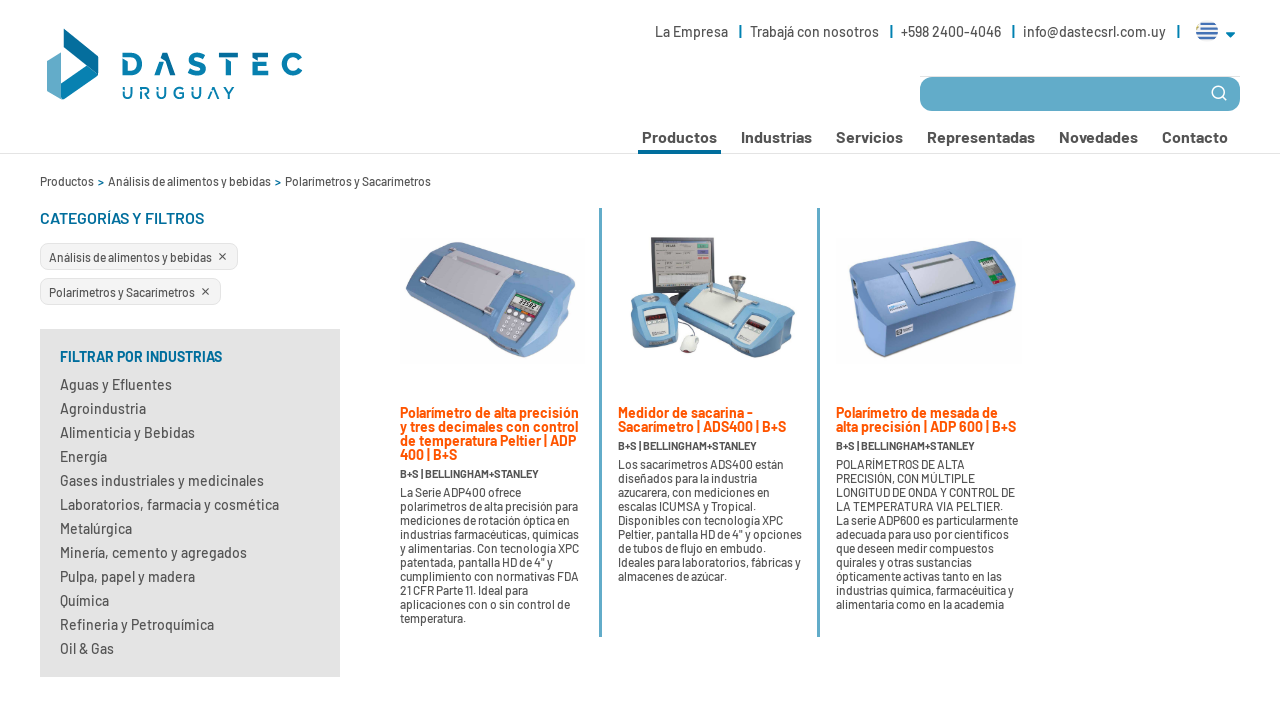

--- FILE ---
content_type: text/html; charset=UTF-8
request_url: https://www.dastecsrl.com.uy/productos/analisis-de-alimentos-y-bebidas/polarimetros-y-sacarimetros
body_size: 12889
content:
<!DOCTYPE html>
<html lang = "es">
	<head>
		
		<meta charset="utf-8">
		<meta name="description" content="">
<meta name="keywords" content="">
<meta property="og:title" content="Productos - Dastec SRL" />
<meta property="og:type" content="article" />
<meta property="og:url" content="http://www.dastecsrl.com.uy/productos/analisis-de-alimentos-y-bebidas/polarimetros-y-sacarimetros" />
<meta property="og:image" content="https://www.dastecsrl.com.uy/contenido/seo/dastecuruguay-20240515183058.svg" />
<meta property="og:description" content="" />

<link rel="canonical" href="https://www.dastecsrl.com.uy/productos/analisis-de-alimentos-y-bebidas/polarimetros-y-sacarimetros" />
		<link rel="apple-touch-icon" sizes="180x180" href="https://www.dastecsrl.com.uy/fav/apple-touch-icon.png">
		<link rel="icon" type="image/png" sizes="32x32" href="https://www.dastecsrl.com.uy/fav/favicon-32x32.png">
		<link rel="icon" type="image/png" sizes="16x16" href="https://www.dastecsrl.com.uy/fav/favicon-16x16.png">
		<link rel="manifest" href="https://www.dastecsrl.com.uy/fav/site.webmanifest">

				<title>Análisis de  alimentos  y bebidas | Polarímetros y Sacarímetros   -  Productos - Dastec SRL</title>
		
	    <meta name="viewport" content="width=device-width, initial-scale=1.0, user-scalable=no">

        <!-- Remix icons -->
        <link href="https://cdn.jsdelivr.net/npm/remixicon@2.5.0/fonts/remixicon.css" rel="stylesheet">

        <!-- Tiny slider -->
        <link rel="stylesheet" href="https://cdnjs.cloudflare.com/ajax/libs/tiny-slider/2.9.4/tiny-slider.css">

        <!-- Fancy box -->
        <link rel="stylesheet" href="https://cdn.jsdelivr.net/npm/@fancyapps/ui@4.0/dist/fancybox.css"/>
 
		
		<!-- CSS -->	
		<link href="https://www.dastecsrl.com.uy/css/main.css?d=2079658012" rel="stylesheet">
		<link href="https://www.dastecsrl.com.uy/css/components.css?d=308012985" rel="stylesheet">

		<script src="https://www.google.com/recaptcha/api.js"></script>
		
		<link href="https://www.dastecsrl.com.uy/css/productos.css?d=1521379985" rel="stylesheet">
<script src="https://www.dastecsrl.com.uy/js/lib/lazy/lazysizes.min.js" async></script>	

		<!-- Google tag (gtag.js) -->
<script async src="https://www.googletagmanager.com/gtag/js?id=G-45V3Q6CP9S"></script>
<script>
  window.dataLayer = window.dataLayer || [];
  function gtag(){dataLayer.push(arguments);}
  gtag('js', new Date());

  gtag('config', 'G-7E9VTVLT5K');
</script>

<script type="text/javascript">
    (function(c,l,a,r,i,t,y){
        c[a]=c[a]||function(){(c[a].q=c[a].q||[]).push(arguments)};
        t=l.createElement(r);t.async=1;t.src="https://www.clarity.ms/tag/"+i;
        y=l.getElementsByTagName(r)[0];y.parentNode.insertBefore(t,y);
    })(window, document, "clarity", "script", "mcmc5fmblp");
</script>

	</head>
  	<body>
		

		<!-- NAV -->
<header class="nav">
    <div class="container">
        <div class="head">
            <a href="https://www.dastecsrl.com.uy/la_empresa" class="d-desk">
                La Empresa
            </a>
            <a href="https://www.dastecsrl.com.uy/trabaja_con_nosotros" class="d-desk">
                Trabajá con nosotros
            </a>
                        <a href="tel:+5982400-4046" class="link"> +598 2400-4046 </a>
                                    <a href="/cdn-cgi/l/email-protection#3a53545c557a5e5b494e5f5949485614595557144f43" class="link">
                <span class="__cf_email__" data-cfemail="d1b8bfb7be91b5b0a2a5b4b2a2a3bdffb2bebcffa4a8">[email&#160;protected]</span>
            </a>
                                    <div class="dropdown right pais">
                <a class="trigger">		
                    <div class="img">
                        <img src="https://www.dastecsrl.com.uy/img/pais-uy.svg" alt="">
                    </div>
                </a>
                <div class="drop-menu">
                                            <a href="https://www.dastecsrl.com.ar" >								
                            <div class="img">
                                <img src="https://www.dastecsrl.com.uy/img/pais-ar.svg" alt="">
                            </div>
                            <span>
                                Argentina
                            </span>
                        </a>
                                            <a href="https://www.dastecsrl.com.py" >								
                            <div class="img">
                                <img src="https://www.dastecsrl.com.uy/img/pais-py.svg" alt="">
                            </div>
                            <span>
                                Paraguay
                            </span>
                        </a>
                                            <a href="https://www.dastecsrl.com.uy" >								
                            <div class="img">
                                <img src="https://www.dastecsrl.com.uy/img/pais-uy.svg" alt="">
                            </div>
                            <span>
                                Uruguay
                            </span>
                        </a>
                                            <a href="https://www.tecdas.com.bo/" >								
                            <div class="img">
                                <img src="https://www.dastecsrl.com.uy/img/pais-bo.svg" alt="">
                            </div>
                            <span>
                                Bolivia
                            </span>
                        </a>
                    	
                    
                </div>
				<span style="
    
    width: 15px;
    display: inline-block;

"><svg xmlns="http://www.w3.org/2000/svg" viewBox="0 0 640 640"><!--!Font Awesome Free v7.0.0 by @fontawesome  - https://fontawesome.com License - https://fontawesome.com/license/free Copyright 2025 Fonticons, Inc.--><path fill="#0081b1" d="M480 224C492.9 224 504.6 231.8 509.6 243.8C514.6 255.8 511.8 269.5 502.7 278.7L342.7 438.7C330.2 451.2 309.9 451.2 297.4 438.7L137.4 278.7C128.2 269.5 125.5 255.8 130.5 243.8C135.5 231.8 147.1 224 160 224L480 224z"></path></svg></span>
            </div>
        </div>
        <div class="middle">
            <a class="logo" href="https://www.dastecsrl.com.uy">
			                <img src="https://www.dastecsrl.com.uy/contenido/seo/dastecuruguay-20240515183058.svg" class="vert" alt="Dastec - 30 años de soluciones para la industria">
                <img src="https://www.dastecsrl.com.uy/contenido/seo/dastecuruguay-20240515183058.svg" class="hor" alt="Dastec - 30 años de soluciones para la industria">				
			            </a>
            <div class="end">
                <a class="search-btn">
                    <i class="ri-search-line"></i>
                </a>
                <div class="search">
                    <div class="overlay"></div>
                    <div class="form-icon">
                        <input type="text" class="form-control" id="search_input" value=""  >
                        <div class="icon" onclick="buscar()">
                            <i class="ri-search-line"></i>
                        </div>
                    </div>
                </div>
                <script data-cfasync="false" src="/cdn-cgi/scripts/5c5dd728/cloudflare-static/email-decode.min.js"></script><script>
                    function buscar(){
                        var q = document.getElementById("search_input").value;
                        window.location.href = 'https://www.dastecsrl.com.uy/buscar/'+q;

                    }

                    const node = document.getElementById("search_input");
                    node.addEventListener("keyup", function(event) {
                        if (event.key === "Enter") {
                            buscar();
                        }
                    });


                </script>
                <a class="toggle">
                    <span>
                        Menú
                    </span>
                    <div class="icon">
                        <div class="top"></div>
                        <div class="mid"></div>
                        <div class="bot"></div>
                    </div>
                </a>
            </div>
        </div>
        <div class="menu-desk">
            <div class="link-menu">
                <a class="link  active ">
                    Productos
                </a>
                <div class="menu-open">
                    <div class="cat productos">
                        <div class="col categoria">
                                                            <a class="trigger" href="https://www.dastecsrl.com.uy/productos/analisis-de-gases-y-acondicionadores-de-muestras" target_menu="subcat-6">
                                    Análisis  de gases y acondicionadores  de muestras
                                                                        <i data-feather="chevron-right"></i>
                                                                    </a>
                                                            <a class="trigger" href="https://www.dastecsrl.com.uy/productos/analisis-de-liquidos-y-acondicionadores-de-muestras" target_menu="subcat-9">
                                    Análisis  de líquidos y  acondicionadores  de muestras
                                                                        <i data-feather="chevron-right"></i>
                                                                    </a>
                                                            <a class="trigger" href="https://www.dastecsrl.com.uy/productos/analisis-de-alimentos-y-bebidas" target_menu="subcat-11">
                                    Análisis de  alimentos  y bebidas
                                                                        <i data-feather="chevron-right"></i>
                                                                    </a>
                                                            <a class="trigger" href="https://www.dastecsrl.com.uy/productos/deteccion-de-gases-proteccion-personal-y-medio-ambiente" target_menu="subcat-8">
                                    Detección de gases, protección personal y medio ambiente
                                                                        <i data-feather="chevron-right"></i>
                                                                    </a>
                                                            <a class="trigger" href="https://www.dastecsrl.com.uy/productos/medicion-de-caudal" target_menu="subcat-3">
                                    Medición de Caudal
                                                                        <i data-feather="chevron-right"></i>
                                                                    </a>
                                                            <a class="trigger" href="https://www.dastecsrl.com.uy/productos/medicion-de-humedad" target_menu="subcat-5">
                                    Medición de Humedad
                                                                        <i data-feather="chevron-right"></i>
                                                                    </a>
                                                            <a class="trigger" href="https://www.dastecsrl.com.uy/productos/medicion-de-nivel-y-volumen" target_menu="subcat-2">
                                    Medición de Nivel y Volumen
                                                                        <i data-feather="chevron-right"></i>
                                                                    </a>
                                                            <a class="trigger" href="https://www.dastecsrl.com.uy/productos/medicion-de-presion-y-temperatura" target_menu="subcat-4">
                                    Medición de Presión y Temperatura
                                                                        <i data-feather="chevron-right"></i>
                                                                    </a>
                                                            <a class="trigger" href="https://www.dastecsrl.com.uy/productos/meteorologia-e-hidrologia" target_menu="subcat-12">
                                    Meteorología e Hidrología
                                                                    </a>
                                                            <a class="trigger" href="https://www.dastecsrl.com.uy/productos/pesaje-dinamico-y-muestreo-de-solidos" target_menu="subcat-7">
                                    Pesaje dinámico y muestreo de sólidos
                                                                        <i data-feather="chevron-right"></i>
                                                                    </a>
                                                            <a class="trigger" href="https://www.dastecsrl.com.uy/productos/dispositivos-moviles-para-areas-peligrosas" target_menu="subcat-10">
                                    Dispositivos móviles para áreas peligrosas
                                                                        <i data-feather="chevron-right"></i>
                                                                    </a>
                            	
                        </div>
                        <div class="col subcategoria">
                            
                                                        <div class="subcat subcat-6">
                                                                                                        <a class="trigger" href="https://www.dastecsrl.com.uy/productos/analisis-de-gases-y-acondicionadores-de-muestras/acondicionadores-de-muestra-para-analizadores"  target_menu="sub-subcat-36" categoria="36">
                                        Acondicionadores de Muestra para Analizadores
                                                                            </a>
                                                                                                                                            <a class="trigger" href="https://www.dastecsrl.com.uy/productos/analisis-de-gases-y-acondicionadores-de-muestras/analizadores-para-procesos-industriales"  target_menu="sub-subcat-26" categoria="26">
                                        Analizadores para Procesos Industriales
                                                                            </a>
                                                                                                                                            <a class="trigger" href="https://www.dastecsrl.com.uy/productos/analisis-de-gases-y-acondicionadores-de-muestras/biogas"  target_menu="sub-subcat-29" categoria="29">
                                        Biogas
                                                                            </a>
                                                                                                                                            <a class="trigger" href="https://www.dastecsrl.com.uy/productos/analisis-de-gases-y-acondicionadores-de-muestras/calidad-de-aire-y-particulado"  target_menu="sub-subcat-84" categoria="84">
                                        Calidad de aire y particulado
                                                                            </a>
                                                                                                                                            <a class="trigger" href="https://www.dastecsrl.com.uy/productos/analisis-de-gases-y-acondicionadores-de-muestras/equipos-portatiles"  target_menu="sub-subcat-31" categoria="31">
                                        Equipos Portatiles
                                                                            </a>
                                                                                                                                            <a class="trigger" href="https://www.dastecsrl.com.uy/productos/analisis-de-gases-y-acondicionadores-de-muestras/generadores-de-gases-para-cromatografia-y-analisis-de-laboratorio"  target_menu="sub-subcat-37" categoria="37">
                                        Generadores de Gases para Cromatografía y Análisis de laboratorio
                                                                            </a>
                                                                                                                                            <a class="trigger" href="https://www.dastecsrl.com.uy/productos/analisis-de-gases-y-acondicionadores-de-muestras/incendio-en-silos-smoldering"  target_menu="sub-subcat-34" categoria="34">
                                        Incendio en Silos - Smoldering
                                                                            </a>
                                                                                                                                            <a class="trigger" href="https://www.dastecsrl.com.uy/productos/analisis-de-gases-y-acondicionadores-de-muestras/medicion-de-humedad-punto-de-rocio-2"  target_menu="sub-subcat-28" categoria="28">
                                        Medición de Humedad / Punto de Rocío
                                                                            </a>
                                                                                                                                            <a class="trigger" href="https://www.dastecsrl.com.uy/productos/analisis-de-gases-y-acondicionadores-de-muestras/medicion-de-poder-calorifico-indice-de-wobbe"  target_menu="sub-subcat-30" categoria="30">
                                        Medición de Poder Calorifico / Indice de Wobbe
                                                                            </a>
                                                                                                                                            <a class="trigger" href="https://www.dastecsrl.com.uy/productos/analisis-de-gases-y-acondicionadores-de-muestras/mercurio-en-gases"  target_menu="sub-subcat-32" categoria="32">
                                        Mercurio en Gases
                                                                            </a>
                                                                                                                                            <a class="trigger" href="https://www.dastecsrl.com.uy/productos/analisis-de-gases-y-acondicionadores-de-muestras/monitoreo-combustion-y-emisiones"  target_menu="sub-subcat-33" categoria="33">
                                        Monitoreo Combustión y Emisiones
                                                                            </a>
                                                                                                                                            <a class="trigger" href="https://www.dastecsrl.com.uy/productos/analisis-de-gases-y-acondicionadores-de-muestras/monitoreo-de-material-particulado-en-emisiones"  target_menu="sub-subcat-35" categoria="35">
                                        Monitoreo de Material Particulado en Emisiones
                                                                            </a>
                                                                                                                                            <a class="trigger" href="https://www.dastecsrl.com.uy/productos/analisis-de-gases-y-acondicionadores-de-muestras/procesos-de-gases-medicinales-y-laboratorios"  target_menu="sub-subcat-27" categoria="27">
                                        Procesos de Gases Medicinales y Laboratorios
                                                                            </a>
                                                                    	
                            </div>
                                                        <div class="subcat subcat-9">
                                                                                                        <a class="trigger" href="https://www.dastecsrl.com.uy/productos/analisis-de-liquidos-y-acondicionadores-de-muestras/acondicionadores-de-muestra"  target_menu="sub-subcat-50" categoria="50">
                                        Acondicionadores de Muestra
                                                                            </a>
                                                                                                                                            <a class="trigger" href="https://www.dastecsrl.com.uy/productos/analisis-de-liquidos-y-acondicionadores-de-muestras/azufre-total-astm-7039-cloro-silice"  target_menu="sub-subcat-45" categoria="45">
                                        Azufre Total (ASTM 7039) | Cloro | Sílice
                                                                            </a>
                                                                                                                                            <a class="trigger" href="https://www.dastecsrl.com.uy/productos/analisis-de-liquidos-y-acondicionadores-de-muestras/calidad-de-agua-2"  target_menu="sub-subcat-42" categoria="42">
                                        Calidad de Agua
                                                                            </a>
                                                                                                                                            <a class="trigger" href="https://www.dastecsrl.com.uy/productos/analisis-de-liquidos-y-acondicionadores-de-muestras/combustibles-en-agua"  target_menu="sub-subcat-43" categoria="43">
                                        Combustibles en Agua
                                                                            </a>
                                                                                                                                            <a class="trigger" href="https://www.dastecsrl.com.uy/productos/analisis-de-liquidos-y-acondicionadores-de-muestras/concentracion-y-densidad"  target_menu="sub-subcat-47" categoria="47">
                                        Concentración y Densidad
                                                                            </a>
                                                                                                                                            <a class="trigger" href="https://www.dastecsrl.com.uy/productos/analisis-de-liquidos-y-acondicionadores-de-muestras/deteccion-de-fugas-y-derrames-de-hidrocarburo"  target_menu="sub-subcat-44" categoria="44">
                                        Detección de Fugas y Derrames de Hidrocarburo..
                                                                            </a>
                                                                                                                                            <a class="trigger" href="https://www.dastecsrl.com.uy/productos/analisis-de-liquidos-y-acondicionadores-de-muestras/lubricantes-medicion-de-calidad"  target_menu="sub-subcat-51" categoria="51">
                                        Lubricantes - Medición de calidad
                                                                            </a>
                                                                                                                                            <a class="trigger" href="https://www.dastecsrl.com.uy/productos/analisis-de-liquidos-y-acondicionadores-de-muestras/medicion-en-procesos-industriales"  target_menu="sub-subcat-46" categoria="46">
                                        Medición en Procesos Industriales
                                                                            </a>
                                                                                                                                            <a class="trigger" href="https://www.dastecsrl.com.uy/productos/analisis-de-liquidos-y-acondicionadores-de-muestras/muestreadores-y-sistemas-tomamuestras"  target_menu="sub-subcat-49" categoria="49">
                                        Muestreadores y Sistemas Tomamuestras
                                                                            </a>
                                                                                                                                            <a class="trigger" href="https://www.dastecsrl.com.uy/productos/analisis-de-liquidos-y-acondicionadores-de-muestras/viscosidad"  target_menu="sub-subcat-48" categoria="48">
                                        Viscosidad
                                                                            </a>
                                                                                                                                            <a class="trigger" href="https://www.dastecsrl.com.uy/productos/analisis-de-liquidos-y-acondicionadores-de-muestras/agua-pura"  target_menu="sub-subcat-91" categoria="91">
                                        AGUA PURA
                                                                            </a>
                                                                                                                                            <a class="trigger" href="https://www.dastecsrl.com.uy/productos/analisis-de-liquidos-y-acondicionadores-de-muestras/agua-residual"  target_menu="sub-subcat-95" categoria="95">
                                        AGUA RESIDUAL
                                                                            </a>
                                                                                                                                            <a class="trigger" href="https://www.dastecsrl.com.uy/productos/analisis-de-liquidos-y-acondicionadores-de-muestras/proceso"  target_menu="sub-subcat-93" categoria="93">
                                        PROCESO
                                                                            </a>
                                                                                                                                            <a class="trigger" href="https://www.dastecsrl.com.uy/productos/analisis-de-liquidos-y-acondicionadores-de-muestras/laboratorio"  target_menu="sub-subcat-94" categoria="94">
                                        LABORATORIO
                                                                            </a>
                                                                    	
                            </div>
                                                        <div class="subcat subcat-11">
                                                                                                        <a class="trigger" href="https://www.dastecsrl.com.uy/productos/analisis-de-alimentos-y-bebidas/analisis-de-envases"  target_menu="sub-subcat-85" categoria="85">
                                        Análisis de envases
                                                                            </a>
                                                                                                                                            <a class="trigger" href="https://www.dastecsrl.com.uy/productos/analisis-de-alimentos-y-bebidas/analizadores-de-atmosfera-modificada"  target_menu="sub-subcat-52" categoria="52">
                                        Analizadores de Atmósfera Modificada
                                                                            </a>
                                                                                                                                            <a class="trigger" href="https://www.dastecsrl.com.uy/productos/analisis-de-alimentos-y-bebidas/analizadores-de-liquidos-calidad-de-agua"  target_menu="sub-subcat-53" categoria="53">
                                        Analizadores de Líquidos Calidad de Agua
                                                                            </a>
                                                                                                                                            <a class="trigger" href="https://www.dastecsrl.com.uy/productos/analisis-de-alimentos-y-bebidas/analizadores-nir-infrarrojos"  target_menu="sub-subcat-58" categoria="58">
                                        Analizadores NIR (Infrarrojos)
                                                                            </a>
                                                                                                                                            <a class="trigger" href="https://www.dastecsrl.com.uy/productos/analisis-de-alimentos-y-bebidas/analizadores-de-maduracion-de-frutas"  target_menu="sub-subcat-87" categoria="87">
                                        Analizadores de Maduración de Frutas
                                                                            </a>
                                                                                                                                            <a class="trigger" href="https://www.dastecsrl.com.uy/productos/analisis-de-alimentos-y-bebidas/analisis-para-industria-lactea"  target_menu="sub-subcat-61" categoria="61">
                                        Análisis para Industria Láctea
                                                                            </a>
                                                                                                                                            <a class="trigger" href="https://www.dastecsrl.com.uy/productos/analisis-de-alimentos-y-bebidas/analisis-sensoriales"  target_menu="sub-subcat-57" categoria="57">
                                        Análisis Sensoriales (Textura, aromas y aspecto)
                                                                            </a>
                                                                                                                                            <a class="trigger" href="https://www.dastecsrl.com.uy/productos/analisis-de-alimentos-y-bebidas/analisis-de-quimica-humeda-metodos-tradicionales"  target_menu="sub-subcat-56" categoria="56">
                                        Análisis de Química húmeda (métodos tradicionales)
                                                                            </a>
                                                                                                                                            <a class="trigger" href="https://www.dastecsrl.com.uy/productos/analisis-de-alimentos-y-bebidas/colorimetros"  target_menu="sub-subcat-63" categoria="63">
                                        Colorímetros
                                                                            </a>
                                                                                                                                            <a class="trigger" href="https://www.dastecsrl.com.uy/productos/analisis-de-alimentos-y-bebidas/concentracion-densidad"  target_menu="sub-subcat-64" categoria="64">
                                        Concentración &amp; Densidad
                                                                            </a>
                                                                                                                                            <a class="trigger" href="https://www.dastecsrl.com.uy/productos/analisis-de-alimentos-y-bebidas/humedad-en-alimentos-2"  target_menu="sub-subcat-62" categoria="62">
                                        Humedad en Alimentos
                                                                                <i data-feather="chevron-right"></i>
                                                                            </a>
                                                                                                                                            <a class="trigger" href="https://www.dastecsrl.com.uy/productos/analisis-de-alimentos-y-bebidas/medicion-en-procesos-industriales-2"  target_menu="sub-subcat-54" categoria="54">
                                        Medición en Procesos Industriales
                                                                            </a>
                                                                                                                                            <a class="trigger" href="https://www.dastecsrl.com.uy/productos/analisis-de-alimentos-y-bebidas/muestreadores-y-sistemas-tomamuestras-2"  target_menu="sub-subcat-55" categoria="55">
                                        Muestreadores y Sistemas Tomamuestras
                                                                            </a>
                                                                                                                                            <a class="trigger" href="https://www.dastecsrl.com.uy/productos/analisis-de-alimentos-y-bebidas/polarimetros-y-sacarimetros"  target_menu="sub-subcat-60" categoria="60">
                                        Polarímetros y Sacarímetros
                                                                            </a>
                                                                                                                                            <a class="trigger" href="https://www.dastecsrl.com.uy/productos/analisis-de-alimentos-y-bebidas/refractometros"  target_menu="sub-subcat-59" categoria="59">
                                        Refractómetros
                                                                            </a>
                                                                                                                                            <a class="trigger" href="https://www.dastecsrl.com.uy/productos/analisis-de-alimentos-y-bebidas/viscosidad-on-line"  target_menu="sub-subcat-65" categoria="65">
                                        Viscosidad On-line
                                                                            </a>
                                                                    	
                            </div>
                                                        <div class="subcat subcat-8">
                                                                                                        <a class="trigger" href="https://www.dastecsrl.com.uy/productos/deteccion-de-gases-proteccion-personal-y-medio-ambiente/deteccion-de-gas-portable-con-conectividad-bw-meshguard"  target_menu="sub-subcat-40" categoria="40">
                                        Detección de gas portable con conectividad | BW + Meshguard
                                                                            </a>
                                                                                                                                            <a class="trigger" href="https://www.dastecsrl.com.uy/productos/deteccion-de-gases-proteccion-personal-y-medio-ambiente/medicion-de-particulado-en-suspension"  target_menu="sub-subcat-82" categoria="82">
                                        Medición de particulado en suspensión
                                                                            </a>
                                                                                                                                            <a class="trigger" href="https://www.dastecsrl.com.uy/productos/deteccion-de-gases-proteccion-personal-y-medio-ambiente/proteccion-respiratora-y-aire-asistido-3m-scott"  target_menu="sub-subcat-41" categoria="41">
                                        Protección Respiratora y Aire asistido 3M | Scott
                                                                            </a>
                                                                                                                                            <a class="trigger" href="https://www.dastecsrl.com.uy/productos/deteccion-de-gases-proteccion-personal-y-medio-ambiente/sistemas-de-deteccion-de-fuego-y-gas-honeywell"  target_menu="sub-subcat-39" categoria="39">
                                        Sistemas de Detección de Fuego y Gas - Honeywell
                                                                            </a>
                                                                                                                                            <a class="trigger" href="https://www.dastecsrl.com.uy/productos/deteccion-de-gases-proteccion-personal-y-medio-ambiente/trabajo-en-altura"  target_menu="sub-subcat-83" categoria="83">
                                        Trabajo en altura
                                                                            </a>
                                                                                                                                            <a class="trigger" href="https://www.dastecsrl.com.uy/productos/deteccion-de-gases-proteccion-personal-y-medio-ambiente/deteccion-de-fugas"  target_menu="sub-subcat-101" categoria="101">
                                        Detección de fugas
                                                                            </a>
                                                                                                                                            <a class="trigger" href="https://www.dastecsrl.com.uy/productos/deteccion-de-gases-proteccion-personal-y-medio-ambiente/soluciones-de-seguridad-para-puertos"  target_menu="sub-subcat-90" categoria="90">
                                        Soluciones de seguridad para puertos
                                                                            </a>
                                                                    	
                            </div>
                                                        <div class="subcat subcat-3">
                                                                                                        <a class="trigger" href="https://www.dastecsrl.com.uy/productos/medicion-de-caudal/gases-aire-vapor"  target_menu="sub-subcat-68" categoria="68">
                                        Gases, Aire, Vapor
                                                                                <i data-feather="chevron-right"></i>
                                                                            </a>
                                                                                                                                            <a class="trigger" href="https://www.dastecsrl.com.uy/productos/medicion-de-caudal/liquidos"  target_menu="sub-subcat-67" categoria="67">
                                        Liquidos
                                                                                <i data-feather="chevron-right"></i>
                                                                            </a>
                                                                                                                                            <a class="trigger" href="https://www.dastecsrl.com.uy/productos/medicion-de-caudal/solidos"  target_menu="sub-subcat-69" categoria="69">
                                        Sólidos
                                                                            </a>
                                                                    	
                            </div>
                                                        <div class="subcat subcat-5">
                                                                                                        <a class="trigger" href="https://www.dastecsrl.com.uy/productos/medicion-de-humedad/humedad-en-alimentos"  target_menu="sub-subcat-14" categoria="14">
                                        Humedad en alimentos
                                                                            </a>
                                                                                                                                            <a class="trigger" href="https://www.dastecsrl.com.uy/productos/medicion-de-humedad/humedad-en-granos-y-semillas"  target_menu="sub-subcat-16" categoria="16">
                                        Humedad en granos y semillas
                                                                            </a>
                                                                                                                                            <a class="trigger" href="https://www.dastecsrl.com.uy/productos/medicion-de-humedad/humedad-en-materiales-aridos"  target_menu="sub-subcat-18" categoria="18">
                                        Humedad en materiales áridos
                                                                            </a>
                                                                                                                                            <a class="trigger" href="https://www.dastecsrl.com.uy/productos/medicion-de-humedad/humedad-en-solidos"  target_menu="sub-subcat-15" categoria="15">
                                        Humedad en sólidos
                                                                            </a>
                                                                                                                                            <a class="trigger" href="https://www.dastecsrl.com.uy/productos/medicion-de-humedad/humedad-en-suelos"  target_menu="sub-subcat-17" categoria="17">
                                        Humedad en suelos
                                                                            </a>
                                                                                                                                            <a class="trigger" href="https://www.dastecsrl.com.uy/productos/medicion-de-humedad/medicion-de-humedad-punto-de-rocio"  target_menu="sub-subcat-13" categoria="13">
                                        Medición de Humedad / Punto de Rocío
                                                                            </a>
                                                                    	
                            </div>
                                                        <div class="subcat subcat-2">
                                                                                                        <a class="trigger" href="https://www.dastecsrl.com.uy/productos/medicion-de-nivel-y-volumen/nivel-continuo"  target_menu="sub-subcat-2" categoria="2">
                                        Nivel Continuo
                                                                                <i data-feather="chevron-right"></i>
                                                                            </a>
                                                                                                                                            <a class="trigger" href="https://www.dastecsrl.com.uy/productos/medicion-de-nivel-y-volumen/nivel-puntual"  target_menu="sub-subcat-3" categoria="3">
                                        Nivel Puntual
                                                                                <i data-feather="chevron-right"></i>
                                                                            </a>
                                                                                                                                            <a class="trigger" href="https://www.dastecsrl.com.uy/productos/medicion-de-nivel-y-volumen/volumen"  target_menu="sub-subcat-66" categoria="66">
                                        Volumen
                                                                                <i data-feather="chevron-right"></i>
                                                                            </a>
                                                                    	
                            </div>
                                                        <div class="subcat subcat-4">
                                                                                                        <a class="trigger" href="https://www.dastecsrl.com.uy/productos/medicion-de-presion-y-temperatura/presion"  target_menu="sub-subcat-70" categoria="70">
                                        Presión
                                                                                <i data-feather="chevron-right"></i>
                                                                            </a>
                                                                                                                                            <a class="trigger" href="https://www.dastecsrl.com.uy/productos/medicion-de-presion-y-temperatura/temperatura"  target_menu="sub-subcat-71" categoria="71">
                                        Temperatura
                                                                            </a>
                                                                    	
                            </div>
                                                        <div class="subcat subcat-12">
                                                                	
                            </div>
                                                        <div class="subcat subcat-7">
                                                                                                        <a class="trigger" href="https://www.dastecsrl.com.uy/productos/pesaje-dinamico-y-muestreo-de-solidos/autoelevadores"  target_menu="sub-subcat-75" categoria="75">
                                        Autoelevadores
                                                                            </a>
                                                                                                                                            <a class="trigger" href="https://www.dastecsrl.com.uy/productos/pesaje-dinamico-y-muestreo-de-solidos/balanzas-para-cinta-transportadora"  target_menu="sub-subcat-72" categoria="72">
                                        Balanzas para Cinta Transportadora
                                                                            </a>
                                                                                                                                            <a class="trigger" href="https://www.dastecsrl.com.uy/productos/pesaje-dinamico-y-muestreo-de-solidos/caida-libre"  target_menu="sub-subcat-73" categoria="73">
                                        Caída Libre
                                                                            </a>
                                                                                                                                            <a class="trigger" href="https://www.dastecsrl.com.uy/productos/pesaje-dinamico-y-muestreo-de-solidos/palas-cargadoras-y-retroexcavadoras"  target_menu="sub-subcat-74" categoria="74">
                                        Palas Cargadoras y Retroexcavadoras
                                                                            </a>
                                                                    	
                            </div>
                                                        <div class="subcat subcat-10">
                                                                                                        <a class="trigger" href="https://www.dastecsrl.com.uy/productos/dispositivos-moviles-para-areas-peligrosas/tablets-is-atex"  target_menu="sub-subcat-79" categoria="79">
                                        Tablets IS (ATEX)
                                                                            </a>
                                                                                                                                            <a class="trigger" href="https://www.dastecsrl.com.uy/productos/dispositivos-moviles-para-areas-peligrosas/smartphones-is-atex"  target_menu="sub-subcat-80" categoria="80">
                                        Smartphones IS (ATEX)
                                                                            </a>
                                                                                                                                            <a class="trigger" href="https://www.dastecsrl.com.uy/productos/dispositivos-moviles-para-areas-peligrosas/areas-no-ex"  target_menu="sub-subcat-102" categoria="102">
                                        Áreas No EX
                                                                            </a>
                                                                    	
                            </div>
                            	

                        </div>
                        <div class="col sub-subcategoria">

                                                                                            <div class="sub-subcat sub-subcat-36">
                                                                        	
                                </div>  
                                                                <div class="sub-subcat sub-subcat-26">
                                                                        	
                                </div>  
                                                                <div class="sub-subcat sub-subcat-29">
                                                                        	
                                </div>  
                                                                <div class="sub-subcat sub-subcat-84">
                                                                        	
                                </div>  
                                                                <div class="sub-subcat sub-subcat-31">
                                                                        	
                                </div>  
                                                                <div class="sub-subcat sub-subcat-37">
                                                                        	
                                </div>  
                                                                <div class="sub-subcat sub-subcat-34">
                                                                        	
                                </div>  
                                                                <div class="sub-subcat sub-subcat-28">
                                                                        	
                                </div>  
                                                                <div class="sub-subcat sub-subcat-30">
                                                                        	
                                </div>  
                                                                <div class="sub-subcat sub-subcat-32">
                                                                        	
                                </div>  
                                                                <div class="sub-subcat sub-subcat-33">
                                                                        	
                                </div>  
                                                                <div class="sub-subcat sub-subcat-35">
                                                                        	
                                </div>  
                                                                <div class="sub-subcat sub-subcat-27">
                                                                        	
                                </div>  
                                	
                                                                                            <div class="sub-subcat sub-subcat-50">
                                                                        	
                                </div>  
                                                                <div class="sub-subcat sub-subcat-45">
                                                                        	
                                </div>  
                                                                <div class="sub-subcat sub-subcat-42">
                                                                        	
                                </div>  
                                                                <div class="sub-subcat sub-subcat-43">
                                                                        	
                                </div>  
                                                                <div class="sub-subcat sub-subcat-47">
                                                                        	
                                </div>  
                                                                <div class="sub-subcat sub-subcat-44">
                                                                        	
                                </div>  
                                                                <div class="sub-subcat sub-subcat-51">
                                                                        	
                                </div>  
                                                                <div class="sub-subcat sub-subcat-46">
                                                                        	
                                </div>  
                                                                <div class="sub-subcat sub-subcat-49">
                                                                        	
                                </div>  
                                                                <div class="sub-subcat sub-subcat-48">
                                                                        	
                                </div>  
                                                                <div class="sub-subcat sub-subcat-91">
                                                                        	
                                </div>  
                                                                <div class="sub-subcat sub-subcat-95">
                                                                        	
                                </div>  
                                                                <div class="sub-subcat sub-subcat-93">
                                                                        	
                                </div>  
                                                                <div class="sub-subcat sub-subcat-94">
                                                                        	
                                </div>  
                                	
                                                                                            <div class="sub-subcat sub-subcat-85">
                                                                        	
                                </div>  
                                                                <div class="sub-subcat sub-subcat-52">
                                                                        	
                                </div>  
                                                                <div class="sub-subcat sub-subcat-53">
                                                                        	
                                </div>  
                                                                <div class="sub-subcat sub-subcat-58">
                                                                        	
                                </div>  
                                                                <div class="sub-subcat sub-subcat-87">
                                                                        	
                                </div>  
                                                                <div class="sub-subcat sub-subcat-61">
                                                                        	
                                </div>  
                                                                <div class="sub-subcat sub-subcat-57">
                                                                        	
                                </div>  
                                                                <div class="sub-subcat sub-subcat-56">
                                                                        	
                                </div>  
                                                                <div class="sub-subcat sub-subcat-63">
                                                                        	
                                </div>  
                                                                <div class="sub-subcat sub-subcat-64">
                                                                        	
                                </div>  
                                                                <div class="sub-subcat sub-subcat-62">
                                                                                                                    <a class="link" href="https://www.dastecsrl.com.uy/productos/analisis-de-alimentos-y-bebidas/humedad-en-alimentos-2/bench-top-mesada-4">
                                            Bench top (mesada)
                                        </a>
                                                                                                                                                            <a class="link" href="https://www.dastecsrl.com.uy/productos/analisis-de-alimentos-y-bebidas/humedad-en-alimentos-2/on-line-4">
                                            On-line
                                        </a>
                                                                                                                                                            <a class="link" href="https://www.dastecsrl.com.uy/productos/analisis-de-alimentos-y-bebidas/humedad-en-alimentos-2/portatiles-3">
                                            Portátiles
                                        </a>
                                                                            	
                                </div>  
                                                                <div class="sub-subcat sub-subcat-54">
                                                                        	
                                </div>  
                                                                <div class="sub-subcat sub-subcat-55">
                                                                        	
                                </div>  
                                                                <div class="sub-subcat sub-subcat-60">
                                                                        	
                                </div>  
                                                                <div class="sub-subcat sub-subcat-59">
                                                                        	
                                </div>  
                                                                <div class="sub-subcat sub-subcat-65">
                                                                        	
                                </div>  
                                	
                                                                                            <div class="sub-subcat sub-subcat-40">
                                                                        	
                                </div>  
                                                                <div class="sub-subcat sub-subcat-82">
                                                                        	
                                </div>  
                                                                <div class="sub-subcat sub-subcat-41">
                                                                        	
                                </div>  
                                                                <div class="sub-subcat sub-subcat-39">
                                                                        	
                                </div>  
                                                                <div class="sub-subcat sub-subcat-83">
                                                                        	
                                </div>  
                                                                <div class="sub-subcat sub-subcat-101">
                                                                        	
                                </div>  
                                                                <div class="sub-subcat sub-subcat-90">
                                                                        	
                                </div>  
                                	
                                                                                            <div class="sub-subcat sub-subcat-68">
                                                                                                                    <a class="link" href="https://www.dastecsrl.com.uy/productos/medicion-de-caudal/gases-aire-vapor/dispersion-termica-2">
                                            Dispersión Térmica
                                        </a>
                                                                                                                                                            <a class="link" href="https://www.dastecsrl.com.uy/productos/medicion-de-caudal/gases-aire-vapor/masico-coriolis-2">
                                            Másico Coriolis
                                        </a>
                                                                                                                                                            <a class="link" href="https://www.dastecsrl.com.uy/productos/medicion-de-caudal/gases-aire-vapor/rotametros-2">
                                            Rotámetros
                                        </a>
                                                                                                                                                            <a class="link" href="https://www.dastecsrl.com.uy/productos/medicion-de-caudal/gases-aire-vapor/switches-interruptores-de-flujo-2">
                                            Switches / Interruptores de flujo
                                        </a>
                                                                                                                                                            <a class="link" href="https://www.dastecsrl.com.uy/productos/medicion-de-caudal/gases-aire-vapor/ultrasonico-4">
                                            Ultrasonico
                                        </a>
                                                                                                                                                            <a class="link" href="https://www.dastecsrl.com.uy/productos/medicion-de-caudal/gases-aire-vapor/vortex-2">
                                            Vortex
                                        </a>
                                                                                                                                                            <a class="link" href="https://www.dastecsrl.com.uy/productos/medicion-de-caudal/gases-aire-vapor/v-cone-2">
                                            V-Cone
                                        </a>
                                                                            	
                                </div>  
                                                                <div class="sub-subcat sub-subcat-67">
                                                                                                                    <a class="link" href="https://www.dastecsrl.com.uy/productos/medicion-de-caudal/liquidos/electromagnetico">
                                            Electromagnético
                                        </a>
                                                                                                                                                            <a class="link" href="https://www.dastecsrl.com.uy/productos/medicion-de-caudal/liquidos/masico-coriolis">
                                            Másico Coriolis
                                        </a>
                                                                                                                                                            <a class="link" href="https://www.dastecsrl.com.uy/productos/medicion-de-caudal/liquidos/ultrasonico-3">
                                            Ultrasonico
                                        </a>
                                                                                                                                                            <a class="link" href="https://www.dastecsrl.com.uy/productos/medicion-de-caudal/liquidos/vortex">
                                            Vortex
                                        </a>
                                                                                                                                                            <a class="link" href="https://www.dastecsrl.com.uy/productos/medicion-de-caudal/liquidos/v-cone">
                                            V-Cone
                                        </a>
                                                                            	
                                </div>  
                                                                <div class="sub-subcat sub-subcat-69">
                                                                        	
                                </div>  
                                	
                                                                                            <div class="sub-subcat sub-subcat-14">
                                                                        	
                                </div>  
                                                                <div class="sub-subcat sub-subcat-16">
                                                                        	
                                </div>  
                                                                <div class="sub-subcat sub-subcat-18">
                                                                        	
                                </div>  
                                                                <div class="sub-subcat sub-subcat-15">
                                                                        	
                                </div>  
                                                                <div class="sub-subcat sub-subcat-17">
                                                                        	
                                </div>  
                                                                <div class="sub-subcat sub-subcat-13">
                                                                        	
                                </div>  
                                	
                                                                                            <div class="sub-subcat sub-subcat-2">
                                                                                                                    <a class="link" href="https://www.dastecsrl.com.uy/productos/medicion-de-nivel-y-volumen/nivel-continuo/3d-scanner">
                                            3D Scanner
                                        </a>
                                                                                                                                                            <a class="link" href="https://www.dastecsrl.com.uy/productos/medicion-de-nivel-y-volumen/nivel-continuo/capacitivo">
                                            Capacitivo
                                        </a>
                                                                                                                                                            <a class="link" href="https://www.dastecsrl.com.uy/productos/medicion-de-nivel-y-volumen/nivel-continuo/laser">
                                            Láser
                                        </a>
                                                                                                                                                            <a class="link" href="https://www.dastecsrl.com.uy/productos/medicion-de-nivel-y-volumen/nivel-continuo/magnetico">
                                            Magnético
                                        </a>
                                                                                                                                                            <a class="link" href="https://www.dastecsrl.com.uy/productos/medicion-de-nivel-y-volumen/nivel-continuo/mecanico">
                                            Mecánico
                                        </a>
                                                                                                                                                            <a class="link" href="https://www.dastecsrl.com.uy/productos/medicion-de-nivel-y-volumen/nivel-continuo/por-onda-guiada">
                                            Por onda guiada
                                        </a>
                                                                                                                                                            <a class="link" href="https://www.dastecsrl.com.uy/productos/medicion-de-nivel-y-volumen/nivel-continuo/por-radar">
                                            Radar
                                        </a>
                                                                                                                                                            <a class="link" href="https://www.dastecsrl.com.uy/productos/medicion-de-nivel-y-volumen/nivel-continuo/radiometricos">
                                            Radiométricos
                                        </a>
                                                                                                                                                            <a class="link" href="https://www.dastecsrl.com.uy/productos/medicion-de-nivel-y-volumen/nivel-continuo/ultrasonico">
                                            Ultrasónico
                                        </a>
                                                                                                                                                            <a class="link" href="https://www.dastecsrl.com.uy/productos/medicion-de-nivel-y-volumen/nivel-continuo/sanitarios-alimenticio">
                                            Sanitarios / Alimenticio
                                        </a>
                                                                            	
                                </div>  
                                                                <div class="sub-subcat sub-subcat-3">
                                                                                                                    <a class="link" href="https://www.dastecsrl.com.uy/productos/medicion-de-nivel-y-volumen/nivel-puntual/capacitivos-2">
                                            Capacitivos
                                        </a>
                                                                                                                                                            <a class="link" href="https://www.dastecsrl.com.uy/productos/medicion-de-nivel-y-volumen/nivel-puntual/diafragma">
                                            Diafragma
                                        </a>
                                                                                                                                                            <a class="link" href="https://www.dastecsrl.com.uy/productos/medicion-de-nivel-y-volumen/nivel-puntual/dispersion-termica">
                                            Dispersión Térmica
                                        </a>
                                                                                                                                                            <a class="link" href="https://www.dastecsrl.com.uy/productos/medicion-de-nivel-y-volumen/nivel-puntual/horquilla-y-barra-vibrante">
                                            Horquilla y Barra Vibrante
                                        </a>
                                                                                                                                                            <a class="link" href="https://www.dastecsrl.com.uy/productos/medicion-de-nivel-y-volumen/nivel-puntual/paleta-rotativa">
                                            Paleta Rotativa
                                        </a>
                                                                                                                                                            <a class="link" href="https://www.dastecsrl.com.uy/productos/medicion-de-nivel-y-volumen/nivel-puntual/radiometricos-2">
                                            Radiométricos
                                        </a>
                                                                                                                                                            <a class="link" href="https://www.dastecsrl.com.uy/productos/medicion-de-nivel-y-volumen/nivel-puntual/ultrasonico-2">
                                            Ultrasónico
                                        </a>
                                                                            	
                                </div>  
                                                                <div class="sub-subcat sub-subcat-66">
                                                                                                                    <a class="link" href="https://www.dastecsrl.com.uy/productos/medicion-de-nivel-y-volumen/volumen/scanner-3d-sonar">
                                            Scanner 3D (Sonar)
                                        </a>
                                                                            	
                                </div>  
                                	
                                                                                            <div class="sub-subcat sub-subcat-70">
                                                                                                                    <a class="link" href="https://www.dastecsrl.com.uy/productos/medicion-de-presion-y-temperatura/presion/controladores-con-valvula">
                                            Controladores con válvula
                                        </a>
                                                                                                                                                            <a class="link" href="https://www.dastecsrl.com.uy/productos/medicion-de-presion-y-temperatura/presion/relativa-absoluta">
                                            Relativa / Absoluta
                                        </a>
                                                                            	
                                </div>  
                                                                <div class="sub-subcat sub-subcat-71">
                                                                        	
                                </div>  
                                	
                                                                                            	
                                                                                            <div class="sub-subcat sub-subcat-75">
                                                                        	
                                </div>  
                                                                <div class="sub-subcat sub-subcat-72">
                                                                        	
                                </div>  
                                                                <div class="sub-subcat sub-subcat-73">
                                                                        	
                                </div>  
                                                                <div class="sub-subcat sub-subcat-74">
                                                                        	
                                </div>  
                                	
                                                                                            <div class="sub-subcat sub-subcat-79">
                                                                        	
                                </div>  
                                                                <div class="sub-subcat sub-subcat-80">
                                                                        	
                                </div>  
                                                                <div class="sub-subcat sub-subcat-102">
                                                                        	
                                </div>  
                                	
                            	
                           
                        </div>
                    </div>                        
                </div>
            </div>
            <a href="https://www.dastecsrl.com.uy/industrias" class="link nav-trigger " >
                Industrias
            </a>
            <a href="https://www.dastecsrl.com.uy/servicios" class="link ">
                Servicios
            </a>
            <a href="https://www.dastecsrl.com.uy/representadas" class="link ">
                Representadas
            </a>
            <a href="https://www.dastecsrl.com.uy/novedades" class="link ">
                Novedades
            </a>
			            <a href="https://www.dastecsrl.com.uy/contacto" class="link ">
                Contacto
            </a>
                    </div>
        <div class="menu-mobile-overlay"></div>
        <div class="menu-mobile">
            <div class="accordion">
                <div class="trigger">
                    <li >
                        <a>
                            Productos
                        </a>
                    </li>						
                </div>
                <div class="collapse">
                    <div class="cont">
                        
                                                <div class="accordion">
                            <div class="trigger">
                                <li>
                                    <a href="https://www.dastecsrl.com.uy/productos/analisis-de-gases-y-acondicionadores-de-muestras">
                                        Análisis  de gases y acondicionadores  de muestras
                                    </a>
                                    
                                </li>						
                            </div>
                            <div class="collapse">
                                <div class="cont">
                                                                                                                    <div class="accordion">
                                            <div class="trigger">
                                                <li>
                                                    <a href="https://www.dastecsrl.com.uy/productos/analisis-de-gases-y-acondicionadores-de-muestras/acondicionadores-de-muestra-para-analizadores">
                                                        Acondicionadores de Muestra para Analizadores
                                                    </a>
                                                </li>						
                                            </div>
                                            <div class="collapse">
                                                <div class="cont">
                                                                                                        	
                                                </div>
                                            </div>
                                        </div>
                                                                                                                                                            <div class="accordion">
                                            <div class="trigger">
                                                <li>
                                                    <a href="https://www.dastecsrl.com.uy/productos/analisis-de-gases-y-acondicionadores-de-muestras/analizadores-para-procesos-industriales">
                                                        Analizadores para Procesos Industriales
                                                    </a>
                                                </li>						
                                            </div>
                                            <div class="collapse">
                                                <div class="cont">
                                                                                                        	
                                                </div>
                                            </div>
                                        </div>
                                                                                                                                                            <div class="accordion">
                                            <div class="trigger">
                                                <li>
                                                    <a href="https://www.dastecsrl.com.uy/productos/analisis-de-gases-y-acondicionadores-de-muestras/biogas">
                                                        Biogas
                                                    </a>
                                                </li>						
                                            </div>
                                            <div class="collapse">
                                                <div class="cont">
                                                                                                        	
                                                </div>
                                            </div>
                                        </div>
                                                                                                                                                            <div class="accordion">
                                            <div class="trigger">
                                                <li>
                                                    <a href="https://www.dastecsrl.com.uy/productos/analisis-de-gases-y-acondicionadores-de-muestras/calidad-de-aire-y-particulado">
                                                        Calidad de aire y particulado
                                                    </a>
                                                </li>						
                                            </div>
                                            <div class="collapse">
                                                <div class="cont">
                                                                                                        	
                                                </div>
                                            </div>
                                        </div>
                                                                                                                                                            <div class="accordion">
                                            <div class="trigger">
                                                <li>
                                                    <a href="https://www.dastecsrl.com.uy/productos/analisis-de-gases-y-acondicionadores-de-muestras/equipos-portatiles">
                                                        Equipos Portatiles
                                                    </a>
                                                </li>						
                                            </div>
                                            <div class="collapse">
                                                <div class="cont">
                                                                                                        	
                                                </div>
                                            </div>
                                        </div>
                                                                                                                                                            <div class="accordion">
                                            <div class="trigger">
                                                <li>
                                                    <a href="https://www.dastecsrl.com.uy/productos/analisis-de-gases-y-acondicionadores-de-muestras/generadores-de-gases-para-cromatografia-y-analisis-de-laboratorio">
                                                        Generadores de Gases para Cromatografía y Análisis de laboratorio
                                                    </a>
                                                </li>						
                                            </div>
                                            <div class="collapse">
                                                <div class="cont">
                                                                                                        	
                                                </div>
                                            </div>
                                        </div>
                                                                                                                                                            <div class="accordion">
                                            <div class="trigger">
                                                <li>
                                                    <a href="https://www.dastecsrl.com.uy/productos/analisis-de-gases-y-acondicionadores-de-muestras/incendio-en-silos-smoldering">
                                                        Incendio en Silos - Smoldering
                                                    </a>
                                                </li>						
                                            </div>
                                            <div class="collapse">
                                                <div class="cont">
                                                                                                        	
                                                </div>
                                            </div>
                                        </div>
                                                                                                                                                            <div class="accordion">
                                            <div class="trigger">
                                                <li>
                                                    <a href="https://www.dastecsrl.com.uy/productos/analisis-de-gases-y-acondicionadores-de-muestras/medicion-de-humedad-punto-de-rocio-2">
                                                        Medición de Humedad / Punto de Rocío
                                                    </a>
                                                </li>						
                                            </div>
                                            <div class="collapse">
                                                <div class="cont">
                                                                                                        	
                                                </div>
                                            </div>
                                        </div>
                                                                                                                                                            <div class="accordion">
                                            <div class="trigger">
                                                <li>
                                                    <a href="https://www.dastecsrl.com.uy/productos/analisis-de-gases-y-acondicionadores-de-muestras/medicion-de-poder-calorifico-indice-de-wobbe">
                                                        Medición de Poder Calorifico / Indice de Wobbe
                                                    </a>
                                                </li>						
                                            </div>
                                            <div class="collapse">
                                                <div class="cont">
                                                                                                        	
                                                </div>
                                            </div>
                                        </div>
                                                                                                                                                            <div class="accordion">
                                            <div class="trigger">
                                                <li>
                                                    <a href="https://www.dastecsrl.com.uy/productos/analisis-de-gases-y-acondicionadores-de-muestras/mercurio-en-gases">
                                                        Mercurio en Gases
                                                    </a>
                                                </li>						
                                            </div>
                                            <div class="collapse">
                                                <div class="cont">
                                                                                                        	
                                                </div>
                                            </div>
                                        </div>
                                                                                                                                                            <div class="accordion">
                                            <div class="trigger">
                                                <li>
                                                    <a href="https://www.dastecsrl.com.uy/productos/analisis-de-gases-y-acondicionadores-de-muestras/monitoreo-combustion-y-emisiones">
                                                        Monitoreo Combustión y Emisiones
                                                    </a>
                                                </li>						
                                            </div>
                                            <div class="collapse">
                                                <div class="cont">
                                                                                                        	
                                                </div>
                                            </div>
                                        </div>
                                                                                                                                                            <div class="accordion">
                                            <div class="trigger">
                                                <li>
                                                    <a href="https://www.dastecsrl.com.uy/productos/analisis-de-gases-y-acondicionadores-de-muestras/monitoreo-de-material-particulado-en-emisiones">
                                                        Monitoreo de Material Particulado en Emisiones
                                                    </a>
                                                </li>						
                                            </div>
                                            <div class="collapse">
                                                <div class="cont">
                                                                                                        	
                                                </div>
                                            </div>
                                        </div>
                                                                                                                                                            <div class="accordion">
                                            <div class="trigger">
                                                <li>
                                                    <a href="https://www.dastecsrl.com.uy/productos/analisis-de-gases-y-acondicionadores-de-muestras/procesos-de-gases-medicinales-y-laboratorios">
                                                        Procesos de Gases Medicinales y Laboratorios
                                                    </a>
                                                </li>						
                                            </div>
                                            <div class="collapse">
                                                <div class="cont">
                                                                                                        	
                                                </div>
                                            </div>
                                        </div>
                                                                            	
                                </div>
                            </div>
                        </div>
                                                <div class="accordion">
                            <div class="trigger">
                                <li>
                                    <a href="https://www.dastecsrl.com.uy/productos/analisis-de-liquidos-y-acondicionadores-de-muestras">
                                        Análisis  de líquidos y  acondicionadores  de muestras
                                    </a>
                                    
                                </li>						
                            </div>
                            <div class="collapse">
                                <div class="cont">
                                                                                                                    <div class="accordion">
                                            <div class="trigger">
                                                <li>
                                                    <a href="https://www.dastecsrl.com.uy/productos/analisis-de-liquidos-y-acondicionadores-de-muestras/acondicionadores-de-muestra">
                                                        Acondicionadores de Muestra
                                                    </a>
                                                </li>						
                                            </div>
                                            <div class="collapse">
                                                <div class="cont">
                                                                                                        	
                                                </div>
                                            </div>
                                        </div>
                                                                                                                                                            <div class="accordion">
                                            <div class="trigger">
                                                <li>
                                                    <a href="https://www.dastecsrl.com.uy/productos/analisis-de-liquidos-y-acondicionadores-de-muestras/azufre-total-astm-7039-cloro-silice">
                                                        Azufre Total (ASTM 7039) | Cloro | Sílice
                                                    </a>
                                                </li>						
                                            </div>
                                            <div class="collapse">
                                                <div class="cont">
                                                                                                        	
                                                </div>
                                            </div>
                                        </div>
                                                                                                                                                            <div class="accordion">
                                            <div class="trigger">
                                                <li>
                                                    <a href="https://www.dastecsrl.com.uy/productos/analisis-de-liquidos-y-acondicionadores-de-muestras/calidad-de-agua-2">
                                                        Calidad de Agua
                                                    </a>
                                                </li>						
                                            </div>
                                            <div class="collapse">
                                                <div class="cont">
                                                                                                        	
                                                </div>
                                            </div>
                                        </div>
                                                                                                                                                            <div class="accordion">
                                            <div class="trigger">
                                                <li>
                                                    <a href="https://www.dastecsrl.com.uy/productos/analisis-de-liquidos-y-acondicionadores-de-muestras/combustibles-en-agua">
                                                        Combustibles en Agua
                                                    </a>
                                                </li>						
                                            </div>
                                            <div class="collapse">
                                                <div class="cont">
                                                                                                        	
                                                </div>
                                            </div>
                                        </div>
                                                                                                                                                            <div class="accordion">
                                            <div class="trigger">
                                                <li>
                                                    <a href="https://www.dastecsrl.com.uy/productos/analisis-de-liquidos-y-acondicionadores-de-muestras/concentracion-y-densidad">
                                                        Concentración y Densidad
                                                    </a>
                                                </li>						
                                            </div>
                                            <div class="collapse">
                                                <div class="cont">
                                                                                                        	
                                                </div>
                                            </div>
                                        </div>
                                                                                                                                                            <div class="accordion">
                                            <div class="trigger">
                                                <li>
                                                    <a href="https://www.dastecsrl.com.uy/productos/analisis-de-liquidos-y-acondicionadores-de-muestras/deteccion-de-fugas-y-derrames-de-hidrocarburo">
                                                        Detección de Fugas y Derrames de Hidrocarburo..
                                                    </a>
                                                </li>						
                                            </div>
                                            <div class="collapse">
                                                <div class="cont">
                                                                                                        	
                                                </div>
                                            </div>
                                        </div>
                                                                                                                                                            <div class="accordion">
                                            <div class="trigger">
                                                <li>
                                                    <a href="https://www.dastecsrl.com.uy/productos/analisis-de-liquidos-y-acondicionadores-de-muestras/lubricantes-medicion-de-calidad">
                                                        Lubricantes - Medición de calidad
                                                    </a>
                                                </li>						
                                            </div>
                                            <div class="collapse">
                                                <div class="cont">
                                                                                                        	
                                                </div>
                                            </div>
                                        </div>
                                                                                                                                                            <div class="accordion">
                                            <div class="trigger">
                                                <li>
                                                    <a href="https://www.dastecsrl.com.uy/productos/analisis-de-liquidos-y-acondicionadores-de-muestras/medicion-en-procesos-industriales">
                                                        Medición en Procesos Industriales
                                                    </a>
                                                </li>						
                                            </div>
                                            <div class="collapse">
                                                <div class="cont">
                                                                                                        	
                                                </div>
                                            </div>
                                        </div>
                                                                                                                                                            <div class="accordion">
                                            <div class="trigger">
                                                <li>
                                                    <a href="https://www.dastecsrl.com.uy/productos/analisis-de-liquidos-y-acondicionadores-de-muestras/muestreadores-y-sistemas-tomamuestras">
                                                        Muestreadores y Sistemas Tomamuestras
                                                    </a>
                                                </li>						
                                            </div>
                                            <div class="collapse">
                                                <div class="cont">
                                                                                                        	
                                                </div>
                                            </div>
                                        </div>
                                                                                                                                                            <div class="accordion">
                                            <div class="trigger">
                                                <li>
                                                    <a href="https://www.dastecsrl.com.uy/productos/analisis-de-liquidos-y-acondicionadores-de-muestras/viscosidad">
                                                        Viscosidad
                                                    </a>
                                                </li>						
                                            </div>
                                            <div class="collapse">
                                                <div class="cont">
                                                                                                        	
                                                </div>
                                            </div>
                                        </div>
                                                                                                                                                            <div class="accordion">
                                            <div class="trigger">
                                                <li>
                                                    <a href="https://www.dastecsrl.com.uy/productos/analisis-de-liquidos-y-acondicionadores-de-muestras/agua-pura">
                                                        AGUA PURA
                                                    </a>
                                                </li>						
                                            </div>
                                            <div class="collapse">
                                                <div class="cont">
                                                                                                        	
                                                </div>
                                            </div>
                                        </div>
                                                                                                                                                            <div class="accordion">
                                            <div class="trigger">
                                                <li>
                                                    <a href="https://www.dastecsrl.com.uy/productos/analisis-de-liquidos-y-acondicionadores-de-muestras/agua-residual">
                                                        AGUA RESIDUAL
                                                    </a>
                                                </li>						
                                            </div>
                                            <div class="collapse">
                                                <div class="cont">
                                                                                                        	
                                                </div>
                                            </div>
                                        </div>
                                                                                                                                                            <div class="accordion">
                                            <div class="trigger">
                                                <li>
                                                    <a href="https://www.dastecsrl.com.uy/productos/analisis-de-liquidos-y-acondicionadores-de-muestras/proceso">
                                                        PROCESO
                                                    </a>
                                                </li>						
                                            </div>
                                            <div class="collapse">
                                                <div class="cont">
                                                                                                        	
                                                </div>
                                            </div>
                                        </div>
                                                                                                                                                            <div class="accordion">
                                            <div class="trigger">
                                                <li>
                                                    <a href="https://www.dastecsrl.com.uy/productos/analisis-de-liquidos-y-acondicionadores-de-muestras/laboratorio">
                                                        LABORATORIO
                                                    </a>
                                                </li>						
                                            </div>
                                            <div class="collapse">
                                                <div class="cont">
                                                                                                        	
                                                </div>
                                            </div>
                                        </div>
                                                                            	
                                </div>
                            </div>
                        </div>
                                                <div class="accordion">
                            <div class="trigger">
                                <li>
                                    <a href="https://www.dastecsrl.com.uy/productos/analisis-de-alimentos-y-bebidas">
                                        Análisis de  alimentos  y bebidas
                                    </a>
                                    
                                </li>						
                            </div>
                            <div class="collapse">
                                <div class="cont">
                                                                                                                    <div class="accordion">
                                            <div class="trigger">
                                                <li>
                                                    <a href="https://www.dastecsrl.com.uy/productos/analisis-de-alimentos-y-bebidas/analisis-de-envases">
                                                        Análisis de envases
                                                    </a>
                                                </li>						
                                            </div>
                                            <div class="collapse">
                                                <div class="cont">
                                                                                                        	
                                                </div>
                                            </div>
                                        </div>
                                                                                                                                                            <div class="accordion">
                                            <div class="trigger">
                                                <li>
                                                    <a href="https://www.dastecsrl.com.uy/productos/analisis-de-alimentos-y-bebidas/analizadores-de-atmosfera-modificada">
                                                        Analizadores de Atmósfera Modificada
                                                    </a>
                                                </li>						
                                            </div>
                                            <div class="collapse">
                                                <div class="cont">
                                                                                                        	
                                                </div>
                                            </div>
                                        </div>
                                                                                                                                                            <div class="accordion">
                                            <div class="trigger">
                                                <li>
                                                    <a href="https://www.dastecsrl.com.uy/productos/analisis-de-alimentos-y-bebidas/analizadores-de-liquidos-calidad-de-agua">
                                                        Analizadores de Líquidos Calidad de Agua
                                                    </a>
                                                </li>						
                                            </div>
                                            <div class="collapse">
                                                <div class="cont">
                                                                                                        	
                                                </div>
                                            </div>
                                        </div>
                                                                                                                                                            <div class="accordion">
                                            <div class="trigger">
                                                <li>
                                                    <a href="https://www.dastecsrl.com.uy/productos/analisis-de-alimentos-y-bebidas/analizadores-nir-infrarrojos">
                                                        Analizadores NIR (Infrarrojos)
                                                    </a>
                                                </li>						
                                            </div>
                                            <div class="collapse">
                                                <div class="cont">
                                                                                                        	
                                                </div>
                                            </div>
                                        </div>
                                                                                                                                                            <div class="accordion">
                                            <div class="trigger">
                                                <li>
                                                    <a href="https://www.dastecsrl.com.uy/productos/analisis-de-alimentos-y-bebidas/analizadores-de-maduracion-de-frutas">
                                                        Analizadores de Maduración de Frutas
                                                    </a>
                                                </li>						
                                            </div>
                                            <div class="collapse">
                                                <div class="cont">
                                                                                                        	
                                                </div>
                                            </div>
                                        </div>
                                                                                                                                                            <div class="accordion">
                                            <div class="trigger">
                                                <li>
                                                    <a href="https://www.dastecsrl.com.uy/productos/analisis-de-alimentos-y-bebidas/analisis-para-industria-lactea">
                                                        Análisis para Industria Láctea
                                                    </a>
                                                </li>						
                                            </div>
                                            <div class="collapse">
                                                <div class="cont">
                                                                                                        	
                                                </div>
                                            </div>
                                        </div>
                                                                                                                                                            <div class="accordion">
                                            <div class="trigger">
                                                <li>
                                                    <a href="https://www.dastecsrl.com.uy/productos/analisis-de-alimentos-y-bebidas/analisis-sensoriales">
                                                        Análisis Sensoriales (Textura, aromas y aspecto)
                                                    </a>
                                                </li>						
                                            </div>
                                            <div class="collapse">
                                                <div class="cont">
                                                                                                        	
                                                </div>
                                            </div>
                                        </div>
                                                                                                                                                            <div class="accordion">
                                            <div class="trigger">
                                                <li>
                                                    <a href="https://www.dastecsrl.com.uy/productos/analisis-de-alimentos-y-bebidas/analisis-de-quimica-humeda-metodos-tradicionales">
                                                        Análisis de Química húmeda (métodos tradicionales)
                                                    </a>
                                                </li>						
                                            </div>
                                            <div class="collapse">
                                                <div class="cont">
                                                                                                        	
                                                </div>
                                            </div>
                                        </div>
                                                                                                                                                            <div class="accordion">
                                            <div class="trigger">
                                                <li>
                                                    <a href="https://www.dastecsrl.com.uy/productos/analisis-de-alimentos-y-bebidas/colorimetros">
                                                        Colorímetros
                                                    </a>
                                                </li>						
                                            </div>
                                            <div class="collapse">
                                                <div class="cont">
                                                                                                        	
                                                </div>
                                            </div>
                                        </div>
                                                                                                                                                            <div class="accordion">
                                            <div class="trigger">
                                                <li>
                                                    <a href="https://www.dastecsrl.com.uy/productos/analisis-de-alimentos-y-bebidas/concentracion-densidad">
                                                        Concentración &amp; Densidad
                                                    </a>
                                                </li>						
                                            </div>
                                            <div class="collapse">
                                                <div class="cont">
                                                                                                        	
                                                </div>
                                            </div>
                                        </div>
                                                                                                                                                            <div class="accordion">
                                            <div class="trigger">
                                                <li>
                                                    <a href="https://www.dastecsrl.com.uy/productos/analisis-de-alimentos-y-bebidas/humedad-en-alimentos-2">
                                                        Humedad en Alimentos
                                                    </a>
                                                </li>						
                                            </div>
                                            <div class="collapse">
                                                <div class="cont">
                                                                                                                                                                    <li>
                                                            <a href="https://www.dastecsrl.com.uy/productos/analisis-de-alimentos-y-bebidas/humedad-en-alimentos-2/bench-top-mesada-4">
                                                                Bench top (mesada)
                                                            </a>
                                                        </li>
                                                                                                                                                                                                                            <li>
                                                            <a href="https://www.dastecsrl.com.uy/productos/analisis-de-alimentos-y-bebidas/humedad-en-alimentos-2/on-line-4">
                                                                On-line
                                                            </a>
                                                        </li>
                                                                                                                                                                                                                            <li>
                                                            <a href="https://www.dastecsrl.com.uy/productos/analisis-de-alimentos-y-bebidas/humedad-en-alimentos-2/portatiles-3">
                                                                Portátiles
                                                            </a>
                                                        </li>
                                                                                                            	
                                                </div>
                                            </div>
                                        </div>
                                                                                                                                                            <div class="accordion">
                                            <div class="trigger">
                                                <li>
                                                    <a href="https://www.dastecsrl.com.uy/productos/analisis-de-alimentos-y-bebidas/medicion-en-procesos-industriales-2">
                                                        Medición en Procesos Industriales
                                                    </a>
                                                </li>						
                                            </div>
                                            <div class="collapse">
                                                <div class="cont">
                                                                                                        	
                                                </div>
                                            </div>
                                        </div>
                                                                                                                                                            <div class="accordion">
                                            <div class="trigger">
                                                <li>
                                                    <a href="https://www.dastecsrl.com.uy/productos/analisis-de-alimentos-y-bebidas/muestreadores-y-sistemas-tomamuestras-2">
                                                        Muestreadores y Sistemas Tomamuestras
                                                    </a>
                                                </li>						
                                            </div>
                                            <div class="collapse">
                                                <div class="cont">
                                                                                                        	
                                                </div>
                                            </div>
                                        </div>
                                                                                                                                                            <div class="accordion">
                                            <div class="trigger">
                                                <li>
                                                    <a href="https://www.dastecsrl.com.uy/productos/analisis-de-alimentos-y-bebidas/polarimetros-y-sacarimetros">
                                                        Polarímetros y Sacarímetros
                                                    </a>
                                                </li>						
                                            </div>
                                            <div class="collapse">
                                                <div class="cont">
                                                                                                        	
                                                </div>
                                            </div>
                                        </div>
                                                                                                                                                            <div class="accordion">
                                            <div class="trigger">
                                                <li>
                                                    <a href="https://www.dastecsrl.com.uy/productos/analisis-de-alimentos-y-bebidas/refractometros">
                                                        Refractómetros
                                                    </a>
                                                </li>						
                                            </div>
                                            <div class="collapse">
                                                <div class="cont">
                                                                                                        	
                                                </div>
                                            </div>
                                        </div>
                                                                                                                                                            <div class="accordion">
                                            <div class="trigger">
                                                <li>
                                                    <a href="https://www.dastecsrl.com.uy/productos/analisis-de-alimentos-y-bebidas/viscosidad-on-line">
                                                        Viscosidad On-line
                                                    </a>
                                                </li>						
                                            </div>
                                            <div class="collapse">
                                                <div class="cont">
                                                                                                        	
                                                </div>
                                            </div>
                                        </div>
                                                                            	
                                </div>
                            </div>
                        </div>
                                                <div class="accordion">
                            <div class="trigger">
                                <li>
                                    <a href="https://www.dastecsrl.com.uy/productos/deteccion-de-gases-proteccion-personal-y-medio-ambiente">
                                        Detección de gases, protección personal y medio ambiente
                                    </a>
                                    
                                </li>						
                            </div>
                            <div class="collapse">
                                <div class="cont">
                                                                                                                    <div class="accordion">
                                            <div class="trigger">
                                                <li>
                                                    <a href="https://www.dastecsrl.com.uy/productos/deteccion-de-gases-proteccion-personal-y-medio-ambiente/deteccion-de-gas-portable-con-conectividad-bw-meshguard">
                                                        Detección de gas portable con conectividad | BW + Meshguard
                                                    </a>
                                                </li>						
                                            </div>
                                            <div class="collapse">
                                                <div class="cont">
                                                                                                        	
                                                </div>
                                            </div>
                                        </div>
                                                                                                                                                            <div class="accordion">
                                            <div class="trigger">
                                                <li>
                                                    <a href="https://www.dastecsrl.com.uy/productos/deteccion-de-gases-proteccion-personal-y-medio-ambiente/medicion-de-particulado-en-suspension">
                                                        Medición de particulado en suspensión
                                                    </a>
                                                </li>						
                                            </div>
                                            <div class="collapse">
                                                <div class="cont">
                                                                                                        	
                                                </div>
                                            </div>
                                        </div>
                                                                                                                                                            <div class="accordion">
                                            <div class="trigger">
                                                <li>
                                                    <a href="https://www.dastecsrl.com.uy/productos/deteccion-de-gases-proteccion-personal-y-medio-ambiente/proteccion-respiratora-y-aire-asistido-3m-scott">
                                                        Protección Respiratora y Aire asistido 3M | Scott
                                                    </a>
                                                </li>						
                                            </div>
                                            <div class="collapse">
                                                <div class="cont">
                                                                                                        	
                                                </div>
                                            </div>
                                        </div>
                                                                                                                                                            <div class="accordion">
                                            <div class="trigger">
                                                <li>
                                                    <a href="https://www.dastecsrl.com.uy/productos/deteccion-de-gases-proteccion-personal-y-medio-ambiente/sistemas-de-deteccion-de-fuego-y-gas-honeywell">
                                                        Sistemas de Detección de Fuego y Gas - Honeywell
                                                    </a>
                                                </li>						
                                            </div>
                                            <div class="collapse">
                                                <div class="cont">
                                                                                                        	
                                                </div>
                                            </div>
                                        </div>
                                                                                                                                                            <div class="accordion">
                                            <div class="trigger">
                                                <li>
                                                    <a href="https://www.dastecsrl.com.uy/productos/deteccion-de-gases-proteccion-personal-y-medio-ambiente/trabajo-en-altura">
                                                        Trabajo en altura
                                                    </a>
                                                </li>						
                                            </div>
                                            <div class="collapse">
                                                <div class="cont">
                                                                                                        	
                                                </div>
                                            </div>
                                        </div>
                                                                                                                                                            <div class="accordion">
                                            <div class="trigger">
                                                <li>
                                                    <a href="https://www.dastecsrl.com.uy/productos/deteccion-de-gases-proteccion-personal-y-medio-ambiente/deteccion-de-fugas">
                                                        Detección de fugas
                                                    </a>
                                                </li>						
                                            </div>
                                            <div class="collapse">
                                                <div class="cont">
                                                                                                        	
                                                </div>
                                            </div>
                                        </div>
                                                                                                                                                            <div class="accordion">
                                            <div class="trigger">
                                                <li>
                                                    <a href="https://www.dastecsrl.com.uy/productos/deteccion-de-gases-proteccion-personal-y-medio-ambiente/soluciones-de-seguridad-para-puertos">
                                                        Soluciones de seguridad para puertos
                                                    </a>
                                                </li>						
                                            </div>
                                            <div class="collapse">
                                                <div class="cont">
                                                                                                        	
                                                </div>
                                            </div>
                                        </div>
                                                                            	
                                </div>
                            </div>
                        </div>
                                                <div class="accordion">
                            <div class="trigger">
                                <li>
                                    <a href="https://www.dastecsrl.com.uy/productos/medicion-de-caudal">
                                        Medición de Caudal
                                    </a>
                                    
                                </li>						
                            </div>
                            <div class="collapse">
                                <div class="cont">
                                                                                                                    <div class="accordion">
                                            <div class="trigger">
                                                <li>
                                                    <a href="https://www.dastecsrl.com.uy/productos/medicion-de-caudal/gases-aire-vapor">
                                                        Gases, Aire, Vapor
                                                    </a>
                                                </li>						
                                            </div>
                                            <div class="collapse">
                                                <div class="cont">
                                                                                                                                                                    <li>
                                                            <a href="https://www.dastecsrl.com.uy/productos/medicion-de-caudal/gases-aire-vapor/dispersion-termica-2">
                                                                Dispersión Térmica
                                                            </a>
                                                        </li>
                                                                                                                                                                                                                            <li>
                                                            <a href="https://www.dastecsrl.com.uy/productos/medicion-de-caudal/gases-aire-vapor/masico-coriolis-2">
                                                                Másico Coriolis
                                                            </a>
                                                        </li>
                                                                                                                                                                                                                            <li>
                                                            <a href="https://www.dastecsrl.com.uy/productos/medicion-de-caudal/gases-aire-vapor/rotametros-2">
                                                                Rotámetros
                                                            </a>
                                                        </li>
                                                                                                                                                                                                                            <li>
                                                            <a href="https://www.dastecsrl.com.uy/productos/medicion-de-caudal/gases-aire-vapor/switches-interruptores-de-flujo-2">
                                                                Switches / Interruptores de flujo
                                                            </a>
                                                        </li>
                                                                                                                                                                                                                            <li>
                                                            <a href="https://www.dastecsrl.com.uy/productos/medicion-de-caudal/gases-aire-vapor/ultrasonico-4">
                                                                Ultrasonico
                                                            </a>
                                                        </li>
                                                                                                                                                                                                                            <li>
                                                            <a href="https://www.dastecsrl.com.uy/productos/medicion-de-caudal/gases-aire-vapor/vortex-2">
                                                                Vortex
                                                            </a>
                                                        </li>
                                                                                                                                                                                                                            <li>
                                                            <a href="https://www.dastecsrl.com.uy/productos/medicion-de-caudal/gases-aire-vapor/v-cone-2">
                                                                V-Cone
                                                            </a>
                                                        </li>
                                                                                                            	
                                                </div>
                                            </div>
                                        </div>
                                                                                                                                                            <div class="accordion">
                                            <div class="trigger">
                                                <li>
                                                    <a href="https://www.dastecsrl.com.uy/productos/medicion-de-caudal/liquidos">
                                                        Liquidos
                                                    </a>
                                                </li>						
                                            </div>
                                            <div class="collapse">
                                                <div class="cont">
                                                                                                                                                                    <li>
                                                            <a href="https://www.dastecsrl.com.uy/productos/medicion-de-caudal/liquidos/electromagnetico">
                                                                Electromagnético
                                                            </a>
                                                        </li>
                                                                                                                                                                                                                            <li>
                                                            <a href="https://www.dastecsrl.com.uy/productos/medicion-de-caudal/liquidos/masico-coriolis">
                                                                Másico Coriolis
                                                            </a>
                                                        </li>
                                                                                                                                                                                                                            <li>
                                                            <a href="https://www.dastecsrl.com.uy/productos/medicion-de-caudal/liquidos/ultrasonico-3">
                                                                Ultrasonico
                                                            </a>
                                                        </li>
                                                                                                                                                                                                                            <li>
                                                            <a href="https://www.dastecsrl.com.uy/productos/medicion-de-caudal/liquidos/vortex">
                                                                Vortex
                                                            </a>
                                                        </li>
                                                                                                                                                                                                                            <li>
                                                            <a href="https://www.dastecsrl.com.uy/productos/medicion-de-caudal/liquidos/v-cone">
                                                                V-Cone
                                                            </a>
                                                        </li>
                                                                                                            	
                                                </div>
                                            </div>
                                        </div>
                                                                                                                                                            <div class="accordion">
                                            <div class="trigger">
                                                <li>
                                                    <a href="https://www.dastecsrl.com.uy/productos/medicion-de-caudal/solidos">
                                                        Sólidos
                                                    </a>
                                                </li>						
                                            </div>
                                            <div class="collapse">
                                                <div class="cont">
                                                                                                        	
                                                </div>
                                            </div>
                                        </div>
                                                                            	
                                </div>
                            </div>
                        </div>
                                                <div class="accordion">
                            <div class="trigger">
                                <li>
                                    <a href="https://www.dastecsrl.com.uy/productos/medicion-de-humedad">
                                        Medición de Humedad
                                    </a>
                                    
                                </li>						
                            </div>
                            <div class="collapse">
                                <div class="cont">
                                                                                                                    <div class="accordion">
                                            <div class="trigger">
                                                <li>
                                                    <a href="https://www.dastecsrl.com.uy/productos/medicion-de-humedad/humedad-en-alimentos">
                                                        Humedad en alimentos
                                                    </a>
                                                </li>						
                                            </div>
                                            <div class="collapse">
                                                <div class="cont">
                                                                                                        	
                                                </div>
                                            </div>
                                        </div>
                                                                                                                                                            <div class="accordion">
                                            <div class="trigger">
                                                <li>
                                                    <a href="https://www.dastecsrl.com.uy/productos/medicion-de-humedad/humedad-en-granos-y-semillas">
                                                        Humedad en granos y semillas
                                                    </a>
                                                </li>						
                                            </div>
                                            <div class="collapse">
                                                <div class="cont">
                                                                                                        	
                                                </div>
                                            </div>
                                        </div>
                                                                                                                                                            <div class="accordion">
                                            <div class="trigger">
                                                <li>
                                                    <a href="https://www.dastecsrl.com.uy/productos/medicion-de-humedad/humedad-en-materiales-aridos">
                                                        Humedad en materiales áridos
                                                    </a>
                                                </li>						
                                            </div>
                                            <div class="collapse">
                                                <div class="cont">
                                                                                                        	
                                                </div>
                                            </div>
                                        </div>
                                                                                                                                                            <div class="accordion">
                                            <div class="trigger">
                                                <li>
                                                    <a href="https://www.dastecsrl.com.uy/productos/medicion-de-humedad/humedad-en-solidos">
                                                        Humedad en sólidos
                                                    </a>
                                                </li>						
                                            </div>
                                            <div class="collapse">
                                                <div class="cont">
                                                                                                        	
                                                </div>
                                            </div>
                                        </div>
                                                                                                                                                            <div class="accordion">
                                            <div class="trigger">
                                                <li>
                                                    <a href="https://www.dastecsrl.com.uy/productos/medicion-de-humedad/humedad-en-suelos">
                                                        Humedad en suelos
                                                    </a>
                                                </li>						
                                            </div>
                                            <div class="collapse">
                                                <div class="cont">
                                                                                                        	
                                                </div>
                                            </div>
                                        </div>
                                                                                                                                                            <div class="accordion">
                                            <div class="trigger">
                                                <li>
                                                    <a href="https://www.dastecsrl.com.uy/productos/medicion-de-humedad/medicion-de-humedad-punto-de-rocio">
                                                        Medición de Humedad / Punto de Rocío
                                                    </a>
                                                </li>						
                                            </div>
                                            <div class="collapse">
                                                <div class="cont">
                                                                                                        	
                                                </div>
                                            </div>
                                        </div>
                                                                            	
                                </div>
                            </div>
                        </div>
                                                <div class="accordion">
                            <div class="trigger">
                                <li>
                                    <a href="https://www.dastecsrl.com.uy/productos/medicion-de-nivel-y-volumen">
                                        Medición de Nivel y Volumen
                                    </a>
                                    
                                </li>						
                            </div>
                            <div class="collapse">
                                <div class="cont">
                                                                                                                    <div class="accordion">
                                            <div class="trigger">
                                                <li>
                                                    <a href="https://www.dastecsrl.com.uy/productos/medicion-de-nivel-y-volumen/nivel-continuo">
                                                        Nivel Continuo
                                                    </a>
                                                </li>						
                                            </div>
                                            <div class="collapse">
                                                <div class="cont">
                                                                                                                                                                    <li>
                                                            <a href="https://www.dastecsrl.com.uy/productos/medicion-de-nivel-y-volumen/nivel-continuo/3d-scanner">
                                                                3D Scanner
                                                            </a>
                                                        </li>
                                                                                                                                                                                                                            <li>
                                                            <a href="https://www.dastecsrl.com.uy/productos/medicion-de-nivel-y-volumen/nivel-continuo/capacitivo">
                                                                Capacitivo
                                                            </a>
                                                        </li>
                                                                                                                                                                                                                            <li>
                                                            <a href="https://www.dastecsrl.com.uy/productos/medicion-de-nivel-y-volumen/nivel-continuo/laser">
                                                                Láser
                                                            </a>
                                                        </li>
                                                                                                                                                                                                                            <li>
                                                            <a href="https://www.dastecsrl.com.uy/productos/medicion-de-nivel-y-volumen/nivel-continuo/magnetico">
                                                                Magnético
                                                            </a>
                                                        </li>
                                                                                                                                                                                                                            <li>
                                                            <a href="https://www.dastecsrl.com.uy/productos/medicion-de-nivel-y-volumen/nivel-continuo/mecanico">
                                                                Mecánico
                                                            </a>
                                                        </li>
                                                                                                                                                                                                                            <li>
                                                            <a href="https://www.dastecsrl.com.uy/productos/medicion-de-nivel-y-volumen/nivel-continuo/por-onda-guiada">
                                                                Por onda guiada
                                                            </a>
                                                        </li>
                                                                                                                                                                                                                            <li>
                                                            <a href="https://www.dastecsrl.com.uy/productos/medicion-de-nivel-y-volumen/nivel-continuo/por-radar">
                                                                Radar
                                                            </a>
                                                        </li>
                                                                                                                                                                                                                            <li>
                                                            <a href="https://www.dastecsrl.com.uy/productos/medicion-de-nivel-y-volumen/nivel-continuo/radiometricos">
                                                                Radiométricos
                                                            </a>
                                                        </li>
                                                                                                                                                                                                                            <li>
                                                            <a href="https://www.dastecsrl.com.uy/productos/medicion-de-nivel-y-volumen/nivel-continuo/ultrasonico">
                                                                Ultrasónico
                                                            </a>
                                                        </li>
                                                                                                                                                                                                                            <li>
                                                            <a href="https://www.dastecsrl.com.uy/productos/medicion-de-nivel-y-volumen/nivel-continuo/sanitarios-alimenticio">
                                                                Sanitarios / Alimenticio
                                                            </a>
                                                        </li>
                                                                                                            	
                                                </div>
                                            </div>
                                        </div>
                                                                                                                                                            <div class="accordion">
                                            <div class="trigger">
                                                <li>
                                                    <a href="https://www.dastecsrl.com.uy/productos/medicion-de-nivel-y-volumen/nivel-puntual">
                                                        Nivel Puntual
                                                    </a>
                                                </li>						
                                            </div>
                                            <div class="collapse">
                                                <div class="cont">
                                                                                                                                                                    <li>
                                                            <a href="https://www.dastecsrl.com.uy/productos/medicion-de-nivel-y-volumen/nivel-puntual/capacitivos-2">
                                                                Capacitivos
                                                            </a>
                                                        </li>
                                                                                                                                                                                                                            <li>
                                                            <a href="https://www.dastecsrl.com.uy/productos/medicion-de-nivel-y-volumen/nivel-puntual/diafragma">
                                                                Diafragma
                                                            </a>
                                                        </li>
                                                                                                                                                                                                                            <li>
                                                            <a href="https://www.dastecsrl.com.uy/productos/medicion-de-nivel-y-volumen/nivel-puntual/dispersion-termica">
                                                                Dispersión Térmica
                                                            </a>
                                                        </li>
                                                                                                                                                                                                                            <li>
                                                            <a href="https://www.dastecsrl.com.uy/productos/medicion-de-nivel-y-volumen/nivel-puntual/horquilla-y-barra-vibrante">
                                                                Horquilla y Barra Vibrante
                                                            </a>
                                                        </li>
                                                                                                                                                                                                                            <li>
                                                            <a href="https://www.dastecsrl.com.uy/productos/medicion-de-nivel-y-volumen/nivel-puntual/paleta-rotativa">
                                                                Paleta Rotativa
                                                            </a>
                                                        </li>
                                                                                                                                                                                                                            <li>
                                                            <a href="https://www.dastecsrl.com.uy/productos/medicion-de-nivel-y-volumen/nivel-puntual/radiometricos-2">
                                                                Radiométricos
                                                            </a>
                                                        </li>
                                                                                                                                                                                                                            <li>
                                                            <a href="https://www.dastecsrl.com.uy/productos/medicion-de-nivel-y-volumen/nivel-puntual/ultrasonico-2">
                                                                Ultrasónico
                                                            </a>
                                                        </li>
                                                                                                            	
                                                </div>
                                            </div>
                                        </div>
                                                                                                                                                            <div class="accordion">
                                            <div class="trigger">
                                                <li>
                                                    <a href="https://www.dastecsrl.com.uy/productos/medicion-de-nivel-y-volumen/volumen">
                                                        Volumen
                                                    </a>
                                                </li>						
                                            </div>
                                            <div class="collapse">
                                                <div class="cont">
                                                                                                                                                                    <li>
                                                            <a href="https://www.dastecsrl.com.uy/productos/medicion-de-nivel-y-volumen/volumen/scanner-3d-sonar">
                                                                Scanner 3D (Sonar)
                                                            </a>
                                                        </li>
                                                                                                            	
                                                </div>
                                            </div>
                                        </div>
                                                                            	
                                </div>
                            </div>
                        </div>
                                                <div class="accordion">
                            <div class="trigger">
                                <li>
                                    <a href="https://www.dastecsrl.com.uy/productos/medicion-de-presion-y-temperatura">
                                        Medición de Presión y Temperatura
                                    </a>
                                    
                                </li>						
                            </div>
                            <div class="collapse">
                                <div class="cont">
                                                                                                                    <div class="accordion">
                                            <div class="trigger">
                                                <li>
                                                    <a href="https://www.dastecsrl.com.uy/productos/medicion-de-presion-y-temperatura/presion">
                                                        Presión
                                                    </a>
                                                </li>						
                                            </div>
                                            <div class="collapse">
                                                <div class="cont">
                                                                                                                                                                    <li>
                                                            <a href="https://www.dastecsrl.com.uy/productos/medicion-de-presion-y-temperatura/presion/controladores-con-valvula">
                                                                Controladores con válvula
                                                            </a>
                                                        </li>
                                                                                                                                                                                                                            <li>
                                                            <a href="https://www.dastecsrl.com.uy/productos/medicion-de-presion-y-temperatura/presion/relativa-absoluta">
                                                                Relativa / Absoluta
                                                            </a>
                                                        </li>
                                                                                                            	
                                                </div>
                                            </div>
                                        </div>
                                                                                                                                                            <div class="accordion">
                                            <div class="trigger">
                                                <li>
                                                    <a href="https://www.dastecsrl.com.uy/productos/medicion-de-presion-y-temperatura/temperatura">
                                                        Temperatura
                                                    </a>
                                                </li>						
                                            </div>
                                            <div class="collapse">
                                                <div class="cont">
                                                                                                        	
                                                </div>
                                            </div>
                                        </div>
                                                                            	
                                </div>
                            </div>
                        </div>
                                                <div class="accordion">
                            <div class="trigger">
                                <li>
                                    <a href="https://www.dastecsrl.com.uy/productos/meteorologia-e-hidrologia">
                                        Meteorología e Hidrología
                                    </a>
                                    
                                </li>						
                            </div>
                            <div class="collapse">
                                <div class="cont">
                                                                        	
                                </div>
                            </div>
                        </div>
                                                <div class="accordion">
                            <div class="trigger">
                                <li>
                                    <a href="https://www.dastecsrl.com.uy/productos/pesaje-dinamico-y-muestreo-de-solidos">
                                        Pesaje dinámico y muestreo de sólidos
                                    </a>
                                    
                                </li>						
                            </div>
                            <div class="collapse">
                                <div class="cont">
                                                                                                                    <div class="accordion">
                                            <div class="trigger">
                                                <li>
                                                    <a href="https://www.dastecsrl.com.uy/productos/pesaje-dinamico-y-muestreo-de-solidos/autoelevadores">
                                                        Autoelevadores
                                                    </a>
                                                </li>						
                                            </div>
                                            <div class="collapse">
                                                <div class="cont">
                                                                                                        	
                                                </div>
                                            </div>
                                        </div>
                                                                                                                                                            <div class="accordion">
                                            <div class="trigger">
                                                <li>
                                                    <a href="https://www.dastecsrl.com.uy/productos/pesaje-dinamico-y-muestreo-de-solidos/balanzas-para-cinta-transportadora">
                                                        Balanzas para Cinta Transportadora
                                                    </a>
                                                </li>						
                                            </div>
                                            <div class="collapse">
                                                <div class="cont">
                                                                                                        	
                                                </div>
                                            </div>
                                        </div>
                                                                                                                                                            <div class="accordion">
                                            <div class="trigger">
                                                <li>
                                                    <a href="https://www.dastecsrl.com.uy/productos/pesaje-dinamico-y-muestreo-de-solidos/caida-libre">
                                                        Caída Libre
                                                    </a>
                                                </li>						
                                            </div>
                                            <div class="collapse">
                                                <div class="cont">
                                                                                                        	
                                                </div>
                                            </div>
                                        </div>
                                                                                                                                                            <div class="accordion">
                                            <div class="trigger">
                                                <li>
                                                    <a href="https://www.dastecsrl.com.uy/productos/pesaje-dinamico-y-muestreo-de-solidos/palas-cargadoras-y-retroexcavadoras">
                                                        Palas Cargadoras y Retroexcavadoras
                                                    </a>
                                                </li>						
                                            </div>
                                            <div class="collapse">
                                                <div class="cont">
                                                                                                        	
                                                </div>
                                            </div>
                                        </div>
                                                                            	
                                </div>
                            </div>
                        </div>
                                                <div class="accordion">
                            <div class="trigger">
                                <li>
                                    <a href="https://www.dastecsrl.com.uy/productos/dispositivos-moviles-para-areas-peligrosas">
                                        Dispositivos móviles para áreas peligrosas
                                    </a>
                                    
                                </li>						
                            </div>
                            <div class="collapse">
                                <div class="cont">
                                                                                                                    <div class="accordion">
                                            <div class="trigger">
                                                <li>
                                                    <a href="https://www.dastecsrl.com.uy/productos/dispositivos-moviles-para-areas-peligrosas/tablets-is-atex">
                                                        Tablets IS (ATEX)
                                                    </a>
                                                </li>						
                                            </div>
                                            <div class="collapse">
                                                <div class="cont">
                                                                                                        	
                                                </div>
                                            </div>
                                        </div>
                                                                                                                                                            <div class="accordion">
                                            <div class="trigger">
                                                <li>
                                                    <a href="https://www.dastecsrl.com.uy/productos/dispositivos-moviles-para-areas-peligrosas/smartphones-is-atex">
                                                        Smartphones IS (ATEX)
                                                    </a>
                                                </li>						
                                            </div>
                                            <div class="collapse">
                                                <div class="cont">
                                                                                                        	
                                                </div>
                                            </div>
                                        </div>
                                                                                                                                                            <div class="accordion">
                                            <div class="trigger">
                                                <li>
                                                    <a href="https://www.dastecsrl.com.uy/productos/dispositivos-moviles-para-areas-peligrosas/areas-no-ex">
                                                        Áreas No EX
                                                    </a>
                                                </li>						
                                            </div>
                                            <div class="collapse">
                                                <div class="cont">
                                                                                                        	
                                                </div>
                                            </div>
                                        </div>
                                                                            	
                                </div>
                            </div>
                        </div>
                        	


                    </div>
                </div>
            </div>
            <li>
                <a href="https://www.dastecsrl.com.uy/industrias">
                    Industrias
                </a>
            </li>
            <li>
                <a href="https://www.dastecsrl.com.uy/servicios">
                    Servicios
                </a>
            </li>
            <li>
                <a href="https://www.dastecsrl.com.uy/representadas">
                    Representadas
                </a>
            </li>
            <li>
                <a href="https://www.dastecsrl.com.uy/novedades">
                    Novedades
                </a>
            </li>  
						
            <li>
                <a href="https://www.dastecsrl.com.uy/contacto">
                    Contacto
                </a>
            </li>  
                        <li class="celeste">
                <a href="https://www.dastecsrl.com.uy/la_empresa">
                    La empresa
                </a>
            </li>
            <li class="celeste">
                <a href="https://www.dastecsrl.com.uy/trabaja_con_nosotros">
                    Trabajá con nosotros
                </a>
            </li>
        </div>      
    </div>
</header>
<!-- End NAV -->  		
		<main>
			
<!-- Productos -->
<div>
    <div class="container">
        <div class="breadcrumb">                    
            <a href="https://www.dastecsrl.com.uy/productos">
                Productos
            </a>
            <span class="sep"></span>
                        <a href="https://www.dastecsrl.com.uy/productos/analisis-de-alimentos-y-bebidas">
                Análisis de  alimentos  y bebidas 
            </a>
                                    <span class="sep"></span>
            <a href="https://www.dastecsrl.com.uy/productos/analisis-de-alimentos-y-bebidas/polarimetros-y-sacarimetros">
                Polarímetros y Sacarímetros 
            </a>
                                </div>
        <div class="productos">
            <a class="btn-txt btn-filtros">
                <i class="ri-filter-fill"></i>
                Categorías y Filtros
            </a>
            <div class="filtros">
                <div class="overlay"></div>
                <div class="scroll">
                    <div class="titulo">
                        <div class="filtros_titulo">
                             Categorías y Filtros
                        </div>
                        <a class="cerrar">
                            <i class="ri-close-line"></i>
                        </a>
                    </div>
                    <div class="selectos">
                        

                                                <div class="item">
                            Análisis de  alimentos  y bebidas <a href="https://www.dastecsrl.com.uy/productos"><i class="ri-close-line"></i></a>
                        </div>
                                                                        <div class="item">
                            Polarímetros y Sacarímetros <a href="https://www.dastecsrl.com.uy/productos/analisis-de-alimentos-y-bebidas"><i class="ri-close-line"></i></a>
                        </div>
                                                
                                            </div>
                    
                        
                        
                        
                                        <div class="criterio">
                        <h4>
                            Filtrar por industrias
                        </h4>
                                                
                        <li>
                            <a href="?industria=aguas-y-efluentes">
                                Aguas y Efluentes
                            </a>
                        </li>
                                                
                        <li>
                            <a href="?industria=agroindustria">
                                Agroindustria
                            </a>
                        </li>
                                                
                        <li>
                            <a href="?industria=alimenticia-y-bebidas">
                                Alimenticia y Bebidas
                            </a>
                        </li>
                                                
                        <li>
                            <a href="?industria=energia">
                                Energía
                            </a>
                        </li>
                                                
                        <li>
                            <a href="?industria=gases-industriales-y-medicinales">
                                Gases  industriales  y medicinales
                            </a>
                        </li>
                                                
                        <li>
                            <a href="?industria=laboratorios-farmacia-y-cosmetica">
                                Laboratorios, farmacia y cosmética
                            </a>
                        </li>
                                                
                        <li>
                            <a href="?industria=metalurgica">
                                Metalúrgica
                            </a>
                        </li>
                                                
                        <li>
                            <a href="?industria=mineria-cemento-y-agregados">
                                Minería,  cemento y agregados
                            </a>
                        </li>
                                                
                        <li>
                            <a href="?industria=pulpa-papel-y-madera">
                                Pulpa, papel y madera
                            </a>
                        </li>
                                                
                        <li>
                            <a href="?industria=quimica">
                                Química
                            </a>
                        </li>
                                                
                        <li>
                            <a href="?industria=refineria-y-petroquimica">
                                Refineria y Petroquímica
                            </a>
                        </li>
                                                
                        <li>
                            <a href="?industria=oil-gas">
                                Oil &amp; Gas
                            </a>
                        </li>
                                            </div>
                                    </div>
            </div>
            <div class="lista">

                                    <a href="https://www.dastecsrl.com.uy/producto/polarimetro-de-alta-precision-y-tres-decimales-con-control-de-temperatura-peltier-adp-400-bs" class="item  pocos_3 ">
                        <div class="img">    
                                                              
                                    <img src="/uploads/productos/bellingham-stanley/ADP400-polarimetros-con-Peltier_bellingham-stanley_1.jpg" alt="Polarímetro de alta precisión y tres decimales con control de temperatura Peltier | ADP 400 | B+S" class="lazy">
                                                            </div>
                        <h2>
                            Polarímetro de alta precisión y tres decimales con control de temperatura Peltier | ADP 400 | B+S
                        </h2>
                                                <h3 style="margin-top:5px; margin-bottom:5px;">
                            B+S | Bellingham+Stanley
                        </h3>
                                                
                        <p>La Serie ADP400 ofrece polar&iacute;metros de alta precisi&oacute;n para mediciones de rotaci&oacute;n &oacute;ptica en industrias farmac&eacute;uticas, qu&iacute;micas y alimentarias. Con tecnolog&iacute;a XPC patentada, pantalla HD de 4" y cumplimiento con normativas FDA 21 CFR Parte 11. Ideal para aplicaciones con o sin control de temperatura.</p>
                    </a>
                                    <a href="https://www.dastecsrl.com.uy/producto/medidor-de-sacarina-sacarimetro-ads400-bs" class="item  pocos_3 ">
                        <div class="img">    
                                                              
                                    <img src="/uploads/productos/bellingham-stanley/ads-sacarimetros_bellingham-stanley_1.jpg" alt="Medidor de sacarina - Sacarímetro | ADS400 | B+S" class="lazy">
                                                            </div>
                        <h2>
                            Medidor de sacarina - Sacarímetro | ADS400 | B+S
                        </h2>
                                                <h3 style="margin-top:5px; margin-bottom:5px;">
                            B+S | Bellingham+Stanley
                        </h3>
                                                
                        <p>Los sacar&iacute;metros ADS400 est&aacute;n dise&ntilde;ados para la industria azucarera, con mediciones en escalas ICUMSA y Tropical. Disponibles con tecnolog&iacute;a XPC Peltier, pantalla HD de 4" y opciones de tubos de flujo en embudo. Ideales para laboratorios, f&aacute;bricas y almacenes de az&uacute;car.</p>
                    </a>
                                    <a href="https://www.dastecsrl.com.uy/producto/polarimetro-de-mesada-de-alta-precision-adp-600-bs" class="item  pocos_3 ">
                        <div class="img">    
                                                              
                                    <img src="/uploads/productos/bellingham-stanley/adp-600_polarimetro-de-mesada_1.jpg" alt="Polarímetro de mesada de alta precisión | ADP 600 | B+S" class="lazy">
                                                            </div>
                        <h2>
                            Polarímetro de mesada de alta precisión | ADP 600 | B+S
                        </h2>
                                                <h3 style="margin-top:5px; margin-bottom:5px;">
                            B+S | Bellingham+Stanley
                        </h3>
                                                
                        <p>POLAR&Iacute;METROS DE ALTA PRECISI&Oacute;N, CON M&Uacute;LTIPLE LONGITUD DE ONDA Y CONTROL DE LA TEMPERATURA VIA PELTIER. La&nbsp;serie ADP600 es particularmente adecuada para uso por cient&iacute;ficos que deseen medir compuestos quirales y otras sustancias &oacute;pticamente activas tanto en las industrias qu&iacute;mica, farmac&eacute;uitica y alimentaria como en la academia</p>
                    </a>
                
                
            </div>
        </div>
    </div>
</div>
<!-- Fin Productos -->
     

		</main>
		

		<!-- Footer -->
<footer>
    <div class="container">
        <div class="items">
            <div class="item">
                <div class="col">
                    <h4>
                        Categorias
                    </h4>
                                        <li>
                        <a href="https://www.dastecsrl.com.uy/productos/analisis-de-gases-y-acondicionadores-de-muestras">Análisis  de gases y acondicionadores  de muestras</a>
                    </li>
                                        <li>
                        <a href="https://www.dastecsrl.com.uy/productos/analisis-de-liquidos-y-acondicionadores-de-muestras">Análisis  de líquidos y  acondicionadores  de muestras</a>
                    </li>
                                        <li>
                        <a href="https://www.dastecsrl.com.uy/productos/analisis-de-alimentos-y-bebidas">Análisis de  alimentos  y bebidas</a>
                    </li>
                                        <li>
                        <a href="https://www.dastecsrl.com.uy/productos/deteccion-de-gases-proteccion-personal-y-medio-ambiente">Detección de gases, protección personal y medio ambiente</a>
                    </li>
                                        <li>
                        <a href="https://www.dastecsrl.com.uy/productos/medicion-de-caudal">Medición de Caudal</a>
                    </li>
                                        <li>
                        <a href="https://www.dastecsrl.com.uy/productos/medicion-de-humedad">Medición de Humedad</a>
                    </li>
                                        <li>
                        <a href="https://www.dastecsrl.com.uy/productos/medicion-de-nivel-y-volumen">Medición de Nivel y Volumen</a>
                    </li>
                                        <li>
                        <a href="https://www.dastecsrl.com.uy/productos/medicion-de-presion-y-temperatura">Medición de Presión y Temperatura</a>
                    </li>
                                        <li>
                        <a href="https://www.dastecsrl.com.uy/productos/meteorologia-e-hidrologia">Meteorología e Hidrología</a>
                    </li>
                                        <li>
                        <a href="https://www.dastecsrl.com.uy/productos/pesaje-dinamico-y-muestreo-de-solidos">Pesaje dinámico y muestreo de sólidos</a>
                    </li>
                                        <li>
                        <a href="https://www.dastecsrl.com.uy/productos/dispositivos-moviles-para-areas-peligrosas">Dispositivos móviles para áreas peligrosas</a>
                    </li>
                    	

                </div>
                <div class="col">
                    <h4>
                        Industrias
                    </h4>
                                        <li>
                        <a href="https://www.dastecsrl.com.uy/productos?industria=aguas-y-efluentes">Aguas y Efluentes</a>
                    </li>
                                        <li>
                        <a href="https://www.dastecsrl.com.uy/productos?industria=agroindustria">Agroindustria</a>
                    </li>
                                        <li>
                        <a href="https://www.dastecsrl.com.uy/productos?industria=alimenticia-y-bebidas">Alimenticia y Bebidas</a>
                    </li>
                                        <li>
                        <a href="https://www.dastecsrl.com.uy/productos?industria=energia">Energía</a>
                    </li>
                                        <li>
                        <a href="https://www.dastecsrl.com.uy/productos?industria=gases-industriales-y-medicinales">Gases  industriales  y medicinales</a>
                    </li>
                                        <li>
                        <a href="https://www.dastecsrl.com.uy/productos?industria=laboratorios-farmacia-y-cosmetica">Laboratorios, farmacia y cosmética</a>
                    </li>
                                        <li>
                        <a href="https://www.dastecsrl.com.uy/productos?industria=metalurgica">Metalúrgica</a>
                    </li>
                                        <li>
                        <a href="https://www.dastecsrl.com.uy/productos?industria=mineria-cemento-y-agregados">Minería,  cemento y agregados</a>
                    </li>
                                        <li>
                        <a href="https://www.dastecsrl.com.uy/productos?industria=pulpa-papel-y-madera">Pulpa, papel y madera</a>
                    </li>
                                        <li>
                        <a href="https://www.dastecsrl.com.uy/productos?industria=quimica">Química</a>
                    </li>
                                        <li>
                        <a href="https://www.dastecsrl.com.uy/productos?industria=refineria-y-petroquimica">Refineria y Petroquímica</a>
                    </li>
                                        <li>
                        <a href="https://www.dastecsrl.com.uy/productos?industria=oil-gas">Oil &amp; Gas</a>
                    </li>
                    	

                </div>
                <!--
                <div class="col">
                    <h5>
                        SERVICIOS POST-VENTA
                    </h5>
                    <li>
                        <a href="">Servicio y Soporte</a>
                    </li>
                    <li>
                        <a href="">Ingeniería y Proyectos</a>
                    </li>
                    <li>
                        <a href="">Solicitud de Documentación</a>
                    </li>
                    <li>
                        <a href="">Servicio Técnico</a>
                    </li>
                    <li>
                        <a href="">Servicio Post-Venta</a>
                    </li>
                    <li>
                        <a href="">Laboratorio Certificado</a>
                    </li>                            
                </div>
            -->
                <div class="col">
                                        <h4>
                        CONTACTANOS
                    </h4>
                                                            <li class="ico">
                        <img src="https://www.dastecsrl.com.uy/img/foot-tel.svg" alt="Teléfono">
                                                <a href="tel:+59824004046">+598 2400-4046</a>
                    </li>
                                                            <li class="ico">
                        <img src="https://www.dastecsrl.com.uy/img/foot-mail.svg" alt="E-mail">
                        <a href="/cdn-cgi/l/email-protection#3b52555d547b5f5a484f5e5848495715585456154e42"><span class="__cf_email__" data-cfemail="2b42454d446b4f4a585f4e4858594705484446055e52">[email&#160;protected]</span> </a>
                    </li>   
                                                            <li class="ico ubicacion">
                        <a href="https://www.dastecsrl.com.uy/contacto">
                        <img src="https://www.dastecsrl.com.uy/img/foot-marker.svg" alt="">
                    </a>
                    <a href="https://www.dastecsrl.com.uy/contacto">
                        Juan Antonio Rodriguez 1464. CP11200. <br class="d-mobile"> Montevideo. Uruguay.
                    </a>
                    </li>     
                     
                                                                            </div>
            </div>
            <div class="item news">
                <h4>
                    RECIBÍ NUESTRO NEWSLETTER
                </h4>
				<p>
				Novedades sobre productos, tecnologías, exposiciones y seminarios. 
				</p>
                <form action="" id="form-newsletter-footer">
    <div class="form-group">
        <label>
            > Nombre
        </label>
        <input type="hidden" name="pais" class="form-control" id="nl_pais" value="uy">
        <input type="hidden" name="_token" value="LUfdlBlUz1CeDkq72LQDwC6peFruun93BX2dpqFj">
        <input type="text" name="nombre" class="form-control" id="nl_nombre">
    </div>
    <div class="form-group">
        <label>
            > Apellido
        </label>
        <input type="text" class="form-control" id="nl_apellido">
    </div>
    <div class="form-group">
        <label>
            > Empresa
        </label>
        <input type="text" class="form-control" id="nl_empresa">
    </div>
    <div class="form-group">
        <label>
            > E-mail
        </label>
        <input type="text" class="form-control" id="nl_email">
    </div>
    <div id="enviado_newsletter" style="float: left; margin-top: 15px; display: none; font-size: 20px">¡Datos enviados!</div>
    <button class="g-recaptcha btn-txt" 
        data-sitekey="6LeNq7QZAAAAADt0-SNRLQX1ZyiY2ktpdGMBnkoT" 
        data-callback='enviarNewsletter' 
        data-action='submit'>> Suscribite</button>
        
</form>
<script data-cfasync="false" src="/cdn-cgi/scripts/5c5dd728/cloudflare-static/email-decode.min.js"></script><script type="text/javascript" src="//code.jquery.com/jquery-1.11.0.min.js"></script>
<script type="text/javascript" src="//code.jquery.com/jquery-migrate-1.2.1.min.js"></script>

<script>

    function validateEmail(email){
      return String(email)
        .toLowerCase()
        .match(
          /^(([^<>()[\]\\.,;:\s@"]+(\.[^<>()[\]\\.,;:\s@"]+)*)|(".+"))@((\[[0-9]{1,3}\.[0-9]{1,3}\.[0-9]{1,3}\.[0-9]{1,3}\])|(([a-zA-Z\-0-9]+\.)+[a-zA-Z]{2,}))$/
        );
    };
    
    function enviarNewsletter(){
        var error = 0;
        $('#nl_nombre, #nl_apellido, #nl_empresa, #nl_email').removeClass('error');
        var nombre = $('#nl_nombre').val();
        var pais = $('#nl_pais').val();
        var apellido = $('#nl_apellido').val();
        var empresa = $('#nl_empresa').val();
        var email = $('#nl_email').val();
        if(nombre==''){ $('#nl_nombre').addClass('error'); error = 1; }
        if(apellido==''){ $('#nl_apellido').addClass('error'); error = 1; }
        if(empresa==''){ $('#nl_empresa').addClass('error'); error = 1; }
        if(email=='' || validateEmail(email)==null ){ $('#nl_email').addClass('error'); error = 1; }
        
        if(error==0){
            var myHeaders = new Headers();
            var requestOptions = {
            method: 'POST',
            headers: myHeaders,
            redirect: 'follow'
            };
            fetch("/newsletter?pais="+pais+"&nombre="+nombre+"&apellido="+apellido+"&email="+email+"&empresa="+empresa, requestOptions)
            .then(response => response.text())
            .then(result => {
                $('#nl_nombre, #nl_apellido, #nl_empresa, #nl_email').removeClass('error');
                $('#nl_nombre, #nl_apellido, #nl_empresa, #nl_email').val('');
                $('#enviado_newsletter').show();
                setTimeout(() => {
                    $('#enviado_newsletter').hide();
                }, "5000")
            })
            .catch(error => console.log('error', error));
        }
       
    }
    
    </script>
            </div>
        </div>
    </div>            
</footer>
<!-- Footer -->


		<!-- Feather -->
		<script src="https://unpkg.com/feather-icons"></script>
		
		<!-- Lazy load -->
		<script src="https://www.dastecsrl.com.uy/js/lazyload.min.js?d=109893954 "></script>	

		<!-- GSAP -->		
		<script src="https://cdnjs.cloudflare.com/ajax/libs/gsap/3.5.1/gsap.min.js"></script>

		<!-- Tiny slider -->
		<script src="https://cdnjs.cloudflare.com/ajax/libs/tiny-slider/2.9.2/min/tiny-slider.js"></script>

		<!-- Fancy box -->
		<script src="https://cdn.jsdelivr.net/npm/@fancyapps/ui@4.0/dist/fancybox.umd.js"></script>

				
		<!-- Main -->
		<script src="https://www.dastecsrl.com.uy/js/main.js?d=1256668334 "></script>	
		
		
		<script src="https://www.dastecsrl.com.uy/js/lib/sourcebuster-js/dist/sourcebuster.min.js"></script>
		<script>

		sbjs.init();
		</script>	
 		


	
  	<script defer src="https://static.cloudflareinsights.com/beacon.min.js/vcd15cbe7772f49c399c6a5babf22c1241717689176015" integrity="sha512-ZpsOmlRQV6y907TI0dKBHq9Md29nnaEIPlkf84rnaERnq6zvWvPUqr2ft8M1aS28oN72PdrCzSjY4U6VaAw1EQ==" data-cf-beacon='{"version":"2024.11.0","token":"1303a17b6ef844a49bdac4f5ce1964bb","r":1,"server_timing":{"name":{"cfCacheStatus":true,"cfEdge":true,"cfExtPri":true,"cfL4":true,"cfOrigin":true,"cfSpeedBrain":true},"location_startswith":null}}' crossorigin="anonymous"></script>
</body>

</html>

--- FILE ---
content_type: text/css
request_url: https://www.dastecsrl.com.uy/css/main.css?d=2079658012
body_size: 285
content:
@font-face{font-family:'Barlow';src:url("../typos/Barlow-Light.woff2") format("woff2"),url("../typos/Barlow-Light.woff") format("woff");font-weight:300;font-style:normal;font-display:swap}@font-face{font-family:'Barlow';src:url("../typos/Barlow-Medium.woff2") format("woff2"),url("../typos/Barlow-Medium.woff") format("woff");font-weight:500;font-style:normal;font-display:swap}@font-face{font-family:'Barlow';src:url("../typos/Barlow-SemiBold.woff2") format("woff2"),url("../typos/Barlow-SemiBold.woff") format("woff");font-weight:600;font-style:normal;font-display:swap}@font-face{font-family:'Barlow';src:url("../typos/Barlow-Bold.woff2") format("woff2"),url("../typos/Barlow-Bold.woff") format("woff");font-weight:bold;font-style:normal;font-display:swap}.d-tablets{display:none !important}.d-desk{display:none !important}html{scroll-behavior:smooth}.no-scroll{overflow:hidden}body{position:relative;margin:0;padding:0;font-size:13px;font-size:14px;line-height:1.2;font-variant-ligatures:none;-webkit-font-smoothing:antialiased;-moz-osx-font-smoothing:grayscale;text-rendering:optimizeLegibility;font-family:"Barlow",sans-serif;color:#545454}a,div,button,input,label{color:inherit;text-decoration:none;-webkit-tap-highlight-color:transparent}strong,b{font-weight:bold}*,div{box-sizing:border-box}.section{margin:0 auto}img{position:relative}img.w-100{width:100%}ul{padding-left:16px}.tal{text-align:left}.tac{text-align:center}.tar{text-align:right}h1,h2,h3,h4,h5,h6{margin:0;font-weight:normal;line-height:1.2;font-weight:bold}h1{margin:32px 0;font-size:28px;line-height:1;font-weight:600;text-align:center;text-transform:uppercase;color:#f50}.h1{margin:32px 0;font-size:28px;line-height:1;font-weight:600;text-align:center;text-transform:uppercase;color:#f50}h2{margin:32px 0;font-size:28px;line-height:1;font-weight:600;text-align:center;text-transform:uppercase;color:#f50}h3{font-size:24px}h4{font-size:22px;font-weight:600}h5{font-size:16px;text-transform:uppercase;font-weight:600}h6{font-size:14px}p{margin:0}@media (min-width: 768px){body{font-size:14px}.d-mobile{display:none !important}.d-tablets{display:block !important}}@media (min-width: 1025px){html{overflow-x:auto}body{font-size:14px}.d-desk{display:block !important}}


--- FILE ---
content_type: text/css
request_url: https://www.dastecsrl.com.uy/css/components.css?d=308012985
body_size: 5258
content:
@font-face{font-family:'Barlow';src:url("../typos/Barlow-Light.woff2") format("woff2"),url("../typos/Barlow-Light.woff") format("woff");font-weight:300;font-style:normal;font-display:swap}@font-face{font-family:'Barlow';src:url("../typos/Barlow-Medium.woff2") format("woff2"),url("../typos/Barlow-Medium.woff") format("woff");font-weight:500;font-style:normal;font-display:swap}@font-face{font-family:'Barlow';src:url("../typos/Barlow-SemiBold.woff2") format("woff2"),url("../typos/Barlow-SemiBold.woff") format("woff");font-weight:600;font-style:normal;font-display:swap}@font-face{font-family:'Barlow';src:url("../typos/Barlow-Bold.woff2") format("woff2"),url("../typos/Barlow-Bold.woff") format("woff");font-weight:bold;font-style:normal;font-display:swap}.container{position:relative;width:100%;margin:0 auto;padding:0 20px}.nav{display:flex;align-items:center;justify-content:space-between;width:100%;top:0px;background-color:white;border-bottom:1px solid #e4e4e4;z-index:200;transition:all 400ms ease-out}.nav .head{display:flex;align-items:center;justify-content:center;margin:0 -20px;padding-top:4px;padding-bottom:4px;font-size:12px;line-height:1}.nav .head span{margin:0 2px;font-weight:bold;color:#0081B1}.nav .head .link::after,.nav .head a.d-desk::after{content:"|";display:inline-block;margin:0 8px;color:#0081B1;font-weight:bold}.nav .head .pais{margin-left:8px}.nav .head .pais .trigger{padding-top:8px}.nav .head .pais .img{width:18px;height:18px;border-radius:100%}.nav .head .pais .drop-menu a{font-size:12px;text-transform:uppercase}.nav .head .pais .drop-menu a .img{margin-right:6px}.nav .middle{display:flex;align-items:center;justify-content:space-between;padding:12px 0;padding-bottom:16px;line-height:0}.nav .middle .end{display:flex;align-items:center}.nav .middle .end .search-btn i{display:inline-block;font-size:20px;line-height:1;margin-right:20px;color:#006E9D}.nav .middle .end .search{position:absolute;width:100%;left:0;top:100%;padding:12px 20px;background-color:white;border-top:1px solid #E4E4E4;z-index:100;opacity:0;z-index:1;visibility:hidden;transition:all 250ms ease-out}.nav .middle .end .search.active{opacity:1;visibility:visible}.nav .middle .end .search .overlay{position:absolute;width:100%;height:4000px;left:0;top:-1000px;background-color:rgba(255,255,255,0.2)}.nav .middle .end .search .form-icon input{height:34px;padding-right:24px;background-color:#62ACC9;border-radius:12px;color:white}.nav .middle .end .search .form-icon .icon{font-size:18px;color:white}.nav .menu-desk{display:none}.nav .toggle{display:flex;align-items:center}.nav .toggle span{display:inline-block;display:none;margin-right:6px;text-transform:uppercase;font-weight:bold;font-size:10px;color:#0081B1}.nav .toggle .icon{position:relative;display:block;width:24px;height:24px}.nav .toggle .icon .top,.nav .toggle .icon .mid,.nav .toggle .icon .bot{position:absolute;width:20px;left:2px;transition:all 250ms ease-out;border-top:2px solid #0081B1}.nav .toggle .icon .top{top:5px}.nav .toggle .icon .mid{top:12px}.nav .toggle .icon .bot{top:19px}.nav .toggle.active{z-index:100}.nav .toggle.active .icon .top{left:6px;top:5px;transform:rotate(45deg);transform-origin:left top}.nav .toggle.active .icon .mid{width:0}.nav .toggle.active .icon .bot{left:6px;top:19px;transform:rotate(-46deg);transform-origin:left bottom}.nav .logo img{transition:all 250ms ease-out}.nav .logo .vert{display:none}.nav .logo .hor{height:36px;height:48px}.nav.sm{position:fixed}.nav.sm .logo .hor{height:36px}.nav.sm .middle{padding-bottom:12px}.nav .menu-mobile-overlay{position:absolute;width:100%;height:4000px;left:0;top:-1000px;background-color:rgba(255,255,255,0.2);z-index:50;visibility:hidden;opacity:0;transition:all 250ms ease-out}.nav .menu-mobile-overlay.active{visibility:visible;opacity:1}.nav .menu-mobile{position:absolute;width:100%;left:0;top:100%;visibility:hidden;opacity:0;transition:all 250ms ease-out;background-color:white;overflow-y:auto;z-index:100}.nav .menu-mobile.active{visibility:visible;opacity:1}.nav .menu-mobile .accordion{position:relative;margin:0}.nav .menu-mobile .trigger{padding:0;border:none}.nav .menu-mobile .trigger li{display:flex;justify-content:space-between}.nav .menu-mobile .trigger li::after{content:"\EA56";font-family:remixicon !important;font-style:normal;-webkit-font-smoothing:antialiased;font-size:20px;transition:all 250ms ease-out}.nav .menu-mobile .trigger.active li::after{transform:rotate(180deg)}.nav .menu-mobile li{width:100%;padding:8px 20px;list-style:none;line-height:1;font-size:16px;font-weight:bold;border-top:1px solid #BEBEBE;background-color:#D8D8D8}.nav .menu-mobile li.azul{background-color:#006E9D;color:white}.nav .menu-mobile li.celeste{background-color:#62ACC9;color:white}.nav .menu-mobile .collapse .cont{padding:4px 20px;border:none;background-color:white;background-color:#E4E4E4;overflow-x:hidden}.nav .menu-mobile .collapse .cont .trigger.active{color:#f50}.nav .menu-mobile .collapse .cont li{padding:8px 0;border:none;font-size:12px;font-weight:600;background:transparent}.nav .menu-mobile .collapse .cont .collapse{margin:0 -20px}.nav .menu-mobile .collapse .cont .collapse .cont{padding:4px 40px;padding-right:20px;background-color:#E4E4E4;background-color:#f4f4f4}.nav .menu-mobile .collapse .cont .collapse .cont .trigger.active{color:#0081B1}.nav .menu-mobile .collapse .cont .collapse .cont .collapse{margin:0 -40px}.nav .menu-mobile .collapse .cont .collapse .cont .collapse .cont{padding:4px 60px;background-color:white}.nav .menu-mobile .collapse .cont .collapse .cont .collapse .cont li a{color:#0081B1}.img{display:block;position:relative;overflow:hidden;text-align:left}.img._1x1{padding-top:100%}.img._4x3{padding-top:75%}.img._4x5{padding-top:125%}.img._16x9{padding-top:56.25%}.img._10x6{padding-top:65%}.img._2x1{padding-top:50%}.img._10x4{padding-top:40%}.img.full{width:100%;height:100%}.img img,.img iframe{position:absolute;width:100%;height:100%;top:0;object-fit:cover;border:none}.img img{transition:all 250ms ease-out}.img.natural img{position:relative;width:100%;height:auto}.w-100{width:100%}.btn{display:inline-flex;align-items:center;justify-content:center;height:32px;padding:0 20px;border-radius:16px;background-color:#f50;color:white;font-size:14px;line-height:1;font-weight:bold}.btn.sm{height:28px;padding:0 16px;padding-bottom:2px;font-size:13px;border-radius:14px}.btn.lg{height:36px;padding:0 24px;padding-bottom:2px;font-size:15px;border-radius:18px}.btn.xl{height:40px;padding:0 32px;border-radius:20px;font-size:15px}.btn-txt{display:inline-flex;align-items:center;font-size:24px;line-height:1;font-weight:bold;color:#f50}.btn-txt svg{width:36px;height:auto;margin-right:16px}footer{position:relative;margin-top:56px;background-color:#006E9D;color:white;z-index:50}footer .container{padding:0}footer .items .item{padding:40px}footer .items .item .col{margin-bottom:32px}footer .items .item .col:last-child{margin-bottom:0}footer .items .item h5,footer .items .item h4{margin-bottom:6px;color:#62ACC9;text-transform:uppercase;font-size:16px}footer .items .item li{display:flex;align-items:center;list-style:none;font-weight:600}footer .items .item li.ico{margin-bottom:6px}footer .items .item li img{margin-right:6px}footer .items .item li.ext{margin-top:32px;margin-top:24px}footer .items .item.news{background-color:#0081B1}footer .items .item.news form{margin-top:24px;text-align:right}footer .items .item.news .btn-txt{margin-top:16px;color:white}.btn-contacto{display:flex;align-items:center;justify-content:center;position:fixed;width:44px;height:44px;right:20px;right:12px;bottom:12px;border-radius:22px;background:url(../img/ico-tel.svg) center no-repeat #f50;z-index:40;cursor:pointer}.btn-contacto::before{display:none;content:"";position:absolute;width:0;height:0;right:-14px;top:0;border-top-right-radius:6px;border-style:solid;border-width:14px 14px 0 0;border-color:#f50 transparent transparent transparent}.btn-contacto .tel{display:flex;align-items:center;position:absolute;height:100%;padding-left:16px;padding-right:12px;right:0;background-color:#f50;border-top-left-radius:22px;border-bottom-left-radius:22px;font-size:20px;line-height:1;font-weight:bold;color:white;white-space:nowrap;opacity:0;visibility:hidden;transition:all 250ms ease-out}.btn-contacto.active .tel{opacity:1;visibility:visible}.accordion{margin-top:16px}.accordion:first-child{margin-top:0}.accordion .trigger{padding-bottom:12px;border-bottom:1px solid #545454}.accordion .trigger h4{font-weight:bold}.accordion .collapse{height:0;overflow-y:hidden}.accordion .collapse .cont{padding-top:16px;padding-bottom:24px;border-bottom:1px solid #9B9B9B}.accordion svg{transition:all 250ms ease-out}.accordion.active svg{transform:rotate(45deg)}.form-group{display:flex;flex-direction:column;margin-bottom:16px}.form-group:last-child{margin-bottom:0}.form-group label{display:block;margin-bottom:6px;font-size:14px;line-height:1;font-weight:600;text-align:left}.form-control{display:block;position:relative;width:100%;height:32px;padding-left:12px;color:#545454;background-color:white;border:none;-moz-appearance:none;-webkit-appearance:none;appearance:none;outline:none;font-size:14px;font-family:"Barlow",sans-serif;transition:all 250ms ease-out}.form-control::placeholder{color:#aaa}.form-control:disabled{cursor:not-allowed}textarea.form-control{height:120px}.select{position:relative}.select .ico{position:absolute;right:8px;top:50%;transform:translateY(-50%);color:#006E9D}textarea.form-control{height:80px;height:120px;padding-top:12px;padding-bottom:12px;resize:vertical;text-align:left}.select{position:relative}.select select{padding-right:30px}.select:after{pointer-events:none}.select svg{position:absolute;width:20px;height:20px;right:10px;top:50%;transform:translateY(-50%);color:#545454;pointer-events:none}.select.tema{margin-bottom:24px}.select.tema select{height:40px;border-radius:0;padding-left:0;border:none;border-bottom:1px solid #545454;font-size:16px;font-weight:bold;color:#f50}.select.tema svg{right:0}.form-icon{position:relative}.form-icon .icon{position:absolute;right:12px;top:50%;transform:translateY(-50%);color:#545454;line-height:1}.form-icon .icon svg{width:20px;height:auto}.tns-outer{position:relative}.tns-outer button[data-action="start"],.tns-outer button[data-action="stop"]{display:none}.tns-outer button:disabled,.tns-outer button[disabled]{opacity:0;pointer-events:none}.tns-outer .tns-controls{display:flex;justify-content:space-between;position:absolute;width:100%;padding:0 20px;top:50%;transform:translateY(-50%);z-index:10;pointer-events:none}.tns-outer .tns-controls button{width:16px;height:24px;padding:0;font-size:0;appearance:none;border:none;background:url(../img/arrow-celeste.svg) left center no-repeat;background-size:contain;pointer-events:all}.tns-outer .tns-controls button:last-child{background-image:url(../img/arrow-azul.svg)}.tns-outer .tns-nav{display:flex;align-items:center;justify-content:center;position:absolute;height:32px;padding:0 16px;left:50%;bottom:12px;transform:translateX(-50%);background-color:rgba(0,0,0,0.65);border-radius:4px}.tns-outer .tns-nav button{appearance:none;width:6px;height:6px;margin:0 5px;padding:0;border:none !important;border-radius:100%;background-color:white;opacity:0.4}.tns-outer .tns-nav button.tns-nav-active{opacity:1}.card{position:relative;margin-bottom:24px;display:block}.card .img{margin-left:10px;padding-top:56.25%}.card h2{margin:0px !important;line-height:26px !important;text-align:left !important;text-transform:none !important;color:white}.card .txt{position:absolute;width:100%;padding:24px;padding-left:32px;bottom:0;color:white;font-size:22px;font-weight:bold;text-shadow:0 0 16px black}.card .mark{position:absolute;width:30px;height:100px;left:0;top:0;background:url(../img/card-mark.svg) left top no-repeat}.card:nth-child(even) .mark{background-image:url(../img/card-mark-2.svg)}.card.dest:nth-child(even) .mark{background-image:url(../img/card-mark.svg)}.card.dest .img{display:flex;height:200px;padding-top:0}.card.dest .img .txt,.card.dest .img h2{position:relative;flex-basis:60%;padding-top:16px;background-color:#006E9D;text-transform:uppercase;text-shadow:none;padding-left:30px}.card.dest .img .cont-img{flex:1;position:relative;height:100%;overflow:hidden}.dropdown{display:inline-block;position:relative;z-index:100}.dropdown:hover .drop-menu{visibility:visible;opacity:1;margin-top:0px}.dropdown .trigger{display:inline-flex;position:relative;padding-bottom:8px;z-index:20}.dropdown .drop-menu{transition:all 250ms linear;visibility:hidden;opacity:0;position:absolute;top:100%;min-width:160px;max-width:320px;margin-top:-10px;max-height:400px;padding:6px 0;background-color:white;border-radius:8px;border-radius:0;overflow-y:auto;box-shadow:0px 4px 16px rgba(0,0,0,0.08);text-align:left}.dropdown .drop-menu a{display:flex;align-items:center;width:100%;padding:6px 12px;font-size:14px;line-height:1;font-weight:500;transition:all 250ms ease-out}.dropdown .drop-menu a:hover{background-color:#E4E4E4}.dropdown .drop-menu a svg{margin-right:20px;transition:all 250ms ease-out}.dropdown.dropup .drop-menu{top:auto;bottom:100%;margin-top:0;margin-bottom:-10px;box-shadow:0px 0px 16px rgba(0,0,0,0.08)}.dropdown.dropup:hover .drop-menu{margin-bottom:0}.dropdown.right .drop-menu{left:auto;right:0}.breadcrumb{margin-top:20px;font-size:12px}.breadcrumb .sep::before{content:" > ";display:inline-block;margin:0 2px;color:#006E9D;font-weight:600}.productos .btn-filtros{display:inline-block;margin-top:20px;font-size:14px;text-transform:uppercase}.productos .filtros{position:fixed;width:260px;height:100vh;height:calc(var(--vh, 1vh) * 100);left:0;top:0;background-color:white;z-index:200;opacity:0;visibility:hidden;transition:all 250ms ease-out}.productos .filtros .filtros_titulo{font-size:16px;text-transform:uppercase;font-weight:600}.productos .filtros.active{opacity:1;visibility:visible}.productos .filtros .overlay{position:absolute;width:4000px;height:100%;left:100%;background-color:rgba(228,228,228,0.65)}.productos .filtros .scroll{width:100%;height:100%;padding:20px;padding-bottom:0;overflow-y:auto}.productos .filtros .titulo{display:flex;justify-content:space-between;color:#006E9D}.productos .filtros .titulo .cerrar{font-size:24px}.productos .filtros .selectos{margin-top:12px;margin-bottom:-8px}.productos .filtros .selectos .item{display:inline-flex;align-items:center;margin-right:8px;margin-bottom:8px;padding:4px 8px;background-color:#f4f4f4;font-size:12px;border-radius:8px;border:1px solid #E4E4E4}.productos .filtros .selectos .item a{display:inline-block;position:relative;margin-left:4px;top:1px;font-size:13px}.productos .filtros .criterio{margin:0 -20px;margin-top:16px;padding:20px;background-color:#E4E4E4}.productos .filtros .criterio h6,.productos .filtros .criterio h4{font-size:14px;margin-bottom:12px;text-transform:uppercase;color:#006E9D;font-weight:bold}.productos .filtros .criterio li{margin-bottom:8px;list-style:none}.productos .filtros .criterio li:last-child{margin-bottom:0}.productos .lista{display:flex;flex-wrap:wrap;margin:0 -12px;margin-top:24px;cursor:auto}.productos .lista .pocos_1::before{content:"";position:absolute;height:100%;right:0;top:0;border-left:0px !important}.productos .lista .pocos_2:nth-of-type(2)::before{content:"";position:absolute;height:100%;right:0;top:0;border-left:0px !important}.productos .lista .pocos_3:nth-of-type(3)::before{content:"";position:absolute;height:100%;right:0;top:0;border-left:0px !important}.productos .lista .item{position:relative;flex-basis:50%;margin-bottom:32px;padding:0 12px}.productos .lista .item .img{margin-bottom:12px;padding-top:100%}.productos .lista .item .logo{display:flex;align-items:center;height:76px;margin-bottom:12px}.productos .lista .item .logo img{max-width:100%;max-width:calc(100% - 20px);max-height:100%}.productos .lista .item .marca,.productos .lista .item .nombre,.productos .lista .item h3{font-weight:700;font-size:11px;text-transform:uppercase}.productos .lista .item .descripcion{font-weight:400;font-size:12px;text-transform:none}.productos .lista .item .nombre,.productos .lista .item h2{font-size:14px;color:#f50;text-align:left;margin:0px;font-weight:700;text-transform:none}.productos .lista .item p{font-size:12px}.productos .lista .item:nth-child(odd)::before{content:"";position:absolute;height:100%;right:0;top:0;border-left:3px solid #62ACC9}.destacados .cont{margin:0 24px;margin-bottom:32px}.destacados .tns-outer .tns-ovh{padding-right:5px}.destacados .tns-outer .item{padding:0 12px;border-left:5px solid #62ACC9;font-weight:bold}.destacados .tns-outer .item .imag{text-align:center}.destacados .tns-outer .item .imag img{width:172px}.destacados .tns-outer .item b,.destacados .tns-outer .item h3{display:block;width:100%;margin-top:12px;font-size:20px;color:#f50;margin-bottom:5px}.destacados .tns-outer .item p,.destacados .tns-outer .item h4{font-size:14px;color:#62ACC9}.destacados .tns-outer .item:nth-child(even){border-left:5px solid #0081B1}.destacados .tns-outer .tns-controls{width:auto;left:-20px;right:-20px;padding:0}.hero{position:relative;line-height:0}.hero .item{overflow:hidden}.hero .item img{height:528px}.fancybox__slide.has-inline{padding:0}.popup{display:none;width:calc(100% - 40px);width:calc(100% - 24px);max-width:680px;max-height:90%;padding:0;line-height:0}.popup img{width:100%}#pop-news{padding:20px;padding-bottom:0;background-color:#006E9D}#pop-news h2{margin:0;margin-bottom:4px;text-transform:none;text-align:left;color:white;font-weight:bold;font-size:24px}#pop-news h4{font-size:14px;color:white}#pop-news form{margin-top:16px}#pop-news label{color:white}#pop-news .btn-txt{color:white;font-size:18px}#pop-news .btn-txt:hover{opacity:0.8}#pop-news .foot{margin:0 -20px;margin-top:20px;padding:16px 20px;padding:12px 16px;background-color:white;font-size:9px;line-height:1.2}.no-resultados{width:100%;margin-left:10px}@media screen and (min-width: 768px){.container{padding:0 40px}.hero .item img{height:450px}footer .items .item{display:flex}footer .items .item .col{flex-basis:33.333%}footer .items .item.news{display:block}footer .items .item.news h4,footer .items .item.news p,footer .items .item.news form{max-width:480px;margin-left:auto;margin-right:auto}.categorias h1{margin:60px 0}.categorias .items{display:flex;flex-wrap:wrap;margin:0 -20px}.categorias .items .item{flex-basis:33.333%;margin-bottom:40px;padding:0 20px}.categorias .items .item .img{padding-top:100%}.productos .lista .item{flex-basis:33.333%}.productos .lista .item:nth-child(3n-1):before,.productos .lista .item:nth-child(3n-2):before{content:"";position:absolute;height:100%;right:0;top:0;border-left:3px solid #62ACC9}}.cont-represen-slider{width:100%;display:block;margin-top:10px;text-align:left;padding:15px}.cont-represen-slider h1{text-align:left;margin:0px;margin-top:25px}.cont-represen-slider h2{text-align:left;color:#545454;font-size:19px;margin:15px 0px}.cont-represen-slider h4{font-size:16px}.cont-represen-slider a{padding:25px}.cont-represen-slider a img{width:150px}.cont-represen-slider .tns-controls{padding:0px}.cont-represen-slider .tns-controls button{height:200px;background-color:white;border:12px solid white;width:40px}@media screen and (min-width: 1025px){.container{padding:0 40px;max-width:1280px;margin:0 auto}.nav .head{justify-content:flex-end;margin:0;padding-top:20px;font-size:14px}.nav .head span{display:inline-block !important;font-weight:normal;color:#545454}.nav .head .tienda{display:none}.nav .head .pais .trigger{padding:0}.nav .head .pais .img{width:22px;height:22px}.nav .middle{align-items:flex-start;padding:0;margin-top:-20px}.nav .middle .logo .vert{display:block;width:auto;height:75px}.nav .middle .logo .hor{display:none}.nav .middle .end .search-btn{display:none}.nav .middle .end .search{position:relative;width:320px;margin-top:48px;padding:0;top:0;visibility:visible;opacity:1;transition:none}.nav .middle .end .search .overlay{display:none}.nav .middle .end .toggle{display:none}.nav .menu-desk{display:flex;align-items:center;justify-content:flex-end;position:relative;margin-top:20px;margin-top:12px;margin-top:8px}.nav .menu-desk .link{position:relative;margin-bottom:-1px;padding:8px;padding:8px 12px;font-size:16px;font-weight:bold}.nav .menu-desk .link::after{content:"";position:absolute;height:4px;left:8px;right:8px;bottom:0;background-color:#006E9D;opacity:0;transition:all 250ms ease-out}.nav .menu-desk .link:hover::after,.nav .menu-desk .link.active::after{opacity:1}.nav .menu-desk .link.tienda{background-color:#006E9D;color:white}.nav .menu-desk .link-menu:hover .menu-open{visibility:visible;opacity:1}.nav .menu-desk .link-menu:hover .link::after{opacity:1}.nav .menu-desk .menu-open{position:absolute;width:100%;height:auto;min-height:44vh;left:0;top:100%;background-color:white;margin-top:1px;z-index:100;visibility:hidden;opacity:0;transition:all 250ms ease-out;border:1px solid #e4e4e4;border-top:none}.nav .menu-desk .menu-open.active{visibility:visible;opacity:1}.nav .menu-desk .menu-open .link::after{display:none}.nav .menu-desk .menu-open .cat{display:flex;height:100%}.nav .menu-desk .menu-open .col{flex-basis:33.333%;height:100%;overflow-y:hidden;padding:0px;height:auto;min-height:44vh}.nav .menu-desk .menu-open .col:nth-child(2){background-color:#E4E4E4}.nav .menu-desk .menu-open .col a{display:flex;align-items:center;justify-content:space-between;padding:6px 16px;font-size:14px;font-weight:bold}.nav .menu-desk .menu-open .col a svg{width:16px;height:auto}.nav .menu-desk .menu-open .col a:hover,.nav .menu-desk .menu-open .col a.active{color:#f50}.nav .menu-desk .menu-open .subcat{display:none}.nav .menu-desk .menu-open .subcat.active{display:block}.nav .menu-desk .menu-open .subcat a:hover,.nav .menu-desk .menu-open .subcat a.active{color:#006E9D}.nav .menu-desk .menu-open .sub-subcat{display:none}.nav .menu-desk .menu-open .sub-subcat.active{display:block}.nav .menu-desk .menu-open .sub-subcat a{color:#006E9D}.nav .menu-desk .menu-open .sub-subcat a:hover{color:#f50}.nav.sm{top:0 !important}.nav.sm .head{display:none}.nav.sm .middle{align-items:center;margin-top:16px;padding-bottom:0}.nav.sm .middle .logo{position:relative;top:12px}.nav.sm .middle .logo .vert{display:none}.nav.sm .middle .logo .hor{display:block;height:48px}.nav.sm .middle .search{margin-top:0;margin-top:-8px}.cont-represen-slider{width:900px;display:block}footer{margin-top:130px;font-size:14px;overflow:hidden}footer .items{display:flex}footer .items .item{flex:1}footer .items .item li a{transition:all 250ms ease-out}footer .items .item li a:hover{opacity:0.7}footer .items .item.news{flex:0;flex-basis:33.333%;position:relative;padding:40px;padding-left:52px}footer .items .item.news::after{content:"";position:absolute;width:2000px;height:100%;left:100%;top:0;background-color:#0081B1}footer .items .item.news .btn-txt{transition:all 250ms ease-out}footer .items .item.news .btn-txt:hover{opacity:0.8}footer .items .item:not(.news){display:flex;position:relative;padding-left:24px;padding-right:60px;padding-top:40px;padding-bottom:40px}footer .items .item:not(.news) .col{flex:1;margin:0;padding-right:20px}footer .items .item:not(.news) h5,footer .items .item:not(.news) h4{margin-bottom:8px}footer .items .item:not(.news) li{margin-bottom:4px}footer .items .item:not(.news) li.ico{font-size:15px}footer .items .item:not(.news) li.iso{justify-content:flex-end}footer .items .item:not(.news) li.ubicacion{position:absolute;width:100%;left:0;bottom:40px;justify-content:center}.hero .item{overflow:hidden}.hero .item img{position:relative;height:450px;left:50%;transform:translateX(-50%)}.card{margin:0}.card .img{padding-top:100%}.card .txt{padding:12px}.categorias h1{margin:60px 0}.categorias .items{display:flex;flex-wrap:wrap;margin:0 -20px}.categorias .items .item{flex-basis:20%;margin-bottom:40px;padding:0 20px}.productos{display:flex}.productos .btn-filtros{display:none}.productos .filtros{flex-basis:25%;position:relative;height:auto;visibility:visible;opacity:1;z-index:1}.productos .filtros .overlay{display:none}.productos .filtros .titulo{margin:0 -20px}.productos .filtros .cerrar{display:none}.productos .filtros .selectos{margin:0 -20px;margin-top:16px}.productos .filtros .criterio{font-size:14px}.productos .filtros .criterio a{transition:all 250ms ease-out}.productos .filtros .criterio a:hover{color:#006E9D}.productos .lista{flex:1;margin:0 -16px;margin-top:20px;padding-left:60px}.productos .lista .item{position:relative;flex-basis:25%;margin-bottom:40px;padding:0 16px;background-color:white}.productos .lista .item::before{content:"";position:absolute;height:100%;right:0;top:0;border-left:3px solid #62ACC9}.productos .lista .item:nth-child(4n)::before{display:none}.productos .lista .item::after{content:"";position:absolute;left:-12px;right:-12px;top:-12px;bottom:-20px;border:12px solid white;opacity:0;box-shadow:0px 4px 16px rgba(0,0,0,0.25);z-index:-1}.productos .lista .item:hover{z-index:100}.productos .lista .item:hover::before{display:none}.productos .lista .item:hover::after{opacity:1}.card.dest .img .txt,.card.dest .img h2{flex-basis:50%;padding:16px 32px;font-size:16px}.btn-txt{transition:all 250ms ease-out}.btn-txt:hover{color:#006E9D}.breadcrumb a{transition:all 250ms ease-out}.breadcrumb a:hover{color:#f50}.destacados .tns-outer .item p{transition:all 250ms ease-out}.destacados .tns-outer .item:hover p{color:#f50}.card img{transition:all 500ms ease-out}.card:hover img{transform:scale(1.1)}#pop-news{padding:32px;padding-bottom:0}#pop-news h2{font-size:36px}#pop-news h4{font-size:18px}#pop-news .foot{margin:0 -32px;margin-top:32px;padding:24px 32px;font-size:10px;line-height:1.2}.no-resultados{width:100%;margin-left:-45px}}#form-newsletter-footer .btn-txt,#contact-form-product .btn-txt{background-color:transparent;border:0px;padding:0px}#form-newsletter-footer .error,#contact-form-product .error{border:1px solid red}.grecaptcha-badge{bottom:70px !important}.grecaptcha-badge{opacity:0}


--- FILE ---
content_type: text/css
request_url: https://www.dastecsrl.com.uy/css/productos.css?d=1521379985
body_size: 196
content:
@font-face{font-family:'Barlow';src:url("../typos/Barlow-Light.woff2") format("woff2"),url("../typos/Barlow-Light.woff") format("woff");font-weight:300;font-style:normal;font-display:swap}@font-face{font-family:'Barlow';src:url("../typos/Barlow-Medium.woff2") format("woff2"),url("../typos/Barlow-Medium.woff") format("woff");font-weight:500;font-style:normal;font-display:swap}@font-face{font-family:'Barlow';src:url("../typos/Barlow-SemiBold.woff2") format("woff2"),url("../typos/Barlow-SemiBold.woff") format("woff");font-weight:600;font-style:normal;font-display:swap}@font-face{font-family:'Barlow';src:url("../typos/Barlow-Bold.woff2") format("woff2"),url("../typos/Barlow-Bold.woff") format("woff");font-weight:bold;font-style:normal;font-display:swap}.hero{position:relative;line-height:0}.hero .item{overflow:hidden}.hero .item img{height:528px}.destacados .cont{margin:0 24px;margin-bottom:32px}.destacados .tns-outer .tns-ovh{padding-right:5px}.destacados .tns-outer .item{padding:0 12px;border-left:5px solid #62ACC9;font-weight:bold}.destacados .tns-outer .item .imag{text-align:center}.destacados .tns-outer .item .imag img{width:172px}.destacados .tns-outer .item b{display:block;width:100%;margin-top:12px;font-size:20px;color:#f50}.destacados .tns-outer .item p{font-size:14px;color:#62ACC9}.destacados .tns-outer .item:nth-child(even){border-left:5px solid #0081B1}.destacados .tns-outer .tns-controls{width:auto;left:-20px;right:-20px;padding:0}.oficinas .items{display:flex;flex-wrap:wrap}.oficinas .items .item{flex-basis:33.333%;text-align:center;color:#0081B1}.oficinas .items .item h6{margin-top:12px;font-size:12px;text-transform:uppercase}.oficinas .items .item:nth-child(1),.oficinas .items .item:nth-child(2){flex-basis:50%;margin-bottom:28px}.oficinas .items .item:nth-child(1) h6,.oficinas .items .item:nth-child(2) h6{font-size:14px}.representadas .cont{margin:0 24px}.representadas .tns-outer{line-height:0}.representadas .tns-outer .item img{height:30px;margin:0 8px}.representadas .tns-outer .tns-controls{width:auto;left:-20px;right:-20px;padding:0}


--- FILE ---
content_type: application/javascript
request_url: https://www.dastecsrl.com.uy/js/main.js?d=1256668334
body_size: 1244
content:
window.onload = function() {

  // Preloader    
  gsap.to(".preloader img", {opacity: 0, scale: 1, duration: .5, delay: 1});
  gsap.to(".preloader", {opacity: 0, display: "none", duration: .8, delay: 1});


  // VH
  function vH(){
    let vh = window.innerHeight * 0.01;
    document.documentElement.style.setProperty('--vh', `${vh}px`);  
  }
  vH();
	window.addEventListener('resize', () => {
    vH();
	});
  
  
  // Nav mobile
  document.querySelector(".nav .toggle").onclick = function(){
    document.querySelector(".nav").classList.toggle("active");
    document.querySelector(".nav .toggle").classList.toggle("active");
    document.querySelector(".nav .menu-mobile-overlay").classList.toggle("active"); 
    document.querySelector(".nav .menu-mobile").classList.toggle("active");    
    if(document.querySelector(".nav").classList.contains("sm")){
      document.querySelector(".nav .menu-mobile").style.maxHeight = window.innerHeight - document.querySelector(".nav").offsetHeight + document.querySelector(".nav .head").clientHeight + "px";          
    }else{
      document.querySelector(".nav .menu-mobile").style.maxHeight = window.innerHeight - document.querySelector(".nav").offsetHeight + "px";   
    }
    document.querySelector("html").classList.toggle("no-scroll");
  };
  document.querySelector(".nav .menu-mobile-overlay").onclick = function(){
    document.querySelector(".nav").classList.toggle("active");
    document.querySelector(".nav .toggle").classList.toggle("active");
    document.querySelector(".nav .menu-mobile-overlay").classList.toggle("active"); 
    document.querySelector(".nav .menu-mobile").classList.toggle("active");
    document.querySelector("html").classList.toggle("no-scroll");
  };


  // Nav desk
  var menuDeskTrigger = document.querySelectorAll(".nav .menu-desk .categoria .trigger");	
  var menuDeskSubcat = document.querySelectorAll(".nav .menu-desk .subcategoria .subcat");
  var menuDeskSubSubcat = document.querySelectorAll(".nav .menu-desk .sub-subcategoria .sub-subcat");
  var navTrigger = document.querySelectorAll(".nav .menu-desk .link-menu");		
  // Categoría  
	menuDeskTrigger.forEach(function(elem){
		elem.addEventListener("mouseover", menuDeskCatOver);
	});
  var menuDeskLink = document.querySelectorAll(".nav .menu-desk .categoria .link");	
	menuDeskLink.forEach(function(elem){
		elem.addEventListener("mouseover", menuDeskLinkOver);
	});  
	function menuDeskCatOver(){    
    menuDeskTrigger.forEach(function(elem){
      elem.classList.remove("active");
    });
    menuDeskSubcat.forEach(function(elem){
      elem.classList.remove("active");
    });
    menuDeskSubSubcat.forEach(function(elem){
      elem.classList.remove("active");
    });
    this.classList.add("active");
    document.querySelector("."+this.getAttribute("target_menu")).classList.add("active");
	}
  function menuDeskLinkOver(){
    menuDeskTrigger.forEach(function(elem){
      elem.classList.remove("active");
    });
    menuDeskSubcat.forEach(function(elem){
      elem.classList.remove("active");
    });
    menuDeskSubSubcat.forEach(function(elem){
      elem.classList.remove("active");
    });
  }
  // Subcategoría
  var menuDeskTriggerSubcat = document.querySelectorAll(".nav .menu-desk .subcategoria .trigger");	
	menuDeskTriggerSubcat.forEach(function(elem){
		elem.addEventListener("mouseover", menuDeskSubcatOver);
	});
  var menuDeskLinkSubcat = document.querySelectorAll(".nav .menu-desk .subcategoria .link");	
	menuDeskLinkSubcat.forEach(function(elem){
		elem.addEventListener("mouseover", menuDeskSubcatLinkOver);
	});
	function menuDeskSubcatOver(){    
    menuDeskTriggerSubcat.forEach(function(elem){
      elem.classList.remove("active");
    });
    menuDeskSubSubcat.forEach(function(elem){
      elem.classList.remove("active");
    });
    this.classList.add("active");
    document.querySelector("."+this.getAttribute("target_menu")).classList.add("active");
	}
  function menuDeskSubcatLinkOver(){
    menuDeskTriggerSubcat.forEach(function(elem){
      elem.classList.remove("active");
    });
    menuDeskSubSubcat.forEach(function(elem){
      elem.classList.remove("active");
    });
  }
  

  
  // Nav scroll
  window.onscroll = function() {navScroll()};
  function navScroll() {
    if (window.scrollY > document.querySelector(".nav .head").clientHeight) {
      document.querySelector(".nav").classList.add("sm");
      document.querySelector(".nav").style.top = document.querySelector(".nav .head").clientHeight * -1 + "px";
      document.querySelector("body").style.paddingTop = document.querySelector(".nav").offsetHeight + "px";
    }else{
      document.querySelector(".nav").classList.remove("sm");
      document.querySelector(".nav").style.top = 0;
      document.querySelector("body").style.paddingTop = 0;
    }    
  }


  // Nav search
  document.querySelector(".nav .search-btn").onclick = function(){
    document.querySelector(".nav .search").classList.add("active");
  };
  document.querySelector(".nav .search .overlay").onclick = function(){
    document.querySelector(".nav .search").classList.remove("active");
  };


  // Accordion
  var accordion = document.querySelectorAll(".accordion .trigger");	
	accordion.forEach(function(elem){
		elem.addEventListener("click", accordionToggle);
	});
	function accordionToggle(){
		var accordionSelected = this;
		if(accordionSelected.closest(".accordion").classList.contains("active")){
			gsap.to(accordionSelected.closest(".accordion").querySelector(".collapse"), {height: 0, duration: .25});			
		}else{
			gsap.to(accordionSelected.closest(".accordion").querySelector(".collapse"), {height: accordionSelected.closest(".accordion").querySelector(".cont").clientHeight, duration: .25, onComplete:function(){
            	accordionSelected.closest(".accordion").querySelector(".collapse").style.height = "auto";
            }});
		}
		this.closest(".accordion").classList.toggle("active");
		this.classList.toggle("active");
	}


  


  // BTN filtros
	var btnFiltros = document.querySelector(".btn-filtros");	
	if(btnFiltros != null){
		btnFiltros.onclick = function(){
			document.querySelector(".filtros").classList.add("active");
		};
    document.querySelector(".filtros .cerrar").onclick = function(){
			document.querySelector(".filtros").classList.remove("active");
		};
    document.querySelector(".filtros .overlay").onclick = function(){
			document.querySelector(".filtros").classList.remove("active");
		};
	}


  // Feather icons
  feather.replace()
  
  // BTN contacto  
  var btnContacto = document.querySelector(".btn-contacto");	
	if(btnContacto != null){
    document.querySelector(".btn-contacto").onclick = function(){
      document.querySelector(".btn-contacto").classList.add("active");
    }
  }
  
  
  
};


// Lazy load  
(function () {
  function logElementEvent(eventName, element) {
    console.log(Date.now(), eventName, element.getAttribute("data-src"));
  }
  var callback_enter = function (element) {
    logElementEvent("🔑 ENTERED", element);
  };
  var callback_exit = function (element) {
    logElementEvent("🚪 EXITED", element);
  };
  var callback_loading = function (element) {
    logElementEvent("⌚ LOADING", element);
  };
  var callback_loaded = function (element) {
    logElementEvent("👍 LOADED", element);
  };
  var callback_error = function (element) {
    logElementEvent("💀 ERROR", element);
    element.src =
      "https://via.placeholder.com/440x560/?text=Error+Placeholder";
  };
  var callback_finish = function () {
    logElementEvent("✔️ FINISHED", document.documentElement);
  };
  var callback_cancel = function (element) {
    logElementEvent("🔥 CANCEL", element);
  };
  var ll = new LazyLoad({
    threshold: 400,
    callback_enter: callback_enter,
    callback_exit: callback_exit,
    callback_cancel: callback_cancel,
    callback_loading: callback_loading,
    callback_loaded: callback_loaded,
    callback_error: callback_error,
    callback_finish: callback_finish
  });
})();









--- FILE ---
content_type: image/svg+xml
request_url: https://www.dastecsrl.com.uy/img/pais-py.svg
body_size: 30764
content:
<svg width="62" height="37" viewBox="0 0 62 37" fill="none" xmlns="http://www.w3.org/2000/svg">
<path d="M61.68 12.6H0.519989V24.43H61.68V12.6Z" fill="#FEFEFE"/>
<path d="M61.68 24.43H0.519989V36.26H61.68V24.43Z" fill="#313C90"/>
<path d="M61.68 0.780029H0.519989V12.6H61.68V0.780029Z" fill="#C12837"/>
<path fill-rule="evenodd" clip-rule="evenodd" d="M35.62 18.56C35.624 19.4568 35.3616 20.3346 34.8663 21.0822C34.3709 21.8298 33.6649 22.4135 32.8375 22.7595C32.0101 23.1054 31.0986 23.1979 30.2186 23.0253C29.3385 22.8528 28.5295 22.423 27.8939 21.7902C27.2584 21.1575 26.825 20.3504 26.6486 19.4711C26.4722 18.5919 26.5607 17.6799 26.903 16.851C27.2452 16.0221 27.8258 15.3135 28.5712 14.8149C29.3166 14.3162 30.1932 14.05 31.09 14.05C31.6836 14.0487 32.2716 14.1644 32.8205 14.3903C33.3694 14.6163 33.8684 14.9481 34.2891 15.3669C34.7097 15.7857 35.0437 16.2831 35.2721 16.831C35.5005 17.3789 35.6187 17.9664 35.62 18.56V18.56Z" fill="#FEFEFE"/>
<path fill-rule="evenodd" clip-rule="evenodd" d="M31.12 14.0901C30.2451 14.096 29.3916 14.3607 28.6671 14.8511C27.9425 15.3415 27.3794 16.0355 27.0487 16.8455C26.718 17.6555 26.6345 18.5453 26.8088 19.4026C26.9831 20.26 27.4074 21.0466 28.0281 21.6631C28.6488 22.2797 29.4382 22.6985 30.2967 22.867C31.1552 23.0355 32.0444 22.946 32.8521 22.6099C33.6599 22.2737 34.35 21.7059 34.8355 20.9781C35.3209 20.2502 35.58 19.3949 35.58 18.52C35.5747 17.3416 35.1022 16.2133 34.2661 15.3828C33.4299 14.5523 32.2985 14.0875 31.12 14.0901ZM31.12 23.0901C30.2155 23.0842 29.3329 22.8106 28.5837 22.3037C27.8345 21.7969 27.2522 21.0794 26.9101 20.242C26.5681 19.4046 26.4816 18.4849 26.6617 17.5984C26.8418 16.712 27.2804 15.8985 27.9221 15.261C28.5638 14.6235 29.3799 14.1902 30.2675 14.0159C31.1551 13.8416 32.0744 13.9342 32.9096 14.2818C33.7447 14.6293 34.4582 15.2163 34.9602 15.9688C35.4621 16.7213 35.73 17.6055 35.73 18.51C35.7247 19.7283 35.2363 20.8948 34.3721 21.7534C33.5078 22.6121 32.3383 23.0928 31.12 23.0901Z" fill="#242121"/>
<path fill-rule="evenodd" clip-rule="evenodd" d="M31.12 21.4101C30.5465 21.4081 29.9864 21.236 29.5106 20.9157C29.0348 20.5954 28.6647 20.1412 28.447 19.6105C28.2293 19.0799 28.1739 18.4967 28.2877 17.9345C28.4016 17.3724 28.6795 16.8565 29.0865 16.4523C29.4935 16.0482 30.0111 15.7737 30.5741 15.6638C31.137 15.5538 31.7199 15.6133 32.2491 15.8347C32.7782 16.056 33.2298 16.4292 33.5468 16.9072C33.8639 17.3852 34.032 17.9464 34.03 18.52C34.0287 18.9008 33.9524 19.2777 33.8054 19.6291C33.6585 19.9804 33.4438 20.2992 33.1736 20.5676C32.9033 20.8359 32.5829 21.0485 32.2306 21.1931C31.8782 21.3376 31.5009 21.4114 31.12 21.4101V21.4101ZM31.12 14.6501C30.355 14.6521 29.6078 14.8806 28.9727 15.3071C28.3376 15.7335 27.8431 16.3385 27.5517 17.0458C27.2603 17.7532 27.1851 18.5311 27.3356 19.2812C27.4861 20.0312 27.8554 20.7197 28.3971 21.2599C28.9387 21.8002 29.6283 22.1678 30.3787 22.3163C31.1291 22.4649 31.9067 22.3876 32.6133 22.0944C33.3199 21.8012 33.9237 21.3053 34.3485 20.6691C34.7733 20.0329 35 19.2849 35 18.52C34.9974 17.4927 34.5874 16.5084 33.8601 15.7829C33.1327 15.0574 32.1473 14.6501 31.12 14.6501V14.6501Z" fill="#C12837"/>
<path fill-rule="evenodd" clip-rule="evenodd" d="M31.12 15.63C30.5493 15.6339 29.9925 15.8066 29.5199 16.1265C29.0473 16.4465 28.68 16.8994 28.4643 17.4278C28.2486 17.9562 28.1942 18.5365 28.308 19.0958C28.4218 19.6551 28.6986 20.1682 29.1035 20.5704C29.5085 20.9726 30.0235 21.2459 30.5835 21.3558C31.1436 21.4657 31.7236 21.4071 32.2506 21.1878C32.7775 20.9685 33.2276 20.5982 33.5443 20.1234C33.861 19.6486 34.03 19.0906 34.03 18.5199C34.0247 17.7516 33.7158 17.0166 33.1707 16.4752C32.6255 15.9338 31.8883 15.6299 31.12 15.63ZM31.12 21.43C30.5449 21.428 29.9833 21.2556 29.5061 20.9347C29.0288 20.6137 28.6574 20.1585 28.4387 19.6265C28.22 19.0946 28.1638 18.51 28.2772 17.9461C28.3906 17.3823 28.6685 16.8648 29.0759 16.4588C29.4832 16.0529 30.0018 15.7766 30.566 15.6651C31.1302 15.5536 31.7148 15.6118 32.2459 15.8324C32.7771 16.0529 33.2309 16.4258 33.5502 16.9041C33.8696 17.3825 34.04 17.9447 34.04 18.5199C34.0373 19.2926 33.7285 20.0328 33.1812 20.5782C32.6339 21.1237 31.8927 21.43 31.12 21.43ZM31.12 14.66C31.883 14.664 32.6277 14.8939 33.2601 15.3209C33.8924 15.7479 34.384 16.3527 34.6728 17.0589C34.9616 17.7652 35.0346 18.5412 34.8826 19.2889C34.7306 20.0366 34.3604 20.7224 33.8188 21.2598C33.2772 21.7973 32.5884 22.1622 31.8396 22.3084C31.0907 22.4546 30.3153 22.3754 29.6113 22.0811C28.9074 21.7869 28.3064 21.2908 27.8843 20.6551C27.4622 20.0195 27.238 19.2729 27.24 18.5098C27.2413 18.0021 27.3428 17.4996 27.5386 17.0311C27.7344 16.5626 28.0208 16.1375 28.3812 15.7799C28.7416 15.4222 29.169 15.1393 29.639 14.9471C30.109 14.7549 30.6123 14.6574 31.12 14.66V14.66ZM31.12 22.39C30.3555 22.386 29.6092 22.1555 28.9754 21.7279C28.3416 21.3002 27.8488 20.6946 27.5589 19.9871C27.2691 19.2797 27.1952 18.5022 27.3468 17.7528C27.4984 17.0034 27.8686 16.3157 28.4106 15.7765C28.9526 15.2372 29.6422 14.8705 30.3923 14.7227C31.1425 14.575 31.9196 14.6529 32.6256 14.9464C33.3315 15.2399 33.9348 15.7359 34.3591 16.3719C34.7835 17.0079 35.01 17.7553 35.01 18.5199C35.0047 19.5481 34.5925 20.5325 33.8636 21.2577C33.1347 21.9828 32.1482 22.39 31.12 22.39Z" fill="#242121"/>
<path fill-rule="evenodd" clip-rule="evenodd" d="M31.7 16.4101C31.7 16.4101 33.45 17.1599 33.15 18.7099C33.1043 19.1385 32.9157 19.5392 32.6146 19.8476C32.3135 20.156 31.9173 20.3542 31.49 20.4101C31.11 20.5801 30.84 20.83 30.69 20.79C30.5681 20.7577 30.4505 20.7108 30.34 20.6501C30.34 20.6501 30.34 20.8999 30.63 20.9499C30.92 20.9999 31.34 20.5499 31.53 20.4899C31.9638 20.4309 32.365 20.227 32.6682 19.9111C32.9714 19.5952 33.1589 19.1859 33.2 18.7499C33.54 17.0599 31.72 16.4601 31.7 16.4201V16.4101Z" fill="#296F3B"/>
<path fill-rule="evenodd" clip-rule="evenodd" d="M30.34 20.6501C30.3425 20.7262 30.3738 20.7984 30.4277 20.8522C30.4815 20.9061 30.5539 20.9374 30.63 20.9399V20.9399C30.8422 20.9009 31.0395 20.8042 31.2 20.6601C31.2848 20.5904 31.379 20.5329 31.48 20.4899C31.9189 20.4071 32.3192 20.1847 32.6212 19.8557C32.9232 19.5266 33.1107 19.1088 33.1557 18.6645C33.2007 18.2202 33.1008 17.7732 32.8708 17.3903C32.6409 17.0074 32.2934 16.7091 31.88 16.54C32.2862 16.7268 32.6229 17.0374 32.842 17.4272C33.0612 17.8169 33.1514 18.2658 33.1 18.7099C33.0761 19.1017 32.9227 19.4746 32.6638 19.7697C32.405 20.0648 32.0553 20.2654 31.67 20.34L31.44 20.4201C31.299 20.485 31.162 20.5585 31.03 20.6401C30.9236 20.7221 30.8008 20.78 30.67 20.81C30.5367 20.7739 30.4089 20.7202 30.29 20.6501H30.34ZM30.68 20.9599C30.37 20.9599 30.39 20.6601 30.39 20.6601C30.5024 20.7169 30.6195 20.7636 30.74 20.8C30.8782 20.7866 31.0099 20.7348 31.12 20.6501C31.2553 20.5651 31.3955 20.4883 31.54 20.4201C31.6136 20.3876 31.6908 20.364 31.77 20.35C32.152 20.2703 32.4975 20.0679 32.7538 19.7736C33.0102 19.4794 33.1634 19.1093 33.19 18.7199C33.2438 18.2767 33.1557 17.8279 32.9382 17.4379C32.7208 17.048 32.3853 16.7372 31.98 16.55L31.85 16.4799H31.75C31.8357 16.5027 31.9168 16.54 31.99 16.59V16.59C32.4275 16.7514 32.795 17.0605 33.0287 17.4641C33.2624 17.8676 33.3478 18.3402 33.27 18.8C33.2217 19.2252 33.0382 19.6238 32.7466 19.937C32.455 20.2501 32.0707 20.4614 31.65 20.54C31.5255 20.5759 31.4097 20.6371 31.31 20.7199C31.1526 20.8704 30.9543 20.9713 30.74 21.0099L30.68 20.9599Z" fill="#242121"/>
<path fill-rule="evenodd" clip-rule="evenodd" d="M32.58 16.7399C32.58 16.8699 32.58 16.9799 32.58 16.9799C32.5198 16.9169 32.4813 16.8363 32.47 16.7499C32.47 16.6299 32.47 16.52 32.47 16.52C32.47 16.52 32.56 16.6099 32.58 16.7399V16.7399Z" fill="#296F3B"/>
<path fill-rule="evenodd" clip-rule="evenodd" d="M32.58 16.9899C32.58 16.9899 32.5 16.8699 32.47 16.7599C32.4472 16.6816 32.4472 16.5983 32.47 16.52C32.4456 16.5947 32.4456 16.6752 32.47 16.7499C32.47 16.8899 32.55 16.9699 32.57 16.9699C32.5875 16.8942 32.5875 16.8156 32.57 16.7399C32.5609 16.6657 32.5295 16.596 32.48 16.54C32.5349 16.5935 32.5702 16.6639 32.58 16.7399C32.6052 16.8145 32.6052 16.8953 32.58 16.9699V16.9899Z" fill="#242121"/>
<path fill-rule="evenodd" clip-rule="evenodd" d="M32.52 16.76C32.58 16.88 32.61 16.99 32.58 17C32.55 17.01 32.48 16.91 32.42 16.8C32.36 16.69 32.33 16.57 32.42 16.56C32.51 16.55 32.52 16.64 32.57 16.76H32.52Z" fill="#296F3B"/>
<path fill-rule="evenodd" clip-rule="evenodd" d="M32.58 17.0099C32.58 17.0099 32.47 16.9 32.42 16.8C32.37 16.7 32.33 16.6 32.35 16.57C32.35 16.57 32.35 16.69 32.41 16.8C32.47 16.91 32.53 16.9999 32.56 16.9999C32.5681 16.9154 32.547 16.8307 32.5 16.7599C32.4681 16.6919 32.4278 16.6281 32.38 16.57C32.4358 16.6219 32.4771 16.6873 32.5 16.7599C32.5483 16.8273 32.5761 16.9072 32.58 16.9899V17.0099Z" fill="#242121"/>
<path fill-rule="evenodd" clip-rule="evenodd" d="M32.35 16.87C32.48 16.87 32.57 16.9698 32.57 16.9998C32.57 17.0298 32.47 16.9998 32.34 16.9998C32.21 16.9998 32.12 16.91 32.12 16.88C32.12 16.85 32.22 16.88 32.35 16.88V16.87Z" fill="#296F3B"/>
<path fill-rule="evenodd" clip-rule="evenodd" d="M32.5 17.03H32.34C32.22 17.03 32.12 16.9401 32.12 16.9001C32.12 16.9001 32.17 16.99 32.29 17.03H32.45H32.52C32.52 17.03 32.43 16.9401 32.3 16.9101H32.17C32.2127 16.8999 32.2573 16.8999 32.3 16.9101C32.42 16.9101 32.53 17 32.52 17.04L32.5 17.03Z" fill="#242121"/>
<path fill-rule="evenodd" clip-rule="evenodd" d="M32.37 16.81C32.49 16.89 32.57 16.9699 32.56 16.9999C32.55 17.0299 32.44 17.0001 32.33 16.9101C32.22 16.8201 32.13 16.7499 32.15 16.7199C32.17 16.6899 32.26 16.72 32.37 16.81V16.81Z" fill="#296F3B"/>
<path fill-rule="evenodd" clip-rule="evenodd" d="M32.54 17.0099C32.4628 16.9943 32.3908 16.9601 32.33 16.9101C32.22 16.8501 32.12 16.7599 32.14 16.7199C32.14 16.7199 32.14 16.8301 32.3 16.9101C32.3606 16.9585 32.4332 16.9894 32.51 16.9999V16.9999C32.51 16.9999 32.45 16.89 32.33 16.82C32.2762 16.7711 32.2108 16.7366 32.14 16.7199C32.2139 16.7302 32.2833 16.7615 32.34 16.81C32.44 16.87 32.54 16.9699 32.52 16.9999L32.54 17.0099Z" fill="#242121"/>
<path fill-rule="evenodd" clip-rule="evenodd" d="M32.45 16.7801C32.54 16.8801 32.6 16.98 32.58 17C32.56 17.02 32.47 17.0001 32.37 16.8601C32.27 16.7201 32.22 16.6702 32.24 16.6402C32.26 16.6102 32.35 16.6401 32.45 16.7801Z" fill="#296F3B"/>
<path fill-rule="evenodd" clip-rule="evenodd" d="M32.26 16.6402C32.26 16.6402 32.26 16.7501 32.37 16.8601C32.48 16.9701 32.54 17 32.57 17C32.57 17 32.57 16.89 32.44 16.78C32.3838 16.7245 32.3198 16.6774 32.25 16.6402H32.26ZM32.57 17.01C32.491 16.979 32.4219 16.9273 32.37 16.8601C32.28 16.7701 32.21 16.6702 32.24 16.6402C32.27 16.6102 32.37 16.69 32.45 16.78C32.53 16.87 32.62 16.97 32.58 17.01H32.57Z" fill="#242121"/>
<path fill-rule="evenodd" clip-rule="evenodd" d="M32.57 17H32.49C32.49 17 32.49 17 32.41 17C32.3698 17.0226 32.3382 17.0578 32.32 17.1001C32.32 17.1001 32.32 17.1001 32.39 17.1001C32.46 17.1001 32.46 17.04 32.48 17.02L32.58 16.97C32.5925 16.9327 32.613 16.8987 32.64 16.8701C32.64 16.8701 32.73 16.8 32.75 16.74C32.77 16.68 32.75 16.6502 32.75 16.6702C32.713 16.6923 32.6821 16.723 32.66 16.76C32.66 16.76 32.66 16.8301 32.66 16.8701C32.66 16.9101 32.66 16.96 32.6 16.96L32.57 17Z" fill="#296F3B"/>
<path fill-rule="evenodd" clip-rule="evenodd" d="M32.34 17.1601C32.342 17.1336 32.3516 17.1081 32.3676 17.0869C32.3835 17.0656 32.4052 17.0494 32.43 17.04H32.5H32.59L32.65 16.9499V16.85C32.6688 16.8106 32.7005 16.7787 32.74 16.7599V16.83C32.7189 16.8645 32.6918 16.8951 32.66 16.9201L32.6 16.9999C32.5959 17.0197 32.5959 17.0402 32.6 17.06L32.5 17.11C32.5 17.16 32.45 17.1799 32.41 17.1899L32.34 17.1601Z" fill="#242121"/>
<path fill-rule="evenodd" clip-rule="evenodd" d="M33.12 17.1801C33.12 17.3801 33.12 17.5299 33.04 17.5099C32.96 17.4899 32.95 17.3401 32.95 17.1401C32.95 16.9401 32.95 16.79 33.02 16.8C33.09 16.81 33.11 16.9801 33.12 17.1801Z" fill="#296F3B"/>
<path fill-rule="evenodd" clip-rule="evenodd" d="M33.04 17.56C32.98 17.56 32.95 17.3699 32.94 17.1899C32.9265 17.0764 32.9474 16.9615 33 16.86C33 16.86 33 16.86 33 16.86C32.942 16.9597 32.9175 17.0752 32.93 17.1899C32.93 17.3999 32.93 17.55 33.02 17.56C33.0463 17.4549 33.0463 17.345 33.02 17.2399C33.0372 17.134 33.0372 17.0261 33.02 16.9201C33.0639 17.0209 33.0844 17.1301 33.08 17.2399C33.0936 17.3535 33.0727 17.4685 33.02 17.57L33.04 17.56Z" fill="#242121"/>
<path fill-rule="evenodd" clip-rule="evenodd" d="M33.02 17.18C33.07 17.38 33.07 17.5399 33.02 17.5399C32.97 17.5399 32.91 17.38 32.87 17.18C32.83 16.98 32.87 16.8199 32.87 16.8099C32.87 16.7999 32.98 16.97 33.02 17.18Z" fill="#296F3B"/>
<path fill-rule="evenodd" clip-rule="evenodd" d="M33.02 17.56C33.02 17.56 32.9 17.3799 32.86 17.1999C32.8244 17.0825 32.8244 16.9574 32.86 16.84V16.84C32.8171 16.9562 32.8171 17.0837 32.86 17.1999C32.86 17.4199 32.97 17.56 33.01 17.56C33.0384 17.4451 33.0384 17.3248 33.01 17.2099C32.9898 17.0937 32.9491 16.9821 32.89 16.8801C32.9578 16.9779 32.9991 17.0914 33.01 17.2099C33.0442 17.3241 33.0442 17.4458 33.01 17.56H33.02Z" fill="#242121"/>
<path fill-rule="evenodd" clip-rule="evenodd" d="M32.74 17.26C32.9 17.36 33.02 17.49 33 17.53C32.98 17.57 32.85 17.5302 32.69 17.4202C32.53 17.3102 32.41 17.1901 32.43 17.1501C32.45 17.1101 32.58 17.15 32.74 17.26Z" fill="#296F3B"/>
<path fill-rule="evenodd" clip-rule="evenodd" d="M32.97 17.56C32.8669 17.5418 32.7704 17.4971 32.69 17.4301C32.52 17.3301 32.41 17.2001 32.43 17.1601C32.45 17.1201 32.43 17.1601 32.43 17.1601C32.43 17.1601 32.49 17.3298 32.66 17.4398C32.7427 17.5032 32.8383 17.5477 32.94 17.57V17.57C32.94 17.57 32.85 17.4199 32.68 17.2999L32.46 17.1898C32.5421 17.214 32.6197 17.2512 32.69 17.2999C32.85 17.3999 32.96 17.53 32.95 17.58L32.97 17.56Z" fill="#242121"/>
<path fill-rule="evenodd" clip-rule="evenodd" d="M32.8 17.1801C32.93 17.3401 33.01 17.4999 32.98 17.5299C32.95 17.5599 32.83 17.4599 32.7 17.2999C32.57 17.1399 32.48 16.9898 32.51 16.9498C32.54 16.9098 32.67 17.0301 32.8 17.1801V17.1801Z" fill="#296F3B"/>
<path fill-rule="evenodd" clip-rule="evenodd" d="M32.53 16.9499C32.53 16.9499 32.53 17.13 32.7 17.29C32.87 17.45 32.92 17.53 32.97 17.53C32.97 17.53 32.97 17.3699 32.78 17.1899C32.59 17.0099 32.56 16.9599 32.51 16.9599L32.53 16.9499ZM32.97 17.54C32.92 17.54 32.81 17.44 32.7 17.31C32.59 17.18 32.48 16.9899 32.5 16.9499C32.52 16.9099 32.69 17.0401 32.8 17.1801C32.91 17.3201 33.02 17.49 32.99 17.53L32.97 17.54Z" fill="#242121"/>
<path fill-rule="evenodd" clip-rule="evenodd" d="M32.91 17.1701C33.01 17.3601 33.06 17.5199 33.02 17.5399C32.98 17.5599 32.89 17.4299 32.78 17.2499C32.67 17.0699 32.63 16.89 32.66 16.87C32.69 16.85 32.81 16.9901 32.91 17.1701Z" fill="#296F3B"/>
<path fill-rule="evenodd" clip-rule="evenodd" d="M32.68 16.87C32.68 16.87 32.68 17.0399 32.79 17.2499C32.9 17.4599 32.98 17.5399 33.02 17.5399C33.02 17.5399 33.02 17.3701 32.91 17.1801C32.8542 17.0628 32.7761 16.9574 32.68 16.87ZM33.02 17.5499C33.02 17.5499 32.87 17.4199 32.77 17.2499C32.67 17.0799 32.62 16.89 32.66 16.87C32.7 16.85 32.82 16.9901 32.91 17.1701C33 17.3501 33.08 17.5199 33.02 17.5499Z" fill="#242121"/>
<path fill-rule="evenodd" clip-rule="evenodd" d="M33.01 17.56H32.88C32.88 17.56 32.88 17.51 32.77 17.56C32.7105 17.5701 32.6569 17.6023 32.62 17.6501C32.62 17.6501 32.62 17.7001 32.71 17.6501C32.8 17.6001 32.82 17.5801 32.87 17.5801H33.01L33.14 17.47C33.14 17.47 33.29 17.4001 33.34 17.3301C33.39 17.2601 33.34 17.21 33.34 17.22C33.2812 17.2436 33.227 17.2776 33.18 17.3201C33.18 17.3201 33.18 17.43 33.12 17.46L33.01 17.5701V17.56Z" fill="#296F3B"/>
<path fill-rule="evenodd" clip-rule="evenodd" d="M32.63 17.61C32.6455 17.5867 32.6662 17.5673 32.6906 17.5534C32.7149 17.5395 32.7421 17.5315 32.77 17.53H32.86H33.01L33.12 17.4301C33.12 17.4301 33.12 17.43 33.12 17.36C33.1161 17.3369 33.1161 17.3131 33.12 17.29C33.1628 17.2422 33.2183 17.2075 33.28 17.1899C33.28 17.1899 33.28 17.1899 33.28 17.1899C33.2156 17.1953 33.1552 17.2238 33.11 17.27C33.11 17.27 33.11 17.32 33.11 17.34C33.1154 17.3664 33.1154 17.3937 33.11 17.4201L33 17.52H32.87H32.78C32.7205 17.5319 32.6652 17.5596 32.62 17.6L32.63 17.61ZM32.63 17.6701C32.6862 17.6497 32.7399 17.6227 32.79 17.59H32.94L33.06 17.4799H33.12C33.1734 17.462 33.2215 17.4312 33.26 17.3901C33.267 17.3779 33.2707 17.3641 33.2707 17.35C33.2707 17.336 33.267 17.3222 33.26 17.31C33.2669 17.3294 33.2669 17.3506 33.26 17.3701C33.2286 17.4165 33.183 17.4515 33.13 17.4699C33.13 17.4699 33.08 17.47 33.03 17.55C32.9959 17.5717 32.9656 17.5988 32.94 17.6301L32.74 17.6899C32.7073 17.6988 32.6727 17.6988 32.64 17.6899V17.6899V17.6401L32.63 17.6701Z" fill="#242121"/>
<path fill-rule="evenodd" clip-rule="evenodd" d="M33.4001 17.9C33.4001 18.1 33.31 18.2299 33.26 18.2199C33.2142 18.0939 33.2142 17.9559 33.26 17.83C33.26 17.63 33.35 17.4899 33.39 17.5099C33.43 17.5299 33.39 17.7 33.39 17.9H33.4001Z" fill="#296F3B"/>
<path fill-rule="evenodd" clip-rule="evenodd" d="M33.38 17.56C33.38 17.56 33.29 17.6801 33.25 17.8801C33.2065 18.003 33.2065 18.137 33.25 18.2599C33.25 18.2599 33.34 18.1499 33.37 17.9399C33.4 17.7299 33.37 17.58 33.37 17.56H33.38ZM33.27 18.28C33.27 18.28 33.27 18.0601 33.27 17.8901C33.27 17.7201 33.35 17.56 33.39 17.56C33.43 17.56 33.45 17.7799 33.39 17.9599C33.33 18.1399 33.3 18.29 33.26 18.29L33.27 18.28Z" fill="#242121"/>
<path fill-rule="evenodd" clip-rule="evenodd" d="M33.31 17.87C33.31 18.08 33.31 18.2499 33.25 18.2399C33.19 18.2299 33.16 18.06 33.15 17.85C33.14 17.64 33.15 17.4799 33.22 17.4899C33.29 17.4999 33.31 17.67 33.31 17.88V17.87Z" fill="#296F3B"/>
<path fill-rule="evenodd" clip-rule="evenodd" d="M33.25 18.2499C33.19 18.2499 33.15 18.04 33.15 17.85C33.1397 17.7311 33.1567 17.6112 33.2 17.4999V17.4999C33.1378 17.6053 33.1165 17.73 33.14 17.85C33.14 18.08 33.19 18.2299 33.23 18.2299C33.271 18.118 33.288 17.9989 33.2799 17.8801C33.28 17.7608 33.2597 17.6424 33.2199 17.53C33.2653 17.6409 33.2857 17.7604 33.2799 17.8801C33.31 17.9948 33.31 18.1152 33.2799 18.2299L33.25 18.2499Z" fill="#242121"/>
<path fill-rule="evenodd" clip-rule="evenodd" d="M33.02 17.9102C33.16 18.0402 33.25 18.19 33.23 18.23C33.21 18.27 33.08 18.2301 32.94 18.0601C32.8 17.8901 32.71 17.78 32.73 17.74C32.75 17.7 32.89 17.7402 33.02 17.9102Z" fill="#296F3B"/>
<path fill-rule="evenodd" clip-rule="evenodd" d="M33.2 18.2499C33.0966 18.2134 33.0062 18.1474 32.94 18.06C32.79 17.93 32.71 17.7799 32.73 17.7399C32.73 17.7399 32.73 17.92 32.92 18.07C32.9902 18.1485 33.0799 18.2071 33.18 18.2399V18.2399C33.18 18.2399 33.13 18.0701 32.98 17.9201C32.9156 17.8527 32.8414 17.7953 32.76 17.7499C32.843 17.7928 32.9175 17.8506 32.98 17.9201C33.13 18.0501 33.21 18.1999 33.19 18.2399L33.2 18.2499Z" fill="#242121"/>
<path fill-rule="evenodd" clip-rule="evenodd" d="M33.12 17.8399C33.22 18.0199 33.28 18.1898 33.24 18.2198C33.2 18.2498 33.1 18.1198 33 17.9398C32.9 17.7598 32.84 17.5899 32.88 17.5599C32.92 17.5299 33.02 17.6599 33.12 17.8399Z" fill="#296F3B"/>
<path fill-rule="evenodd" clip-rule="evenodd" d="M32.87 17.5599C32.87 17.5599 32.87 17.74 32.97 17.93C33.07 18.12 33.16 18.2198 33.2 18.2198C33.1945 18.091 33.1529 17.9664 33.08 17.86C32.99 17.69 32.89 17.5699 32.85 17.5699L32.87 17.5599ZM33.2 18.2298C33.15 18.2298 33.06 18.0998 32.96 17.9398C32.86 17.7798 32.81 17.5899 32.85 17.5599C32.89 17.5299 33 17.6699 33.1 17.8399C33.2 18.0099 33.25 18.1898 33.21 18.2198L33.2 18.2298Z" fill="#242121"/>
<path fill-rule="evenodd" clip-rule="evenodd" d="M33.2 17.85C33.27 18.05 33.29 18.2299 33.2 18.2399C33.11 18.2499 33.07 18.1001 33.01 17.9001C32.95 17.7001 32.93 17.5299 33.01 17.5099C33.09 17.4899 33.13 17.65 33.19 17.85H33.2Z" fill="#296F3B"/>
<path fill-rule="evenodd" clip-rule="evenodd" d="M33.02 17.56C33.02 17.56 33.02 17.7299 33.02 17.9499C33.02 18.1699 33.17 18.29 33.21 18.29C33.21 18.29 33.21 18.1301 33.21 17.9101C33.21 17.6901 33.07 17.57 33.03 17.57L33.02 17.56ZM33.25 18.3C33.19 18.3 33.11 18.1199 33.06 17.9599C33.01 17.7999 32.96 17.58 33.01 17.56C33.06 17.56 33.14 17.7101 33.2 17.9001C33.26 18.0901 33.29 18.28 33.2 18.3H33.25Z" fill="#242121"/>
<path fill-rule="evenodd" clip-rule="evenodd" d="M33.23 18.2298H33.12C33.12 18.2298 33.12 18.18 33.02 18.18C32.9577 18.1771 32.8967 18.1985 32.85 18.2398C32.85 18.2398 32.85 18.2999 32.93 18.2999C33.01 18.2999 33.06 18.2999 33.1 18.2999H33.25L33.39 18.2098C33.4687 18.1896 33.5431 18.1559 33.61 18.1099C33.67 18.0599 33.68 17.9998 33.61 18.0098C33.5521 18.0144 33.4967 18.0353 33.45 18.0699C33.4 18.0699 33.4 18.1698 33.36 18.1998L33.23 18.2798V18.2298Z" fill="#296F3B"/>
<path fill-rule="evenodd" clip-rule="evenodd" d="M33.12 18.2499H33.2H33.12C33.12 18.2499 33.06 18.1999 33.02 18.1999C32.9687 18.1979 32.9185 18.2159 32.88 18.2499C32.9107 18.2239 32.9497 18.2097 32.99 18.2097C33.0303 18.2097 33.0693 18.2239 33.1 18.2499H33.18C33.2225 18.2619 33.2675 18.2619 33.31 18.2499C33.4 18.1999 33.41 18.1701 33.42 18.1501C33.4274 18.1214 33.4452 18.0964 33.47 18.08C33.5148 18.0408 33.5707 18.0163 33.63 18.0099V18.0099C33.5671 18.0132 33.5056 18.0303 33.45 18.06L33.4 18.1301C33.4045 18.1394 33.4067 18.1497 33.4067 18.1601C33.4067 18.1705 33.4045 18.1805 33.4 18.1899H33.34H33.39C33.4241 18.1597 33.4654 18.1392 33.51 18.1301C33.51 18.1301 33.63 18.13 33.66 18.06V17.9999C33.6644 18.0093 33.6667 18.0196 33.6667 18.03C33.6667 18.0403 33.6644 18.0506 33.66 18.06C33.6209 18.0982 33.5727 18.1258 33.52 18.1401C33.4938 18.1328 33.4662 18.1328 33.44 18.1401L33.3 18.2299L33.12 18.2499Z" fill="#242121"/>
<path fill-rule="evenodd" clip-rule="evenodd" d="M33.42 18.6998C33.31 18.8698 33.2 18.9798 33.17 18.9398C33.14 18.8998 33.17 18.7399 33.31 18.5699C33.45 18.3999 33.53 18.2999 33.56 18.3299C33.59 18.3599 33.56 18.5298 33.42 18.6998Z" fill="#296F3B"/>
<path fill-rule="evenodd" clip-rule="evenodd" d="M33.19 18.9499C33.19 18.9499 33.19 18.73 33.33 18.58C33.47 18.43 33.51 18.33 33.56 18.33C33.5 18.33 33.4 18.43 33.31 18.57C33.22 18.71 33.15 18.9001 33.17 18.9301C33.17 18.9301 33.29 18.8499 33.39 18.6899C33.4605 18.594 33.5114 18.4855 33.54 18.3701C33.5154 18.4851 33.4679 18.5938 33.4 18.6899C33.31 18.8399 33.21 18.9399 33.17 18.9399L33.19 18.9499Z" fill="#242121"/>
<path fill-rule="evenodd" clip-rule="evenodd" d="M33.35 18.6401C33.27 18.8401 33.18 18.98 33.15 18.96C33.12 18.94 33.15 18.7601 33.21 18.5601C33.27 18.3601 33.38 18.23 33.42 18.25C33.46 18.27 33.42 18.4601 33.35 18.6401V18.6401Z" fill="#296F3B"/>
<path fill-rule="evenodd" clip-rule="evenodd" d="M33.41 18.2499C33.41 18.2499 33.29 18.37 33.22 18.57C33.15 18.77 33.12 18.9299 33.15 18.9499C33.15 18.9499 33.27 18.8401 33.34 18.6401C33.41 18.4401 33.45 18.2799 33.42 18.2499H33.41ZM33.15 18.9599C33.15 18.9599 33.15 18.73 33.22 18.56C33.29 18.39 33.37 18.2499 33.42 18.2499C33.47 18.2499 33.42 18.4701 33.36 18.6401C33.3 18.8101 33.21 18.9599 33.16 18.9599H33.15Z" fill="#242121"/>
<path fill-rule="evenodd" clip-rule="evenodd" d="M33.12 18.5599C33.1754 18.682 33.1961 18.8168 33.18 18.9498C33.18 18.9498 33.05 18.86 32.98 18.67C32.91 18.48 32.88 18.3199 32.92 18.2899C32.96 18.2599 33.04 18.3899 33.12 18.5599V18.5599Z" fill="#296F3B"/>
<path fill-rule="evenodd" clip-rule="evenodd" d="M32.89 18.28C32.89 18.28 32.89 18.4701 32.94 18.6601C32.99 18.8501 33.09 18.9399 33.12 18.9399C33.1343 18.8123 33.1099 18.6835 33.05 18.57C32.98 18.39 32.9 18.29 32.87 18.29L32.89 18.28ZM33.12 18.9499C33.12 18.9499 33 18.8301 32.94 18.6601C32.88 18.4901 32.84 18.3 32.87 18.28C32.93 18.28 33.01 18.39 33.07 18.55C33.1306 18.6704 33.1516 18.8068 33.13 18.9399L33.12 18.9499Z" fill="#242121"/>
<path fill-rule="evenodd" clip-rule="evenodd" d="M33.12 18.56C33.12 18.77 33.12 18.9499 33.12 18.9599C33.12 18.9699 33.04 18.82 33.01 18.61C32.98 18.4 33.01 18.2199 33.06 18.2099C33.11 18.1999 33.14 18.35 33.16 18.56H33.12Z" fill="#296F3B"/>
<path fill-rule="evenodd" clip-rule="evenodd" d="M33.06 18.1701C33.06 18.1701 33 18.34 33.06 18.57C33.12 18.8 33.13 18.9201 33.16 18.9201C33.16 18.9201 33.22 18.76 33.16 18.53C33.1 18.3 33.09 18.1801 33.06 18.1801V18.1701ZM33.12 18.9301C33.12 18.9301 33.02 18.74 33.01 18.57C33 18.4 33.01 18.1701 33.01 18.1601C33.01 18.1601 33.1 18.34 33.12 18.52C33.14 18.7 33.12 18.9101 33.12 18.9301Z" fill="#242121"/>
<path fill-rule="evenodd" clip-rule="evenodd" d="M33.26 18.5599C33.26 18.7699 33.1901 18.9398 33.1501 18.9398C33.1101 18.9398 33.0901 18.7599 33.1501 18.5499C33.2101 18.3399 33.22 18.16 33.26 18.17C33.3 18.18 33.32 18.3399 33.26 18.5599Z" fill="#296F3B"/>
<path fill-rule="evenodd" clip-rule="evenodd" d="M33.23 18.1999C33.23 18.1999 33.14 18.34 33.12 18.57C33.0891 18.6948 33.0891 18.8251 33.12 18.9499C33.12 18.9499 33.2 18.8 33.22 18.57C33.2521 18.4454 33.2521 18.3145 33.22 18.1899L33.23 18.1999ZM33.15 18.9599C33.115 18.8357 33.115 18.7043 33.15 18.58C33.15 18.39 33.22 18.1899 33.27 18.1899C33.315 18.3194 33.315 18.4605 33.27 18.59C33.27 18.78 33.2 18.9699 33.15 18.9699V18.9599Z" fill="#242121"/>
<path fill-rule="evenodd" clip-rule="evenodd" d="M33.12 18.9399C33.078 18.9284 33.0377 18.9118 33 18.8901C33 18.8901 33 18.83 32.92 18.8C32.8651 18.7801 32.8049 18.7801 32.75 18.8C32.75 18.8 32.75 18.8001 32.81 18.8801C32.866 18.8922 32.924 18.8922 32.98 18.8801L33.11 18.9399H33.27C33.3497 18.9504 33.4304 18.9504 33.51 18.9399C33.58 18.9399 33.61 18.87 33.57 18.85C33.511 18.8348 33.449 18.8348 33.39 18.85C33.39 18.85 33.31 18.9201 33.27 18.9301H33.12V18.9399Z" fill="#296F3B"/>
<path fill-rule="evenodd" clip-rule="evenodd" d="M33.12 18.9499C33.0764 18.9381 33.0356 18.9178 33 18.8901C33 18.8901 33 18.82 32.92 18.8C32.8873 18.7905 32.8527 18.7905 32.82 18.8H32.74C32.74 18.8 32.74 18.8 32.81 18.86C32.8395 18.8677 32.8705 18.8677 32.9 18.86H32.97H32.8C32.75 18.86 32.73 18.81 32.73 18.79H32.82H32.92C32.9375 18.7963 32.953 18.807 32.9653 18.821C32.9775 18.835 32.986 18.8519 32.99 18.8701C33.0289 18.9009 33.0729 18.9244 33.12 18.9399H33.19C33.2362 18.949 33.2838 18.949 33.33 18.9399C33.3362 18.9279 33.3446 18.9175 33.3549 18.9089C33.3652 18.9003 33.3772 18.894 33.39 18.8901C33.4495 18.8792 33.5105 18.8792 33.57 18.8901V18.8901C33.5421 18.876 33.5112 18.8686 33.48 18.8686C33.4487 18.8686 33.4179 18.876 33.39 18.8901L33.27 18.9799H33.12V18.9499ZM33.12 18.9499H33.27H33.51C33.51 18.9499 33.57 18.9501 33.57 18.9001C33.57 18.8501 33.57 18.8999 33.44 18.9499H33.23H33.12C33.0763 18.9257 33.029 18.9091 32.98 18.9001L33.11 18.9499H33.12Z" fill="#242121"/>
<path fill-rule="evenodd" clip-rule="evenodd" d="M33.2 19.56C33.02 19.71 32.87 19.7899 32.85 19.7399C32.83 19.6899 32.95 19.54 33.12 19.39C33.29 19.24 33.45 19.1599 33.48 19.2099C33.51 19.2599 33.37 19.42 33.2 19.56Z" fill="#296F3B"/>
<path fill-rule="evenodd" clip-rule="evenodd" d="M32.88 19.7099C32.88 19.6599 32.98 19.5 33.16 19.36C33.2463 19.2653 33.357 19.1962 33.48 19.1601V19.1601C33.353 19.1895 33.2358 19.2515 33.14 19.34C32.96 19.5 32.85 19.6499 32.88 19.6899C33.001 19.6544 33.111 19.5892 33.2 19.4999C33.2881 19.4248 33.3685 19.341 33.44 19.2499C33.3747 19.3491 33.2937 19.4369 33.2 19.5099C33.111 19.5992 33.001 19.6644 32.88 19.6999V19.7099Z" fill="#242121"/>
<path fill-rule="evenodd" clip-rule="evenodd" d="M33.12 19.4302C32.98 19.6202 32.83 19.74 32.79 19.7C32.75 19.66 32.86 19.4801 33 19.2901C33.14 19.1001 33.3 18.9801 33.33 19.0201C33.36 19.0601 33.27 19.2502 33.12 19.4302Z" fill="#296F3B"/>
<path fill-rule="evenodd" clip-rule="evenodd" d="M32.83 19.7099C32.83 19.7099 32.91 19.46 33.04 19.29C33.17 19.12 33.3 19.0099 33.35 19.0099C33.27 19.0099 33.15 19.12 33.02 19.28C32.89 19.44 32.79 19.6499 32.82 19.6899C32.88 19.6899 33 19.5701 33.13 19.4201C33.2158 19.3137 33.2865 19.1958 33.34 19.07C33.2937 19.1972 33.2261 19.3157 33.14 19.4201C33.01 19.5801 32.88 19.6999 32.82 19.6999L32.83 19.7099Z" fill="#242121"/>
<path fill-rule="evenodd" clip-rule="evenodd" d="M32.87 19.2299C32.87 19.4599 32.87 19.6601 32.81 19.6801C32.75 19.7001 32.7 19.53 32.69 19.3C32.68 19.07 32.69 18.88 32.75 18.86C32.81 18.84 32.85 18.9999 32.87 19.2299V19.2299Z" fill="#296F3B"/>
<path fill-rule="evenodd" clip-rule="evenodd" d="M32.75 18.86C32.75 18.86 32.67 19.06 32.69 19.3C32.71 19.54 32.76 19.6801 32.8 19.6801C32.8 19.6801 32.88 19.4799 32.86 19.2299C32.84 18.9799 32.78 18.86 32.74 18.86H32.75ZM32.75 19.6801C32.75 19.6801 32.65 19.53 32.63 19.3C32.61 19.07 32.63 18.87 32.69 18.85C32.75 18.85 32.8 19.0499 32.81 19.2299C32.82 19.4099 32.81 19.6601 32.75 19.6801Z" fill="#242121"/>
<path fill-rule="evenodd" clip-rule="evenodd" d="M32.98 19.2299C32.93 19.4599 32.85 19.6601 32.8 19.6601C32.75 19.6601 32.8 19.4599 32.8 19.2199C32.8 18.9799 32.92 18.79 32.98 18.79C33.04 18.79 32.98 18.9799 32.98 19.2299Z" fill="#296F3B"/>
<path fill-rule="evenodd" clip-rule="evenodd" d="M32.8 19.6601C32.7564 19.5235 32.7564 19.3765 32.8 19.2399C32.85 19.0199 32.93 18.81 32.99 18.81C32.8928 18.9309 32.8306 19.0761 32.81 19.2299C32.7803 19.3683 32.7803 19.5117 32.81 19.6501C32.86 19.6501 32.93 19.4799 32.98 19.2299C33.0056 19.1012 33.0056 18.9688 32.98 18.84C33.0085 18.9685 33.0085 19.1015 32.98 19.2299C32.98 19.4299 32.86 19.6601 32.8 19.6601V19.6601Z" fill="#242121"/>
<path fill-rule="evenodd" clip-rule="evenodd" d="M33.12 19.32C33.02 19.55 32.91 19.7198 32.86 19.6998C32.81 19.6798 32.86 19.4899 32.96 19.2599C33.06 19.0299 33.16 18.87 33.2 18.88C33.24 18.89 33.2 19.1 33.12 19.32Z" fill="#296F3B"/>
<path fill-rule="evenodd" clip-rule="evenodd" d="M33.12 18.8901C33.12 18.8901 32.97 19.0299 32.88 19.2599C32.8126 19.3932 32.7783 19.5406 32.78 19.6899V19.6899C32.78 19.6899 32.92 19.55 33.02 19.31C33.12 19.07 33.15 18.8901 33.11 18.8801L33.12 18.8901ZM32.79 19.7099C32.79 19.6399 32.79 19.4599 32.88 19.2599C32.97 19.0599 33.08 18.8701 33.13 18.8701C33.18 18.8701 33.13 19.12 33.05 19.32C32.97 19.52 32.85 19.7099 32.8 19.7099H32.79Z" fill="#242121"/>
<path fill-rule="evenodd" clip-rule="evenodd" d="M32.81 19.6801C32.7706 19.6499 32.7339 19.6163 32.7 19.58C32.7 19.58 32.7 19.5099 32.65 19.4499C32.5971 19.4114 32.535 19.3875 32.47 19.3801C32.47 19.3801 32.42 19.3799 32.47 19.4899C32.52 19.5999 32.61 19.55 32.65 19.58C32.6971 19.6122 32.7378 19.6528 32.77 19.6999H32.96C33.0467 19.7366 33.1373 19.7636 33.23 19.78C33.31 19.78 33.36 19.7799 33.32 19.7099C33.2624 19.6713 33.1979 19.6443 33.13 19.6301C33.07 19.6301 33.02 19.6901 32.96 19.6801C32.9034 19.6836 32.8466 19.6836 32.79 19.6801H32.81Z" fill="#296F3B"/>
<path fill-rule="evenodd" clip-rule="evenodd" d="M33.35 19.7599C33.2955 19.7094 33.2243 19.6811 33.15 19.6801C33.15 19.6801 33.09 19.6801 33.07 19.6801C33.05 19.6801 33.02 19.6801 32.99 19.6801H32.9C32.81 19.6801 32.81 19.6801 32.81 19.6801C32.7686 19.6524 32.7315 19.6186 32.7 19.58C32.6913 19.534 32.6744 19.4899 32.65 19.4499L32.5 19.3901C32.5558 19.3903 32.6094 19.4116 32.65 19.4499C32.6648 19.4622 32.6768 19.4776 32.6854 19.4948C32.694 19.512 32.699 19.5308 32.7 19.55C32.7264 19.6011 32.764 19.6457 32.81 19.6801H32.9H32.98C32.9926 19.6856 33.0063 19.6884 33.02 19.6884C33.0338 19.6884 33.0474 19.6856 33.06 19.6801H33.14C33.2141 19.682 33.285 19.7102 33.34 19.7599C33.34 19.7599 33.34 19.7599 33.34 19.7599H33.35ZM33.25 19.82C33.2626 19.8255 33.2762 19.8283 33.29 19.8283C33.3037 19.8283 33.3174 19.8255 33.33 19.82H33.25C33.1863 19.8137 33.1248 19.7931 33.07 19.7599C33.0239 19.7496 32.9761 19.7496 32.93 19.7599H32.8C32.7655 19.7139 32.7211 19.6764 32.67 19.6501C32.7144 19.6816 32.7547 19.7184 32.79 19.7599H32.98H33.07C33.1242 19.7945 33.186 19.8151 33.25 19.82V19.82Z" fill="#242121"/>
<path fill-rule="evenodd" clip-rule="evenodd" d="M32.64 20.2199C32.39 20.2699 32.2 20.2199 32.2 20.2199C32.2 20.2199 32.41 20.0899 32.66 20.0499C32.91 20.0099 33.1 20.0499 33.1 20.0499C33.1 20.0499 32.89 20.1999 32.64 20.2299V20.2199Z" fill="#296F3B"/>
<path fill-rule="evenodd" clip-rule="evenodd" d="M32.26 20.1402C32.3817 20.0668 32.5185 20.0222 32.66 20.01C32.8031 19.9641 32.9569 19.9641 33.1 20.01V20.01C33.05 19.95 32.88 19.95 32.67 20.01C32.5297 20.0214 32.3934 20.0624 32.27 20.1301L32.26 20.1402ZM32.39 20.26H32.64C32.7831 20.2483 32.9208 20.2002 33.04 20.1201C32.9196 20.1963 32.7821 20.2409 32.64 20.25C32.43 20.25 32.26 20.25 32.21 20.25C32.16 20.25 32.21 20.25 32.21 20.25C32.2721 20.2675 32.3379 20.2675 32.4 20.25L32.39 20.26Z" fill="#242121"/>
<path fill-rule="evenodd" clip-rule="evenodd" d="M32.63 20.11C32.39 20.21 32.18 20.2398 32.17 20.1898C32.16 20.1398 32.35 20 32.59 19.91C32.83 19.82 33.04 19.79 33.06 19.85C33.08 19.91 32.87 20.02 32.63 20.11Z" fill="#296F3B"/>
<path fill-rule="evenodd" clip-rule="evenodd" d="M32.96 19.8301C32.8355 19.8373 32.7133 19.8679 32.6 19.9201C32.33 20.0201 32.16 20.1299 32.17 20.1899H32.24C32.3742 20.1758 32.5056 20.1423 32.63 20.0901C32.89 19.9901 33.06 19.8701 33.05 19.8301H32.96ZM32.24 20.2099C32.24 20.2099 32.17 20.2099 32.16 20.2099C32.15 20.2099 32.34 20.0201 32.59 19.9201C32.84 19.8201 33.05 19.8001 33.06 19.8601C33.07 19.9201 32.89 20.0401 32.63 20.1301C32.5077 20.1883 32.3752 20.2221 32.24 20.23V20.2099Z" fill="#242121"/>
<path fill-rule="evenodd" clip-rule="evenodd" d="M32.48 19.7699C32.37 19.9899 32.24 20.17 32.17 20.16C32.1 20.15 32.17 19.9599 32.26 19.7299C32.35 19.4999 32.5 19.33 32.56 19.34C32.62 19.35 32.56 19.5499 32.48 19.7699Z" fill="#296F3B"/>
<path fill-rule="evenodd" clip-rule="evenodd" d="M32.12 20.07C32.1327 19.9503 32.1702 19.8344 32.23 19.7299C32.33 19.5099 32.46 19.34 32.53 19.34C32.45 19.34 32.32 19.5099 32.22 19.7199C32.1696 19.8249 32.1327 19.9358 32.11 20.05L32.12 20.07ZM32.12 20.1601C32.18 20.1601 32.31 19.99 32.42 19.77C32.4753 19.6678 32.5093 19.5555 32.52 19.4399C32.5003 19.5548 32.4632 19.6662 32.41 19.77C32.31 19.98 32.18 20.1501 32.12 20.1501V20.1601Z" fill="#242121"/>
<path fill-rule="evenodd" clip-rule="evenodd" d="M32.58 19.83C32.41 20.03 32.22 20.1601 32.18 20.1301C32.14 20.1001 32.24 19.9199 32.41 19.7199C32.58 19.5199 32.77 19.3801 32.82 19.4201C32.87 19.4601 32.76 19.63 32.58 19.83Z" fill="#296F3B"/>
<path fill-rule="evenodd" clip-rule="evenodd" d="M32.18 20.06C32.2362 19.9341 32.314 19.8189 32.41 19.7199C32.5056 19.5795 32.6416 19.4716 32.8 19.4101V19.4101C32.71 19.4101 32.56 19.5299 32.41 19.6999C32.3139 19.801 32.2331 19.9156 32.17 20.04L32.18 20.06ZM32.18 20.1401C32.3326 20.0735 32.4641 19.9662 32.56 19.83C32.6447 19.7449 32.7156 19.647 32.77 19.54C32.7096 19.6432 32.6392 19.7404 32.56 19.83C32.4598 19.9596 32.3293 20.0627 32.18 20.1301V20.1301V20.1401Z" fill="#242121"/>
<path fill-rule="evenodd" clip-rule="evenodd" d="M32.62 19.96C32.4 20.13 32.2 20.22 32.17 20.19C32.14 20.16 32.28 19.9801 32.5 19.8101C32.72 19.6401 32.91 19.5501 32.94 19.6001C32.97 19.6501 32.83 19.81 32.62 19.96Z" fill="#296F3B"/>
<path fill-rule="evenodd" clip-rule="evenodd" d="M32.17 20.1601C32.1657 20.1068 32.1657 20.0532 32.17 19.9999C32.17 19.9999 32.17 19.94 32.17 19.85C32.161 19.8143 32.1449 19.7809 32.1225 19.7516C32.1002 19.7224 32.0721 19.6981 32.04 19.6801C32.04 19.6801 31.97 19.68 32.04 19.8C32.11 19.92 32.14 19.9399 32.16 19.9899C32.1844 20.0483 32.2045 20.1087 32.22 20.1701C32.2804 20.208 32.3344 20.2551 32.38 20.31C32.44 20.31 32.4999 20.49 32.5899 20.54C32.6799 20.59 32.75 20.54 32.73 20.54C32.6911 20.4685 32.6364 20.407 32.57 20.36C32.57 20.36 32.44 20.36 32.39 20.3C32.3371 20.2638 32.2869 20.2238 32.24 20.1801L32.17 20.1601Z" fill="#296F3B"/>
<path fill-rule="evenodd" clip-rule="evenodd" d="M32.12 19.9799C32.06 19.8999 32.02 19.87 32.01 19.8C31.9954 19.7613 31.9954 19.7188 32.01 19.6801V19.6801C31.9995 19.6984 31.9939 19.7189 31.9939 19.7399C31.9939 19.761 31.9995 19.7817 32.01 19.8C32.0269 19.8457 32.0542 19.887 32.09 19.9201C32.09 19.9201 32.09 19.9199 32.09 19.9899L32.12 19.9799ZM32.69 20.54C32.6536 20.4668 32.5983 20.4048 32.53 20.36C32.53 20.36 32.53 20.36 32.44 20.36C32.4106 20.3687 32.3794 20.3687 32.35 20.36L32.29 20.3L32.2 20.2399C32.1941 20.1734 32.1941 20.1065 32.2 20.04C32.2081 20.0228 32.2122 20.0041 32.2122 19.985C32.2122 19.966 32.2081 19.9473 32.2 19.9301C32.1959 19.903 32.1856 19.8772 32.17 19.8547C32.1544 19.8321 32.1339 19.8134 32.11 19.8C32.1501 19.8354 32.181 19.8801 32.2 19.9301C32.2 19.9801 32.2 20.02 32.2 20.08C32.1957 20.1333 32.1957 20.1867 32.2 20.2399C32.2 20.2399 32.2 20.24 32.28 20.31H32.34C32.3722 20.3223 32.4078 20.3223 32.44 20.31H32.53C32.5983 20.3608 32.6504 20.4302 32.68 20.5099L32.69 20.54ZM32.69 20.54C32.6605 20.5476 32.6295 20.5476 32.6 20.54C32.5405 20.5004 32.4896 20.4495 32.45 20.3901C32.438 20.3583 32.4172 20.3305 32.39 20.31L32.23 20.1701C32.2145 20.112 32.1944 20.0549 32.17 19.9999C32.2009 20.0532 32.2245 20.1105 32.24 20.1701L32.35 20.2599C32.3953 20.291 32.433 20.3322 32.46 20.3801C32.5013 20.4379 32.5481 20.4914 32.6 20.54C32.6295 20.5472 32.6604 20.5472 32.69 20.54V20.54Z" fill="#242121"/>
<path fill-rule="evenodd" clip-rule="evenodd" d="M31.9 20.6301C31.64 20.6301 31.44 20.5799 31.45 20.4999C31.46 20.4199 31.64 20.3701 31.9 20.3701C32.16 20.3701 32.36 20.4199 32.36 20.4899C32.36 20.5599 32.16 20.6201 31.9 20.6301V20.6301Z" fill="#296F3B"/>
<path fill-rule="evenodd" clip-rule="evenodd" d="M31.87 20.6301C31.724 20.6448 31.5771 20.6133 31.45 20.54V20.54C31.5722 20.6261 31.7213 20.6652 31.87 20.6501V20.6501C32.13 20.6501 32.32 20.59 32.32 20.52C32.32 20.45 32.13 20.4001 31.9 20.4001C31.7647 20.4032 31.6303 20.4232 31.5 20.4599C31.6163 20.4085 31.7429 20.3848 31.87 20.3901C32.14 20.3901 32.34 20.45 32.34 20.52C32.34 20.59 32.13 20.6601 31.87 20.6601V20.6301Z" fill="#242121"/>
<path fill-rule="evenodd" clip-rule="evenodd" d="M31.84 20.2199C31.68 20.4199 31.51 20.55 31.45 20.51C31.39 20.47 31.45 20.26 31.64 20.06C31.83 19.86 31.98 19.72 32.04 19.76C32.1 19.8 32.04 20.0099 31.84 20.2199Z" fill="#296F3B"/>
<path fill-rule="evenodd" clip-rule="evenodd" d="M31.48 20.56C31.42 20.56 31.48 20.31 31.67 20.11C31.86 19.91 31.96 19.8 32.04 19.8C31.94 19.8 31.79 19.92 31.65 20.09C31.51 20.26 31.41 20.5 31.46 20.54C31.53 20.54 31.68 20.4199 31.82 20.2399C31.9109 20.1351 31.9791 20.0126 32.02 19.8801C31.9879 20.0171 31.9227 20.144 31.83 20.2499C31.68 20.4199 31.54 20.55 31.46 20.55L31.48 20.56Z" fill="#242121"/>
<path fill-rule="evenodd" clip-rule="evenodd" d="M31.9099 20.4301C31.6699 20.5301 31.46 20.5599 31.43 20.4899C31.4 20.4199 31.58 20.2799 31.82 20.1899C32.06 20.0999 32.26 20.0601 32.29 20.1201C32.32 20.1801 32.1399 20.3301 31.9099 20.4301V20.4301Z" fill="#296F3B"/>
<path fill-rule="evenodd" clip-rule="evenodd" d="M32.19 20.09C32.0617 20.101 31.9364 20.1348 31.82 20.1899C31.58 20.2799 31.41 20.4199 31.43 20.4899C31.45 20.5599 31.68 20.4901 31.9 20.4201C32.12 20.3501 32.31 20.1901 32.28 20.1301C32.25 20.0701 32.28 20.1301 32.19 20.1301V20.09ZM31.53 20.53C31.47 20.53 31.44 20.53 31.43 20.53C31.42 20.53 31.57 20.3199 31.81 20.2299C32.05 20.1399 32.26 20.1001 32.29 20.1601C32.32 20.2201 32.15 20.3699 31.91 20.4699C31.7897 20.5241 31.6613 20.558 31.53 20.57V20.53Z" fill="#242121"/>
<path fill-rule="evenodd" clip-rule="evenodd" d="M32.03 16.4598C32.15 16.5598 32.22 16.66 32.19 16.67C32.16 16.68 32.04 16.6199 31.92 16.5199C31.8 16.4199 31.74 16.3099 31.76 16.2899C31.78 16.2699 31.91 16.3498 32.03 16.4598Z" fill="#296F3B"/>
<path fill-rule="evenodd" clip-rule="evenodd" d="M32.18 16.6801C32.083 16.6457 31.9944 16.591 31.92 16.52C31.82 16.42 31.75 16.34 31.76 16.31C31.76 16.31 31.7599 16.4199 31.9099 16.5099C31.978 16.5841 32.0641 16.6394 32.1599 16.6701V16.6701C32.1599 16.6701 32.16 16.5599 32.01 16.4599C31.9472 16.4005 31.8765 16.3501 31.8 16.31C31.8791 16.3469 31.9531 16.3938 32.02 16.4499C32.0947 16.505 32.1506 16.582 32.18 16.6701V16.6801Z" fill="#242121"/>
<path fill-rule="evenodd" clip-rule="evenodd" d="M31.89 16.56C32.05 16.56 32.18 16.6201 32.19 16.6601C32.2 16.7001 32.07 16.6601 31.91 16.6601C31.75 16.6601 31.62 16.6 31.61 16.56C31.6 16.52 31.73 16.56 31.89 16.56Z" fill="#296F3B"/>
<path fill-rule="evenodd" clip-rule="evenodd" d="M31.74 16.56C31.68 16.56 31.63 16.56 31.62 16.56C31.61 16.56 31.7399 16.6401 31.9099 16.6601C32.0799 16.6801 32.16 16.6601 32.18 16.6601C32.2 16.6601 32.06 16.59 31.89 16.56H31.74ZM32.06 16.6999H31.9099C31.7699 16.6999 31.62 16.64 31.61 16.6C31.6 16.56 31.78 16.6 31.89 16.6C32 16.6 32.18 16.6599 32.19 16.6999C32.2 16.7399 32.1 16.6999 32.06 16.6999Z" fill="#242121"/>
<path fill-rule="evenodd" clip-rule="evenodd" d="M31.95 16.5C32.1 16.57 32.2 16.6501 32.19 16.6801C32.18 16.7101 32.04 16.6801 31.89 16.5901C31.74 16.5001 31.63 16.4301 31.64 16.4101C31.65 16.3901 31.8 16.41 31.95 16.5Z" fill="#296F3B"/>
<path fill-rule="evenodd" clip-rule="evenodd" d="M32.18 16.6701C32.1171 16.5968 32.0385 16.5385 31.95 16.4999L31.74 16.4201C31.8147 16.4323 31.8861 16.4593 31.95 16.4999C32.08 16.5599 32.18 16.6301 32.19 16.6701H32.18ZM32.18 16.6701C32.0853 16.6511 31.9942 16.6173 31.91 16.57C31.8 16.51 31.69 16.44 31.69 16.4C31.69 16.36 31.69 16.4 31.69 16.4C31.7586 16.4759 31.8443 16.5341 31.94 16.57C32.0235 16.6188 32.1149 16.6527 32.21 16.6701H32.18Z" fill="#242121"/>
<path fill-rule="evenodd" clip-rule="evenodd" d="M29.88 20.1899C30.1218 20.2367 30.3593 20.3038 30.59 20.3901C30.93 20.5101 31.44 20.9199 31.59 20.9399C31.6831 20.9516 31.7775 20.9326 31.8587 20.8857C31.94 20.8387 32.0036 20.7666 32.04 20.6801C31.79 20.7401 31.65 20.8401 31.43 20.6801C31.21 20.5201 31.09 20.42 30.8 20.29C30.5188 20.1861 30.2316 20.0993 29.94 20.03L29.88 20.1899Z" fill="#296F3B"/>
<path fill-rule="evenodd" clip-rule="evenodd" d="M29.88 20.1899C30.1252 20.2318 30.3661 20.2955 30.6 20.3801C30.8178 20.4758 31.0255 20.5929 31.22 20.7299C31.3283 20.8183 31.4498 20.8891 31.58 20.9399V20.9399C31.6685 20.9465 31.7568 20.9251 31.8323 20.8784C31.9077 20.8316 31.9664 20.7623 32 20.6801L31.87 20.7299C31.7946 20.7642 31.7128 20.7819 31.63 20.7819C31.5472 20.7819 31.4654 20.7642 31.39 20.7299L31.24 20.6301C31.0943 20.5166 30.9368 20.4193 30.77 20.34C30.4879 20.2264 30.1969 20.1361 29.9 20.07V20.1999L29.88 20.1899ZM31.6 20.9499C31.4674 20.8976 31.3429 20.8269 31.23 20.7399C31.0344 20.6046 30.8269 20.4875 30.61 20.3901C30.378 20.3078 30.1409 20.2408 29.9 20.1899V20.05C30.1999 20.117 30.4941 20.2073 30.78 20.32C30.9475 20.3979 31.1053 20.4952 31.25 20.61L31.4 20.7099C31.4735 20.7446 31.5537 20.7626 31.635 20.7626C31.7163 20.7626 31.7965 20.7446 31.87 20.7099H32C31.9681 20.7939 31.9101 20.8656 31.8345 20.9142C31.7589 20.9628 31.6697 20.9858 31.58 20.9799L31.6 20.9499Z" fill="#242121"/>
<path fill-rule="evenodd" clip-rule="evenodd" d="M30.29 16.7199L30.73 16.4999L30.24 16.61V16.7099L30.29 16.7199Z" fill="#296F3B"/>
<path fill-rule="evenodd" clip-rule="evenodd" d="M30.73 16.4899L30.24 16.6201V16.7099H30.34L30.78 16.4799L30.73 16.4899ZM30.29 16.7299H30.19V16.6301L30.68 16.5099C30.68 16.5099 30.25 16.7399 30.24 16.7499L30.29 16.7299Z" fill="#242121"/>
<path fill-rule="evenodd" clip-rule="evenodd" d="M30.71 16.84C30.5094 16.7897 30.3055 16.7529 30.1 16.7299C30.2351 16.5768 30.362 16.4166 30.48 16.2499C30.4001 16.3848 30.3299 16.5253 30.27 16.6701C30.39 16.7301 30.57 16.78 30.71 16.84Z" fill="#296F3B"/>
<path fill-rule="evenodd" clip-rule="evenodd" d="M30.48 16.2499C30.38 16.3899 30.22 16.6099 30.11 16.7299C30.23 16.7299 30.42 16.73 30.58 16.8H30.65H30.55C30.4529 16.7738 30.359 16.7368 30.27 16.6899C30.3061 16.5853 30.353 16.4849 30.41 16.3901L30.48 16.2499ZM30.71 16.84H30.57C30.4148 16.8053 30.2579 16.7785 30.1 16.7599C30.21 16.6299 30.38 16.42 30.48 16.28L30.42 16.4101C30.3592 16.4993 30.312 16.5968 30.28 16.6999C30.3712 16.7417 30.4647 16.7785 30.56 16.81L30.71 16.86V16.84Z" fill="#242121"/>
<path fill-rule="evenodd" clip-rule="evenodd" d="M30.21 16.75L30.6 16.45L30.14 16.65L30.11 16.74L30.21 16.75Z" fill="#296F3B"/>
<path fill-rule="evenodd" clip-rule="evenodd" d="M30.6 16.4399L30.15 16.6501V16.7499H30.25L30.64 16.4499L30.6 16.4399ZM30.21 16.7599H30.12V16.6601L30.58 16.4499C30.58 16.4499 30.2 16.75 30.19 16.77L30.21 16.7599Z" fill="#242121"/>
<path fill-rule="evenodd" clip-rule="evenodd" d="M30.63 16.83C30.46 16.83 30.19 16.7299 30.02 16.7199C30.1488 16.5632 30.269 16.3997 30.38 16.2299C30.3042 16.3674 30.2407 16.5115 30.19 16.6601C30.3336 16.7244 30.4805 16.7811 30.63 16.83Z" fill="#296F3B"/>
<path fill-rule="evenodd" clip-rule="evenodd" d="M30.63 16.84H30.49C30.33 16.84 30.15 16.7699 30.02 16.7599C30.13 16.6299 30.28 16.42 30.38 16.28C30.2795 16.4512 30.1622 16.6119 30.03 16.7599C30.1892 16.7687 30.3469 16.7956 30.5 16.84H30.58H30.49C30.4612 16.8532 30.4301 16.8602 30.3985 16.8608C30.3669 16.8613 30.3355 16.8553 30.3063 16.8432C30.2771 16.8311 30.2508 16.8132 30.2288 16.7905C30.2069 16.7677 30.1899 16.7405 30.1789 16.7109C30.1679 16.6813 30.1631 16.6499 30.1648 16.6183C30.1665 16.5868 30.1747 16.5558 30.1889 16.5275C30.2031 16.4993 30.2229 16.4743 30.2472 16.454C30.2715 16.4338 30.2997 16.419 30.33 16.4101V16.32V16.4101C30.28 16.5201 30.22 16.6299 30.19 16.7199L30.48 16.83L30.63 16.8801V16.84Z" fill="#242121"/>
<path fill-rule="evenodd" clip-rule="evenodd" d="M30.14 16.77L30.6 16.58L30.11 16.66L30.05 16.74L30.14 16.77Z" fill="#296F3B"/>
<path fill-rule="evenodd" clip-rule="evenodd" d="M30.6 16.56L30.11 16.6501L30.04 16.7199H30.14L30.6 16.53V16.56ZM30.14 16.7599H30.04L30.1 16.6801L30.6 16.59L30.15 16.79L30.14 16.7599Z" fill="#242121"/>
<path fill-rule="evenodd" clip-rule="evenodd" d="M30.57 16.84C30.3682 16.8085 30.1643 16.7917 29.96 16.79C30.06 16.64 30.19 16.3999 30.27 16.2499C30.2066 16.3985 30.1563 16.5524 30.12 16.7099C30.24 16.7099 30.44 16.79 30.57 16.84Z" fill="#296F3B"/>
<path fill-rule="evenodd" clip-rule="evenodd" d="M30.12 16.6201L30.3 16.27C30.3 16.38 30.18 16.5101 30.12 16.6201ZM30.62 16.84H30.46L30.16 16.7599C30.1905 16.6447 30.2272 16.5314 30.27 16.4201V16.35V16.4201C30.2228 16.5297 30.1859 16.6434 30.16 16.7599L30.47 16.85H30.57H30.47H30.04C30.1832 16.8408 30.3268 16.8408 30.47 16.85L30.62 16.84Z" fill="#242121"/>
<path fill-rule="evenodd" clip-rule="evenodd" d="M30.12 16.78L30.44 16.4001L30.04 16.6899V16.79L30.12 16.78Z" fill="#296F3B"/>
<path fill-rule="evenodd" clip-rule="evenodd" d="M30.4 16.4001L30.02 16.6999V16.79H30.11L30.42 16.4201L30.4 16.4001ZM29.99 16.8V16.6899L30.39 16.4001C30.32 16.5001 30.09 16.76 30.08 16.78L29.99 16.8Z" fill="#242121"/>
<path fill-rule="evenodd" clip-rule="evenodd" d="M30.57 16.86C30.3536 16.845 30.1364 16.845 29.92 16.86C30 16.69 30.11 16.4099 30.19 16.2399C30.19 16.3999 30.09 16.6099 30.07 16.7499C30.21 16.7499 30.42 16.82 30.57 16.86V16.86Z" fill="#296F3B"/>
<path fill-rule="evenodd" clip-rule="evenodd" d="M30.57 16.86H30.42C30.2535 16.85 30.0865 16.85 29.92 16.86C30 16.69 30.1 16.4299 30.17 16.2599C30.0982 16.4613 30.0147 16.6584 29.92 16.85C30.0857 16.8245 30.2543 16.8245 30.42 16.85H30.52H30.4L30.07 16.78C30.0797 16.6577 30.1032 16.5371 30.14 16.4201V16.33V16.4201C30.109 16.5351 30.0856 16.6519 30.07 16.77C30.1751 16.8001 30.282 16.8236 30.39 16.84H30.56L30.57 16.86Z" fill="#242121"/>
<path fill-rule="evenodd" clip-rule="evenodd" d="M30.04 16.8701L30.41 16.4999L29.95 16.7599V16.8701H30.04Z" fill="#296F3B"/>
<path fill-rule="evenodd" clip-rule="evenodd" d="M30.41 16.4999L29.96 16.7599V16.8701H30.08C30.1949 16.7416 30.3185 16.6212 30.45 16.5099L30.41 16.4999ZM30.04 16.8701H29.92V16.7599L30.38 16.4999C30.24 16.6499 30.01 16.8601 30.01 16.8701H30.04Z" fill="#242121"/>
<path fill-rule="evenodd" clip-rule="evenodd" d="M30.49 16.8701C30.29 16.8701 29.98 16.8701 29.78 16.8701C29.91 16.6901 30.09 16.3799 30.2 16.1899C30.13 16.3599 30.02 16.5999 29.97 16.7499C30.1395 16.8029 30.3136 16.8398 30.49 16.86V16.8701Z" fill="#296F3B"/>
<path fill-rule="evenodd" clip-rule="evenodd" d="M29.77 16.8901C29.9183 16.6741 30.0552 16.4503 30.18 16.2199C30.0623 16.4522 29.9286 16.6762 29.78 16.8901H30.46C30.407 16.8977 30.353 16.8977 30.3 16.8901L29.96 16.82C30.0029 16.6841 30.0529 16.5507 30.11 16.4201L30.18 16.27L30.12 16.4201C30.062 16.5469 30.0118 16.677 29.97 16.81C30.0796 16.8506 30.1938 16.8775 30.31 16.8901H30.48H29.76H29.77Z" fill="#242121"/>
<path fill-rule="evenodd" clip-rule="evenodd" d="M29.9 16.8901L30.39 16.4899L29.84 16.78L29.78 16.8901H29.9Z" fill="#296F3B"/>
<path fill-rule="evenodd" clip-rule="evenodd" d="M30.38 16.4799L29.84 16.78L29.79 16.8901H29.9L30.38 16.4799V16.4799ZM29.77 16.9001L29.83 16.77L30.38 16.4799C30.23 16.6299 29.91 16.8901 29.9 16.9001H29.77Z" fill="#242121"/>
<path fill-rule="evenodd" clip-rule="evenodd" d="M30.42 16.8801C30.22 16.8801 29.91 16.9399 29.71 16.9899C29.82 16.7899 29.95 16.47 30.04 16.27C29.9772 16.4598 29.9271 16.6536 29.89 16.85C30.0665 16.8603 30.2435 16.8603 30.42 16.85V16.8801Z" fill="#296F3B"/>
<path fill-rule="evenodd" clip-rule="evenodd" d="M29.71 16.9999C29.81 16.8099 29.94 16.5 30.02 16.3C29.9322 16.5383 29.832 16.7719 29.72 16.9999C29.8944 16.9578 30.0715 16.9278 30.25 16.9101H30.42H30.24H29.89C29.9054 16.7632 29.9389 16.6185 29.99 16.4799V16.36V16.4899C29.9515 16.628 29.9214 16.7684 29.9 16.9101H30.42H30.26C30.07 16.9101 29.86 16.9699 29.71 17.0099V16.9999Z" fill="#242121"/>
<path fill-rule="evenodd" clip-rule="evenodd" d="M29.84 16.9799L30.21 16.4599L29.74 16.8801V17.0099L29.84 16.9799Z" fill="#296F3B"/>
<path fill-rule="evenodd" clip-rule="evenodd" d="M30.21 16.4599L29.75 16.8801V17.0099H29.86L30.24 16.4999L30.21 16.4599ZM29.71 17.02V16.8801L30.18 16.4599L29.81 16.9799L29.71 17.02Z" fill="#242121"/>
<path fill-rule="evenodd" clip-rule="evenodd" d="M30.3 16.9399C30.11 16.9399 29.79 16.94 29.6 17.02C29.71 16.82 29.86 16.51 29.96 16.31C29.8878 16.4993 29.8276 16.6931 29.78 16.8901C29.9515 16.9218 30.1255 16.9384 30.3 16.9399V16.9399Z" fill="#296F3B"/>
<path fill-rule="evenodd" clip-rule="evenodd" d="M29.96 16.31C29.87 16.51 29.72 16.8199 29.61 17.0099C29.76 17.0099 29.96 17.0099 30.13 16.9499C30.0169 16.9609 29.903 16.9609 29.79 16.9499C29.8189 16.8135 29.859 16.6798 29.91 16.55L29.96 16.31ZM29.6 17.03C29.71 16.84 29.86 16.52 29.96 16.33L29.9 16.5099C29.9 16.6499 29.81 16.8001 29.79 16.9101H30.12H30.3H30.13C29.9523 16.9191 29.7752 16.9389 29.6 16.9699V17.03Z" fill="#242121"/>
<path fill-rule="evenodd" clip-rule="evenodd" d="M29.77 17.03L30.25 16.6201L29.7 16.9101L29.65 17.03H29.77Z" fill="#296F3B"/>
<path fill-rule="evenodd" clip-rule="evenodd" d="M30.24 16.61L29.71 16.9101L29.66 17.03H29.77L30.24 16.61V16.61ZM29.64 17.04L29.7 16.9101L30.25 16.61L29.77 17.03L29.64 17.04Z" fill="#242121"/>
<path fill-rule="evenodd" clip-rule="evenodd" d="M30.25 16.9699C30.05 16.9699 29.74 17.0601 29.54 17.1201C29.64 16.9101 29.76 16.5901 29.83 16.3901C29.83 16.5701 29.73 16.8099 29.71 16.9699C29.8899 16.9799 30.0701 16.9799 30.25 16.9699V16.9699Z" fill="#296F3B"/>
<path fill-rule="evenodd" clip-rule="evenodd" d="M29.54 17.1201C29.63 16.9301 29.74 16.6301 29.81 16.4301C29.73 16.6601 29.64 16.92 29.56 17.1C29.7345 17.051 29.9114 17.0108 30.09 16.9799H30.25H30.12C30.0005 16.995 29.8795 16.995 29.76 16.9799C29.76 16.8699 29.76 16.71 29.84 16.56V16.4899V16.56C29.84 16.71 29.77 16.8699 29.76 16.9799H30.29H30.13C29.9481 17.0109 29.7678 17.051 29.59 17.1L29.54 17.1201Z" fill="#242121"/>
<path fill-rule="evenodd" clip-rule="evenodd" d="M29.69 17.05L29.99 16.49L29.59 16.98L29.58 17.1L29.69 17.05Z" fill="#296F3B"/>
<path fill-rule="evenodd" clip-rule="evenodd" d="M29.99 16.4899L29.59 16.9799V17.1L29.7 17.04C29.7 17.04 29.7 16.9899 30 16.4899H29.99ZM29.57 17.11V16.9699L29.98 16.4899C29.89 16.6799 29.68 17.04 29.68 17.06L29.57 17.11Z" fill="#242121"/>
<path fill-rule="evenodd" clip-rule="evenodd" d="M30.25 16.9999C30.2204 17.0755 30.1718 17.1421 30.1089 17.1933C30.0459 17.2445 29.9708 17.2786 29.8908 17.2922C29.8108 17.3057 29.7287 17.2983 29.6524 17.2707C29.5761 17.2431 29.5082 17.1963 29.4554 17.1347C29.4026 17.0731 29.3667 16.9987 29.3511 16.9191C29.3354 16.8395 29.3407 16.7573 29.3664 16.6804C29.392 16.6034 29.4371 16.5343 29.4973 16.4799C29.5575 16.4255 29.6308 16.3877 29.71 16.3701C29.6957 16.5898 29.6957 16.8102 29.71 17.03C29.87 17.03 30.11 17.03 30.29 17.03L30.25 16.9999Z" fill="#296F3B"/>
<path fill-rule="evenodd" clip-rule="evenodd" d="M29.71 16.3701C29.6589 16.6479 29.5887 16.9217 29.5 17.1899C29.6873 17.1303 29.8776 17.0803 30.07 17.04L30.25 16.9899H30.05C30.0198 17.0136 29.9853 17.0312 29.9483 17.0414C29.9114 17.0517 29.8727 17.0546 29.8347 17.05C29.7966 17.0453 29.7598 17.0332 29.7264 17.0143C29.693 16.9955 29.6637 16.9701 29.64 16.9399C29.6164 16.9097 29.5989 16.8753 29.5886 16.8383C29.5783 16.8014 29.5754 16.7626 29.5801 16.7245C29.5847 16.6865 29.5968 16.6498 29.6157 16.6164C29.6345 16.583 29.6598 16.5536 29.69 16.53L29.71 16.3701ZM29.49 17.2099C29.5785 16.9409 29.652 16.6673 29.71 16.3901V16.58C29.696 16.7364 29.696 16.8936 29.71 17.05H29.79H30.09H30.29L30.11 17.1C29.9173 17.1435 29.7271 17.1968 29.54 17.2599L29.49 17.2099Z" fill="#242121"/>
<path fill-rule="evenodd" clip-rule="evenodd" d="M29.64 17.1801L30.02 16.6201L29.52 17.08V17.2199L29.64 17.1801Z" fill="#296F3B"/>
<path fill-rule="evenodd" clip-rule="evenodd" d="M30.01 16.61L29.52 17.08V17.2099H29.64L30.02 16.6401L30.01 16.61ZM29.5 17.2199V17.08L29.99 16.61L29.62 17.1801L29.5 17.2199Z" fill="#242121"/>
<path fill-rule="evenodd" clip-rule="evenodd" d="M30.12 17.06C29.8672 17.1239 29.6198 17.2075 29.38 17.31C29.45 17.07 29.52 16.6999 29.57 16.4699C29.5555 16.6863 29.5555 16.9036 29.57 17.1201C29.7646 17.1149 29.9585 17.0948 30.15 17.06H30.12Z" fill="#296F3B"/>
<path fill-rule="evenodd" clip-rule="evenodd" d="M29.42 17.31C29.49 17.06 29.56 16.6999 29.6 16.4699V16.6701C29.5947 16.7667 29.5947 16.8633 29.6 16.9599C29.5948 16.8633 29.5948 16.7667 29.6 16.6701V16.4699C29.5625 16.7469 29.5057 17.0209 29.43 17.29C29.58 17.23 29.79 17.17 29.98 17.11L30.16 17.05H29.97H29.62H29.96H30.16L29.98 17.11C29.79 17.17 29.58 17.23 29.42 17.3V17.31Z" fill="#242121"/>
<path fill-rule="evenodd" clip-rule="evenodd" d="M29.55 17.27L29.85 16.6401L29.42 17.1801V17.32L29.55 17.27Z" fill="#296F3B"/>
<path fill-rule="evenodd" clip-rule="evenodd" d="M29.84 16.6401L29.44 17.1801V17.31L29.55 17.2599L29.84 16.6401ZM29.42 17.33V17.1801L29.84 16.6401C29.77 16.8101 29.56 17.25 29.56 17.27L29.42 17.33Z" fill="#242121"/>
<path fill-rule="evenodd" clip-rule="evenodd" d="M30.12 17.1401C29.8626 17.1857 29.6086 17.2491 29.36 17.33C29.44 17.1 29.55 16.74 29.61 16.52C29.61 16.71 29.53 16.9801 29.53 17.1601C29.7 17.1601 29.93 17.1601 30.12 17.1601V17.1401Z" fill="#296F3B"/>
<path fill-rule="evenodd" clip-rule="evenodd" d="M29.32 17.33C29.41 17.1 29.51 16.74 29.58 16.52C29.5118 16.7911 29.4284 17.0583 29.33 17.32C29.49 17.27 29.7 17.2201 29.9 17.1801H30.08H29.88C29.7538 17.1951 29.6262 17.1951 29.5 17.1801C29.4868 17.0271 29.4868 16.873 29.5 16.7199V16.56V16.7199C29.4721 16.8721 29.4521 17.0258 29.44 17.1801H30.12L29.93 17.2299C29.7375 17.266 29.5472 17.3129 29.36 17.3701L29.32 17.33Z" fill="#242121"/>
<path fill-rule="evenodd" clip-rule="evenodd" d="M29.48 17.33L29.96 16.84L29.4 17.1899V17.34L29.48 17.33Z" fill="#296F3B"/>
<path fill-rule="evenodd" clip-rule="evenodd" d="M29.96 16.84L29.4 17.1999V17.33H29.52L30 16.85L29.96 16.84ZM29.35 17.34V17.1899L29.92 16.84L29.45 17.33L29.35 17.34Z" fill="#242121"/>
<path fill-rule="evenodd" clip-rule="evenodd" d="M29.99 17.2299C29.77 17.2299 29.44 17.29 29.23 17.34C29.34 17.12 29.46 16.76 29.54 16.54C29.4832 16.7537 29.4398 16.9707 29.41 17.1899C29.58 17.1899 29.81 17.1899 29.99 17.1899V17.2299Z" fill="#296F3B"/>
<path fill-rule="evenodd" clip-rule="evenodd" d="M29.23 17.35C29.33 17.14 29.44 16.81 29.52 16.58C29.4427 16.8357 29.3491 17.0862 29.24 17.33C29.4279 17.2901 29.6184 17.2633 29.81 17.2499H29.98C29.917 17.26 29.8529 17.26 29.79 17.2499C29.6635 17.2607 29.5364 17.2607 29.41 17.2499C29.4272 17.0878 29.4573 16.9273 29.5 16.77V16.77C29.4564 16.9267 29.4295 17.0876 29.42 17.2499C29.5431 17.2607 29.6669 17.2607 29.79 17.2499H29.99H29.81L29.23 17.34V17.35Z" fill="#242121"/>
<path fill-rule="evenodd" clip-rule="evenodd" d="M29.39 17.28L29.71 16.6701L29.27 17.1801V17.33L29.39 17.28Z" fill="#296F3B"/>
<path fill-rule="evenodd" clip-rule="evenodd" d="M29.71 16.6701L29.27 17.1801V17.32L29.39 17.27L29.71 16.6701ZM29.26 17.33V17.1801L29.7 16.6701C29.62 16.8401 29.39 17.26 29.38 17.28L29.26 17.33Z" fill="#242121"/>
<path fill-rule="evenodd" clip-rule="evenodd" d="M30.02 17.1601C29.7402 17.257 29.4663 17.3704 29.2 17.4999C29.27 17.2199 29.35 16.7899 29.39 16.4999C29.39 16.7399 29.39 17.0599 29.39 17.2599C29.58 17.2599 29.84 17.1701 30.04 17.1401L30.02 17.1601Z" fill="#296F3B"/>
<path fill-rule="evenodd" clip-rule="evenodd" d="M29.39 16.56C29.39 16.83 29.27 17.25 29.21 17.56C29.37 17.47 29.61 17.39 29.81 17.3L30.01 17.2299L29.79 17.28C29.6516 17.3144 29.5114 17.3412 29.37 17.36C29.3599 17.1769 29.3599 16.9932 29.37 16.81L29.39 16.56ZM29.19 17.56C29.26 17.28 29.33 16.85 29.38 16.56V16.78C29.3707 16.9598 29.3707 17.1401 29.38 17.32C29.5214 17.3012 29.6616 17.2744 29.8 17.2399H30.03L29.82 17.32L29.21 17.58L29.19 17.56Z" fill="#242121"/>
<path fill-rule="evenodd" clip-rule="evenodd" d="M29.35 17.4599L29.73 16.7599L29.22 17.36V17.5099L29.35 17.4599Z" fill="#296F3B"/>
<path fill-rule="evenodd" clip-rule="evenodd" d="M29.73 16.7599L29.22 17.36V17.5099H29.35C29.35 17.5099 29.35 17.44 29.74 16.81L29.73 16.7599ZM29.2 17.53V17.35L29.72 16.7599C29.6 16.9999 29.34 17.4399 29.34 17.4599L29.2 17.53Z" fill="#242121"/>
<path fill-rule="evenodd" clip-rule="evenodd" d="M29.92 17.2399C29.69 17.3499 29.34 17.5001 29.12 17.6301C29.18 17.3501 29.24 16.9101 29.27 16.6301C29.27 16.8601 29.27 17.1801 29.27 17.3801C29.4831 17.3397 29.6935 17.2861 29.9 17.2199L29.92 17.2399Z" fill="#296F3B"/>
<path fill-rule="evenodd" clip-rule="evenodd" d="M29.12 17.6301C29.18 17.3601 29.23 16.9301 29.27 16.6301C29.2423 16.9492 29.1955 17.2664 29.13 17.58C29.3241 17.4715 29.5244 17.3746 29.73 17.29L29.92 17.1999L29.71 17.27C29.5727 17.3112 29.4322 17.3414 29.29 17.36C29.2792 17.1802 29.2792 16.9998 29.29 16.82C29.2746 16.9997 29.2746 17.1804 29.29 17.36C29.4325 17.3338 29.5729 17.2969 29.71 17.2499L29.92 17.1999L29.74 17.29C29.5277 17.378 29.3207 17.4782 29.12 17.59V17.6301Z" fill="#242121"/>
<path fill-rule="evenodd" clip-rule="evenodd" d="M29.27 17.56L29.55 16.8L29.12 17.4699V17.6401L29.27 17.56Z" fill="#296F3B"/>
<path fill-rule="evenodd" clip-rule="evenodd" d="M29.54 16.81L29.12 17.4899V17.6401L29.24 17.56L29.52 16.81H29.54ZM29.13 17.6601V17.4799L29.55 16.81C29.47 17.06 29.28 17.55 29.28 17.57L29.13 17.6601Z" fill="#242121"/>
<path fill-rule="evenodd" clip-rule="evenodd" d="M29.83 17.31C29.5558 17.4238 29.2886 17.554 29.03 17.6999C29.09 17.4199 29.14 16.9899 29.17 16.6999C29.17 16.9299 29.17 17.2499 29.17 17.4499C29.35 17.4499 29.62 17.33 29.81 17.29L29.83 17.31Z" fill="#296F3B"/>
<path fill-rule="evenodd" clip-rule="evenodd" d="M29.17 16.7199C29.17 16.9899 29.09 17.4099 29.04 17.7199L29.64 17.4201L29.82 17.35L29.61 17.4101C29.4728 17.4542 29.3324 17.4875 29.19 17.5099C29.1693 17.3372 29.1693 17.1626 29.19 16.9899L29.17 16.7199ZM29.02 17.7199C29.08 17.4399 29.14 17.0099 29.17 16.7199V16.9499C29.1592 17.1231 29.1592 17.2967 29.17 17.4699L29.58 17.36L29.8 17.31L29.61 17.4001C29.4009 17.488 29.1973 17.588 29 17.6999L29.02 17.7199Z" fill="#242121"/>
<path fill-rule="evenodd" clip-rule="evenodd" d="M29.2 17.6601L29.64 16.9899L29.09 17.53V17.6999L29.2 17.6601Z" fill="#296F3B"/>
<path fill-rule="evenodd" clip-rule="evenodd" d="M29.64 16.9899L29.09 17.54V17.6999H29.23C29.23 17.6999 29.23 17.64 29.67 17.04L29.64 16.9899ZM29.06 17.6999V17.53L29.62 16.9899C29.48 17.2199 29.19 17.6401 29.19 17.6601L29.06 17.6999Z" fill="#242121"/>
<path fill-rule="evenodd" clip-rule="evenodd" d="M29.8 17.27C29.6 17.43 29.28 17.67 29.09 17.85C29.09 17.57 29.09 17.14 29.04 16.85C29.0826 17.0931 29.1394 17.3335 29.21 17.57C29.39 17.5 29.62 17.3399 29.8 17.2499V17.27Z" fill="#296F3B"/>
<path fill-rule="evenodd" clip-rule="evenodd" d="M29.12 17.85C29.12 17.6 29.12 17.2199 29.07 16.9599C29.1073 17.2518 29.1273 17.5458 29.13 17.84C29.2991 17.6876 29.4759 17.5441 29.66 17.4101L29.83 17.28L29.63 17.4001C29.5074 17.4804 29.3767 17.5474 29.24 17.6C29.1813 17.4343 29.1378 17.2636 29.11 17.09V17.02V17.09C29.11 17.26 29.19 17.46 29.24 17.6L29.63 17.3901L29.83 17.28L29.67 17.4101C29.48 17.5601 29.26 17.73 29.13 17.86L29.12 17.85Z" fill="#242121"/>
<path fill-rule="evenodd" clip-rule="evenodd" d="M29.22 17.6899V16.8901L29.01 17.6701L29.07 17.82L29.22 17.6899Z" fill="#296F3B"/>
<path fill-rule="evenodd" clip-rule="evenodd" d="M29.27 16.8901L29.07 17.6701V17.8L29.17 17.6801C29.17 17.6801 29.17 17.6801 29.17 16.8901H29.27ZM29.12 17.82L29.06 17.6701L29.27 16.8901C29.27 17.1101 29.27 17.6701 29.27 17.6801L29.12 17.82Z" fill="#242121"/>
<path fill-rule="evenodd" clip-rule="evenodd" d="M29.74 17.34C29.54 17.5 29.22 17.7401 29.04 17.9101C29.04 17.6401 29.04 17.2101 28.98 16.9101C29.0226 17.1466 29.0794 17.3803 29.15 17.61C29.3546 17.5225 29.5519 17.4188 29.74 17.3V17.34Z" fill="#296F3B"/>
<path fill-rule="evenodd" clip-rule="evenodd" d="M29.03 17.9301C29.03 17.6701 29.03 17.2599 29.03 16.9899C29.03 17.2799 29.09 17.6601 29.09 17.9201C29.23 17.7901 29.43 17.6299 29.61 17.4899L29.79 17.35L29.6 17.4699C29.46 17.5399 29.32 17.6301 29.21 17.6701C29.149 17.5078 29.1021 17.3405 29.07 17.1701V17.04V17.1701C29.0942 17.3379 29.1379 17.5023 29.2 17.6601C29.3325 17.6052 29.4597 17.538 29.58 17.4599L29.78 17.35L29.61 17.4899C29.43 17.6399 29.22 17.8001 29.08 17.9301H29.03Z" fill="#242121"/>
<path fill-rule="evenodd" clip-rule="evenodd" d="M29.17 17.82L29.38 17.04L29.03 17.76L29.06 17.92L29.17 17.82Z" fill="#296F3B"/>
<path fill-rule="evenodd" clip-rule="evenodd" d="M29.37 17.04L29.02 17.7599V17.9101L29.13 17.82C29.1807 17.5562 29.2475 17.2957 29.33 17.04H29.37ZM29.05 17.9301V17.7599L29.4 17.04C29.34 17.31 29.21 17.81 29.21 17.82L29.05 17.9301Z" fill="#242121"/>
<path fill-rule="evenodd" clip-rule="evenodd" d="M29.72 17.36C29.53 17.55 29.23 17.83 29.06 18.03C29.06 17.75 28.94 17.32 28.89 17.03C28.97 17.25 29.05 17.5599 29.14 17.7399C29.3424 17.6239 29.5361 17.4936 29.72 17.35V17.36Z" fill="#296F3B"/>
<path fill-rule="evenodd" clip-rule="evenodd" d="M29.05 18.04C29.05 17.77 28.94 17.35 28.89 17.04C28.95 17.32 29.03 17.7099 29.06 17.9799C29.2162 17.7999 29.3832 17.6296 29.56 17.4699L29.72 17.32C29.66 17.32 29.6 17.4199 29.52 17.4699C29.3989 17.5613 29.2719 17.6449 29.14 17.7199C29.0625 17.5555 28.999 17.3849 28.95 17.2099V17.07L29 17.2099C29.0503 17.3799 29.1104 17.5468 29.18 17.7099C29.3127 17.6361 29.4397 17.5525 29.56 17.4599L29.76 17.32L29.6 17.4899C29.43 17.6599 29.22 17.8499 29.1 17.9999L29.05 18.04Z" fill="#242121"/>
<path fill-rule="evenodd" clip-rule="evenodd" d="M29.18 17.9301V17.1L28.97 17.9001L29.04 18.05L29.18 17.9301Z" fill="#296F3B"/>
<path fill-rule="evenodd" clip-rule="evenodd" d="M29.21 17.1L29 17.9001L29.07 18.04L29.17 17.9201C29.17 17.9201 29.17 17.85 29.17 17.1H29.21ZM29.07 18.1L29 17.9399L29.21 17.1401C29.21 17.4201 29.21 17.9499 29.21 17.9699L29.07 18.1Z" fill="#242121"/>
<path fill-rule="evenodd" clip-rule="evenodd" d="M29.66 17.4999C29.46 17.6699 29.13 17.92 28.95 18.1C28.95 17.82 28.89 17.37 28.86 17.1C28.9122 17.3471 28.979 17.5908 29.06 17.83C29.23 17.76 29.48 17.5999 29.66 17.4999Z" fill="#296F3B"/>
<path fill-rule="evenodd" clip-rule="evenodd" d="M28.85 17.1C28.85 17.37 28.94 17.8 28.95 18.1C29.1179 17.9369 29.2949 17.7834 29.48 17.6401L29.66 17.4999L29.46 17.6201C29.3365 17.7073 29.202 17.7779 29.06 17.83C28.9941 17.6651 28.9439 17.4943 28.91 17.32L28.85 17.1ZM28.94 18.1C28.9303 17.7652 28.9002 17.4312 28.85 17.1L28.92 17.31C28.9496 17.4875 28.9965 17.6617 29.06 17.83C29.1992 17.768 29.3331 17.6944 29.46 17.61L29.66 17.4999L29.49 17.6501C29.3 17.8001 29.09 17.97 28.95 18.1H28.94Z" fill="#242121"/>
<path fill-rule="evenodd" clip-rule="evenodd" d="M32.56 18.3401C32.562 18.6288 32.4782 18.9116 32.3195 19.1528C32.1607 19.394 31.934 19.5827 31.668 19.695C31.402 19.8074 31.1086 19.8383 30.825 19.7839C30.5414 19.7295 30.2803 19.5922 30.0748 19.3894C29.8692 19.1866 29.7283 18.9276 29.67 18.6447C29.6118 18.3619 29.6387 18.068 29.7474 17.8005C29.856 17.533 30.0416 17.3036 30.2806 17.1416C30.5196 16.9795 30.8012 16.8921 31.09 16.8901C31.2817 16.8888 31.4718 16.9251 31.6495 16.9973C31.8271 17.0694 31.9888 17.1759 32.1253 17.3105C32.2618 17.4452 32.3705 17.6053 32.4451 17.782C32.5197 17.9586 32.5587 18.1483 32.56 18.3401V18.3401Z" fill="#485CA6"/>
<path fill-rule="evenodd" clip-rule="evenodd" d="M29.12 18.02L29.41 17.2399L28.98 17.9301V18.1L29.12 18.02Z" fill="#296F3B"/>
<path fill-rule="evenodd" clip-rule="evenodd" d="M29.39 17.2399L28.97 17.9301V18.1L29.09 18.0099L29.38 17.2399H29.39ZM28.97 18.11V17.9301L29.4 17.2399C29.32 17.4999 29.13 18 29.13 18.02L28.97 18.11Z" fill="#242121"/>
<path fill-rule="evenodd" clip-rule="evenodd" d="M29.66 17.4999C29.48 17.6999 29.18 17.9801 29.02 18.1801C29.02 17.8901 28.91 17.4601 28.87 17.1801C28.9349 17.4249 29.015 17.6653 29.11 17.9001C29.301 17.7776 29.4846 17.6439 29.66 17.4999V17.4999Z" fill="#296F3B"/>
<path fill-rule="evenodd" clip-rule="evenodd" d="M29.02 18.1899C29.02 17.9199 28.92 17.5099 28.87 17.1899C28.93 17.4899 29 17.8701 29.03 18.1301C29.15 17.9801 29.34 17.7801 29.5 17.6201L29.65 17.4599L29.47 17.61C29.3555 17.7041 29.2353 17.791 29.11 17.8701C29.035 17.7023 28.9748 17.5283 28.93 17.35V17.2499L28.98 17.35C29.0245 17.5238 29.0814 17.6943 29.15 17.86C29.2743 17.7841 29.3914 17.6971 29.5 17.6L29.69 17.4599L29.55 17.6301C29.3793 17.7933 29.219 17.9669 29.07 18.1501L29.02 18.1899Z" fill="#242121"/>
<path fill-rule="evenodd" clip-rule="evenodd" d="M29.12 18.06V17.2299L28.98 18.06L29.06 18.1899L29.12 18.06Z" fill="#296F3B"/>
<path fill-rule="evenodd" clip-rule="evenodd" d="M29.12 17.2299L29 18.06L29.07 18.1899L29.16 18.06C29.16 18.06 29.16 17.9799 29.16 17.2299H29.12ZM29.07 18.2299L28.99 18.08L29.12 17.2499C29.12 17.5299 29.12 18.06 29.12 18.08L29.07 18.2299Z" fill="#242121"/>
<path fill-rule="evenodd" clip-rule="evenodd" d="M29.57 17.56C29.3536 17.7746 29.1499 18.0015 28.96 18.2399C28.96 17.9599 28.83 17.5099 28.77 17.2399C28.8442 17.4843 28.9309 17.7246 29.03 17.9599C29.2 17.8699 29.41 17.67 29.57 17.56V17.56Z" fill="#296F3B"/>
<path fill-rule="evenodd" clip-rule="evenodd" d="M28.95 18.27C28.95 17.99 28.82 17.55 28.77 17.27C28.83 17.54 28.92 17.96 28.96 18.27C29.08 18.12 29.26 17.9199 29.42 17.7499L29.56 17.59C29.5123 17.6466 29.4547 17.694 29.39 17.7299C29.282 17.8306 29.1648 17.921 29.04 17.9999C28.952 17.8426 28.8848 17.6745 28.84 17.4999L28.77 17.31L28.85 17.4899C28.9023 17.6638 28.9658 17.8342 29.04 17.9999C29.1625 17.9178 29.2794 17.8275 29.39 17.7299L29.56 17.59L29.42 17.7499C29.27 17.9299 29.08 18.13 28.96 18.28L28.95 18.27Z" fill="#242121"/>
<path fill-rule="evenodd" clip-rule="evenodd" d="M29.12 18.1401L29.21 17.31L28.96 18.1L29.01 18.2599L29.12 18.1401Z" fill="#296F3B"/>
<path fill-rule="evenodd" clip-rule="evenodd" d="M29.12 17.31L28.89 18.1V18.2499L29 18.1401C29.0104 17.8621 29.0371 17.5849 29.08 17.31H29.12ZM28.93 18.31L28.88 18.1401L29.12 17.35C29.12 17.63 29.04 18.1601 29.04 18.1801L28.93 18.31Z" fill="#242121"/>
<path fill-rule="evenodd" clip-rule="evenodd" d="M29.53 17.56C29.37 17.77 29.11 18.08 28.97 18.3C28.92 18.02 28.79 17.59 28.71 17.3C28.8016 17.5351 28.9051 17.7653 29.02 17.9899C29.18 17.8899 29.37 17.67 29.53 17.54V17.56Z" fill="#296F3B"/>
<path fill-rule="evenodd" clip-rule="evenodd" d="M28.97 18.35C28.91 18.07 28.79 17.66 28.71 17.35C28.8 17.63 28.92 18.02 28.98 18.28C29.08 18.13 29.25 17.9099 29.39 17.7299L29.52 17.55C29.52 17.61 29.42 17.6599 29.37 17.7199C29.2651 17.826 29.1513 17.9231 29.03 18.0099C28.9381 17.8527 28.8579 17.6889 28.79 17.52L28.73 17.3801L28.79 17.5099C28.8559 17.6798 28.9362 17.8437 29.03 17.9999C29.1493 17.9105 29.2628 17.8136 29.37 17.7099L29.53 17.55L29.4 17.7299C29.25 17.9199 29.08 18.14 28.98 18.3L28.97 18.35Z" fill="#242121"/>
<path fill-rule="evenodd" clip-rule="evenodd" d="M29.12 18.2199L29.06 17.3801L28.96 18.2099L29.03 18.36L29.12 18.2199Z" fill="#296F3B"/>
<path fill-rule="evenodd" clip-rule="evenodd" d="M29.01 17.3801L28.92 18.2099L28.99 18.34L29.07 18.2199C29.07 18.2199 29.07 18.1401 29.01 17.3801V17.3801ZM29.01 18.3801L28.93 18.2299L29.03 17.4001C29.03 17.6901 29.1 18.2199 29.1 18.2399L29.01 18.3801Z" fill="#242121"/>
<path fill-rule="evenodd" clip-rule="evenodd" d="M29.52 17.6501C29.37 17.8601 29.12 18.1901 28.99 18.4201C28.92 18.1401 28.77 17.7101 28.68 17.4201C28.7804 17.6515 28.8974 17.8754 29.03 18.09C29.18 17.97 29.37 17.75 29.52 17.61V17.6501Z" fill="#296F3B"/>
<path fill-rule="evenodd" clip-rule="evenodd" d="M28.68 17.4599V17.53C28.77 17.79 28.91 18.1501 28.97 18.4101C29.07 18.2401 29.23 18.02 29.36 17.82L29.49 17.6501L29.34 17.82C29.2378 17.9313 29.1275 18.035 29.01 18.1301C28.9112 17.9769 28.8243 17.8165 28.75 17.6501L28.68 17.4599ZM28.99 18.4599C28.93 18.2099 28.8 17.84 28.71 17.57V17.4999L28.8 17.6899C28.879 17.8526 28.9693 18.0098 29.07 18.1601L29.38 17.85L29.54 17.6801L29.42 17.8701C29.2773 18.058 29.147 18.255 29.03 18.4599H28.99Z" fill="#242121"/>
<path fill-rule="evenodd" clip-rule="evenodd" d="M29.13 18.3L29.21 17.45L28.98 18.24L29.03 18.41L29.13 18.3Z" fill="#296F3B"/>
<path fill-rule="evenodd" clip-rule="evenodd" d="M29.21 17.4599L28.97 18.2499V18.4001L29.07 18.3C29.07 18.3 29.07 18.2199 29.16 17.4599H29.21ZM29.02 18.4599V18.29L29.26 17.4999C29.26 17.7799 29.18 18.32 29.18 18.34L29.02 18.4599Z" fill="#242121"/>
<path fill-rule="evenodd" clip-rule="evenodd" d="M29.48 17.7199C29.35 17.9699 29.14 18.32 29.04 18.57C28.94 18.3 28.75 17.8901 28.64 17.6501C28.7605 17.8648 28.8941 18.0717 29.04 18.27C29.2022 18.0997 29.3494 17.9156 29.48 17.7199V17.7199Z" fill="#296F3B"/>
<path fill-rule="evenodd" clip-rule="evenodd" d="M29.04 18.56C28.94 18.29 28.76 17.9001 28.65 17.6501C28.77 17.9001 28.95 18.28 29.05 18.54C29.1487 18.3275 29.2589 18.1206 29.38 17.9201L29.49 17.7099L29.36 17.9001C29.267 18.0257 29.1668 18.1458 29.06 18.2599C28.9461 18.1268 28.8456 17.9829 28.76 17.83L28.65 17.6701L28.77 17.82C28.855 17.974 28.952 18.1211 29.06 18.2599C29.1634 18.1455 29.2602 18.0254 29.35 17.9001L29.49 17.7099L29.38 17.9201C29.26 18.1401 29.13 18.38 29.05 18.56H29.04Z" fill="#242121"/>
<path fill-rule="evenodd" clip-rule="evenodd" d="M29.09 18.36L28.86 17.56L28.94 18.41L29.06 18.52L29.09 18.36Z" fill="#296F3B"/>
<path fill-rule="evenodd" clip-rule="evenodd" d="M28.85 17.56L28.95 18.4001L29.04 18.4999L29.09 18.35L28.85 17.56ZM29.05 18.56L28.94 18.4399L28.85 17.6C28.94 17.86 29.09 18.3701 29.1 18.3901L29.05 18.56Z" fill="#242121"/>
<path fill-rule="evenodd" clip-rule="evenodd" d="M29.48 17.82C29.35 18.06 29.12 18.4101 29 18.6601C28.883 18.3466 28.7495 18.0393 28.6 17.7399C28.73 17.9299 28.89 18.21 29.02 18.36C29.1859 18.1912 29.3396 18.0107 29.48 17.82V17.82Z" fill="#296F3B"/>
<path fill-rule="evenodd" clip-rule="evenodd" d="M28.6 17.7399C28.7517 18.0314 28.8853 18.3321 29 18.6401C29.09 18.4701 29.23 18.23 29.35 18.02L29.48 17.82L29.33 18.0099C29.2397 18.1346 29.1393 18.2517 29.03 18.36C28.9172 18.2237 28.8137 18.0801 28.72 17.9301L28.6 17.7399ZM29 18.6701C28.883 18.3566 28.7495 18.0493 28.6 17.7499L28.73 17.9301C28.8147 18.0867 28.9152 18.234 29.03 18.3701C29.1358 18.2577 29.2327 18.1372 29.32 18.0099C29.368 17.9454 29.4215 17.8852 29.48 17.83L29.37 18.03C29.24 18.24 29.1 18.4901 29.01 18.6701H29Z" fill="#242121"/>
<path fill-rule="evenodd" clip-rule="evenodd" d="M29.12 18.56L29.04 17.7299L28.96 18.56L29.04 18.7099L29.12 18.56Z" fill="#296F3B"/>
<path fill-rule="evenodd" clip-rule="evenodd" d="M29.01 17.6801L28.95 18.5099L29.02 18.6501L29.1 18.5099C29.1 18.5099 29.1 18.4401 29.01 17.6801V17.6801ZM29.01 18.6801L28.93 18.53L29 17.6999C29 17.9799 29.09 18.52 29.1 18.53L29.01 18.6801Z" fill="#242121"/>
<path fill-rule="evenodd" clip-rule="evenodd" d="M29.49 17.8901C29.35 18.1201 29.12 18.4799 29 18.7199C28.8915 18.406 28.7647 18.0989 28.62 17.8C28.75 17.99 28.9 18.2701 29.03 18.4201C29.1959 18.2548 29.3496 18.0776 29.49 17.8901V17.8901Z" fill="#296F3B"/>
<path fill-rule="evenodd" clip-rule="evenodd" d="M29 18.7299C28.8898 18.4167 28.7629 18.1097 28.62 17.81C28.7647 18.1055 28.8915 18.4093 29 18.7199C29.1 18.5299 29.25 18.28 29.38 18.07L29.49 17.9001L29.34 18.09C29.2466 18.2121 29.1429 18.3259 29.03 18.4301C28.9184 18.2952 28.8181 18.1512 28.73 17.9999L28.62 17.81L28.74 17.9899C28.8282 18.1443 28.9285 18.2916 29.04 18.4301C29.12 18.3501 29.23 18.21 29.33 18.09L29.49 17.9001L29.39 18.07C29.26 18.29 29.1 18.5399 29.01 18.7299H29Z" fill="#242121"/>
<path fill-rule="evenodd" clip-rule="evenodd" d="M29.12 18.56L28.96 17.7299V18.58L29.05 18.7099L29.12 18.56Z" fill="#296F3B"/>
<path fill-rule="evenodd" clip-rule="evenodd" d="M28.94 17.7599V18.61L29.03 18.7199L29.09 18.59C29.09 18.59 29.09 18.5099 28.94 17.7599ZM29.03 18.7599L28.93 18.6301V17.78C28.99 18.06 29.09 18.59 29.09 18.61L29.03 18.7599Z" fill="#242121"/>
<path fill-rule="evenodd" clip-rule="evenodd" d="M29.43 17.9999C29.28 18.2299 29.04 18.57 28.91 18.8C28.83 18.53 28.67 18.11 28.56 17.85C28.6774 18.0772 28.8076 18.2975 28.95 18.5099C29.1224 18.3521 29.2828 18.1816 29.43 17.9999V17.9999Z" fill="#296F3B"/>
<path fill-rule="evenodd" clip-rule="evenodd" d="M28.91 18.81C28.83 18.55 28.68 18.1501 28.58 17.8901C28.7 18.1801 28.84 18.54 28.91 18.78C29.0291 18.5731 29.1593 18.373 29.3 18.1801L29.42 17.9899C29.377 18.0585 29.3267 18.1224 29.27 18.1801C29.2677 18.2273 29.255 18.2732 29.2328 18.3149C29.2106 18.3566 29.1795 18.3929 29.1416 18.4211C29.1037 18.4493 29.0601 18.4688 29.0139 18.4782C28.9676 18.4876 28.9198 18.4866 28.874 18.4753C28.8281 18.464 28.7853 18.4425 28.7487 18.4128C28.712 18.383 28.6824 18.3457 28.6619 18.3032C28.6415 18.2606 28.6307 18.2139 28.6304 18.1667C28.63 18.1195 28.6401 18.0728 28.66 18.03V17.9399L28.72 18.03C28.799 18.1927 28.8893 18.3497 28.99 18.4999L29.31 18.1701C29.36 18.1101 29.42 18.0499 29.46 17.9899L29.35 18.1899C29.2038 18.3845 29.0703 18.5884 28.95 18.8L28.91 18.81Z" fill="#242121"/>
<path fill-rule="evenodd" clip-rule="evenodd" d="M29.02 18.6801L29.09 17.83L28.87 18.6301V18.79L29.02 18.6801Z" fill="#296F3B"/>
<path fill-rule="evenodd" clip-rule="evenodd" d="M29.12 17.83L28.9 18.6301V18.78L29 18.6701C29 18.6701 29 18.6 29.07 17.83H29.12ZM28.95 18.83L28.89 18.6601L29.12 17.86C29.12 18.15 29.06 18.6899 29.06 18.7099L28.95 18.83Z" fill="#242121"/>
<path fill-rule="evenodd" clip-rule="evenodd" d="M29.44 18.03C29.31 18.27 29.1 18.6401 29 18.8901C28.89 18.6201 28.69 18.2299 28.56 17.9899C28.7 18.1799 28.87 18.45 29 18.59C29.1593 18.4137 29.3063 18.2265 29.44 18.03V18.03Z" fill="#296F3B"/>
<path fill-rule="evenodd" clip-rule="evenodd" d="M29 18.9101C28.8809 18.6235 28.7474 18.3431 28.6 18.07V18.07C28.7496 18.3351 28.8832 18.609 29 18.8901C29.08 18.7101 29.21 18.4699 29.32 18.2599L29.44 18.03C29.3992 18.1037 29.3524 18.1739 29.3 18.2399C29.2074 18.3691 29.1073 18.4928 29 18.61C28.885 18.4755 28.7813 18.3318 28.69 18.1801L28.64 18.11L28.7 18.1801C28.788 18.3283 28.8883 18.4688 29 18.6C29.1086 18.4866 29.2058 18.3625 29.29 18.2299C29.35 18.1599 29.39 18.1 29.44 18.03L29.33 18.2599C29.21 18.4699 29.08 18.7201 29 18.9001V18.9101Z" fill="#242121"/>
<path fill-rule="evenodd" clip-rule="evenodd" d="M29 18.7399L28.74 17.9599L28.84 18.79L28.95 18.9101L29 18.7399Z" fill="#296F3B"/>
<path fill-rule="evenodd" clip-rule="evenodd" d="M28.73 17.9599L28.84 18.79L28.95 18.9001V18.7399L28.69 17.9599H28.73ZM28.95 18.9101L28.83 18.79L28.73 17.9599C28.83 18.2299 28.99 18.7199 29 18.7399L28.95 18.9101Z" fill="#242121"/>
<path fill-rule="evenodd" clip-rule="evenodd" d="M29.41 18.1C29.32 18.36 29.16 18.77 29.1 19.04C28.95 18.79 28.7 18.4599 28.55 18.2499C28.7099 18.4234 28.8803 18.587 29.06 18.7399C29.18 18.5699 29.3 18.29 29.41 18.1V18.1Z" fill="#296F3B"/>
<path fill-rule="evenodd" clip-rule="evenodd" d="M28.54 18.2499H28.59C28.75 18.4599 28.97 18.7599 29.1 18.9699C29.1 18.7699 29.25 18.4899 29.33 18.2499L29.4 18.05C29.3674 18.1253 29.3306 18.1987 29.29 18.27C29.2304 18.4187 29.1532 18.5596 29.06 18.6899C28.9255 18.5856 28.7985 18.4722 28.68 18.35L28.54 18.2499ZM29.1 19.05C28.9391 18.798 28.7656 18.5544 28.58 18.32V18.2599L28.73 18.4001C28.8429 18.5273 28.9667 18.6442 29.1 18.7499L29.33 18.33L29.44 18.11L29.38 18.31C29.29 18.56 29.2 18.84 29.14 19.05H29.1Z" fill="#242121"/>
<path fill-rule="evenodd" clip-rule="evenodd" d="M29.23 18.81L28.95 18.04L29.07 18.8701L29.18 18.9799L29.23 18.81Z" fill="#296F3B"/>
<path fill-rule="evenodd" clip-rule="evenodd" d="M28.95 18.04L29.08 18.8701L29.18 18.9599L29.23 18.81C29.1216 18.5591 29.0281 18.3019 28.95 18.04V18.04ZM29.19 18.9799L29.07 18.8701L28.95 18.04C29.04 18.3 29.22 18.79 29.23 18.8L29.19 18.9799Z" fill="#242121"/>
<path fill-rule="evenodd" clip-rule="evenodd" d="M29.41 18.1701C29.32 18.4401 29.17 18.8501 29.1 19.1201C28.96 18.8901 28.7 18.55 28.54 18.34C28.7 18.49 28.91 18.71 29.06 18.83C29.18 18.66 29.3 18.3701 29.41 18.1701V18.1701Z" fill="#296F3B"/>
<path fill-rule="evenodd" clip-rule="evenodd" d="M28.53 18.34C28.7358 18.5846 28.9262 18.8418 29.1 19.11C29.16 18.91 29.24 18.6401 29.32 18.4001L29.4 18.1701C29.3716 18.2505 29.3347 18.3275 29.29 18.4001C29.2257 18.5497 29.1488 18.6935 29.06 18.83C28.9267 18.728 28.8029 18.6141 28.69 18.4899L28.53 18.34ZM29.1 19.1301C28.95 18.9001 28.7 18.56 28.53 18.35L28.7 18.4899C28.8096 18.6138 28.9301 18.7277 29.06 18.83C29.145 18.6947 29.2218 18.5546 29.29 18.4101L29.4 18.1801L29.33 18.4101C29.25 18.6501 29.16 18.9301 29.11 19.1301H29.1Z" fill="#242121"/>
<path fill-rule="evenodd" clip-rule="evenodd" d="M29.23 18.94L28.87 18.22L29.08 19.02L29.21 19.1L29.23 18.94Z" fill="#296F3B"/>
<path fill-rule="evenodd" clip-rule="evenodd" d="M28.87 18.2199L29.08 19.02L29.2 19.1V18.9399L28.84 18.2199H28.87ZM29.21 19.1201L29.08 19.02L28.87 18.2199L29.23 18.9399L29.21 19.1201Z" fill="#242121"/>
<path fill-rule="evenodd" clip-rule="evenodd" d="M29.37 18.2399C29.37 18.5199 29.22 18.9399 29.19 19.2399C29.01 19.0199 28.72 18.73 28.54 18.55C28.722 18.6974 28.9124 18.8342 29.11 18.9599C29.2119 18.7325 29.2987 18.4987 29.37 18.2599V18.2399Z" fill="#296F3B"/>
<path fill-rule="evenodd" clip-rule="evenodd" d="M28.53 18.56L28.6 18.61C28.77 18.79 29.03 19.0499 29.18 19.2399C29.18 19.0299 29.27 18.7499 29.32 18.5099V18.27C29.3009 18.3523 29.2741 18.4326 29.24 18.5099C29.1927 18.6666 29.1359 18.8202 29.07 18.9699C28.9203 18.8881 28.7795 18.7911 28.65 18.6801L28.53 18.56ZM29.2 19.2599C29.0166 19.0347 28.8196 18.8211 28.61 18.6201L28.55 18.56L28.72 18.6701C28.8471 18.7796 28.9844 18.8765 29.13 18.9599C29.2012 18.8146 29.2613 18.6642 29.31 18.5099C29.31 18.4299 29.37 18.34 29.39 18.27V18.5099C29.3307 18.7535 29.2873 19.0007 29.26 19.2499L29.2 19.2599Z" fill="#242121"/>
<path fill-rule="evenodd" clip-rule="evenodd" d="M29.25 19.05L29.06 18.2499V19.09L29.17 19.2099L29.25 19.05Z" fill="#296F3B"/>
<path fill-rule="evenodd" clip-rule="evenodd" d="M29.06 18.2499V19.09L29.16 19.2099L29.22 19.05C29.22 19.05 29.22 18.9799 29.03 18.2499H29.06ZM29.2 19.2499L29.09 19.1201V18.28C29.15 18.54 29.28 19.07 29.29 19.08L29.2 19.2499Z" fill="#242121"/>
<path fill-rule="evenodd" clip-rule="evenodd" d="M29.38 18.33C29.38 18.61 29.29 19.05 29.29 19.33C29.09 19.14 28.77 18.8899 28.57 18.7199C28.7636 18.847 28.9677 18.9575 29.18 19.05C29.26 18.86 29.31 18.55 29.38 18.33Z" fill="#296F3B"/>
<path fill-rule="evenodd" clip-rule="evenodd" d="M29.29 19.34C29.11 19.16 28.8 18.92 28.61 18.77C28.8466 18.9442 29.0736 19.1312 29.29 19.33C29.29 19.12 29.29 18.82 29.36 18.56V18.33C29.3485 18.4217 29.3284 18.5121 29.3 18.6C29.2712 18.7604 29.2277 18.9177 29.17 19.07C29.0194 19.0011 28.8725 18.9243 28.73 18.84L28.65 18.79H28.73C28.8693 18.8828 29.0165 18.9631 29.17 19.03C29.2232 18.8796 29.2666 18.726 29.3 18.57C29.3 18.47 29.32 18.38 29.36 18.3V18.53C29.36 18.79 29.29 19.1 29.29 19.31V19.34Z" fill="#242121"/>
<path fill-rule="evenodd" clip-rule="evenodd" d="M29.26 19.11L28.75 18.53L29.14 19.2299H29.28L29.26 19.11Z" fill="#296F3B"/>
<path fill-rule="evenodd" clip-rule="evenodd" d="M28.75 18.56L29.14 19.2599H29.27V19.09C29.0873 18.9083 28.9169 18.7144 28.76 18.5099L28.75 18.56ZM29.29 19.32L29.14 19.27L28.74 18.56C28.93 18.75 29.25 19.1301 29.27 19.1401L29.29 19.32Z" fill="#242121"/>
<path fill-rule="evenodd" clip-rule="evenodd" d="M29.39 18.4301C29.39 18.7101 29.29 19.1501 29.29 19.4301C29.1 19.2401 28.77 18.98 28.58 18.81C28.7735 18.9401 28.9776 19.0539 29.19 19.1501C29.27 18.9601 29.33 18.6401 29.39 18.4301V18.4301Z" fill="#296F3B"/>
<path fill-rule="evenodd" clip-rule="evenodd" d="M29.29 19.4301C29.1 19.2501 28.81 19 28.61 18.85C28.83 19.02 29.1 19.2501 29.28 19.4201C29.28 19.2101 29.28 18.9301 29.34 18.6801V18.4301C29.34 18.5001 29.34 18.5901 29.28 18.6801C29.2465 18.8393 29.2031 18.9963 29.15 19.1501C28.9914 19.0915 28.8404 19.0144 28.7 18.9201L28.62 18.8701H28.7C28.8403 18.9612 28.9874 19.0414 29.14 19.11C29.14 18.98 29.23 18.8001 29.27 18.6401C29.31 18.4801 29.27 18.4601 29.33 18.3801V18.6401C29.2906 18.8886 29.2639 19.1389 29.25 19.3901L29.29 19.4301Z" fill="#242121"/>
<path fill-rule="evenodd" clip-rule="evenodd" d="M29.32 19.25L28.93 18.54L29.18 19.33L29.31 19.42L29.32 19.25Z" fill="#296F3B"/>
<path fill-rule="evenodd" clip-rule="evenodd" d="M28.92 18.56L29.18 19.35L29.3 19.4301V19.2599C29.3 19.2599 29.3 19.21 28.9 18.56H28.92ZM29.31 19.4399L29.17 19.35L28.92 18.56C29.04 18.74 29.31 19.2399 29.33 19.2599L29.31 19.4399Z" fill="#242121"/>
<path fill-rule="evenodd" clip-rule="evenodd" d="M29.41 18.56C29.41 18.84 29.35 19.29 29.41 19.56C29.21 19.38 28.87 19.1399 28.67 18.9899C28.8674 19.1081 29.0748 19.2085 29.29 19.29C29.363 19.0508 29.4199 18.8069 29.46 18.56H29.41Z" fill="#296F3B"/>
<path fill-rule="evenodd" clip-rule="evenodd" d="M29.37 19.56C29.18 19.4 28.87 19.17 28.68 19.02C28.9209 19.1819 29.1514 19.359 29.37 19.55C29.37 19.35 29.37 19.05 29.37 18.8V18.56C29.37 18.63 29.37 18.72 29.37 18.81C29.37 18.9 29.29 19.16 29.25 19.29C29.0896 19.241 28.9352 19.1739 28.79 19.09H28.72H28.79C28.9381 19.1709 29.0919 19.241 29.25 19.3C29.25 19.17 29.32 18.99 29.36 18.82C29.3534 18.7368 29.3534 18.6532 29.36 18.57V18.81C29.36 19.07 29.36 19.37 29.36 19.57L29.37 19.56Z" fill="#242121"/>
<path fill-rule="evenodd" clip-rule="evenodd" d="M29.37 19.3801L28.88 18.7599L29.24 19.4899L29.38 19.55L29.37 19.3801Z" fill="#296F3B"/>
<path fill-rule="evenodd" clip-rule="evenodd" d="M28.88 18.7599L29.24 19.4899L29.37 19.55V19.3801L28.88 18.77V18.7599ZM29.39 19.56L29.23 19.4999L28.88 18.7599C29.05 18.9599 29.36 19.3601 29.37 19.3801L29.39 19.56Z" fill="#242121"/>
<path fill-rule="evenodd" clip-rule="evenodd" d="M29.42 18.6801C29.42 18.9601 29.36 19.4101 29.42 19.6801C29.22 19.5101 28.89 19.2701 28.68 19.1201C28.87 19.2101 29.13 19.3601 29.3 19.4201C29.3719 19.1772 29.4287 18.9301 29.47 18.6801H29.42Z" fill="#296F3B"/>
<path fill-rule="evenodd" clip-rule="evenodd" d="M28.63 19.1201C28.8861 19.2939 29.1331 19.4808 29.37 19.6801C29.37 19.4601 29.37 19.1601 29.37 18.9101V18.6801C29.3788 18.7599 29.3788 18.8403 29.37 18.9201C29.3489 19.0907 29.3086 19.2585 29.25 19.4201C29.0952 19.3609 28.9448 19.2905 28.8 19.2099L28.63 19.1201ZM29.37 19.6899C29.16 19.5199 28.83 19.2901 28.62 19.1301L28.81 19.2199C28.9494 19.3015 29.0968 19.3687 29.25 19.4201C29.25 19.2901 29.33 19.1101 29.37 18.9301C29.3636 18.8502 29.3636 18.7698 29.37 18.6899V18.9201C29.37 19.1701 29.37 19.4799 29.37 19.6899V19.6899Z" fill="#242121"/>
<path fill-rule="evenodd" clip-rule="evenodd" d="M29.42 19.48L29.08 18.74L29.26 19.55L29.39 19.65L29.42 19.48Z" fill="#296F3B"/>
<path fill-rule="evenodd" clip-rule="evenodd" d="M29.12 18.7399L29.32 19.55L29.44 19.6401V19.4899L29.1 18.7399H29.12ZM29.44 19.6601L29.31 19.56L29.12 18.7399C29.24 18.9799 29.46 19.4699 29.47 19.4799L29.44 19.6601Z" fill="#242121"/>
<path fill-rule="evenodd" clip-rule="evenodd" d="M29.42 18.7599C29.42 19.0499 29.42 19.4899 29.47 19.7599C29.26 19.6099 28.91 19.42 28.69 19.29C28.8997 19.3826 29.1172 19.4562 29.34 19.5099C29.382 19.2585 29.4087 19.0047 29.42 18.7499V18.7599Z" fill="#296F3B"/>
<path fill-rule="evenodd" clip-rule="evenodd" d="M29.48 19.78C29.28 19.64 28.95 19.46 28.73 19.34C28.9858 19.467 29.233 19.6106 29.47 19.77C29.47 19.56 29.47 19.2699 29.47 19.0099V18.77C29.47 18.85 29.47 18.94 29.47 19.03C29.47 19.12 29.47 19.39 29.4 19.53C29.2386 19.501 29.0809 19.4542 28.93 19.3901H28.83H28.93C29.0826 19.4495 29.2398 19.4962 29.4 19.53C29.4 19.4 29.4 19.22 29.46 19.04C29.52 18.86 29.46 18.86 29.46 18.78V19.02C29.46 19.28 29.46 19.59 29.46 19.79L29.48 19.78Z" fill="#242121"/>
<path fill-rule="evenodd" clip-rule="evenodd" d="M29.48 19.4499L28.85 19.03L29.38 19.61H29.53L29.48 19.4499Z" fill="#296F3B"/>
<path fill-rule="evenodd" clip-rule="evenodd" d="M28.85 19.03L29.39 19.6H29.52V19.4399L28.9 19.02L28.85 19.03ZM29.54 19.6201H29.38L28.85 19.04C29.02 19.15 29.46 19.4599 29.48 19.4599L29.54 19.6201Z" fill="#242121"/>
<path fill-rule="evenodd" clip-rule="evenodd" d="M29.45 18.79C29.45 19.08 29.45 19.52 29.55 19.79C29.33 19.66 28.96 19.48 28.74 19.36C28.9502 19.4436 29.1679 19.5072 29.39 19.55C29.4257 19.2981 29.4457 19.0443 29.45 18.79V18.79Z" fill="#296F3B"/>
<path fill-rule="evenodd" clip-rule="evenodd" d="M29.56 19.81C29.313 19.6589 29.0557 19.5253 28.79 19.4101V19.4101C29.0527 19.5249 29.3067 19.6584 29.55 19.81C29.55 19.6 29.49 19.3 29.47 19.04V18.81C29.475 18.8966 29.475 18.9834 29.47 19.07C29.4811 19.2365 29.4811 19.4035 29.47 19.57C29.3056 19.55 29.1444 19.5096 28.99 19.4499H28.92H29C29.1507 19.5019 29.3044 19.5454 29.46 19.58C29.4711 19.4135 29.4711 19.2465 29.46 19.08C29.4648 18.9934 29.4648 18.9066 29.46 18.82V19.05C29.46 19.31 29.46 19.61 29.54 19.82L29.56 19.81Z" fill="#242121"/>
<path fill-rule="evenodd" clip-rule="evenodd" d="M29.54 19.61L29.02 19.02L29.42 19.7399L29.56 19.79L29.54 19.61Z" fill="#296F3B"/>
<path fill-rule="evenodd" clip-rule="evenodd" d="M29.02 19.02L29.42 19.7399H29.56V19.57C29.56 19.57 29.56 19.5699 29.04 18.9799L29.02 19.02ZM29.56 19.79L29.41 19.7399L29.02 19.02C29.2 19.21 29.54 19.6 29.54 19.61L29.56 19.79Z" fill="#242121"/>
<path fill-rule="evenodd" clip-rule="evenodd" d="M29.5 18.9101C29.5 19.1901 29.58 19.6301 29.64 19.9101C29.41 19.7801 29.04 19.63 28.81 19.53C29.0248 19.5985 29.2459 19.6455 29.47 19.6701C29.47 19.4601 29.47 19.1401 29.47 18.9201L29.5 18.9101Z" fill="#296F3B"/>
<path fill-rule="evenodd" clip-rule="evenodd" d="M29.64 19.9001C29.41 19.7801 29.07 19.64 28.85 19.54C29.1169 19.6406 29.3774 19.7576 29.63 19.8901C29.5794 19.6322 29.5427 19.3718 29.52 19.11V18.9101C29.5257 18.9967 29.5257 19.0835 29.52 19.1701C29.5308 19.3333 29.5308 19.4969 29.52 19.6601C29.3568 19.6509 29.1954 19.6205 29.04 19.57H28.95H29.04C29.22 19.57 29.39 19.6501 29.51 19.6601C29.5206 19.4969 29.5206 19.3333 29.51 19.1701V18.9101V19.11C29.51 19.38 29.59 19.6901 29.63 19.9001H29.64Z" fill="#242121"/>
<path fill-rule="evenodd" clip-rule="evenodd" d="M29.65 19.71L29.03 19.27L29.55 19.86L29.7 19.88L29.65 19.71Z" fill="#296F3B"/>
<path fill-rule="evenodd" clip-rule="evenodd" d="M29.02 19.28L29.56 19.8701H29.69L29.64 19.7199L29.02 19.28ZM29.7 19.8901H29.55L29.02 19.3L29.65 19.7299L29.7 19.8901Z" fill="#242121"/>
<path fill-rule="evenodd" clip-rule="evenodd" d="M29.52 19.02C29.57 19.3 29.64 19.74 29.72 20.02C29.4466 19.9022 29.1661 19.802 28.88 19.7199C29.0981 19.7602 29.3185 19.787 29.54 19.8C29.54 19.58 29.54 19.26 29.54 19.03L29.52 19.02Z" fill="#296F3B"/>
<path fill-rule="evenodd" clip-rule="evenodd" d="M29.73 20.02C29.51 19.92 29.15 19.8099 28.92 19.7299C29.189 19.8064 29.4529 19.8999 29.71 20.0099C29.66 19.8099 29.6 19.52 29.56 19.27L29.51 19.03C29.51 19.11 29.51 19.2 29.51 19.3C29.5198 19.4665 29.5198 19.6335 29.51 19.8C29.3488 19.7987 29.188 19.7819 29.03 19.7499H28.93H29.04C29.18 19.7499 29.35 19.7499 29.47 19.7499C29.5003 19.588 29.5003 19.4219 29.47 19.2599C29.47 19.1599 29.47 19.0699 29.47 18.9899L29.52 19.2299C29.52 19.4799 29.63 19.7799 29.68 19.9799L29.73 20.02Z" fill="#242121"/>
<path fill-rule="evenodd" clip-rule="evenodd" d="M29.71 19.8L29.2 19.1899L29.59 19.9201L29.73 19.9799L29.71 19.8Z" fill="#296F3B"/>
<path fill-rule="evenodd" clip-rule="evenodd" d="M29.2 19.1899L29.59 19.9201H29.72V19.7599L29.21 19.1601L29.2 19.1899ZM29.73 19.9799L29.59 19.9201L29.2 19.1899C29.37 19.3999 29.7 19.79 29.72 19.8L29.73 19.9799Z" fill="#242121"/>
<path fill-rule="evenodd" clip-rule="evenodd" d="M29.55 19.1C29.64 19.38 29.74 19.8 29.85 20.1C29.5642 20.0187 29.2736 19.9553 28.98 19.9101C29.2031 19.9253 29.427 19.9253 29.65 19.9101C29.6308 19.6551 29.5974 19.4014 29.55 19.1501V19.1Z" fill="#296F3B"/>
<path fill-rule="evenodd" clip-rule="evenodd" d="M29.85 20.07C29.61 20 29.23 19.9301 29 19.8801C29.2833 19.9236 29.5637 19.9836 29.84 20.06C29.77 19.87 29.69 19.59 29.61 19.35L29.54 19.11L29.6 19.3701C29.6083 19.5366 29.6083 19.7035 29.6 19.8701C29.4437 19.8857 29.2863 19.8857 29.13 19.8701V19.8701C29.2865 19.8804 29.4435 19.8804 29.6 19.8701C29.6 19.7301 29.6 19.5401 29.53 19.3701C29.5356 19.2835 29.5356 19.1966 29.53 19.11L29.61 19.35C29.68 19.59 29.76 19.88 29.84 20.07H29.85Z" fill="#242121"/>
<path fill-rule="evenodd" clip-rule="evenodd" d="M29.74 19.8L29.02 19.6501L29.71 19.9799L29.85 19.9301L29.74 19.8Z" fill="#296F3B"/>
<path fill-rule="evenodd" clip-rule="evenodd" d="M29.02 19.6501L29.71 19.9799L29.85 19.9301L29.74 19.81L29.02 19.6601V19.6501ZM29.71 19.9899L29.02 19.6501C29.27 19.6501 29.72 19.8 29.74 19.8L29.85 19.9301L29.71 19.9899Z" fill="#242121"/>
<path fill-rule="evenodd" clip-rule="evenodd" d="M29.6 19.1899C29.68 19.4599 29.79 19.8901 29.89 20.1401C29.65 20.0701 29.26 19.9999 29.02 19.9499C29.2429 19.9702 29.4671 19.9702 29.69 19.9499C29.6742 19.6984 29.6441 19.448 29.6 19.1999V19.1899Z" fill="#296F3B"/>
<path fill-rule="evenodd" clip-rule="evenodd" d="M29.9 20.1501C29.6372 20.0715 29.3701 20.0079 29.1 19.9599C29.37 20.0039 29.6372 20.0642 29.9 20.1401C29.83 19.9401 29.74 19.6601 29.67 19.4101L29.61 19.1899C29.61 19.2599 29.61 19.3501 29.61 19.4301C29.6396 19.5986 29.6563 19.7689 29.66 19.9399C29.504 19.9608 29.346 19.9608 29.19 19.9399H29.43C29.5062 19.9511 29.5837 19.9511 29.66 19.9399C29.6525 19.772 29.6324 19.6048 29.6 19.4399C29.6 19.3499 29.6 19.2599 29.6 19.1899L29.68 19.4101C29.7404 19.6571 29.8138 19.9008 29.9 20.1401V20.1501Z" fill="#242121"/>
<path fill-rule="evenodd" clip-rule="evenodd" d="M29.86 19.8801L29.18 19.55L29.79 20.04H29.94L29.86 19.8801Z" fill="#296F3B"/>
<path fill-rule="evenodd" clip-rule="evenodd" d="M29.17 19.56L29.79 20.05H29.94L29.86 19.9001L29.17 19.57V19.56ZM29.79 20.06L29.17 19.56L29.86 19.8801L29.94 20.04L29.79 20.06Z" fill="#242121"/>
<path fill-rule="evenodd" clip-rule="evenodd" d="M29.56 19.2299C29.69 19.4899 29.9 19.88 30.05 20.11C29.757 20.09 29.463 20.09 29.17 20.11C29.3864 20.0741 29.6002 20.0239 29.81 19.9599C29.7447 19.7108 29.6611 19.4668 29.56 19.2299V19.2299Z" fill="#296F3B"/>
<path fill-rule="evenodd" clip-rule="evenodd" d="M29.56 19.2299C29.56 19.2999 29.62 19.3999 29.65 19.4799C29.7228 19.6338 29.7797 19.7946 29.82 19.9599C29.6669 20.0105 29.5096 20.0474 29.35 20.07H29.22H30.05C29.9083 19.859 29.7813 19.6386 29.67 19.4101L29.56 19.2299ZM29.17 20.11H29.36C29.517 20.0857 29.6711 20.0454 29.82 19.9899C29.7771 19.8299 29.7237 19.6729 29.66 19.52C29.6227 19.4394 29.5927 19.3558 29.57 19.27L29.68 19.4699C29.7946 19.7019 29.9249 19.9259 30.07 20.1401H29.18L29.17 20.11Z" fill="#242121"/>
<path fill-rule="evenodd" clip-rule="evenodd" d="M29.97 19.9499L29.25 19.7499L29.92 20.1301H30.07L29.97 19.9499Z" fill="#296F3B"/>
<path fill-rule="evenodd" clip-rule="evenodd" d="M29.25 19.7599L29.92 20.1301H30.07L29.97 19.9999L29.25 19.8V19.7599ZM29.92 20.1401L29.25 19.7599L29.97 19.9499L30.07 20.09L29.92 20.1401Z" fill="#242121"/>
<path fill-rule="evenodd" clip-rule="evenodd" d="M29.64 19.34C29.77 19.58 29.97 19.9799 30.13 20.2099C29.8369 20.1948 29.5431 20.1948 29.25 20.2099C29.44 20.2099 29.72 20.12 29.9 20.05C29.9 19.84 29.71 19.55 29.64 19.33V19.34Z" fill="#296F3B"/>
<path fill-rule="evenodd" clip-rule="evenodd" d="M29.63 19.34C29.63 19.41 29.69 19.49 29.73 19.57C29.77 19.65 29.86 19.92 29.9 20.06C29.7496 20.1132 29.596 20.1565 29.44 20.1899H29.3C29.54 20.1899 29.9 20.1899 30.13 20.1899C30.02 20.0299 29.88 19.78 29.75 19.56L29.63 19.34ZM29.25 20.2199H29.44C29.5931 20.1974 29.7438 20.1607 29.89 20.11C29.8481 19.9452 29.7912 19.7845 29.72 19.6301C29.72 19.5401 29.65 19.4701 29.63 19.3901L29.77 19.6201C29.8792 19.8393 29.9994 20.0528 30.13 20.2599H29.25V20.2199Z" fill="#242121"/>
<path fill-rule="evenodd" clip-rule="evenodd" d="M30.06 20.0099L29.39 19.61L29.98 20.1701H30.12L30.06 20.0099Z" fill="#296F3B"/>
<path fill-rule="evenodd" clip-rule="evenodd" d="M29.39 19.6201L29.98 20.1701H30.12L30.06 20.02L29.39 19.6201V19.6201ZM30.13 20.1701H29.98L29.39 19.6201L30.06 20.0099L30.13 20.1701Z" fill="#242121"/>
<path fill-rule="evenodd" clip-rule="evenodd" d="M29.69 19.4001C29.85 19.6301 30.09 19.9999 30.26 20.2099C29.9673 20.2329 29.6766 20.2764 29.39 20.34C29.6059 20.2723 29.8165 20.1888 30.02 20.09C29.94 19.88 29.79 19.6101 29.69 19.4001Z" fill="#296F3B"/>
<path fill-rule="evenodd" clip-rule="evenodd" d="M29.69 19.4001L29.81 19.6301C29.89 19.7901 29.97 19.96 30.02 20.09C29.8751 20.1647 29.7246 20.2282 29.57 20.28H29.45C29.7177 20.2279 29.9881 20.1913 30.26 20.1701C30.0968 19.9734 29.9464 19.7662 29.81 19.55L29.69 19.4001ZM29.39 20.34L29.57 20.28C29.7243 20.2313 29.8747 20.1712 30.02 20.1C29.9549 19.9462 29.8814 19.796 29.8 19.6501L29.69 19.4201L29.83 19.6C29.97 19.81 30.13 20.0599 30.26 20.2199C30.02 20.2199 29.65 20.31 29.41 20.35L29.39 20.34Z" fill="#242121"/>
<path fill-rule="evenodd" clip-rule="evenodd" d="M30.12 20.07H29.4L30.11 20.28L30.24 20.2099L30.12 20.07Z" fill="#296F3B"/>
<path fill-rule="evenodd" clip-rule="evenodd" d="M30.12 20.2599L29.41 20.06C29.41 20.06 29.98 20.06 30.11 20.06H29.41L30.12 20.2599L30.25 20.1801L30.12 20.2599Z" fill="#242121"/>
<path fill-rule="evenodd" clip-rule="evenodd" d="M30.53 16.61L31.05 16.52H30.53H30.44L30.53 16.61Z" fill="#296F3B"/>
<path fill-rule="evenodd" clip-rule="evenodd" d="M31.05 16.56H30.53H30.44H30.53L31.05 16.4799V16.56ZM30.53 16.6501H30.44L30.53 16.6H31.05L30.52 16.6899L30.53 16.6501Z" fill="#242121"/>
<path fill-rule="evenodd" clip-rule="evenodd" d="M30.81 16.7199C30.6367 16.6561 30.4597 16.6027 30.28 16.56C30.471 16.4869 30.658 16.4035 30.84 16.31C30.7091 16.3832 30.5823 16.4633 30.46 16.55L30.81 16.7199Z" fill="#296F3B"/>
<path fill-rule="evenodd" clip-rule="evenodd" d="M30.81 16.7199H30.67L30.28 16.6201L30.83 16.36L30.28 16.6201C30.4127 16.6416 30.5432 16.6749 30.67 16.7199H30.75H30.69L30.46 16.6C30.5453 16.5332 30.6355 16.4731 30.73 16.4201L30.83 16.36L30.73 16.4301C30.6397 16.481 30.5528 16.5377 30.47 16.6L30.69 16.7099L30.81 16.7599V16.7199Z" fill="#242121"/>
<path fill-rule="evenodd" clip-rule="evenodd" d="M30.51 16.62L31 16.49L30.49 16.55L30.41 16.6L30.51 16.62Z" fill="#296F3B"/>
<path fill-rule="evenodd" clip-rule="evenodd" d="M31 16.4799L30.48 16.56L30.41 16.61H30.5L31 16.4699V16.4799ZM30.5 16.6301H30.4L30.48 16.57L31 16.4999L30.51 16.6501L30.5 16.6301Z" fill="#242121"/>
<path fill-rule="evenodd" clip-rule="evenodd" d="M30.84 16.7499C30.66 16.7499 30.39 16.6999 30.22 16.6999C30.3675 16.5641 30.5077 16.4206 30.64 16.27C30.57 16.39 30.45 16.5401 30.39 16.6401C30.537 16.6883 30.6874 16.7249 30.84 16.7499V16.7499Z" fill="#296F3B"/>
<path fill-rule="evenodd" clip-rule="evenodd" d="M30.83 16.7599H30.69H30.22L30.64 16.32C30.514 16.4763 30.377 16.6233 30.23 16.7599C30.3865 16.7507 30.5435 16.7507 30.7 16.7599H30.77H30.69L30.4 16.6801C30.4497 16.5923 30.5066 16.5086 30.57 16.4301L30.64 16.33L30.58 16.4301C30.5178 16.5095 30.4609 16.593 30.41 16.6801C30.5014 16.7105 30.595 16.7337 30.69 16.7499H30.85L30.83 16.7599Z" fill="#242121"/>
<path fill-rule="evenodd" clip-rule="evenodd" d="M30.32 16.6601L30.84 16.6H30.33L30.24 16.6501L30.32 16.6601Z" fill="#296F3B"/>
<path fill-rule="evenodd" clip-rule="evenodd" d="M30.32 16.6701H30.24L30.33 16.6201H30.84L30.32 16.6999V16.6701Z" fill="#242121"/>
<path fill-rule="evenodd" clip-rule="evenodd" d="M30.71 16.77L30.14 16.6701L30.65 16.3901C30.5341 16.4653 30.4238 16.5489 30.32 16.6401C30.4474 16.6909 30.5776 16.7342 30.71 16.77V16.77Z" fill="#296F3B"/>
<path fill-rule="evenodd" clip-rule="evenodd" d="M30.7 16.78H30.55L30.13 16.7099L30.65 16.4301C30.489 16.5331 30.322 16.6264 30.15 16.7099C30.2913 16.7251 30.4315 16.7485 30.57 16.78H30.64H30.58C30.4936 16.7593 30.4098 16.729 30.33 16.6899C30.3987 16.6203 30.476 16.5599 30.56 16.5099L30.65 16.4499L30.56 16.5099L30.33 16.6899L30.59 16.77H30.72L30.7 16.78Z" fill="#242121"/>
<path fill-rule="evenodd" clip-rule="evenodd" d="M30.27 16.6501L30.73 16.4599L30.23 16.59L30.17 16.6501H30.27Z" fill="#296F3B"/>
<path fill-rule="evenodd" clip-rule="evenodd" d="M30.73 16.4499L30.23 16.59L30.17 16.6501H30.27L30.73 16.4499V16.4499ZM30.27 16.6501H30.17L30.22 16.59L30.73 16.4499C30.73 16.4499 30.29 16.6501 30.28 16.6601L30.27 16.6501Z" fill="#242121"/>
<path fill-rule="evenodd" clip-rule="evenodd" d="M30.69 16.83C30.5387 16.757 30.3814 16.6968 30.22 16.6501L30.55 16.29C30.55 16.39 30.4 16.52 30.36 16.61C30.4661 16.6891 30.5762 16.7625 30.69 16.83V16.83Z" fill="#296F3B"/>
<path fill-rule="evenodd" clip-rule="evenodd" d="M30.69 16.84L30.59 16.79L30.22 16.6501L30.54 16.29C30.4437 16.4189 30.3367 16.5394 30.22 16.6501C30.3467 16.6831 30.4705 16.7264 30.59 16.78V16.78H30.53C30.4548 16.7415 30.3844 16.6946 30.32 16.6401C30.3514 16.5542 30.3952 16.4733 30.45 16.4001V16.33V16.4001C30.3981 16.4769 30.3513 16.5571 30.31 16.6401L30.53 16.78L30.64 16.84H30.69Z" fill="#242121"/>
<path fill-rule="evenodd" clip-rule="evenodd" d="M30.3 16.6899L30.66 16.54L30.27 16.59V16.6501L30.3 16.6899Z" fill="#296F3B"/>
<path fill-rule="evenodd" clip-rule="evenodd" d="M30.65 16.56L30.27 16.6201V16.6801H30.35L30.7 16.53L30.65 16.56ZM30.3 16.7199H30.22V16.6401L30.6 16.59L30.25 16.7499L30.3 16.7199Z" fill="#242121"/>
<path fill-rule="evenodd" clip-rule="evenodd" d="M30 19.9999H29.26L30.01 20.1801L30.13 20.1L30 19.9999Z" fill="#296F3B"/>
<path fill-rule="evenodd" clip-rule="evenodd" d="M30 20.0099H29.26L30.01 20.1801L30.13 20.1L30 20.0099ZM30 20.1999L29.25 20.02C29.45 20.02 29.97 20.02 29.99 20.02L30.12 20.1301L30 20.1999Z" fill="#242121"/>
<path fill-rule="evenodd" clip-rule="evenodd" d="M30.12 20.05L29.37 19.8801L30.09 20.2199H30.23L30.12 20.05Z" fill="#296F3B"/>
<path fill-rule="evenodd" clip-rule="evenodd" d="M29.39 19.8801L30.1 20.2199H30.24L30.13 20.09L29.38 19.9101L29.39 19.8801ZM30.1 20.2299L29.39 19.8801L30.13 20.04L30.25 20.1899L30.1 20.2299Z" fill="#242121"/>
<path fill-rule="evenodd" clip-rule="evenodd" d="M30.26 20.1H29.51L30.26 20.32L30.38 20.2499L30.26 20.1Z" fill="#296F3B"/>
<path fill-rule="evenodd" clip-rule="evenodd" d="M29.51 20.07L30.26 20.28L30.38 20.2099L30.25 20.1H29.51V20.07ZM30.26 20.29L29.51 20.07C29.51 20.07 30.17 20.07 30.25 20.07L30.38 20.1899L30.26 20.29Z" fill="#242121"/>
<path fill-rule="evenodd" clip-rule="evenodd" d="M29.79 19.56C29.98 19.77 30.27 20.11 30.47 20.3C30.1801 20.3479 29.8931 20.4113 29.61 20.4899C29.8192 20.4135 30.0202 20.3163 30.21 20.1999C30.11 19.9999 29.91 19.75 29.79 19.56Z" fill="#296F3B"/>
<path fill-rule="evenodd" clip-rule="evenodd" d="M29.78 19.56L29.94 19.77C30.042 19.9054 30.1323 20.0492 30.21 20.1999C30.0789 20.2891 29.9379 20.3631 29.79 20.4201H29.66C29.9 20.3601 30.24 20.2699 30.47 20.2399C30.2802 20.063 30.1 19.8762 29.93 19.6801L29.78 19.56ZM29.61 20.4999L29.78 20.4201C29.9302 20.3611 30.0743 20.2872 30.21 20.1999C30.13 20.0799 30.04 19.93 29.92 19.78C29.8792 19.7062 29.8323 19.636 29.78 19.57L29.94 19.7299C30.1074 19.9315 30.2877 20.122 30.48 20.3L29.64 20.4999H29.61Z" fill="#242121"/>
<path fill-rule="evenodd" clip-rule="evenodd" d="M30.36 20.1401L29.61 19.8901L30.31 20.31H30.46L30.36 20.1401Z" fill="#296F3B"/>
<path fill-rule="evenodd" clip-rule="evenodd" d="M29.61 19.9001L30.31 20.3H30.46L30.36 20.1601L29.61 19.9201V19.9001ZM30.31 20.32L29.61 19.9001L30.36 20.1301L30.46 20.28L30.31 20.32Z" fill="#242121"/>
<path fill-rule="evenodd" clip-rule="evenodd" d="M29.85 19.6201C30.07 19.8101 30.38 20.13 30.6 20.28C30.36 20.36 30 20.51 29.79 20.6C29.9826 20.4873 30.1664 20.3602 30.34 20.2199C30.22 20.0399 30 19.8101 29.85 19.6201Z" fill="#296F3B"/>
<path fill-rule="evenodd" clip-rule="evenodd" d="M29.85 19.6301C29.9139 19.6902 29.971 19.7572 30.02 19.83C30.1361 19.952 30.243 20.0823 30.34 20.2199C30.2176 20.3281 30.0835 20.422 29.94 20.4999L29.83 20.57C30.06 20.48 30.38 20.34 30.6 20.28C30.4016 20.1266 30.2114 19.9631 30.03 19.79L29.85 19.6301ZM29.79 20.6301L29.95 20.53C30.0915 20.4579 30.2227 20.367 30.34 20.2599L30.03 19.8701L29.86 19.6701L30.05 19.83C30.2259 20.0052 30.413 20.1689 30.61 20.32C30.38 20.4 30.03 20.5401 29.82 20.6401L29.79 20.6301Z" fill="#242121"/>
<path fill-rule="evenodd" clip-rule="evenodd" d="M30.42 20.1899L29.71 20.32L30.46 20.3801L30.56 20.27L30.42 20.1899Z" fill="#296F3B"/>
<path fill-rule="evenodd" clip-rule="evenodd" d="M30.42 20.1899L29.71 20.33H30.46L30.56 20.2199L30.42 20.1899ZM30.42 20.3801L29.67 20.33C29.86 20.28 30.36 20.1899 30.38 20.1899L30.53 20.2599L30.42 20.3801Z" fill="#242121"/>
<path fill-rule="evenodd" clip-rule="evenodd" d="M30.27 20.1401L29.54 20.1999L30.29 20.33L30.41 20.2399L30.27 20.1401Z" fill="#296F3B"/>
<path fill-rule="evenodd" clip-rule="evenodd" d="M30.27 20.1401C30.0279 20.1731 29.7842 20.193 29.54 20.1999L30.29 20.32L30.41 20.2299L30.27 20.1401ZM30.27 20.33L29.52 20.1999L30.25 20.1301L30.4 20.2299L30.27 20.33Z" fill="#242121"/>
<path fill-rule="evenodd" clip-rule="evenodd" d="M30.41 20.1801L29.65 20.06L30.39 20.36L30.53 20.3L30.41 20.1801Z" fill="#296F3B"/>
<path fill-rule="evenodd" clip-rule="evenodd" d="M29.65 20.06L30.39 20.36L30.53 20.3L30.4 20.1899L29.65 20.06ZM30.39 20.36L29.65 20.06L30.4 20.1701L30.53 20.3L30.39 20.36Z" fill="#242121"/>
<path fill-rule="evenodd" clip-rule="evenodd" d="M30.53 20.2199H29.79L30.55 20.3901L30.67 20.31L30.53 20.2199Z" fill="#296F3B"/>
<path fill-rule="evenodd" clip-rule="evenodd" d="M30.53 20.2199H29.79L30.55 20.3801L30.67 20.3L30.53 20.2199ZM30.53 20.4101L29.77 20.2399C29.97 20.2399 30.5 20.2399 30.51 20.2399L30.65 20.35L30.53 20.4101Z" fill="#242121"/>
<path fill-rule="evenodd" clip-rule="evenodd" d="M30.02 19.7399C30.23 19.9199 30.55 20.2401 30.76 20.4201C30.4755 20.4916 30.1951 20.5784 29.92 20.6801C30.1225 20.5833 30.3166 20.4694 30.5 20.34C30.3517 20.1309 30.1915 19.9305 30.02 19.7399V19.7399Z" fill="#296F3B"/>
<path fill-rule="evenodd" clip-rule="evenodd" d="M30.02 19.7399L30.19 19.9399C30.3056 20.0632 30.4094 20.1973 30.5 20.34C30.3747 20.4381 30.2368 20.5188 30.09 20.58L29.97 20.6601C30.2 20.5801 30.53 20.4701 30.76 20.4101C30.5607 20.2545 30.3735 20.084 30.2 19.9001L30.02 19.7399ZM29.92 20.6801L30.09 20.59C30.2316 20.5188 30.3686 20.4387 30.5 20.35C30.4037 20.2114 30.3002 20.0777 30.19 19.9499L30.02 19.7499L30.21 19.9001C30.39 20.0801 30.61 20.2901 30.76 20.4201C30.53 20.4801 30.17 20.6101 29.94 20.6801H29.92Z" fill="#242121"/>
<path fill-rule="evenodd" clip-rule="evenodd" d="M30.64 20.2499L29.88 20.06L30.61 20.4201H30.75L30.64 20.2499Z" fill="#296F3B"/>
<path fill-rule="evenodd" clip-rule="evenodd" d="M29.88 20.06L30.61 20.4201H30.75L30.64 20.3L29.88 20.1V20.06ZM30.61 20.4301L29.88 20.06L30.64 20.2399L30.76 20.3801L30.61 20.4301Z" fill="#242121"/>
<path fill-rule="evenodd" clip-rule="evenodd" d="M30.12 19.77C30.35 19.95 30.7 20.2401 30.93 20.3801C30.6571 20.4894 30.39 20.6127 30.13 20.7499C30.3127 20.6256 30.4865 20.4887 30.65 20.34C30.4868 20.138 30.3097 19.9474 30.12 19.77V19.77Z" fill="#296F3B"/>
<path fill-rule="evenodd" clip-rule="evenodd" d="M30.12 19.77L30.31 19.9599C30.3546 19.9599 30.3989 19.9687 30.4401 19.9858C30.4814 20.0029 30.5188 20.0279 30.5504 20.0595C30.582 20.0911 30.607 20.1286 30.6241 20.1699C30.6412 20.2111 30.65 20.2553 30.65 20.3C30.65 20.3446 30.6412 20.3889 30.6241 20.4301C30.607 20.4714 30.582 20.5089 30.5504 20.5405C30.5188 20.572 30.4814 20.5971 30.4401 20.6142C30.3989 20.6313 30.3546 20.6401 30.31 20.6401L30.2 20.7199C30.41 20.6199 30.72 20.4601 30.94 20.3801C30.77 20.2801 30.54 20.0899 30.34 19.9399L30.12 19.77ZM30.12 20.77L30.28 20.6601C30.4103 20.5727 30.534 20.4757 30.65 20.3701C30.5418 20.2358 30.4249 20.1088 30.3 19.9899L30.12 19.8L30.32 19.9499C30.53 20.1099 30.76 20.3001 30.93 20.4101C30.7 20.5001 30.39 20.6599 30.16 20.7599L30.12 20.77Z" fill="#242121"/>
<path fill-rule="evenodd" clip-rule="evenodd" d="M30.71 20.29L30.01 20.4699H30.76L30.86 20.3701L30.71 20.29Z" fill="#296F3B"/>
<path fill-rule="evenodd" clip-rule="evenodd" d="M30.71 20.3L30.04 20.4699H30.76L30.85 20.36L30.71 20.3ZM30.01 20.4799C30.19 20.4799 30.69 20.31 30.7 20.29L30.86 20.3701L30.76 20.4899L30.01 20.4799Z" fill="#242121"/>
<path fill-rule="evenodd" clip-rule="evenodd" d="M31.88 19.35L31.1 18.79L30.3 19.35L30.6 18.47L29.9 17.92H30.8L31.1 17.05L31.39 17.92H32.29L31.59 18.47L31.88 19.35Z" fill="#F6D40D"/>
<path fill-rule="evenodd" clip-rule="evenodd" d="M31.12 17.05L30.83 17.9301H29.93L30.63 18.4699L30.33 19.35L31.12 18.79L31.91 19.33L31.61 18.4699L32.3 17.9301H31.42L31.12 17.05ZM31.92 19.36L31.12 18.8L30.33 19.35L30.62 18.4699L29.93 17.9301H30.83L31.12 17.06L31.42 17.9399H32.31L31.62 18.4899L31.92 19.36Z" fill="#242121"/>
<path fill-rule="evenodd" clip-rule="evenodd" d="M34.05 19.2099L34.31 19.3L34.74 19.2299V19.32H34.52H34.4L34.48 19.4201L34.62 19.59V19.6701L34.35 19.33L34.1 19.2299L34.05 19.2099Z" fill="#F7EB01"/>
<path fill-rule="evenodd" clip-rule="evenodd" d="M34.77 18.23V18.3101H34.4C34.3505 18.3203 34.2995 18.3203 34.25 18.3101C34.23 18.3078 34.2107 18.3014 34.1934 18.291C34.1762 18.2807 34.1614 18.2666 34.15 18.25C34.1167 18.2141 34.0956 18.1687 34.09 18.1201C34.0785 18.0775 34.0785 18.0326 34.09 17.99C34.1084 17.9562 34.1362 17.9286 34.17 17.9102C34.2231 17.9032 34.2769 17.9032 34.33 17.9102H34.7V17.98H34.33H34.2V18.03C34.1952 18.0598 34.1952 18.0903 34.2 18.1201C34.2066 18.1606 34.2238 18.1984 34.25 18.23C34.3052 18.2483 34.3648 18.2483 34.42 18.23H34.77Z" fill="#F7EB01"/>
<path fill-rule="evenodd" clip-rule="evenodd" d="M34.26 17.4898H34.33V17.7198H34.1C34.0603 17.6977 34.0261 17.6671 34 17.6299C33.9922 17.5903 33.9922 17.5494 34 17.5098C33.985 17.4576 33.985 17.4022 34 17.3499C34.015 17.3006 34.0469 17.258 34.09 17.2298C34.1361 17.1925 34.1914 17.1685 34.25 17.16C34.3091 17.1452 34.3709 17.1452 34.43 17.16C34.484 17.1644 34.5341 17.1893 34.57 17.2298C34.6031 17.2709 34.627 17.3188 34.64 17.3699C34.6502 17.4093 34.6502 17.4505 34.64 17.4898C34.6455 17.5024 34.6483 17.5161 34.6483 17.5299C34.6483 17.5436 34.6455 17.5573 34.64 17.5699C34.6167 17.6007 34.5856 17.6249 34.55 17.64V17.5699H34.63V17.4998C34.6352 17.4734 34.6352 17.4464 34.63 17.42C34.6354 17.3936 34.6354 17.3663 34.63 17.3399C34.63 17.3399 34.63 17.3399 34.57 17.2899H34.51C34.4635 17.2848 34.4165 17.2848 34.37 17.2899L34.24 17.3499C34.2223 17.3586 34.2067 17.3712 34.1946 17.3868C34.1825 17.4024 34.1741 17.4204 34.17 17.4398C34.1655 17.4763 34.1655 17.5133 34.17 17.5499C34.1662 17.5798 34.1662 17.6101 34.17 17.64C34.1846 17.6647 34.2053 17.6852 34.23 17.6998H34.35L34.26 17.4898Z" fill="#F7EB01"/>
<path fill-rule="evenodd" clip-rule="evenodd" d="M31.56 15.46L31.67 14.83L31.75 14.85L31.65 15.4L31.92 15.45L31.91 15.52L31.56 15.46Z" fill="#F7EB01"/>
<path fill-rule="evenodd" clip-rule="evenodd" d="M30.93 15.41V14.78H31.35V14.85H31V15.05H31.33V15.13H31V15.35H31.36V15.41H30.93Z" fill="#F7EB01"/>
<path fill-rule="evenodd" clip-rule="evenodd" d="M29.12 15.82H29.19C29.2013 15.8469 29.2071 15.8758 29.2071 15.905C29.2071 15.9342 29.2013 15.963 29.19 15.9899C29.189 16.0169 29.1822 16.0434 29.1701 16.0676C29.1581 16.0917 29.141 16.113 29.12 16.1301C29.0789 16.1631 29.0311 16.1868 28.98 16.1999C28.9311 16.2146 28.879 16.2146 28.83 16.1999L28.69 16.09C28.6534 16.0443 28.6231 15.9937 28.6 15.9399C28.59 15.8904 28.59 15.8395 28.6 15.79C28.6143 15.743 28.6421 15.7014 28.68 15.6701C28.7206 15.6318 28.7742 15.6103 28.83 15.61C28.8834 15.6143 28.9348 15.6315 28.98 15.6601V15.7199C28.9437 15.7131 28.9064 15.7131 28.87 15.7199C28.8412 15.7082 28.8089 15.7082 28.78 15.7199C28.751 15.7469 28.7302 15.7817 28.72 15.82C28.7103 15.8594 28.7103 15.9005 28.72 15.9399C28.7376 15.974 28.7613 16.0046 28.79 16.03C28.8215 16.0686 28.8586 16.1024 28.9001 16.1301C28.9354 16.144 28.9747 16.144 29.01 16.1301C29.0393 16.1393 29.0707 16.1393 29.1 16.1301C29.1177 16.1199 29.1325 16.1053 29.143 16.0878C29.1535 16.0703 29.1593 16.0504 29.16 16.03C29.1723 15.9841 29.1723 15.9359 29.16 15.8901L29.12 15.82Z" fill="#F7EB01"/>
<path fill-rule="evenodd" clip-rule="evenodd" d="M28.88 16.39L28.4 15.96L28.45 15.91L28.93 16.33L28.88 16.39Z" fill="#F7EB01"/>
<path fill-rule="evenodd" clip-rule="evenodd" d="M28.57 16.75L28.06 16.36L28.1 16.3L28.56 16.64L28.73 16.42L28.79 16.47L28.57 16.75Z" fill="#F7EB01"/>
<path fill-rule="evenodd" clip-rule="evenodd" d="M27.61 17.1301V17.06L27.96 17.1899L28.09 17.27C28.1249 17.2935 28.1498 17.3292 28.16 17.3701C28.1691 17.4163 28.1691 17.4637 28.16 17.5099L28.09 17.6201C28.0505 17.6291 28.0095 17.6291 27.97 17.6201C27.9172 17.6306 27.8628 17.6306 27.81 17.6201L27.47 17.4899V17.4101L27.82 17.55H27.94C27.9522 17.557 27.9659 17.5607 27.98 17.5607C27.994 17.5607 28.0079 17.557 28.02 17.55C28.0498 17.5296 28.0713 17.4992 28.0804 17.4643C28.0896 17.4294 28.0859 17.3924 28.07 17.36C28.0369 17.3129 27.9866 17.2805 27.93 17.27L27.61 17.1301Z" fill="#F7EB01"/>
<path fill-rule="evenodd" clip-rule="evenodd" d="M27.98 18.67L27.34 18.68V18.27H27.41L27.42 18.61H27.61V18.3H27.69V18.6H27.91V18.26H27.98V18.67Z" fill="#F7EB01"/>
<path fill-rule="evenodd" clip-rule="evenodd" d="M30.45 15.4301H30.57C30.57 15.4301 30.63 15.4301 30.65 15.4301C30.67 15.4301 30.65 15.4301 30.65 15.4301C30.6617 15.4012 30.6617 15.3688 30.65 15.34C30.6594 15.3005 30.6594 15.2593 30.65 15.2199C30.6399 15.1664 30.6195 15.1156 30.59 15.07C30.5638 15.0627 30.5362 15.0627 30.51 15.07C30.4769 15.0649 30.4431 15.0649 30.41 15.07H30.29L30.45 15.4301ZM30.38 15.5199L30.26 14.89H30.45C30.45 14.89 30.53 14.89 30.55 14.89C30.5826 14.88 30.6174 14.88 30.65 14.89C30.6839 14.9127 30.7114 14.9436 30.73 14.9799C30.7415 15.0292 30.7415 15.0807 30.73 15.13C30.7395 15.1728 30.7395 15.2171 30.73 15.2599C30.73 15.2599 30.73 15.33 30.73 15.35V15.4201C30.73 15.4201 30.73 15.4201 30.67 15.4201H30.58L30.38 15.5199Z" fill="#F7EB01"/>
<path fill-rule="evenodd" clip-rule="evenodd" d="M32.7 15.56L32.82 15.6301C32.82 15.6301 32.9 15.6301 32.93 15.6301C32.96 15.6301 32.98 15.63 33 15.58C33.0049 15.5536 33.0049 15.5264 33 15.4999C33 15.4999 33 15.4999 33 15.4499H32.93L32.81 15.3901L32.7 15.56ZM32.47 15.82L32.77 15.2499L32.96 15.35C32.96 15.35 33.02 15.3501 33.03 15.4001C33.0524 15.4145 33.0699 15.4352 33.08 15.4599C33.0859 15.4829 33.0859 15.507 33.08 15.53V15.6201C33.0534 15.663 33.0153 15.6975 32.97 15.7199C32.9436 15.7331 32.9145 15.7402 32.885 15.7402C32.8555 15.7402 32.8264 15.7331 32.8 15.7199L32.67 15.6601L32.55 15.8801L32.47 15.82Z" fill="#F7EB01"/>
<path fill-rule="evenodd" clip-rule="evenodd" d="M33.12 15.85L33.27 15.9799L33.33 15.81L33.39 15.6899L33.29 15.7599L33.12 15.85ZM32.82 15.9399L33.41 15.61H33.48L33.21 16.2399L33.16 16.1801L33.23 15.9999L33.06 15.84L32.88 15.9399H32.82Z" fill="#F7EB01"/>
<path fill-rule="evenodd" clip-rule="evenodd" d="M33.59 16.2099L33.69 16.34L33.75 16.4001H33.81C33.8191 16.3742 33.8191 16.3459 33.81 16.32C33.8207 16.291 33.8207 16.259 33.81 16.2299L33.69 16.09L33.59 16.2099ZM33.26 16.3701L33.77 15.9799L33.92 16.1801C33.92 16.1801 33.98 16.25 33.98 16.28C33.9899 16.3092 33.9899 16.3409 33.98 16.3701C33.9667 16.4012 33.9461 16.4284 33.92 16.4499C33.881 16.4629 33.8389 16.4629 33.8 16.4499C33.7542 16.4384 33.7126 16.4143 33.68 16.3801V16.4399C33.6889 16.4726 33.6889 16.5072 33.68 16.54L33.6 16.7199L33.54 16.6501L33.61 16.5099C33.607 16.48 33.607 16.45 33.61 16.4201C33.6133 16.4002 33.6133 16.3799 33.61 16.36V16.36L33.56 16.28L33.34 16.4599L33.26 16.3701Z" fill="#F7EB01"/>
<path fill-rule="evenodd" clip-rule="evenodd" d="M33.92 16.82L34.01 16.9899L34.14 16.85L34.23 16.7499H34.11L33.92 16.82ZM33.6 16.82L34.27 16.7099V16.78L33.82 17.29V17.2099L33.96 17.06L33.84 16.86H33.64L33.6 16.82Z" fill="#F7EB01"/>
<path fill-rule="evenodd" clip-rule="evenodd" d="M34.42 18.6601V18.85H34.6H34.73H34.62L34.42 18.6601ZM34.17 18.4699L34.78 18.7499V18.83L34.11 18.9899V18.9101H34.3V18.6701L34.12 18.6L34.17 18.4699Z" fill="#F7EB01"/>
<path fill-rule="evenodd" clip-rule="evenodd" d="M27.72 19.27V19.11C27.72 19.11 27.72 19.06 27.72 19.04H27.66C27.6494 19.0338 27.6373 19.0307 27.625 19.0307C27.6127 19.0307 27.6006 19.0338 27.59 19.04C27.59 19.04 27.59 19.0901 27.59 19.1401V19.31L27.72 19.27ZM28.09 19.27L27.45 19.4101L27.4 19.1601C27.3898 19.1241 27.3898 19.0859 27.4 19.05C27.3909 19.0241 27.3909 18.9958 27.4 18.9699C27.4296 18.9627 27.4604 18.9627 27.49 18.9699C27.5085 18.9603 27.5291 18.9553 27.55 18.9553C27.5709 18.9553 27.5915 18.9603 27.61 18.9699C27.6472 19 27.6779 19.0376 27.7 19.08C27.7 19.08 27.7 19.08 27.7 19.08L27.77 18.9899L27.91 18.86V18.9499L27.8 19.06L27.72 19.1301V19.1801V19.27L28 19.1999L28.09 19.27Z" fill="#F7EB01"/>
<path fill-rule="evenodd" clip-rule="evenodd" d="M29.34 15.6301L29.5 15.52L29.35 15.4101L29.25 15.32C29.2541 15.3566 29.2541 15.3936 29.25 15.4301L29.34 15.6301ZM29.34 15.9399L29.18 15.28H29.25L29.79 15.6899L29.71 15.7499L29.56 15.6201L29.35 15.7399L29.41 15.9399H29.34Z" fill="#F7EB01"/>
</svg>


--- FILE ---
content_type: image/svg+xml
request_url: https://www.dastecsrl.com.uy/contenido/seo/dastecuruguay-20240515183058.svg
body_size: 3420
content:
<svg xmlns="http://www.w3.org/2000/svg" xmlns:xlink="http://www.w3.org/1999/xlink" width="269" zoomAndPan="magnify" viewBox="0 0 201.75 56.249996" height="75" preserveAspectRatio="xMidYMid meet" version="1.0"><path fill="#0780af" d="M 122.132812 23.523438 C 122.085938 23.460938 121.917969 23.34375 121.632812 23.167969 C 121.347656 22.992188 120.992188 22.8125 120.5625 22.621094 C 120.132812 22.429688 119.667969 22.265625 119.160156 22.121094 C 118.652344 21.980469 118.144531 21.90625 117.636719 21.90625 C 116.242188 21.90625 115.546875 22.375 115.546875 23.308594 C 115.546875 23.597656 115.621094 23.832031 115.769531 24.023438 C 115.921875 24.214844 116.144531 24.386719 116.4375 24.535156 C 116.730469 24.6875 117.097656 24.824219 117.542969 24.953125 C 117.988281 25.078125 118.503906 25.222656 119.089844 25.378906 C 119.898438 25.601562 120.625 25.84375 121.277344 26.105469 C 121.925781 26.367188 122.476562 26.691406 122.929688 27.082031 C 123.378906 27.46875 123.726562 27.941406 123.972656 28.496094 C 124.21875 29.050781 124.34375 29.71875 124.34375 30.492188 C 124.34375 31.445312 124.164062 32.25 123.808594 32.90625 C 123.453125 33.566406 122.980469 34.097656 122.394531 34.5 C 121.804688 34.90625 121.132812 35.199219 120.371094 35.382812 C 119.613281 35.5625 118.828125 35.65625 118.019531 35.65625 C 117.398438 35.65625 116.765625 35.609375 116.117188 35.511719 C 115.464844 35.417969 114.832031 35.277344 114.214844 35.097656 C 113.597656 34.914062 112.996094 34.695312 112.417969 34.441406 C 111.839844 34.1875 111.304688 33.894531 110.816406 33.5625 L 112.527344 30.160156 C 112.589844 30.242188 112.796875 30.390625 113.144531 30.613281 C 113.492188 30.835938 113.925781 31.054688 114.441406 31.277344 C 114.957031 31.5 115.53125 31.699219 116.164062 31.871094 C 116.796875 32.046875 117.441406 32.136719 118.089844 32.136719 C 119.46875 32.136719 120.160156 31.714844 120.160156 30.875 C 120.160156 30.558594 120.054688 30.296875 119.851562 30.089844 C 119.644531 29.882812 119.359375 29.695312 118.992188 29.53125 C 118.628906 29.363281 118.199219 29.210938 117.699219 29.066406 C 117.199219 28.925781 116.65625 28.765625 116.070312 28.589844 C 115.292969 28.351562 114.617188 28.09375 114.046875 27.816406 C 113.476562 27.539062 113.003906 27.21875 112.632812 26.855469 C 112.261719 26.488281 111.984375 26.070312 111.800781 25.59375 C 111.621094 25.117188 111.527344 24.5625 111.527344 23.929688 C 111.527344 23.042969 111.695312 22.257812 112.027344 21.574219 C 112.359375 20.894531 112.8125 20.316406 113.382812 19.851562 C 113.953125 19.382812 114.617188 19.027344 115.367188 18.792969 C 116.121094 18.554688 116.917969 18.433594 117.757812 18.433594 C 118.34375 18.433594 118.921875 18.492188 119.492188 18.601562 C 120.0625 18.710938 120.609375 18.855469 121.132812 19.03125 C 121.65625 19.203125 122.144531 19.402344 122.597656 19.625 C 123.046875 19.847656 123.464844 20.070312 123.84375 20.289062 Z M 122.132812 23.523438 " fill-opacity="1" fill-rule="nonzero"/><path fill="#0780af" d="M 181.289062 26.878906 C 181.289062 25.863281 181.476562 24.851562 181.859375 23.84375 C 182.238281 22.839844 182.792969 21.9375 183.523438 21.144531 C 184.25 20.351562 185.140625 19.710938 186.1875 19.21875 C 187.230469 18.726562 188.421875 18.484375 189.753906 18.484375 C 191.335938 18.484375 192.710938 18.824219 193.878906 19.503906 C 195.042969 20.1875 195.910156 21.074219 196.480469 22.167969 L 193.484375 24.261719 C 193.296875 23.820312 193.054688 23.449219 192.761719 23.15625 C 192.464844 22.863281 192.144531 22.625 191.796875 22.441406 C 191.449219 22.261719 191.089844 22.132812 190.726562 22.0625 C 190.363281 21.992188 190.003906 21.957031 189.65625 21.957031 C 188.910156 21.957031 188.261719 22.105469 187.707031 22.40625 C 187.152344 22.707031 186.691406 23.097656 186.328125 23.574219 C 185.964844 24.046875 185.695312 24.585938 185.519531 25.191406 C 185.34375 25.792969 185.257812 26.402344 185.257812 27.019531 C 185.257812 27.6875 185.359375 28.328125 185.566406 28.949219 C 185.773438 29.566406 186.070312 30.113281 186.457031 30.589844 C 186.847656 31.0625 187.316406 31.441406 187.863281 31.71875 C 188.40625 31.996094 189.023438 32.132812 189.703125 32.132812 C 190.050781 32.132812 190.414062 32.089844 190.785156 32.003906 C 191.160156 31.917969 191.515625 31.78125 191.855469 31.597656 C 192.195312 31.417969 192.511719 31.179688 192.796875 30.886719 C 193.082031 30.59375 193.308594 30.230469 193.484375 29.804688 L 196.671875 31.683594 C 196.417969 32.300781 196.042969 32.855469 195.542969 33.347656 C 195.042969 33.839844 194.46875 34.25 193.816406 34.585938 C 193.167969 34.917969 192.476562 35.171875 191.75 35.34375 C 191.019531 35.519531 190.304688 35.605469 189.609375 35.605469 C 188.386719 35.605469 187.265625 35.355469 186.246094 34.859375 C 185.222656 34.359375 184.34375 33.695312 183.605469 32.871094 C 182.867188 32.046875 182.296875 31.109375 181.894531 30.066406 C 181.488281 29.019531 181.289062 27.957031 181.289062 26.878906 " fill-opacity="1" fill-rule="nonzero"/><path fill="#0780af" d="M 139.371094 22.851562 L 139.371094 35.464844 L 143.269531 35.464844 L 143.269531 25.234375 Z M 139.371094 22.851562 " fill-opacity="1" fill-rule="nonzero"/><path fill="#056e9d" d="M 134.210938 18.578125 L 134.210938 22.003906 L 148.40625 22.003906 L 148.40625 18.578125 Z M 134.210938 18.578125 " fill-opacity="1" fill-rule="nonzero"/><path fill="#0780af" d="M 163.242188 32.039062 L 163.242188 28.449219 L 169.898438 28.449219 L 169.898438 25.285156 L 159.34375 25.285156 L 159.34375 35.464844 L 171.207031 35.464844 L 171.207031 32.039062 Z M 163.242188 32.039062 " fill-opacity="1" fill-rule="nonzero"/><path fill="#056e9d" d="M 163.242188 24.566406 L 163.242188 22.003906 L 170.992188 22.003906 L 170.992188 18.578125 L 159.34375 18.578125 L 159.34375 22.183594 Z M 163.242188 24.566406 " fill-opacity="1" fill-rule="nonzero"/><path fill="#0780af" d="M 76.015625 23.726562 C 75.660156 22.703125 75.128906 21.8125 74.421875 21.050781 C 73.71875 20.289062 72.84375 19.6875 71.796875 19.242188 C 70.75 18.800781 69.527344 18.578125 68.132812 18.578125 L 61.832031 18.578125 L 61.832031 22.003906 L 68.132812 22.003906 C 68.832031 22.003906 69.457031 22.121094 70.011719 22.359375 C 70.566406 22.597656 71.035156 22.9375 71.414062 23.382812 C 71.796875 23.824219 72.085938 24.355469 72.285156 24.964844 C 72.480469 25.574219 72.582031 26.253906 72.582031 26.996094 C 72.582031 27.726562 72.480469 28.398438 72.285156 29.007812 C 72.085938 29.617188 71.800781 30.148438 71.429688 30.601562 C 71.054688 31.054688 70.59375 31.40625 70.035156 31.660156 C 69.480469 31.914062 68.847656 32.039062 68.136719 32.039062 L 65.734375 32.039062 L 65.734375 25.121094 L 61.835938 22.738281 L 61.835938 35.464844 L 68.136719 35.464844 C 69.402344 35.464844 70.554688 35.261719 71.59375 34.859375 C 72.632812 34.453125 73.519531 33.882812 74.257812 33.144531 C 74.996094 32.410156 75.5625 31.519531 75.957031 30.480469 C 76.355469 29.441406 76.550781 28.28125 76.550781 26.996094 C 76.550781 25.839844 76.371094 24.75 76.015625 23.726562 " fill-opacity="1" fill-rule="nonzero"/><path fill="#0780af" d="M 89.445312 25.277344 L 85.730469 35.464844 L 89.722656 35.464844 L 92.9375 25.277344 Z M 89.445312 25.277344 " fill-opacity="1" fill-rule="nonzero"/><path fill="#056e9d" d="M 95.40625 18.578125 L 91.886719 18.578125 L 90.449219 22.527344 L 94.207031 24.828125 L 97.570312 35.464844 L 101.566406 35.464844 Z M 95.40625 18.578125 " fill-opacity="1" fill-rule="nonzero"/><path fill="#0881b1" d="M 43.378906 34.785156 L 35.101562 28.160156 L 15.808594 41.632812 L 15.808594 51.792969 C 15.808594 51.792969 15.753906 52.566406 16.5 53.128906 C 16.671875 53.257812 16.992188 53.320312 17.148438 53.351562 C 17.878906 53.496094 18.320312 53.1875 18.320312 53.1875 L 42.183594 36.535156 L 42.621094 36.105469 Z M 43.378906 34.785156 " fill-opacity="1" fill-rule="nonzero"/><path fill="#0881b1" d="M 18.019531 53.398438 L 18.058594 53.371094 C 18.035156 53.386719 18.007812 53.398438 17.980469 53.414062 C 17.992188 53.410156 18.007812 53.40625 18.019531 53.398438 " fill-opacity="1" fill-rule="nonzero"/><path fill="#63acc9" d="M 18.320312 53.1875 L 18.058594 53.371094 C 18.226562 53.273438 18.320312 53.191406 18.320312 53.1875 " fill-opacity="1" fill-rule="nonzero"/><path fill="#63acc9" d="M 17.148438 53.351562 C 16.992188 53.320312 16.671875 53.257812 16.5 53.128906 C 15.753906 52.566406 15.808594 51.792969 15.808594 51.792969 L 15.808594 18.246094 L 5.328125 24.785156 L 5.328125 46.921875 C 5.328125 46.921875 5.292969 47.34375 5.707031 47.566406 L 14.699219 52.816406 C 15.324219 53.183594 15.800781 53.394531 16.230469 53.550781 C 16.984375 53.824219 17.617188 53.613281 17.980469 53.414062 C 18.007812 53.402344 18.035156 53.386719 18.058594 53.371094 L 18.320312 53.1875 C 18.320312 53.1875 17.878906 53.496094 17.148438 53.351562 " fill-opacity="1" fill-rule="nonzero"/><path fill="#056e9d" d="M 43.613281 23.503906 C 43.613281 23.386719 43.613281 21.992188 43.613281 21.914062 C 43.613281 21.425781 43.28125 21.058594 43.28125 21.058594 L 17.792969 0.410156 L 17.808594 14.320312 L 35.101562 28.164062 L 42.035156 33.714844 C 42.035156 33.714844 43.644531 34.949219 42.160156 36.554688 C 42.769531 36.03125 43.613281 35.511719 43.613281 33.652344 C 43.613281 33.34375 43.601562 25.398438 43.613281 23.503906 " fill-opacity="1" fill-rule="nonzero"/><path fill="#0780af" d="M 104.511719 53.339844 C 101.835938 53.339844 100.074219 51.34375 100.074219 48.71875 C 100.074219 46.199219 101.910156 44.074219 104.488281 44.074219 C 105.980469 44.074219 106.894531 44.507812 107.777344 45.289062 L 106.824219 46.480469 C 106.164062 45.890625 105.515625 45.519531 104.425781 45.519531 C 102.851562 45.519531 101.652344 46.953125 101.652344 48.695312 C 101.652344 50.550781 102.8125 51.90625 104.5625 51.90625 C 105.367188 51.90625 106.101562 51.640625 106.625 51.230469 L 106.625 49.550781 L 104.4375 49.550781 L 104.4375 48.183594 L 108.082031 48.183594 L 108.082031 51.945312 C 107.238281 52.703125 106.027344 53.339844 104.511719 53.339844 Z M 104.511719 53.339844 " fill-opacity="1" fill-rule="nonzero"/><path fill="#0780af" d="M 142.335938 53.1875 L 140.820312 53.1875 L 140.820312 49.65625 L 137.421875 44.226562 L 139.195312 44.226562 L 141.589844 48.195312 L 144.007812 44.226562 L 145.734375 44.226562 L 142.335938 49.617188 Z M 142.335938 53.1875 " fill-opacity="1" fill-rule="nonzero"/><path fill="#0780af" d="M 63.476562 44.226562 L 61.972656 44.226562 L 61.972656 45.949219 L 63.476562 46.859375 Z M 63.476562 44.226562 " fill-opacity="1" fill-rule="nonzero"/><path fill="#0780af" d="M 67.789062 44.226562 L 67.789062 49.386719 C 67.789062 51.039062 66.972656 51.882812 65.640625 51.882812 C 64.292969 51.882812 63.476562 50.988281 63.476562 49.324219 L 63.476562 47.574219 L 61.972656 47.574219 L 61.972656 49.386719 C 61.972656 51.984375 63.390625 53.328125 65.613281 53.328125 C 67.851562 53.328125 69.292969 51.984375 69.292969 49.308594 L 69.292969 44.226562 Z M 67.789062 44.226562 " fill-opacity="1" fill-rule="nonzero"/><path fill="#0780af" d="M 88.878906 44.226562 L 87.375 44.226562 L 87.375 45.949219 L 88.878906 46.859375 Z M 88.878906 44.226562 " fill-opacity="1" fill-rule="nonzero"/><path fill="#0780af" d="M 93.195312 44.226562 L 93.195312 49.386719 C 93.195312 51.039062 92.375 51.882812 91.042969 51.882812 C 89.699219 51.882812 88.878906 50.988281 88.878906 49.324219 L 88.878906 47.574219 L 87.375 47.574219 L 87.375 49.386719 C 87.375 51.984375 88.792969 53.328125 91.019531 53.328125 C 93.253906 53.328125 94.695312 51.984375 94.695312 49.308594 L 94.695312 44.226562 Z M 93.195312 44.226562 " fill-opacity="1" fill-rule="nonzero"/><path fill="#0780af" d="M 115.074219 44.226562 L 113.570312 44.226562 L 113.570312 45.949219 L 115.074219 46.859375 Z M 115.074219 44.226562 " fill-opacity="1" fill-rule="nonzero"/><path fill="#0780af" d="M 119.390625 44.226562 L 119.390625 49.386719 C 119.390625 51.039062 118.570312 51.882812 117.238281 51.882812 C 115.894531 51.882812 115.074219 50.988281 115.074219 49.324219 L 115.074219 47.574219 L 113.570312 47.574219 L 113.570312 49.386719 C 113.570312 51.984375 114.988281 53.328125 117.214844 53.328125 C 119.453125 53.328125 120.894531 51.984375 120.894531 49.308594 L 120.894531 44.226562 Z M 119.390625 44.226562 " fill-opacity="1" fill-rule="nonzero"/><path fill="#0780af" d="M 82.289062 53.1875 L 79.976562 49.796875 C 81.175781 49.449219 82.019531 48.554688 82.019531 47.070312 C 82.019531 45.316406 80.808594 44.226562 78.839844 44.226562 L 75.027344 44.226562 L 75.027344 46.054688 L 76.53125 46.96875 L 76.53125 45.660156 L 78.71875 45.660156 C 79.832031 45.660156 80.492188 46.171875 80.492188 47.160156 C 80.492188 48.082031 79.808594 48.667969 78.730469 48.667969 L 78.425781 48.667969 L 78.425781 50.082031 L 80.515625 53.1875 Z M 82.289062 53.1875 " fill-opacity="1" fill-rule="nonzero"/><path fill="#0780af" d="M 76.53125 47.574219 L 75.027344 47.574219 L 75.027344 53.1875 L 76.53125 53.1875 " fill-opacity="1" fill-rule="nonzero"/><path fill="#0780af" d="M 129.398438 47.574219 L 127.929688 47.574219 L 125.589844 53.1875 L 127.128906 53.1875 Z M 129.398438 47.574219 " fill-opacity="1" fill-rule="nonzero"/><path fill="#0780af" d="M 134.511719 53.1875 L 130.746094 44.164062 L 129.351562 44.164062 L 128.488281 46.230469 L 129.65625 46.941406 L 130.023438 46.046875 L 132.921875 53.1875 Z M 134.511719 53.1875 " fill-opacity="1" fill-rule="nonzero"/></svg>

--- FILE ---
content_type: image/svg+xml
request_url: https://www.dastecsrl.com.uy/img/foot-tel.svg
body_size: 2099
content:
<svg width="25" height="25" viewBox="0 0 25 25" fill="none" xmlns="http://www.w3.org/2000/svg">
<path d="M10.8999 12.5196C10.9438 12.52 10.9873 12.5117 11.0278 12.4948C11.0683 12.4779 11.105 12.4529 11.1355 12.4214L12.7852 10.7719C12.8464 10.7107 12.8808 10.6275 12.8808 10.541C12.8808 10.4544 12.8464 10.3715 12.7852 10.3103C12.724 10.2491 12.641 10.2147 12.5544 10.2147C12.4679 10.2147 12.3849 10.2491 12.3237 10.3103L10.6741 11.9599C10.6435 11.9901 10.6192 12.0261 10.6026 12.0657C10.5861 12.1053 10.5775 12.1477 10.5775 12.1907C10.5775 12.2336 10.5861 12.2761 10.6026 12.3157C10.6192 12.3553 10.6435 12.3913 10.6741 12.4214C10.7024 12.4531 10.7373 12.4783 10.7762 12.4953C10.8152 12.5122 10.8574 12.5205 10.8999 12.5196V12.5196Z" fill="white"/>
<path d="M14.5232 12.5098L12.8735 14.1595C12.8429 14.1896 12.8187 14.2256 12.8021 14.2652C12.7855 14.3048 12.777 14.3473 12.777 14.3902C12.777 14.4332 12.7855 14.4757 12.8021 14.5153C12.8187 14.555 12.8429 14.5908 12.8735 14.6209C12.9335 14.6813 13.0143 14.7164 13.0994 14.7191C13.1872 14.716 13.271 14.6811 13.3351 14.6209L14.9847 12.9714C15.0459 12.9102 15.0803 12.8272 15.0803 12.7406C15.0803 12.6541 15.0459 12.571 14.9847 12.5098C14.9235 12.4486 14.8405 12.4142 14.7539 12.4142C14.6674 12.4142 14.5844 12.4486 14.5232 12.5098V12.5098Z" fill="white"/>
<path d="M10.9489 14.346C10.9772 14.3777 11.0121 14.4028 11.0511 14.4198C11.0901 14.4367 11.1323 14.4451 11.1748 14.4442C11.2174 14.4458 11.2598 14.4377 11.2989 14.4208C11.3379 14.4038 11.3727 14.3782 11.4006 14.346L14.6901 11.0663C14.7204 11.036 14.7444 11.0001 14.7608 10.9605C14.7772 10.9209 14.7856 10.8785 14.7856 10.8356C14.7856 10.7928 14.7772 10.7503 14.7608 10.7107C14.7444 10.6711 14.7204 10.6352 14.6901 10.6049C14.6598 10.5746 14.6238 10.5506 14.5842 10.5342C14.5446 10.5178 14.5022 10.5093 14.4593 10.5093C14.4165 10.5093 14.3741 10.5178 14.3345 10.5342C14.2949 10.5506 14.2589 10.5746 14.2286 10.6049L10.9489 13.8845C10.9183 13.9146 10.894 13.9506 10.8775 13.9902C10.8609 14.0298 10.8524 14.0723 10.8524 14.1152C10.8524 14.1582 10.8609 14.2007 10.8775 14.2404C10.894 14.28 10.9183 14.3158 10.9489 14.346V14.346Z" fill="white"/>
<path d="M12.8146 21.4159C12.5796 21.4159 12.3499 21.4855 12.1545 21.6161C11.9591 21.7467 11.8068 21.9323 11.7169 22.1494C11.627 22.3665 11.6035 22.6054 11.6493 22.8358C11.6951 23.0663 11.8083 23.278 11.9745 23.4441C12.1407 23.6103 12.3523 23.7235 12.5828 23.7693C12.8133 23.8152 13.0522 23.7917 13.2693 23.7017C13.4864 23.6118 13.672 23.4595 13.8025 23.2641C13.9331 23.0687 14.0028 22.839 14.0028 22.604C14.0028 22.2889 13.8776 21.9867 13.6547 21.7639C13.4319 21.5411 13.1297 21.4159 12.8146 21.4159V21.4159ZM12.8146 23.1343C12.7074 23.1343 12.6026 23.1023 12.5136 23.0425C12.4246 22.9827 12.3554 22.8978 12.3148 22.7986C12.2742 22.6993 12.2641 22.5903 12.2858 22.4852C12.3074 22.3802 12.3598 22.284 12.4363 22.2088C12.5128 22.1337 12.61 22.083 12.7154 22.0633C12.8208 22.0436 12.9297 22.0558 13.0282 22.0982C13.1267 22.1406 13.2103 22.2113 13.2685 22.3014C13.3266 22.3915 13.3566 22.4968 13.3547 22.604C13.3521 22.7455 13.2941 22.8804 13.1931 22.9796C13.0921 23.0787 12.9562 23.1343 12.8146 23.1343V23.1343Z" fill="white"/>
<path d="M18.1563 3.90821H7.45327C7.36733 3.90821 7.28491 3.94225 7.22415 4.00302C7.16338 4.06379 7.12927 4.14626 7.12927 4.2322V20.7188C7.12927 20.8048 7.16338 20.8871 7.22415 20.9479C7.28491 21.0087 7.36733 21.0428 7.45327 21.0428H18.1563C18.1992 21.0442 18.242 21.0367 18.2819 21.0209C18.3219 21.0051 18.3581 20.9813 18.3885 20.9509C18.4189 20.9205 18.4427 20.8843 18.4585 20.8443C18.4743 20.8044 18.4817 20.7618 18.4804 20.7188V4.2322C18.4817 4.18928 18.4743 4.14652 18.4585 4.10659C18.4427 4.06666 18.4189 4.03039 18.3885 4.00003C18.3581 3.96966 18.3219 3.94583 18.2819 3.93003C18.242 3.91422 18.1992 3.90685 18.1563 3.90821V3.90821ZM17.8323 20.3947H7.78715V4.5562H17.8421L17.8323 20.3947Z" fill="white"/>
<path d="M17.5377 1.01371e-08H8.09151C7.53591 0.00259632 7.00392 0.225185 6.61197 0.61898C6.22001 1.01277 5.99999 1.54573 6 2.10134V22.9085C6.00258 23.4624 6.22377 23.9928 6.61544 24.3845C7.00712 24.7762 7.53761 24.9974 8.09151 25H17.5377C18.0933 25 18.6263 24.7799 19.0201 24.388C19.4139 23.996 19.6364 23.4641 19.639 22.9085V2.13083C19.6429 1.85241 19.5914 1.57602 19.4876 1.31767C19.3837 1.05931 19.2296 0.824189 19.0341 0.625932C18.8385 0.427675 18.6056 0.270215 18.3487 0.162776C18.0918 0.0553369 17.8161 -2.73519e-05 17.5377 1.01371e-08ZM18.9909 22.9085C18.9883 23.2922 18.8341 23.6593 18.5619 23.9297C18.2896 24.2001 17.9214 24.3519 17.5377 24.3519H8.09151C7.70869 24.3519 7.34157 24.1998 7.07087 23.9291C6.80017 23.6584 6.64811 23.2913 6.64811 22.9085V2.13083C6.64681 1.94045 6.68319 1.75164 6.75515 1.57538C6.82711 1.39912 6.93323 1.23891 7.06739 1.10383C7.20156 0.968754 7.36107 0.861501 7.53684 0.788348C7.71261 0.715196 7.90113 0.677589 8.09151 0.677594H17.5377C17.9231 0.677594 18.2927 0.830694 18.5653 1.10323C18.8378 1.37577 18.9909 1.7454 18.9909 2.13083V22.9085Z" fill="white"/>
<path d="M13.0994 2.56281H15.2695C15.3554 2.56281 15.4378 2.52877 15.4986 2.468C15.5594 2.40723 15.5935 2.32476 15.5935 2.23882C15.5935 2.15288 15.5594 2.07053 15.4986 2.00976C15.4378 1.94899 15.3554 1.91483 15.2695 1.91483H13.0994C13.0134 1.91483 12.931 1.94899 12.8703 2.00976C12.8095 2.07053 12.7754 2.15288 12.7754 2.23882C12.7754 2.32476 12.8095 2.40723 12.8703 2.468C12.931 2.52877 13.0134 2.56281 13.0994 2.56281Z" fill="white"/>
<path d="M11.5578 2.62179C11.6059 2.62315 11.6537 2.61464 11.6984 2.59686C11.7431 2.57908 11.7836 2.55236 11.8176 2.51835C11.8517 2.48434 11.8784 2.44378 11.8962 2.39908C11.9139 2.35439 11.9224 2.30656 11.9211 2.25848C11.9297 2.20645 11.9269 2.15315 11.9129 2.1023C11.8988 2.05145 11.8739 2.00433 11.8398 1.9641C11.8057 1.92386 11.7633 1.89146 11.7154 1.86928C11.6675 1.84711 11.6154 1.8356 11.5626 1.8356C11.5099 1.8356 11.4578 1.84711 11.4099 1.86928C11.3621 1.89146 11.3196 1.92386 11.2855 1.9641C11.2514 2.00433 11.2265 2.05145 11.2125 2.1023C11.1984 2.15315 11.1956 2.20645 11.2042 2.25848C11.2029 2.30572 11.2111 2.35278 11.2283 2.39681C11.2454 2.44083 11.2713 2.48088 11.3043 2.51475C11.3372 2.54863 11.3766 2.57561 11.4202 2.59398C11.4637 2.61236 11.5105 2.62181 11.5578 2.62179V2.62179Z" fill="white"/>
</svg>


--- FILE ---
content_type: image/svg+xml
request_url: https://www.dastecsrl.com.uy/img/foot-marker.svg
body_size: 219
content:
<svg width="25" height="25" viewBox="0 0 25 25" fill="none" xmlns="http://www.w3.org/2000/svg">
<path fill-rule="evenodd" clip-rule="evenodd" d="M19.973 7.11555C20.0368 8.38647 19.7757 9.65275 19.2146 10.7948H19.252C19.1315 11.0504 18.9939 11.2976 18.84 11.5346L12.5287 25L5.76784 10.7948C5.20671 9.65275 4.94563 8.38647 5.00942 7.11555C5.07331 5.84464 5.45978 4.61094 6.13247 3.5308C6.80528 2.45067 7.74213 1.55965 8.85456 0.941882C9.9671 0.324115 11.2188 0 12.4912 0C13.7638 0 15.0153 0.324115 16.1279 0.941882C17.2404 1.55965 18.1771 2.45067 18.8499 3.5308C19.5226 4.61094 19.9092 5.84464 19.973 7.11555ZM15.6647 8.55112C16.0822 7.92318 16.3042 7.1854 16.3024 6.4312C16.2999 5.42205 15.8973 4.45508 15.1828 3.74238C14.4684 3.02968 13.5004 2.6295 12.4912 2.6295C11.7371 2.6295 10.9999 2.85331 10.3729 3.27247C9.74603 3.69163 9.25749 4.28739 8.96932 4.98432C8.68116 5.68124 8.60629 6.44801 8.75408 7.18757C8.90188 7.92713 9.26572 8.60616 9.79964 9.13877C10.3336 9.67138 11.0136 10.0337 11.7535 10.1796C12.4934 10.3256 13.26 10.2488 13.9562 9.95892C14.6524 9.66904 15.247 9.17907 15.6647 8.55112Z" fill="white"/>
</svg>


--- FILE ---
content_type: image/svg+xml
request_url: https://www.dastecsrl.com.uy/img/pais-bo.svg
body_size: 88100
content:
<svg width="63" height="37" viewBox="0 0 63 37" fill="none" xmlns="http://www.w3.org/2000/svg">
<path d="M1 0.610046H62.12V36.2599H0.959961L1 0.610046Z" fill="#007934"/>
<path d="M1 0.610046H62.12V24.3801H0.959961L1 0.610046Z" fill="#FFE000"/>
<path d="M1 0.610046H62.12V12.4899H0.959961L1 0.610046Z" fill="#D52B1E"/>
<path d="M35.8 16.2599L27.28 23.53L27.17 23.4599L35.6899 16.1899L35.8 16.2599Z" fill="#A05A2C"/>
<path d="M27.29 23.56L27.1801 23.4899L29.62 21.4101L35.6899 16.2299L35.8099 16.3C35.8099 16.3 31.65 19.8401 29.24 21.9101L27.3 23.56H27.29ZM27.1801 23.4799L27.28 23.55L29.22 21.9001L35.79 16.29L35.6899 16.2199L29.62 21.4101L27.1801 23.4799Z" fill="black"/>
<path d="M37.4 17.1601L26.48 22.4201L26.4 22.33L37.3199 17.07C37.3199 17.07 37.43 17.1801 37.4 17.1601Z" fill="#A05A2C"/>
<path d="M26.48 22.4301L26.4 22.33L29.4 20.86L37.28 17.06L37.37 17.1501L28.88 21.2499L26.46 22.4201L26.48 22.4301ZM26.41 22.33L26.49 22.4201L28.91 21.2499L37.4 17.1501L37.3199 17.07L29.45 20.8701L26.41 22.33Z" fill="black"/>
<path d="M36.47 16.7599L26.66 23.09L26.5599 23.0099L36.38 16.6801L36.47 16.7599Z" fill="#A05A2C"/>
<path d="M26.66 23.1L26.5599 23.02L29.45 21.1601L36.37 16.6999L36.48 16.79L28.9301 21.6601L26.67 23.1201L26.66 23.1ZM26.5699 23.0099L26.66 23.08L28.92 21.6301L36.47 16.7599L36.38 16.6899L29.46 21.1501L26.5699 23.0099Z" fill="black"/>
<path d="M27.36 16.2599L35.88 23.53L35.99 23.4599L27.47 16.1899L27.36 16.2599Z" fill="#A05A2C"/>
<path d="M35.87 23.56L33.67 21.6801L27.36 16.3C27.36 16.3 27.47 16.2199 27.48 16.2299L33.55 21.4101L35.99 23.4899L35.88 23.56H35.87ZM27.37 16.29L33.6801 21.6801L35.88 23.55L35.98 23.4799L33.54 21.4101L27.47 16.2199L27.37 16.29Z" fill="black"/>
<path d="M25.7601 17.1601L36.6801 22.4201L36.7601 22.33L25.84 17.07C25.84 17.07 25.7301 17.1801 25.7601 17.1601Z" fill="#A05A2C"/>
<path d="M36.6801 22.4301L34.28 21.2699L25.77 17.1601C25.77 17.1601 25.85 17.06 25.86 17.07L33.72 20.86L36.78 22.34L36.7 22.4399L36.6801 22.4301ZM25.76 17.1501L34.28 21.2599L36.67 22.4201L36.75 22.33L33.7 20.86L25.84 17.07L25.76 17.1501Z" fill="black"/>
<path d="M26.6899 16.7599L36.5 23.09L36.6 23.0099L26.78 16.6801L26.6899 16.7599Z" fill="#A05A2C"/>
<path d="M36.5 23.1L34.24 21.6401L26.6899 16.77L26.8 16.6801L33.74 21.1501L36.61 22.9999L36.51 23.08L36.5 23.1ZM26.6899 16.7599L34.24 21.6301L36.5 23.08L36.59 23.0099L33.72 21.1601L26.78 16.6899L26.6899 16.7599Z" fill="black"/>
<path d="M29.85 21.66C30.3113 21.4772 30.8038 21.3855 31.3 21.39C30.61 21.84 29.91 21.86 29.85 21.66Z" fill="#00E519"/>
<path d="M30.17 21.79C30.1073 21.8021 30.0427 21.8021 29.98 21.79C29.91 21.79 29.86 21.7899 29.85 21.6899C30.3099 21.5021 30.8034 21.4105 31.3 21.4201V21.4201C30.9629 21.6416 30.5729 21.7692 30.17 21.79V21.79ZM29.86 21.6601C29.8728 21.6825 29.8901 21.7018 29.9108 21.7172C29.9314 21.7327 29.9549 21.7439 29.98 21.7499C30.4466 21.8014 30.9153 21.6728 31.29 21.3901C30.8009 21.3919 30.3161 21.4834 29.86 21.6601Z" fill="black"/>
<path d="M29.86 21.6601C29.92 21.8601 30.61 21.8401 31.3 21.3901C30.8342 21.5439 30.3499 21.6347 29.86 21.6601V21.6601Z" fill="#FFE533"/>
<path d="M30.17 21.79C30.1072 21.8012 30.0428 21.8012 29.98 21.79C29.9516 21.7856 29.9248 21.7743 29.9021 21.7568C29.8794 21.7393 29.8615 21.7162 29.85 21.6899V21.6899C30.3389 21.6565 30.8222 21.5661 31.29 21.4201V21.4201C30.9571 21.6426 30.57 21.7704 30.17 21.79ZM29.87 21.6701C29.87 21.6701 29.87 21.7399 29.99 21.7499C30.4441 21.8004 30.9008 21.6793 31.27 21.4101C30.8132 21.5433 30.3442 21.6304 29.87 21.6701V21.6701Z" fill="black"/>
<path d="M30.17 21.79C30.1072 21.8012 30.0428 21.8012 29.98 21.79C29.9516 21.7856 29.9248 21.7743 29.9021 21.7568C29.8794 21.7393 29.8615 21.7162 29.85 21.6899V21.6899C30.3389 21.6565 30.8222 21.5661 31.29 21.4201V21.4201C30.9571 21.6426 30.57 21.7704 30.17 21.79ZM29.87 21.6701C29.87 21.6701 29.87 21.7399 29.99 21.7499C30.4441 21.8004 30.9008 21.6793 31.27 21.4101C30.8132 21.5433 30.3442 21.6304 29.87 21.6701V21.6701Z" fill="black"/>
<path d="M30.17 21.78C30.1072 21.791 30.0428 21.791 29.98 21.78C29.9519 21.7748 29.9256 21.7629 29.903 21.7455C29.8804 21.7282 29.8622 21.7059 29.85 21.6801V21.6801C30.3172 21.5057 30.8113 21.4143 31.3099 21.4101C30.9699 21.6333 30.5763 21.761 30.17 21.78V21.78ZM29.86 21.6601C29.8728 21.6825 29.8901 21.7018 29.9108 21.7172C29.9314 21.7327 29.9549 21.7439 29.98 21.7499C30.4458 21.7918 30.911 21.664 31.29 21.3901C30.8013 21.3958 30.3172 21.4872 29.86 21.6601Z" fill="black"/>
<path d="M33.97 16.9599L31.76 20.8501C31.65 20.9201 31.56 20.8501 31.53 20.8501C31.4244 20.9319 31.3062 20.996 31.1801 21.04C31.1327 21.0791 31.1007 21.1337 31.0897 21.1941C31.0787 21.2545 31.0894 21.3169 31.12 21.3701C31.23 21.5101 30.98 21.6302 30.99 21.6802C31 21.7302 30.76 21.7301 30.72 21.8201C30.68 21.9101 30.34 22.44 30.3 22.51C30.1839 22.653 30.077 22.8033 29.98 22.9599C29.6684 22.8626 29.367 22.7355 29.08 22.5801C29.48 22.0401 30.43 21.2101 30.41 21.1601C30.68 20.7701 31.1 20.3501 31.29 20.3501C31.48 20.3501 31.68 19.9301 31.62 19.8601C31.7391 19.8608 31.8551 19.8221 31.95 19.75L33.58 16.9599C33.72 16.9599 33.7 16.96 33.74 17.04C33.78 17.12 33.8299 16.9499 33.8199 16.9399C33.8099 16.9299 33.97 16.9399 33.97 16.9399V16.9599Z" fill="#A05A2C"/>
<path d="M29.99 22.9498C29.7245 22.8746 29.4693 22.7673 29.23 22.63L29.09 22.57C29.3985 22.1971 29.7326 21.8462 30.09 21.5199C30.2181 21.408 30.3353 21.2842 30.4399 21.15V21.15C30.7099 20.77 31.13 20.35 31.33 20.35C31.4845 20.2751 31.6032 20.142 31.66 19.9799C31.6703 19.9439 31.6703 19.906 31.66 19.87V19.87C31.7712 19.8694 31.8794 19.8344 31.97 19.7699V19.7699L33.61 16.9799C33.72 16.9799 33.73 16.9799 33.75 16.9799C33.7789 16.9546 33.8026 16.9242 33.8199 16.89V16.89C33.8584 16.8745 33.9015 16.8745 33.9399 16.89C33.9399 16.89 33.9399 16.89 33.9399 16.89L31.73 20.7799C31.6996 20.7975 31.6651 20.8068 31.63 20.8068C31.5949 20.8068 31.5604 20.7975 31.53 20.7799V20.7799C31.4494 20.8507 31.3536 20.9022 31.25 20.9301H31.1801C31.1343 20.9703 31.1034 21.0247 31.0925 21.0846C31.0816 21.1445 31.0913 21.2062 31.12 21.2599C31.2 21.3499 31.12 21.4499 31.04 21.5099C30.96 21.5699 30.99 21.51 31.04 21.56C31.04 21.56 30.96 21.61 30.9 21.63C30.8719 21.6307 30.8444 21.6383 30.8199 21.6522C30.7955 21.6662 30.7749 21.686 30.76 21.7099V21.7099C30.76 21.7699 30.4 22.3 30.35 22.39C30.2302 22.5338 30.1232 22.6877 30.03 22.85L29.99 22.9498ZM29.09 22.56L29.23 22.62C29.4672 22.7545 29.7188 22.8617 29.98 22.9398C30.0788 22.7812 30.1857 22.6277 30.3 22.4799L30.51 22.12L30.71 21.7999C30.71 21.7999 30.8 21.7299 30.86 21.7099C30.92 21.6899 30.96 21.71 30.98 21.65C31 21.59 30.98 21.65 31.03 21.59C31.08 21.53 31.19 21.44 31.11 21.36C31.0814 21.3029 31.0719 21.2381 31.0826 21.1752C31.0934 21.1122 31.1241 21.0543 31.17 21.0099H31.25C31.3495 20.9795 31.4416 20.9284 31.52 20.86V20.86C31.547 20.8769 31.5782 20.8856 31.61 20.8856C31.6418 20.8856 31.673 20.8769 31.7 20.86L33.91 16.9799C33.8926 16.9724 33.8739 16.9686 33.855 16.9686C33.8361 16.9686 33.8174 16.9724 33.8 16.9799C33.7788 17.0172 33.7517 17.051 33.72 17.08V17.08C33.72 17.08 33.72 17.02 33.6 17.08L31.96 19.87C31.8743 19.9379 31.7692 19.9763 31.66 19.9799C31.6689 20.016 31.6689 20.0539 31.66 20.09C31.6319 20.173 31.5872 20.2493 31.5288 20.3146C31.4704 20.3799 31.3993 20.4327 31.3199 20.4699V20.4699C31.1299 20.4699 30.71 20.8899 30.45 21.2699C30.3439 21.4091 30.2232 21.5367 30.09 21.65C29.7476 21.9324 29.4236 22.2363 29.12 22.56H29.09Z" fill="black"/>
<path d="M34.0599 16.11C34.0599 16.19 34.0599 16.1899 34.0599 16.1999H34.15C34.26 16.1999 34.3099 16.25 34.3099 16.28L31.71 20.83C31.6 20.9 31.5 20.83 31.46 20.83L33.25 17.7199L34.11 16.33L33.88 16.2399C33.8 16.2399 33.7799 16.1801 33.8099 16.1201L34.91 14.52L34.03 16.07" fill="#CCE5E5"/>
<path d="M31.67 20.8801H31.5599L31.5775 20.8494L33.34 17.77C33.34 17.77 34.02 16.6901 34.2 16.3801L33.97 16.3H33.9C33.893 16.2878 33.8893 16.274 33.8893 16.2599C33.8893 16.2459 33.893 16.2321 33.9 16.2199L34.99 14.61L34.1 16.1999V16.2199H34.15C34.2075 16.2199 34.2517 16.243 34.2789 16.2627C34.3319 16.2796 34.36 16.3095 34.36 16.33L31.76 20.8801H31.67Z" fill="black"/>
<path d="M34.0599 16.11C34.0599 16.19 34.0599 16.1899 34.0599 16.1999H34.15C34.26 16.1999 34.3099 16.25 34.3099 16.28L31.71 20.83C31.6 20.9 31.5 20.83 31.46 20.83L33.25 17.7199L34.11 16.33L33.88 16.2399C33.8 16.2399 33.7799 16.1801 33.8099 16.1201L34.91 14.52L34.03 16.07" fill="#E7E7E7"/>
<path d="M31.67 20.8801H31.5599L31.5775 20.8494L33.34 17.77C33.34 17.77 34.02 16.6901 34.2 16.3801L33.97 16.3H33.9C33.893 16.2878 33.8893 16.274 33.8893 16.2599C33.8893 16.2459 33.893 16.2321 33.9 16.2199L34.99 14.61L34.1 16.1999V16.2199H34.15C34.2075 16.2199 34.2517 16.243 34.2789 16.2627C34.3319 16.2796 34.36 16.3095 34.36 16.33L31.76 20.8801H31.67Z" fill="black"/>
<path d="M30.23 22.3901L30.9301 21.3901C30.9611 21.1553 31.0745 20.939 31.25 20.78L31.3 20.6999C31.4593 20.491 31.5842 20.2582 31.67 20.0099V20.0099C31.5834 20.2629 31.455 20.4995 31.29 20.7099V20.79C31.1166 20.9465 31.0033 21.1588 30.97 21.3901L30.23 22.3901ZM30.37 21.1899C30.344 21.1553 30.33 21.1133 30.33 21.07C30.33 21.0267 30.344 20.9845 30.37 20.9499C30.403 20.906 30.4477 20.8724 30.499 20.853C30.5504 20.8335 30.6062 20.829 30.66 20.84C30.6087 20.8309 30.5558 20.8354 30.5067 20.853C30.4576 20.8705 30.414 20.9003 30.38 20.9399C30.38 21.0099 30.38 21.0901 30.38 21.1801L30.37 21.1899ZM30.4399 21.03C30.4076 21.0414 30.3723 21.0414 30.34 21.03V21.03C30.3604 21.0446 30.3849 21.0524 30.41 21.0524C30.4352 21.0524 30.4596 21.0446 30.48 21.03V21.03H30.4399Z" fill="black"/>
<path d="M31.75 20.8601C31.64 20.8601 31.25 20.53 30.88 20.58C30.7024 20.7742 30.5355 20.9777 30.38 21.1899C30.585 21.3466 30.8063 21.4808 31.04 21.5901C31.0764 21.5615 31.104 21.5233 31.12 21.4799C31.1303 21.4725 31.1387 21.4629 31.1445 21.4516C31.1503 21.4403 31.1533 21.4277 31.1533 21.415C31.1533 21.4023 31.1503 21.3897 31.1445 21.3784C31.1387 21.3671 31.1303 21.3575 31.12 21.3501C31.1248 21.2668 31.16 21.1881 31.219 21.1291C31.278 21.0701 31.3566 21.0348 31.4399 21.03C31.6399 21.03 31.58 21.03 31.61 21.03C31.6716 20.9976 31.7234 20.9493 31.76 20.8901L31.75 20.8601Z" fill="#CCE5E5"/>
<path d="M31.04 21.5601C30.8099 21.4405 30.5892 21.3035 30.38 21.1502C30.4178 21.1179 30.4514 21.0808 30.48 21.0401C30.5977 20.8587 30.7353 20.691 30.89 20.5401C31.1539 20.5321 31.4133 20.6092 31.63 20.76L31.76 20.8301C31.7124 20.8829 31.6587 20.9298 31.6 20.97H31.4399C31.3575 20.9723 31.279 21.0056 31.2197 21.063C31.1605 21.1204 31.125 21.1977 31.12 21.28C31.1284 21.3026 31.1284 21.3275 31.12 21.3501C31.1269 21.3695 31.1269 21.3908 31.12 21.4102C31.12 21.4102 31.12 21.4248 31.1141 21.4443C31.1075 21.466 31.0934 21.4938 31.0637 21.5137C31.0504 21.5338 31.04 21.5501 31.04 21.5501C31.0387 21.5494 31.0374 21.5488 31.036 21.5481L31.04 21.5601Z" fill="black"/>
<path d="M31.04 21.5601C30.8099 21.4405 30.5892 21.3035 30.38 21.1502C30.4178 21.1179 30.4514 21.0808 30.48 21.0401C30.5977 20.8587 30.7353 20.691 30.89 20.5401C31.1539 20.5321 31.4133 20.6092 31.63 20.76L31.76 20.8301C31.7124 20.8829 31.6587 20.9298 31.6 20.97H31.4399C31.3575 20.9723 31.279 21.0056 31.2197 21.063C31.1605 21.1204 31.125 21.1977 31.12 21.28C31.1284 21.3026 31.1284 21.3275 31.12 21.3501C31.1269 21.3695 31.1269 21.3908 31.12 21.4102C31.12 21.4102 31.12 21.4248 31.1141 21.4443C31.1075 21.466 31.0934 21.4938 31.0637 21.5137C31.0504 21.5338 31.04 21.5501 31.04 21.5501C31.0387 21.5494 31.0374 21.5488 31.036 21.5481L31.04 21.5601Z" fill="black"/>
<path d="M31.37 20.8702C31.2912 20.8648 31.2123 20.8794 31.1406 20.9126C31.069 20.9458 31.0068 20.9965 30.96 21.0601L31.37 20.8702Z" fill="#CCE5E5"/>
<path d="M30.95 21.08C30.9943 21.0132 31.0557 20.9594 31.1278 20.9243C31.1999 20.8891 31.28 20.8739 31.36 20.8801V20.8801L30.95 21.08ZM31.35 20.8701C31.2771 20.8693 31.2051 20.885 31.1393 20.9162C31.0734 20.9474 31.0155 20.9931 30.97 21.05L31.35 20.8701Z" fill="black"/>
<path d="M33.78 17.4001C33.7962 17.3975 33.8113 17.3908 33.8243 17.381C33.8374 17.3712 33.8478 17.3582 33.8547 17.3434C33.8616 17.3286 33.8648 17.3124 33.864 17.296C33.8632 17.2797 33.8583 17.2639 33.85 17.2499L33.4399 17.13C33.4111 17.1184 33.3788 17.1184 33.35 17.13C33.3436 17.1357 33.3385 17.1425 33.335 17.1503C33.3315 17.1581 33.3297 17.1664 33.3297 17.175C33.3297 17.1835 33.3315 17.1919 33.335 17.1996C33.3385 17.2074 33.3436 17.2142 33.35 17.2199L33.77 17.35" fill="#CCE5E5"/>
<path d="M33.7801 17.4101L33.36 17.27C33.36 17.27 33.3 17.2701 33.36 17.1801C33.3858 17.1496 33.4209 17.1284 33.46 17.1201V17.1201L33.87 17.2499C33.8799 17.2647 33.8852 17.2822 33.8852 17.3C33.8852 17.3178 33.8799 17.3352 33.87 17.35C33.8634 17.3645 33.8537 17.3773 33.8416 17.3876C33.8295 17.398 33.8154 17.4058 33.8001 17.4101H33.7801ZM33.37 17.2599L33.7801 17.4001C33.7929 17.3962 33.8048 17.3896 33.8151 17.381C33.8254 17.3725 33.8339 17.362 33.84 17.35C33.8506 17.3374 33.8564 17.3216 33.8564 17.3051C33.8564 17.2887 33.8506 17.2726 33.84 17.2599L33.44 17.1301H33.35C33.3328 17.1327 33.3174 17.1421 33.307 17.1562C33.2967 17.1703 33.2924 17.1878 33.2951 17.205C33.2977 17.2223 33.307 17.2377 33.3211 17.248C33.3351 17.2583 33.3528 17.2626 33.37 17.2599V17.2599Z" fill="black"/>
<path d="M33.7801 17.4101L33.36 17.27C33.36 17.27 33.3 17.2701 33.36 17.1801C33.3858 17.1496 33.4209 17.1284 33.46 17.1201V17.1201L33.87 17.2499C33.8799 17.2647 33.8852 17.2822 33.8852 17.3C33.8852 17.3178 33.8799 17.3352 33.87 17.35C33.8634 17.3645 33.8537 17.3773 33.8416 17.3876C33.8295 17.398 33.8154 17.4058 33.8001 17.4101H33.7801ZM33.37 17.2599L33.7801 17.4001C33.7929 17.3962 33.8048 17.3896 33.8151 17.381C33.8254 17.3725 33.8339 17.362 33.84 17.35C33.8506 17.3374 33.8564 17.3216 33.8564 17.3051C33.8564 17.2887 33.8506 17.2726 33.84 17.2599L33.44 17.1301H33.35C33.3328 17.1327 33.3174 17.1421 33.307 17.1562C33.2967 17.1703 33.2924 17.1878 33.2951 17.205C33.2977 17.2223 33.307 17.2377 33.3211 17.248C33.3351 17.2583 33.3528 17.2626 33.37 17.2599V17.2599Z" fill="black"/>
<path d="M29.37 21.8501C29.827 21.6633 30.3162 21.5682 30.8099 21.57C30.1199 22.02 29.43 22.0501 29.37 21.8501Z" fill="#00E519"/>
<path d="M29.67 21.9799H29.49C29.4625 21.9734 29.4367 21.9613 29.4143 21.944C29.3919 21.9268 29.3734 21.905 29.36 21.8801V21.8801C29.8203 21.6916 30.3125 21.5931 30.8099 21.59C30.4736 21.8236 30.0789 21.9585 29.67 21.9799ZM29.37 21.86C29.3833 21.8832 29.4021 21.9025 29.4248 21.9164C29.4475 21.9304 29.4734 21.9384 29.5 21.9399C29.9612 21.9833 30.422 21.8513 30.79 21.57C30.3024 21.5739 29.8201 21.6725 29.37 21.86V21.86Z" fill="black"/>
<path d="M29.37 21.86C29.44 22.05 30.1299 22.02 30.8099 21.57C30.3421 21.7196 29.8592 21.8169 29.37 21.86V21.86Z" fill="#FFE533"/>
<path d="M29.67 21.9799H29.5C29.4707 21.9747 29.4429 21.963 29.4187 21.9457C29.3945 21.9284 29.3744 21.9061 29.36 21.8801C29.8465 21.8404 30.3265 21.743 30.79 21.59V21.59C30.4594 21.8201 30.072 21.9549 29.67 21.9799ZM29.38 21.86C29.3929 21.8824 29.4102 21.9019 29.4308 21.9174C29.4514 21.9329 29.4749 21.9438 29.5 21.9499C29.954 21.9827 30.4047 21.8515 30.77 21.58C30.3176 21.7213 29.8518 21.8151 29.38 21.86V21.86Z" fill="black"/>
<path d="M29.67 21.9799H29.5C29.4707 21.9747 29.4429 21.963 29.4187 21.9457C29.3945 21.9284 29.3744 21.9061 29.36 21.8801C29.8465 21.8404 30.3265 21.743 30.79 21.59V21.59C30.4594 21.8201 30.072 21.9549 29.67 21.9799ZM29.38 21.86C29.3929 21.8824 29.4102 21.9019 29.4308 21.9174C29.4514 21.9329 29.4749 21.9438 29.5 21.9499C29.954 21.9827 30.4047 21.8515 30.77 21.58C30.3176 21.7213 29.8518 21.8151 29.38 21.86V21.86Z" fill="black"/>
<path d="M29.67 21.9699C29.6105 21.9808 29.5495 21.9808 29.49 21.9699C29.4616 21.9656 29.4348 21.9542 29.4121 21.9367C29.3894 21.9192 29.3715 21.8963 29.36 21.8701C29.8218 21.6865 30.313 21.5882 30.8099 21.58C30.4729 21.8122 30.0786 21.947 29.67 21.9699V21.9699ZM29.38 21.85C29.38 21.85 29.38 21.9199 29.5 21.9399C29.9638 21.9773 30.4255 21.846 30.8 21.57C30.3139 21.5792 29.8332 21.674 29.38 21.85V21.85Z" fill="black"/>
<path d="M33.37 17.1001L31.26 21.02C31.15 21.09 31.05 21.02 31.02 21.02C30.9156 21.1037 30.7971 21.168 30.67 21.2099C30.6327 21.2588 30.6124 21.3187 30.6124 21.3801C30.6124 21.4416 30.6327 21.5012 30.67 21.55C30.79 21.68 30.54 21.8101 30.55 21.8501C30.56 21.8901 30.32 21.91 30.28 22.01C30.24 22.11 29.92 22.6299 29.88 22.6999C29.7694 22.8461 29.6691 23 29.58 23.1601C29.2655 23.062 28.9609 22.9346 28.67 22.78C29.05 22.24 29.98 21.3901 29.96 21.3401C30.22 20.9501 30.6299 20.53 30.8199 20.53C31.0099 20.53 31.2 20.1 31.14 20.04C31.2573 20.038 31.3703 19.9958 31.46 19.9202L33.03 17.1101C33.17 17.1101 33.1499 17.1102 33.1899 17.1802C33.2299 17.2502 33.28 17.0901 33.27 17.0801C33.26 17.0701 33.42 17.0801 33.42 17.0801L33.37 17.1001Z" fill="#A05A2C"/>
<path d="M29.53 23.1401C29.2608 23.071 29.0019 22.9668 28.76 22.83L28.62 22.77C28.9276 22.3932 29.2618 22.0389 29.62 21.7099C29.7479 21.597 29.862 21.4696 29.96 21.33V21.33C30.22 20.94 30.63 20.5099 30.83 20.5099C30.9053 20.4727 30.9724 20.4209 31.0273 20.3574C31.0823 20.2938 31.124 20.22 31.15 20.1401C31.1603 20.1041 31.1603 20.0659 31.15 20.03C31.2622 20.0258 31.3703 19.9875 31.46 19.9201V19.9201L33.03 17.1C33.13 17.1 33.1501 17.1 33.1801 17.1C33.2101 17.1 33.1801 17.1 33.1801 17.1C33.2089 17.0748 33.2326 17.0441 33.25 17.0099V17.0099C33.2685 17.0003 33.289 16.9953 33.3099 16.9953C33.3308 16.9953 33.3515 17.0003 33.37 17.0099C33.37 17.0099 33.37 17.0099 33.37 17.0099L31.25 20.9301C31.2196 20.9477 31.1851 20.9567 31.15 20.9567C31.1149 20.9567 31.0805 20.9477 31.05 20.9301C30.9682 21.0015 30.873 21.0558 30.77 21.09H30.7C30.6618 21.1365 30.641 21.1949 30.641 21.2551C30.641 21.3152 30.6618 21.3736 30.7 21.4201C30.78 21.5101 30.7 21.6001 30.62 21.6601V21.7199C30.5814 21.7511 30.5373 21.7749 30.49 21.79C30.4619 21.7907 30.4343 21.7985 30.4099 21.8124C30.3855 21.8264 30.3649 21.8462 30.35 21.8701V21.8701C30.35 21.9301 30.01 22.46 29.96 22.56C29.96 22.56 29.66 23.01 29.65 23.02L29.53 23.1401ZM28.63 22.7599L28.76 22.82C29.0014 22.9505 29.2562 23.0545 29.52 23.1301C29.6129 22.97 29.7164 22.8163 29.83 22.6701L30.04 22.3C30.0933 22.1876 30.1568 22.0804 30.23 21.9799C30.2449 21.956 30.2655 21.9363 30.2899 21.9223C30.3144 21.9083 30.3419 21.9008 30.37 21.9001C30.419 21.8893 30.464 21.865 30.5 21.83C30.5 21.83 30.5 21.83 30.5 21.77C30.5 21.71 30.65 21.62 30.58 21.53C30.51 21.44 30.47 21.3799 30.58 21.1899H30.65C30.754 21.1578 30.8496 21.1032 30.9301 21.03C30.957 21.0468 30.9882 21.0558 31.02 21.0558C31.0518 21.0558 31.083 21.0468 31.11 21.03L33.23 17.1201C33.2133 17.1104 33.1944 17.1052 33.175 17.1052C33.1557 17.1052 33.1367 17.1104 33.12 17.1201L33.04 17.2199C33.04 17.1699 33.04 17.1499 32.91 17.2199L31.35 20.03C31.2603 20.0974 31.1522 20.1359 31.04 20.1401C31.04 20.1401 31.04 20.2099 31.04 20.2599C31.0124 20.3405 30.9689 20.4147 30.9122 20.4782C30.8556 20.5417 30.7868 20.5934 30.71 20.6301V20.6301C30.53 20.6301 30.11 21.0599 29.86 21.4399C29.7618 21.5853 29.644 21.7167 29.51 21.83C29.1971 22.1209 28.9032 22.4315 28.63 22.7599V22.7599Z" fill="black"/>
<path d="M29.53 23.1401C29.2608 23.071 29.0019 22.9668 28.76 22.83L28.62 22.77C28.9276 22.3932 29.2618 22.0389 29.62 21.7099C29.7479 21.597 29.862 21.4696 29.96 21.33V21.33C30.22 20.94 30.63 20.5099 30.83 20.5099C30.9053 20.4727 30.9724 20.4209 31.0273 20.3574C31.0823 20.2938 31.124 20.22 31.15 20.1401C31.1603 20.1041 31.1603 20.0659 31.15 20.03C31.2622 20.0258 31.3703 19.9875 31.46 19.9201V19.9201L33.03 17.1C33.13 17.1 33.1501 17.1 33.1801 17.1C33.2101 17.1 33.1801 17.1 33.1801 17.1C33.2089 17.0748 33.2326 17.0441 33.25 17.0099V17.0099C33.2685 17.0003 33.289 16.9953 33.3099 16.9953C33.3308 16.9953 33.3515 17.0003 33.37 17.0099C33.37 17.0099 33.37 17.0099 33.37 17.0099L31.25 20.9301C31.2196 20.9477 31.1851 20.9567 31.15 20.9567C31.1149 20.9567 31.0805 20.9477 31.05 20.9301C30.9682 21.0015 30.873 21.0558 30.77 21.09H30.7C30.6618 21.1365 30.641 21.1949 30.641 21.2551C30.641 21.3152 30.6618 21.3736 30.7 21.4201C30.78 21.5101 30.7 21.6001 30.62 21.6601V21.7199C30.5814 21.7511 30.5373 21.7749 30.49 21.79C30.4619 21.7907 30.4343 21.7985 30.4099 21.8124C30.3855 21.8264 30.3649 21.8462 30.35 21.8701V21.8701C30.35 21.9301 30.01 22.46 29.96 22.56C29.96 22.56 29.66 23.01 29.65 23.02L29.53 23.1401ZM28.63 22.7599L28.76 22.82C29.0014 22.9505 29.2562 23.0545 29.52 23.1301C29.6129 22.97 29.7164 22.8163 29.83 22.6701L30.04 22.3C30.0933 22.1876 30.1568 22.0804 30.23 21.9799C30.2449 21.956 30.2655 21.9363 30.2899 21.9223C30.3144 21.9083 30.3419 21.9008 30.37 21.9001C30.419 21.8893 30.464 21.865 30.5 21.83C30.5 21.83 30.5 21.83 30.5 21.77C30.5 21.71 30.65 21.62 30.58 21.53C30.51 21.44 30.47 21.3799 30.58 21.1899H30.65C30.754 21.1578 30.8496 21.1032 30.9301 21.03C30.957 21.0468 30.9882 21.0558 31.02 21.0558C31.0518 21.0558 31.083 21.0468 31.11 21.03L33.23 17.1201C33.2133 17.1104 33.1944 17.1052 33.175 17.1052C33.1557 17.1052 33.1367 17.1104 33.12 17.1201L33.04 17.2199C33.04 17.1699 33.04 17.1499 32.91 17.2199L31.35 20.03C31.2603 20.0974 31.1522 20.1359 31.04 20.1401C31.04 20.1401 31.04 20.2099 31.04 20.2599C31.0124 20.3405 30.9689 20.4147 30.9122 20.4782C30.8556 20.5417 30.7868 20.5934 30.71 20.6301V20.6301C30.53 20.6301 30.11 21.0599 29.86 21.4399C29.7618 21.5853 29.644 21.7167 29.51 21.83C29.1971 22.1209 28.9032 22.4315 28.63 22.7599V22.7599Z" fill="black"/>
<path d="M33.4399 16.2499C33.4399 16.3299 33.4399 16.33 33.4399 16.34H33.53C33.64 16.34 33.7 16.3401 33.7 16.4201L31.2 20.9999C31.1 21.0699 30.99 20.9999 30.96 20.9999L32.67 17.8701C32.67 17.8701 33.33 16.7699 33.5 16.4699L33.26 16.3801C33.19 16.3801 33.1599 16.3799 33.1899 16.2599L34.25 14.6401L33.41 16.2099" fill="#CCE5E5"/>
<path d="M31.01 21.05H31.12C31.1367 21.0522 31.1535 21.0521 31.1701 21.0499C31.1837 21.048 31.197 21.0447 31.21 21.04L33.7 16.4599C33.7 16.3801 33.6403 16.3801 33.5307 16.3801H33.53H33.4399V16.33L34.29 14.7299L33.24 16.35C33.233 16.364 33.2292 16.3793 33.2292 16.395C33.2292 16.4106 33.233 16.4259 33.24 16.4399H33.3199L33.55 16.52L32.72 17.9201L31.01 21.05Z" fill="black"/>
<path d="M33.4399 16.2499C33.4399 16.3299 33.4399 16.33 33.4399 16.34H33.53C33.64 16.34 33.7 16.3401 33.7 16.4201L31.2 20.9999C31.1 21.0699 30.99 20.9999 30.96 20.9999L32.67 17.8701C32.67 17.8701 33.33 16.7699 33.5 16.4699L33.26 16.3801C33.19 16.3801 33.1599 16.3799 33.1899 16.2599L34.25 14.6401L33.41 16.2099" fill="#E7E7E7"/>
<path d="M31.01 21.05H31.12C31.1367 21.0522 31.1535 21.0521 31.1701 21.0499C31.1837 21.048 31.197 21.0447 31.21 21.04L33.7 16.4599C33.7 16.3801 33.6403 16.3801 33.5307 16.3801H33.53H33.4399V16.33L34.29 14.7299L33.24 16.35C33.233 16.364 33.2292 16.3793 33.2292 16.395C33.2292 16.4106 33.233 16.4259 33.24 16.4399H33.3199L33.55 16.52L32.72 17.9201L31.01 21.05Z" fill="black"/>
<path d="M29.76 22.56L30.4301 21.56C30.4631 21.328 30.5721 21.1134 30.74 20.9499L30.79 20.8701C30.9471 20.6577 31.0687 20.4214 31.15 20.1701V20.1701C31.0687 20.4214 30.9471 20.6577 30.79 20.8701L30.74 20.9499C30.5759 21.1068 30.4701 21.315 30.4399 21.54V21.54L29.76 22.56ZM29.87 21.36C29.79 21.27 29.77 21.19 29.87 21.11C29.9041 21.0702 29.9474 21.0391 29.9962 21.02C30.045 21.0008 30.0979 20.9939 30.15 20.9999V20.9999C30.1008 20.9936 30.0508 21.0004 30.0051 21.0197C29.9594 21.039 29.9197 21.0703 29.89 21.11C29.8649 21.1431 29.8512 21.1835 29.8512 21.225C29.8512 21.2666 29.8649 21.307 29.89 21.34L29.87 21.36ZM29.9301 21.1999C29.9012 21.2116 29.8688 21.2116 29.84 21.1999V21.1999C29.84 21.1999 29.84 21.2699 29.98 21.1999H29.92H29.9301Z" fill="black"/>
<path d="M31.24 21.0299C31.13 21.0299 30.74 20.6999 30.37 20.7599C30.1931 20.9555 30.0294 21.1627 29.88 21.38C30.0911 21.5299 30.3154 21.6604 30.55 21.7699C30.5864 21.7414 30.614 21.7034 30.63 21.6601C30.7 21.5901 30.63 21.5299 30.63 21.5299C30.6345 21.4456 30.6695 21.3657 30.7283 21.3051C30.7871 21.2444 30.8658 21.207 30.95 21.1999C31.14 21.1999 31.09 21.1999 31.11 21.1999C31.1716 21.1674 31.2234 21.1192 31.26 21.06L31.24 21.0299Z" fill="#CCE5E5"/>
<path d="M30.55 21.7798C30.3166 21.6642 30.0926 21.5305 29.88 21.3799V21.3799C29.9159 21.3447 29.9462 21.3041 29.97 21.2598C30.0926 21.0849 30.2263 20.9179 30.37 20.7598C30.6322 20.7536 30.8902 20.8267 31.11 20.9698L31.24 21.0298C31.2048 21.0927 31.1529 21.1448 31.09 21.18C31.09 21.18 31.0901 21.18 30.9301 21.18C30.8494 21.1848 30.7732 21.2188 30.7161 21.2759C30.6589 21.3331 30.6248 21.4091 30.62 21.4898C30.627 21.5126 30.627 21.5371 30.62 21.5599C30.6273 21.5701 30.6312 21.5822 30.6312 21.5948C30.6312 21.6073 30.6273 21.6197 30.62 21.6299C30.5961 21.6742 30.5658 21.7145 30.53 21.7498L30.55 21.7798ZM29.89 21.3699C30.0948 21.5241 30.3162 21.6548 30.55 21.7598C30.585 21.732 30.6096 21.6934 30.62 21.65V21.65C30.6269 21.6306 30.6269 21.6093 30.62 21.5899C30.62 21.5899 30.62 21.5298 30.62 21.5298C30.6248 21.4439 30.661 21.3627 30.7219 21.3018C30.7828 21.2409 30.864 21.2046 30.95 21.1998C31.09 21.1998 31.1 21.1998 31.1 21.1998C31.1588 21.1671 31.2073 21.1187 31.24 21.0599L31.11 20.9998C30.894 20.8564 30.6391 20.7831 30.38 20.7899C30.2339 20.9459 30.1001 21.113 29.98 21.2899L29.89 21.3699Z" fill="black"/>
<path d="M30.55 21.7798C30.3166 21.6642 30.0926 21.5305 29.88 21.3799V21.3799C29.9159 21.3447 29.9462 21.3041 29.97 21.2598C30.0926 21.0849 30.2263 20.9179 30.37 20.7598C30.6322 20.7536 30.8902 20.8267 31.11 20.9698L31.24 21.0298C31.2048 21.0927 31.1529 21.1448 31.09 21.18C31.09 21.18 31.0901 21.18 30.9301 21.18C30.8494 21.1848 30.7732 21.2188 30.7161 21.2759C30.6589 21.3331 30.6248 21.4091 30.62 21.4898C30.627 21.5126 30.627 21.5371 30.62 21.5599C30.6273 21.5701 30.6312 21.5822 30.6312 21.5948C30.6312 21.6073 30.6273 21.6197 30.62 21.6299C30.5961 21.6742 30.5658 21.7145 30.53 21.7498L30.55 21.7798ZM29.89 21.3699C30.0948 21.5241 30.3162 21.6548 30.55 21.7598C30.585 21.732 30.6096 21.6934 30.62 21.65V21.65C30.6269 21.6306 30.6269 21.6093 30.62 21.5899C30.62 21.5899 30.62 21.5298 30.62 21.5298C30.6248 21.4439 30.661 21.3627 30.7219 21.3018C30.7828 21.2409 30.864 21.2046 30.95 21.1998C31.09 21.1998 31.1 21.1998 31.1 21.1998C31.1588 21.1671 31.2073 21.1187 31.24 21.0599L31.11 20.9998C30.894 20.8564 30.6391 20.7831 30.38 20.7899C30.2339 20.9459 30.1001 21.113 29.98 21.2899L29.89 21.3699Z" fill="black"/>
<path d="M30.87 21.0399C30.79 21.0336 30.7099 21.0489 30.6378 21.0841C30.5657 21.1192 30.5043 21.173 30.46 21.2398L30.87 21.0399Z" fill="#CCE5E5"/>
<path d="M30.4399 21.2599C30.4835 21.1923 30.5448 21.1379 30.6171 21.1027C30.6893 21.0674 30.7699 21.0526 30.85 21.06V21.06L30.4399 21.2599ZM30.84 21.05C30.7682 21.0466 30.6967 21.0615 30.6321 21.0929C30.5674 21.1244 30.5117 21.1713 30.47 21.2299L30.84 21.05Z" fill="black"/>
<path d="M33.1899 17.56C33.2052 17.5561 33.2194 17.5487 33.2312 17.5383C33.243 17.5279 33.2522 17.5148 33.2581 17.5002C33.2639 17.4856 33.2663 17.4697 33.2649 17.454C33.2635 17.4384 33.2584 17.4234 33.25 17.4101L32.84 17.28C32.8233 17.2842 32.8077 17.2916 32.7939 17.3019C32.7802 17.3122 32.7687 17.3252 32.76 17.34C32.7536 17.3457 32.7485 17.3525 32.745 17.3603C32.7415 17.368 32.7396 17.3764 32.7396 17.3849C32.7396 17.3935 32.7415 17.4018 32.745 17.4096C32.7485 17.4174 32.7536 17.4245 32.76 17.4301L33.1801 17.56" fill="#CCE5E5"/>
<path d="M33.19 17.56L32.7701 17.4301C32.7701 17.4301 32.7101 17.43 32.7701 17.34C32.7927 17.3108 32.8243 17.2896 32.86 17.28V17.28L33.2801 17.4001C33.29 17.4149 33.2952 17.4321 33.2952 17.4499C33.2952 17.4677 33.29 17.4851 33.2801 17.4999C33.2735 17.5144 33.2637 17.5274 33.2516 17.5378C33.2396 17.5481 33.2253 17.5557 33.21 17.56H33.19ZM32.7701 17.4201L33.19 17.55C33.2028 17.5461 33.2148 17.5398 33.2252 17.5312C33.2355 17.5226 33.2439 17.5119 33.2501 17.4999C33.26 17.4708 33.26 17.4393 33.2501 17.4101L32.84 17.29C32.824 17.2925 32.8087 17.2982 32.795 17.3068C32.7812 17.3154 32.7693 17.3267 32.7601 17.34C32.7541 17.3513 32.7518 17.3641 32.7536 17.3766C32.7554 17.3892 32.7612 17.401 32.7701 17.4101V17.4201Z" fill="black"/>
<path d="M33.19 17.56L32.7701 17.4301C32.7701 17.4301 32.7101 17.43 32.7701 17.34C32.7927 17.3108 32.8243 17.2896 32.86 17.28V17.28L33.2801 17.4001C33.29 17.4149 33.2952 17.4321 33.2952 17.4499C33.2952 17.4677 33.29 17.4851 33.2801 17.4999C33.2735 17.5144 33.2637 17.5274 33.2516 17.5378C33.2396 17.5481 33.2253 17.5557 33.21 17.56H33.19ZM32.7701 17.4201L33.19 17.55C33.2028 17.5461 33.2148 17.5398 33.2252 17.5312C33.2355 17.5226 33.2439 17.5119 33.2501 17.4999C33.26 17.4708 33.26 17.4393 33.2501 17.4101L32.84 17.29C32.824 17.2925 32.8087 17.2982 32.795 17.3068C32.7812 17.3154 32.7693 17.3267 32.7601 17.34C32.7541 17.3513 32.7518 17.3641 32.7536 17.3766C32.7554 17.3892 32.7612 17.401 32.7701 17.4101V17.4201Z" fill="black"/>
<path d="M33.37 21.6501C32.9068 21.4616 32.41 21.3697 31.91 21.3801C32.61 21.8301 33.31 21.8501 33.37 21.6501Z" fill="#00E519"/>
<path d="M33.05 21.7799C32.638 21.7509 32.2411 21.6129 31.9 21.38C32.4028 21.3751 32.9018 21.4668 33.37 21.65V21.65C33.3585 21.6763 33.3406 21.6992 33.3179 21.7167C33.2951 21.7342 33.2683 21.7455 33.24 21.7499C33.1787 21.77 33.1146 21.7802 33.05 21.7799V21.7799ZM31.92 21.38C32.3005 21.6589 32.7706 21.787 33.24 21.7399C33.3133 21.7399 33.3533 21.71 33.36 21.65C32.9007 21.4721 32.4126 21.3806 31.92 21.38V21.38Z" fill="black"/>
<path d="M33.37 21.6501C33.31 21.8501 32.61 21.8301 31.91 21.3801C32.3853 21.5236 32.8749 21.6142 33.37 21.6501Z" fill="#FFE533"/>
<path d="M33.05 21.78C32.6412 21.7506 32.2476 21.6126 31.91 21.3801C32.3802 21.5304 32.8673 21.6211 33.36 21.6501V21.6501C33.36 21.6501 33.36 21.7299 33.23 21.7499C33.1723 21.7709 33.1114 21.7811 33.05 21.78V21.78ZM31.95 21.3901C32.3217 21.6626 32.7815 21.7871 33.24 21.7399C33.2875 21.7268 33.3296 21.6989 33.36 21.6601C32.8816 21.6215 32.4088 21.5309 31.95 21.3901V21.3901Z" fill="black"/>
<path d="M33.05 21.78C32.6412 21.7506 32.2476 21.6126 31.91 21.3801C32.3802 21.5304 32.8673 21.6211 33.36 21.6501V21.6501C33.36 21.6501 33.36 21.7299 33.23 21.7499C33.1723 21.7709 33.1114 21.7811 33.05 21.78V21.78ZM31.95 21.3901C32.3217 21.6626 32.7815 21.7871 33.24 21.7399C33.2875 21.7268 33.3296 21.6989 33.36 21.6601C32.8816 21.6215 32.4088 21.5309 31.95 21.3901V21.3901Z" fill="black"/>
<path d="M33.05 21.77C32.6387 21.7453 32.2415 21.6108 31.9 21.3801V21.3801C32.4029 21.3742 32.9021 21.4659 33.37 21.6501V21.6501C33.3566 21.675 33.3381 21.6968 33.3157 21.7141C33.2933 21.7313 33.2675 21.7434 33.24 21.75L33.05 21.77ZM31.92 21.3801C32.304 21.6515 32.7714 21.7789 33.24 21.7399C33.3133 21.7399 33.3533 21.7101 33.36 21.6501C32.9007 21.4722 32.4126 21.3807 31.92 21.3801Z" fill="black"/>
<path d="M29.21 16.9001L31.4399 20.83C31.5599 20.9 31.6501 20.83 31.6801 20.83C31.7876 20.9146 31.9095 20.9789 32.04 21.02C32.0852 21.0627 32.1153 21.1189 32.1261 21.1801C32.1369 21.2413 32.1277 21.3044 32.1 21.36C31.98 21.49 32.23 21.6201 32.22 21.6601C32.21 21.7001 32.46 21.72 32.5 21.81C32.54 21.9 32.88 22.4399 32.92 22.4999C32.96 22.5599 33.24 22.9599 33.24 22.9599C33.5545 22.8617 33.8591 22.7346 34.15 22.58C33.75 22.03 32.7899 21.1901 32.8099 21.1401C32.5399 20.7501 32.11 20.32 31.92 20.33C31.73 20.34 31.53 19.9 31.58 19.83C31.4633 19.8344 31.3493 19.795 31.26 19.7199L29.61 16.9001C29.47 16.9001 29.49 16.8999 29.45 16.9799L29.36 16.8801C29.29 16.8801 29.21 16.8801 29.21 16.8801V16.9001Z" fill="#A05A2C"/>
<path d="M33.24 22.9499C33.1494 22.7883 33.0458 22.6345 32.9301 22.4899C32.9301 22.3899 32.57 21.86 32.52 21.8C32.52 21.8 32.44 21.7399 32.38 21.7199C32.3314 21.7143 32.2858 21.6934 32.25 21.6601V21.6C32.19 21.54 32.09 21.45 32.17 21.35C32.1987 21.2963 32.2084 21.2344 32.1975 21.1745C32.1866 21.1146 32.1557 21.0601 32.11 21.02H32.04C31.9382 20.9878 31.8432 20.937 31.76 20.8701C31.7296 20.8876 31.6951 20.8969 31.66 20.8969C31.6249 20.8969 31.5903 20.8876 31.5599 20.8701L29.3199 16.9399C29.3621 16.9254 29.4078 16.9254 29.45 16.9399V16.9399L29.52 17.03C29.52 16.98 29.52 16.96 29.67 17.03L31.3199 19.85C31.4096 19.9175 31.5179 19.9557 31.63 19.9599V19.9599C31.63 19.9599 31.63 20.02 31.63 20.07C31.6588 20.1514 31.7038 20.2261 31.7622 20.2897C31.8206 20.3533 31.8913 20.4043 31.97 20.4399C32.16 20.4399 32.59 20.8699 32.86 21.2499C32.9678 21.3876 33.0883 21.515 33.22 21.6301C33.577 21.9603 33.9111 22.3142 34.22 22.6899L34.08 22.7599C33.8381 22.8992 33.5793 23.0069 33.3099 23.08L33.24 22.9499ZM32.92 22.4799C33.04 22.6236 33.147 22.7775 33.24 22.9399C33.5078 22.8623 33.7661 22.7552 34.01 22.6201L34.14 22.56C33.8339 22.185 33.4996 21.834 33.14 21.5099C33.0032 21.3934 32.8792 21.2628 32.77 21.1201C32.51 20.7401 32.08 20.31 31.9 20.31C31.8207 20.2728 31.7496 20.22 31.6912 20.1547C31.6327 20.0894 31.5881 20.0131 31.5599 19.9301C31.546 19.8948 31.546 19.8554 31.5599 19.82C31.4503 19.8187 31.3445 19.7798 31.26 19.7099V19.7099L29.61 16.9001C29.51 16.9001 29.5 16.9001 29.48 16.9001C29.48 16.8501 29.4 16.82 29.4 16.8C29.3826 16.7926 29.3639 16.7888 29.345 16.7888C29.3261 16.7888 29.3074 16.7926 29.29 16.8L31.52 20.7199C31.547 20.7368 31.5782 20.7458 31.61 20.7458C31.6418 20.7458 31.673 20.7368 31.7 20.7199C31.7854 20.7891 31.8841 20.8403 31.99 20.8701H32.0599C32.1089 20.9125 32.1416 20.9705 32.1526 21.0344C32.1635 21.0982 32.152 21.1636 32.12 21.2199C32.05 21.3099 32.12 21.3899 32.2 21.4599C32.205 21.4796 32.205 21.5003 32.2 21.52C32.2344 21.5553 32.2807 21.5767 32.33 21.58C32.3889 21.5918 32.4419 21.6237 32.48 21.6701V21.6701C32.56 21.8501 32.91 22.4499 32.92 22.4799Z" fill="black"/>
<path d="M29.12 16.04C29.12 16.12 29.12 16.1201 29.12 16.1301H29.02C28.91 16.1301 28.86 16.1299 28.86 16.1999L31.48 20.8C31.6 20.87 31.7 20.8 31.74 20.8L29.9301 17.6601C29.9301 17.6601 29.2399 16.5599 29.0599 16.2499L29.3 16.1601C29.3667 16.1601 29.3867 16.12 29.36 16.04L28.26 14.4201L29.15 15.9899" fill="#CCE5E5"/>
<path d="M31.54 20.86C31.5073 20.869 31.4727 20.869 31.4399 20.86V20.86L28.8099 16.2599C28.8099 16.2599 28.87 16.1801 28.98 16.1801H29.0699C29.0738 16.1637 29.0738 16.1465 29.0699 16.1301V16.1301L28.1801 14.55L29.29 16.1701C29.29 16.1701 29.29 16.2299 29.29 16.2599C29.29 16.2899 29.29 16.2599 29.22 16.2599L28.99 16.34C29.17 16.65 29.85 17.7399 29.86 17.7499L31.67 20.9001H31.61C31.5842 20.8916 31.5604 20.878 31.54 20.86ZM31.45 20.86C31.4785 20.8778 31.5115 20.8871 31.545 20.8871C31.5786 20.8871 31.6115 20.8778 31.64 20.86V20.86L29.85 17.7299C29.85 17.7299 29.15 16.63 28.97 16.32L29.21 16.2299C29.21 16.2299 29.27 16.2299 29.28 16.2299C29.29 16.2299 29.28 16.2301 29.28 16.1501L28.28 14.6601L29.11 16.1301C29.11 16.1301 29.11 16.1799 29.11 16.1999H29.01C28.9796 16.197 28.9489 16.202 28.9209 16.2143C28.8929 16.2265 28.8685 16.2457 28.85 16.27L31.45 20.86Z" fill="black"/>
<path d="M29.12 16.04C29.12 16.12 29.12 16.1201 29.12 16.1301H29.02C28.91 16.1301 28.86 16.1299 28.86 16.1999L31.48 20.8C31.6 20.87 31.7 20.8 31.74 20.8L29.9301 17.6601C29.9301 17.6601 29.2399 16.5599 29.0599 16.2499L29.3 16.1601C29.3667 16.1601 29.3867 16.12 29.36 16.04L28.26 14.4201L29.15 15.9899" fill="#E7E7E7"/>
<path d="M31.54 20.86C31.5073 20.869 31.4727 20.869 31.4399 20.86V20.86L28.8099 16.2599C28.8099 16.2599 28.87 16.1801 28.98 16.1801H29.0699C29.0738 16.1637 29.0738 16.1465 29.0699 16.1301V16.1301L28.1801 14.55L29.29 16.1701C29.29 16.1701 29.29 16.2299 29.29 16.2599C29.29 16.2899 29.29 16.2599 29.22 16.2599L28.99 16.34C29.17 16.65 29.85 17.7399 29.86 17.7499L31.67 20.9001H31.61C31.5842 20.8916 31.5604 20.878 31.54 20.86ZM31.45 20.86C31.4785 20.8778 31.5115 20.8871 31.545 20.8871C31.5786 20.8871 31.6115 20.8778 31.64 20.86V20.86L29.85 17.7299C29.85 17.7299 29.15 16.63 28.97 16.32L29.21 16.2299C29.21 16.2299 29.27 16.2299 29.28 16.2299C29.29 16.2299 29.28 16.2301 29.28 16.1501L28.28 14.6601L29.11 16.1301C29.11 16.1301 29.11 16.1799 29.11 16.1999H29.01C28.9796 16.197 28.9489 16.202 28.9209 16.2143C28.8929 16.2265 28.8685 16.2457 28.85 16.27L31.45 20.86Z" fill="black"/>
<path d="M32.99 22.3801L32.28 21.3801C32.2449 21.1516 32.136 20.9408 31.97 20.78V20.78V20.6999C31.8053 20.4856 31.6769 20.2458 31.59 19.9899C31.6806 20.2411 31.8088 20.477 31.97 20.6899L32.03 20.77C32.1981 20.9346 32.31 21.1482 32.35 21.3801L33.0599 22.3801H32.99ZM32.85 21.1701C32.92 21.0801 32.94 21.0001 32.85 20.9301C32.8167 20.8897 32.7731 20.8591 32.7238 20.8415C32.6745 20.8239 32.6213 20.8199 32.5699 20.83C32.6237 20.819 32.6796 20.8235 32.731 20.843C32.7823 20.8624 32.827 20.896 32.86 20.9399C32.8837 20.974 32.8956 21.015 32.8938 21.0566C32.892 21.0981 32.8766 21.1381 32.85 21.1701V21.1701ZM32.78 21.02H32.72C32.7404 21.0346 32.7649 21.0424 32.79 21.0424C32.8152 21.0424 32.8396 21.0346 32.86 21.02V21.02C32.8339 21.0277 32.8061 21.0277 32.78 21.02V21.02Z" fill="black"/>
<path d="M31.46 20.8399C31.57 20.8399 31.96 20.4999 32.33 20.5499C32.5113 20.747 32.6815 20.9541 32.84 21.17C32.6309 21.3236 32.4104 21.4606 32.1801 21.5799C32.1375 21.5511 32.1057 21.5087 32.09 21.4598C32.02 21.3898 32.09 21.3299 32.09 21.3299C32.0828 21.2457 32.0455 21.167 31.9849 21.1082C31.9242 21.0494 31.8444 21.0144 31.76 21.0098C31.56 21.0098 31.62 21.0098 31.59 21.0098C31.5284 20.9774 31.4765 20.9292 31.4399 20.8699L31.46 20.8399Z" fill="#CCE5E5"/>
<path d="M32.1801 21.5599C32.1419 21.5331 32.1137 21.4943 32.1 21.4498C32.0926 21.4396 32.0887 21.4274 32.0887 21.4149C32.0887 21.4023 32.0926 21.3902 32.1 21.38C32.0953 21.3689 32.0929 21.3568 32.0929 21.3448C32.0929 21.3328 32.0953 21.321 32.1 21.3099C32.095 21.2276 32.0595 21.1502 32.0002 21.0929C31.941 21.0355 31.8625 21.0022 31.78 20.9998C31.63 20.9998 31.62 20.9998 31.62 20.9998C31.5551 20.9638 31.5001 20.9124 31.46 20.8499V20.8499L31.6 20.7799C31.8197 20.6276 32.0828 20.5505 32.35 20.5599C32.5018 20.7136 32.6391 20.8809 32.76 21.0599L32.86 21.18C32.6502 21.3349 32.4258 21.4687 32.1899 21.5799L32.1801 21.5599ZM31.61 20.9498C31.61 20.9498 31.61 20.9498 31.76 20.9498C31.8451 20.9521 31.9262 20.9865 31.9873 21.0457C32.0484 21.105 32.085 21.1849 32.09 21.2699V21.2699C32.0855 21.2792 32.0833 21.2895 32.0833 21.2999C32.0833 21.3103 32.0855 21.3205 32.09 21.3299C32.0831 21.3493 32.0831 21.3706 32.09 21.39C32.106 21.4333 32.1337 21.4713 32.17 21.4998C32.3999 21.3835 32.6204 21.2498 32.83 21.0999L32.73 20.9798C32.6059 20.8063 32.4688 20.6425 32.3199 20.4898C32.0562 20.4832 31.7972 20.5602 31.58 20.7098L31.46 20.7699C31.4823 20.856 31.5358 20.9308 31.61 20.9798V20.9498Z" fill="black"/>
<path d="M32.1801 21.5599C32.1419 21.5331 32.1137 21.4943 32.1 21.4498C32.0926 21.4396 32.0887 21.4274 32.0887 21.4149C32.0887 21.4023 32.0926 21.3902 32.1 21.38C32.0953 21.3689 32.0929 21.3568 32.0929 21.3448C32.0929 21.3328 32.0953 21.321 32.1 21.3099C32.095 21.2276 32.0595 21.1502 32.0002 21.0929C31.941 21.0355 31.8625 21.0022 31.78 20.9998C31.63 20.9998 31.62 20.9998 31.62 20.9998C31.5551 20.9638 31.5001 20.9124 31.46 20.8499V20.8499L31.6 20.7799C31.8197 20.6276 32.0828 20.5505 32.35 20.5599C32.5018 20.7136 32.6391 20.8809 32.76 21.0599L32.86 21.18C32.6502 21.3349 32.4258 21.4687 32.1899 21.5799L32.1801 21.5599ZM31.61 20.9498C31.61 20.9498 31.61 20.9498 31.76 20.9498C31.8451 20.9521 31.9262 20.9865 31.9873 21.0457C32.0484 21.105 32.085 21.1849 32.09 21.2699V21.2699C32.0855 21.2792 32.0833 21.2895 32.0833 21.2999C32.0833 21.3103 32.0855 21.3205 32.09 21.3299C32.0831 21.3493 32.0831 21.3706 32.09 21.39C32.106 21.4333 32.1337 21.4713 32.17 21.4998C32.3999 21.3835 32.6204 21.2498 32.83 21.0999L32.73 20.9798C32.6059 20.8063 32.4688 20.6425 32.3199 20.4898C32.0562 20.4832 31.7972 20.5602 31.58 20.7098L31.46 20.7699C31.4823 20.856 31.5358 20.9308 31.61 20.9798V20.9498Z" fill="black"/>
<path d="M31.84 20.8501C31.9217 20.8409 32.0044 20.8548 32.0786 20.8902C32.1528 20.9255 32.2157 20.9808 32.26 21.0501L31.84 20.8501Z" fill="#CCE5E5"/>
<path d="M32.27 21.0601L31.8099 20.8401C31.89 20.8328 31.9707 20.8476 32.043 20.8829C32.1153 20.9181 32.1764 20.9725 32.22 21.0401L32.27 21.0601ZM31.86 20.8502L32.24 21.0301C32.1945 20.9732 32.1366 20.9275 32.0708 20.8963C32.005 20.8651 31.9328 20.8494 31.86 20.8502V20.8502Z" fill="black"/>
<path d="M29.41 17.35C29.395 17.3457 29.3811 17.338 29.3691 17.3278C29.3572 17.3176 29.3476 17.3052 29.3409 17.291C29.3343 17.2768 29.3309 17.2612 29.3307 17.2455C29.3305 17.2299 29.3337 17.2142 29.34 17.1999L29.75 17.07C29.7796 17.0632 29.8104 17.0632 29.84 17.07C29.8464 17.0756 29.8515 17.0825 29.855 17.0903C29.8585 17.098 29.8604 17.1064 29.8604 17.1149C29.8604 17.1234 29.8585 17.1318 29.855 17.1396C29.8515 17.1473 29.8464 17.1545 29.84 17.1601L29.4201 17.3" fill="#CCE5E5"/>
<path d="M29.41 17.35C29.394 17.3475 29.3786 17.3418 29.3649 17.3332C29.3511 17.3246 29.3392 17.3133 29.33 17.3C29.3225 17.2826 29.3187 17.264 29.3187 17.2451C29.3187 17.2262 29.3225 17.2073 29.33 17.1899L29.74 17.06C29.7781 17.0706 29.8126 17.0914 29.84 17.1201C29.84 17.1701 29.84 17.2199 29.84 17.2199L29.41 17.35ZM29.35 17.1999C29.3429 17.2138 29.3394 17.2294 29.3394 17.2451C29.3394 17.2607 29.3429 17.276 29.35 17.29C29.3689 17.3121 29.393 17.3293 29.42 17.34L29.83 17.2099C29.83 17.2099 29.83 17.2101 29.83 17.1301C29.8026 17.1064 29.7724 17.0861 29.74 17.07L29.35 17.1999Z" fill="black"/>
<path d="M29.41 17.35C29.394 17.3475 29.3786 17.3418 29.3649 17.3332C29.3511 17.3246 29.3392 17.3133 29.33 17.3C29.3225 17.2826 29.3187 17.264 29.3187 17.2451C29.3187 17.2262 29.3225 17.2073 29.33 17.1899L29.74 17.06C29.7781 17.0706 29.8126 17.0914 29.84 17.1201C29.84 17.1701 29.84 17.2199 29.84 17.2199L29.41 17.35ZM29.35 17.1999C29.3429 17.2138 29.3394 17.2294 29.3394 17.2451C29.3394 17.2607 29.3429 17.276 29.35 17.29C29.3689 17.3121 29.393 17.3293 29.42 17.34L29.83 17.2099C29.83 17.2099 29.83 17.2101 29.83 17.1301C29.8026 17.1064 29.7724 17.0861 29.74 17.07L29.35 17.1999Z" fill="black"/>
<path d="M33.8099 21.85C33.3524 21.665 32.8635 21.5699 32.37 21.57C33.05 22.02 33.7399 22.05 33.8099 21.85Z" fill="#00E519"/>
<path d="M33.5 21.9799C33.0894 21.9511 32.6949 21.8093 32.36 21.57V21.57C32.8575 21.5721 33.3499 21.6706 33.8099 21.86V21.86C33.7977 21.8858 33.7797 21.9083 33.7571 21.9257C33.7345 21.9431 33.7081 21.9547 33.6801 21.9599L33.5 21.9799ZM32.38 21.57C32.7516 21.852 33.2157 21.9839 33.6801 21.9399C33.7052 21.9377 33.7293 21.9294 33.7502 21.9155C33.7712 21.9015 33.7884 21.8824 33.8 21.86C33.3506 21.669 32.8683 21.5671 32.38 21.56V21.57Z" fill="black"/>
<path d="M33.8 21.86C33.74 22.05 33.05 22.02 32.37 21.57C32.8342 21.7201 33.314 21.8174 33.8 21.86V21.86Z" fill="#FFE533"/>
<path d="M33.5 21.9799C33.0894 21.9511 32.6949 21.8093 32.36 21.57V21.57C32.8235 21.723 33.3036 21.8204 33.79 21.86C33.7767 21.885 33.7581 21.9068 33.7357 21.924C33.7133 21.9412 33.6875 21.9534 33.66 21.9599L33.5 21.9799ZM32.4 21.58C32.7658 21.8507 33.2162 21.9818 33.67 21.9499C33.73 21.9499 33.78 21.95 33.79 21.86C33.3186 21.8019 32.8534 21.7015 32.4 21.56V21.58Z" fill="black"/>
<path d="M33.5 21.9799C33.0894 21.9511 32.6949 21.8093 32.36 21.57V21.57C32.8235 21.723 33.3036 21.8204 33.79 21.86C33.7767 21.885 33.7581 21.9068 33.7357 21.924C33.7133 21.9412 33.6875 21.9534 33.66 21.9599L33.5 21.9799ZM32.4 21.58C32.7658 21.8507 33.2162 21.9818 33.67 21.9499C33.73 21.9499 33.78 21.95 33.79 21.86C33.3186 21.8019 32.8534 21.7015 32.4 21.56V21.58Z" fill="black"/>
<path d="M33.5 21.9699C33.0899 21.9466 32.6947 21.8081 32.36 21.57V21.57C32.857 21.5773 33.3484 21.6757 33.8099 21.86V21.86C33.8099 21.91 33.7501 21.9399 33.6801 21.9599C33.6212 21.9741 33.5601 21.9775 33.5 21.9699ZM32.38 21.57C32.7542 21.8468 33.2162 21.9782 33.6801 21.9399C33.7051 21.9338 33.7286 21.9229 33.7493 21.9074C33.7699 21.8919 33.7872 21.8724 33.8 21.85C33.3472 21.6714 32.8666 21.5732 32.38 21.56V21.57Z" fill="black"/>
<path d="M29.8 17.1L31.92 21.02C32.03 21.09 32.12 21.02 32.15 21.02C32.2544 21.1037 32.3729 21.168 32.5 21.2099C32.5373 21.2587 32.5575 21.3186 32.5575 21.3801C32.5575 21.4415 32.5373 21.5012 32.5 21.55C32.38 21.68 32.63 21.81 32.62 21.85C32.61 21.89 32.85 21.9099 32.89 22.0099C32.93 22.1099 33.25 22.6299 33.29 22.6999C33.4035 22.8461 33.507 23 33.6 23.1601C33.9131 23.0582 34.2174 22.9309 34.51 22.78C34.12 22.24 33.19 21.39 33.21 21.34C32.96 20.95 32.54 20.53 32.36 20.53C32.18 20.53 31.98 20.1 32.03 20.04C31.9127 20.038 31.7997 19.9957 31.71 19.9201L30.14 17.11C30.01 17.11 30.03 17.1101 29.98 17.1801C29.9509 17.1488 29.9242 17.1153 29.9 17.08C29.83 17.08 29.75 17.08 29.75 17.08L29.8 17.1Z" fill="#A05A2C"/>
<path d="M33.64 23.1401C33.5509 22.9799 33.4506 22.8263 33.34 22.6801V22.6801C33.34 22.5801 32.99 22.0499 32.95 21.9899C32.95 21.9899 32.8799 21.9201 32.8199 21.9101C32.7708 21.8998 32.7256 21.8754 32.6899 21.84C32.6899 21.84 32.6899 21.84 32.6899 21.78C32.6899 21.72 32.53 21.63 32.62 21.54C32.6549 21.4921 32.6738 21.4342 32.6738 21.3749C32.6738 21.3156 32.6549 21.2578 32.62 21.2099H32.55C32.4461 21.1778 32.3505 21.1233 32.27 21.05V21.05C32.2396 21.0675 32.2052 21.0768 32.17 21.0768C32.1349 21.0768 32.1004 21.0675 32.0699 21.05V21.05L29.95 17.1301C29.9702 17.1203 29.9925 17.1152 30.015 17.1152C30.0375 17.1152 30.0597 17.1203 30.08 17.1301V17.1301C30.101 17.1618 30.1245 17.1917 30.15 17.2199V17.2199C30.15 17.2199 30.15 17.1499 30.3 17.2199L31.87 20.03C31.9545 20.0998 32.0604 20.1387 32.17 20.1401V20.1401C32.17 20.1401 32.17 20.1999 32.17 20.2499C32.1944 20.3306 32.2354 20.4054 32.2905 20.4692C32.3457 20.5329 32.4137 20.5843 32.49 20.6201C32.68 20.6201 33.1 21.0499 33.35 21.4399C33.4564 21.5756 33.5734 21.7028 33.7 21.82C34.0378 22.1508 34.352 22.5051 34.64 22.8801V22.8801C34.5903 22.8967 34.5432 22.9201 34.5 22.9499C34.2552 23.0781 33.997 23.1788 33.73 23.2499L33.64 23.1401ZM33.35 22.6701C33.35 22.6701 33.62 23.0901 33.65 23.1301C33.9128 23.0558 34.1674 22.9553 34.41 22.83L34.55 22.7599C34.2573 22.4078 33.9434 22.0739 33.61 21.7599C33.476 21.6466 33.3582 21.5155 33.26 21.3701C33 20.9901 32.59 20.56 32.41 20.56C32.2574 20.4826 32.1395 20.3503 32.08 20.1899C32.0698 20.1505 32.0698 20.1094 32.08 20.07C31.9703 20.0687 31.8645 20.0298 31.78 19.9599V19.9599L30.22 17.1501C30.12 17.1501 30.11 17.1501 30.09 17.1501C30.07 17.1501 30.09 17.1501 30.09 17.1501L30.01 17.05C29.9933 17.0403 29.9743 17.0353 29.955 17.0353C29.9356 17.0353 29.9167 17.0403 29.9 17.05L32.01 20.9599C32.037 20.9767 32.0682 20.9858 32.1 20.9858C32.1318 20.9858 32.1629 20.9767 32.1899 20.9599C32.1899 20.9599 32.1899 20.9599 32.1899 20.9599C32.2669 21.0327 32.3592 21.0875 32.46 21.1201H32.54C32.579 21.1681 32.6002 21.2281 32.6002 21.29C32.6002 21.3519 32.579 21.4118 32.54 21.4599C32.46 21.5499 32.54 21.6299 32.61 21.6999V21.7599C32.61 21.7599 32.68 21.81 32.73 21.83C32.78 21.85 32.86 21.8301 32.88 21.9101L33.0699 22.2299C33.2299 22.4699 33.33 22.6401 33.35 22.6701Z" fill="black"/>
<path d="M33.64 23.1401C33.5509 22.9799 33.4506 22.8263 33.34 22.6801V22.6801C33.34 22.5801 32.99 22.0499 32.95 21.9899C32.95 21.9899 32.8799 21.9201 32.8199 21.9101C32.7708 21.8998 32.7256 21.8754 32.6899 21.84C32.6899 21.84 32.6899 21.84 32.6899 21.78C32.6899 21.72 32.53 21.63 32.62 21.54C32.6549 21.4921 32.6738 21.4342 32.6738 21.3749C32.6738 21.3156 32.6549 21.2578 32.62 21.2099H32.55C32.4461 21.1778 32.3505 21.1233 32.27 21.05V21.05C32.2396 21.0675 32.2052 21.0768 32.17 21.0768C32.1349 21.0768 32.1004 21.0675 32.0699 21.05V21.05L29.95 17.1301C29.9702 17.1203 29.9925 17.1152 30.015 17.1152C30.0375 17.1152 30.0597 17.1203 30.08 17.1301V17.1301C30.101 17.1618 30.1245 17.1917 30.15 17.2199V17.2199C30.15 17.2199 30.15 17.1499 30.3 17.2199L31.87 20.03C31.9545 20.0998 32.0604 20.1387 32.17 20.1401V20.1401C32.17 20.1401 32.17 20.1999 32.17 20.2499C32.1944 20.3306 32.2354 20.4054 32.2905 20.4692C32.3457 20.5329 32.4137 20.5843 32.49 20.6201C32.68 20.6201 33.1 21.0499 33.35 21.4399C33.4564 21.5756 33.5734 21.7028 33.7 21.82C34.0378 22.1508 34.352 22.5051 34.64 22.8801V22.8801C34.5903 22.8967 34.5432 22.9201 34.5 22.9499C34.2552 23.0781 33.997 23.1788 33.73 23.2499L33.64 23.1401ZM33.35 22.6701C33.35 22.6701 33.62 23.0901 33.65 23.1301C33.9128 23.0558 34.1674 22.9553 34.41 22.83L34.55 22.7599C34.2573 22.4078 33.9434 22.0739 33.61 21.7599C33.476 21.6466 33.3582 21.5155 33.26 21.3701C33 20.9901 32.59 20.56 32.41 20.56C32.2574 20.4826 32.1395 20.3503 32.08 20.1899C32.0698 20.1505 32.0698 20.1094 32.08 20.07C31.9703 20.0687 31.8645 20.0298 31.78 19.9599V19.9599L30.22 17.1501C30.12 17.1501 30.11 17.1501 30.09 17.1501C30.07 17.1501 30.09 17.1501 30.09 17.1501L30.01 17.05C29.9933 17.0403 29.9743 17.0353 29.955 17.0353C29.9356 17.0353 29.9167 17.0403 29.9 17.05L32.01 20.9599C32.037 20.9767 32.0682 20.9858 32.1 20.9858C32.1318 20.9858 32.1629 20.9767 32.1899 20.9599C32.1899 20.9599 32.1899 20.9599 32.1899 20.9599C32.2669 21.0327 32.3592 21.0875 32.46 21.1201H32.54C32.579 21.1681 32.6002 21.2281 32.6002 21.29C32.6002 21.3519 32.579 21.4118 32.54 21.4599C32.46 21.5499 32.54 21.6299 32.61 21.6999V21.7599C32.61 21.7599 32.68 21.81 32.73 21.83C32.78 21.85 32.86 21.8301 32.88 21.9101L33.0699 22.2299C33.2299 22.4699 33.33 22.6401 33.35 22.6701Z" fill="black"/>
<path d="M29.73 16.2499C29.73 16.3299 29.73 16.33 29.73 16.34H29.63C29.53 16.34 29.47 16.3401 29.47 16.4201L31.96 20.9999C32.07 21.0699 32.17 20.9999 32.21 20.9999L30.5 17.8701C30.5 17.8701 29.84 16.7699 29.67 16.4699L29.9 16.3801C29.98 16.3801 30 16.3799 29.97 16.2599L28.97 14.6401L29.8099 16.2099" fill="#CCE5E5"/>
<path d="M32.01 21.05H31.91L29.42 16.4699C29.42 16.4699 29.48 16.3901 29.59 16.3901H29.6801C29.6839 16.3736 29.6839 16.3565 29.6801 16.34V16.34L28.84 14.77L29.84 16.3901C29.847 16.404 29.8507 16.4194 29.8507 16.435C29.8507 16.4506 29.847 16.466 29.84 16.4799C29.84 16.4799 29.84 16.4799 29.76 16.4799L29.53 16.56C29.71 16.87 30.36 17.9499 30.36 17.9599L32.08 21.1L32.01 21.05ZM31.92 21.05C31.9495 21.0649 31.982 21.0727 32.015 21.0727C32.048 21.0727 32.0805 21.0649 32.11 21.05V21.05L30.4 17.9399C30.4 17.9399 29.7399 16.83 29.5699 16.53L29.8099 16.4499C29.8099 16.4499 29.87 16.4499 29.88 16.4499C29.8873 16.4397 29.8912 16.4275 29.8912 16.415C29.8912 16.4024 29.8873 16.3903 29.88 16.3801L28.88 14.8901L29.67 16.35C29.67 16.35 29.67 16.3501 29.67 16.4101C29.6624 16.4145 29.6538 16.4167 29.645 16.4167C29.6362 16.4167 29.6276 16.4145 29.62 16.4101V16.4101H29.52C29.42 16.4101 29.37 16.4099 29.36 16.4799L31.92 21.05Z" fill="black"/>
<path d="M29.73 16.2499C29.73 16.3299 29.73 16.33 29.73 16.34H29.63C29.53 16.34 29.47 16.3401 29.47 16.4201L31.96 20.9999C32.07 21.0699 32.17 20.9999 32.21 20.9999L30.5 17.8701C30.5 17.8701 29.84 16.7699 29.67 16.4699L29.9 16.3801C29.98 16.3801 30 16.3799 29.97 16.2599L28.97 14.6401L29.8099 16.2099" fill="#E7E7E7"/>
<path d="M32.01 21.05H31.91L29.42 16.4699C29.42 16.4699 29.48 16.3901 29.59 16.3901H29.6801C29.6839 16.3736 29.6839 16.3565 29.6801 16.34V16.34L28.84 14.77L29.84 16.3901C29.847 16.404 29.8507 16.4194 29.8507 16.435C29.8507 16.4506 29.847 16.466 29.84 16.4799C29.84 16.4799 29.84 16.4799 29.76 16.4799L29.53 16.56C29.71 16.87 30.36 17.9499 30.36 17.9599L32.08 21.1L32.01 21.05ZM31.92 21.05C31.9495 21.0649 31.982 21.0727 32.015 21.0727C32.048 21.0727 32.0805 21.0649 32.11 21.05V21.05L30.4 17.9399C30.4 17.9399 29.7399 16.83 29.5699 16.53L29.8099 16.4499C29.8099 16.4499 29.87 16.4499 29.88 16.4499C29.8873 16.4397 29.8912 16.4275 29.8912 16.415C29.8912 16.4024 29.8873 16.3903 29.88 16.3801L28.88 14.8901L29.67 16.35C29.67 16.35 29.67 16.3501 29.67 16.4101C29.6624 16.4145 29.6538 16.4167 29.645 16.4167C29.6362 16.4167 29.6276 16.4145 29.62 16.4101V16.4101H29.52C29.42 16.4101 29.37 16.4099 29.36 16.4799L31.92 21.05Z" fill="black"/>
<path d="M33.42 22.56L32.73 21.56C32.6999 21.335 32.5941 21.1268 32.4301 20.9699V20.9699L32.37 20.8901C32.2129 20.6778 32.0913 20.4412 32.01 20.1899V20.1899C32.0845 20.442 32.203 20.6792 32.36 20.8901L32.42 20.9699C32.5882 21.132 32.6943 21.3479 32.72 21.58L33.4 22.58L33.42 22.56ZM33.3 21.36C33.38 21.28 33.4 21.2001 33.36 21.1301C33.3296 21.0911 33.2898 21.0604 33.2443 21.0412C33.1988 21.0219 33.1491 21.0146 33.1 21.02C33.1505 21.0147 33.2017 21.022 33.2488 21.0412C33.2959 21.0604 33.3375 21.091 33.37 21.1301C33.388 21.1736 33.391 21.2217 33.3783 21.267C33.3656 21.3124 33.3381 21.3523 33.3 21.3801V21.36ZM33.24 21.1999H33.1801C33.2013 21.2169 33.2277 21.2263 33.255 21.2263C33.2823 21.2263 33.3087 21.2169 33.33 21.1999V21.1999C33.3028 21.2158 33.2713 21.2229 33.24 21.2199V21.1999Z" fill="black"/>
<path d="M31.9301 21.0299C32.0501 21.0299 32.4299 20.6999 32.8099 20.7599C33.0799 21.0399 33.25 21.34 33.3 21.38C33.086 21.5254 32.8621 21.6556 32.63 21.7699C32.5891 21.7437 32.5577 21.7053 32.54 21.6601C32.47 21.5901 32.54 21.5299 32.54 21.5299C32.5402 21.4458 32.5082 21.3647 32.4506 21.3034C32.3929 21.242 32.314 21.205 32.23 21.1999C32.03 21.1999 32.0899 21.1999 32.0599 21.1999C31.9983 21.1674 31.9466 21.1192 31.91 21.06L31.9301 21.0299Z" fill="#CCE5E5"/>
<path d="M32.63 21.78C32.5926 21.7484 32.5649 21.7069 32.55 21.6601C32.5454 21.6491 32.543 21.637 32.543 21.625C32.543 21.613 32.5454 21.6011 32.55 21.5901C32.55 21.5901 32.55 21.53 32.55 21.52C32.5433 21.4401 32.5084 21.3651 32.4517 21.3083C32.3949 21.2516 32.3199 21.2167 32.24 21.2099C32.09 21.2099 32.08 21.2099 32.08 21.2099C32.0176 21.1706 31.9634 21.1198 31.92 21.06V21.06L32.05 21C32.274 20.8578 32.5348 20.7848 32.8 20.79C32.9438 20.9481 33.0773 21.1151 33.2 21.29L33.29 21.4101C33.0775 21.5607 32.8534 21.6944 32.62 21.81L32.63 21.78ZM32.08 21.1701C32.08 21.1701 32.08 21.1701 32.23 21.1701C32.3142 21.1773 32.393 21.2145 32.4518 21.2751C32.5106 21.3358 32.5455 21.4156 32.55 21.5C32.5463 21.5198 32.5463 21.5402 32.55 21.56C32.5432 21.5795 32.5432 21.6007 32.55 21.6201C32.566 21.6635 32.5937 21.7014 32.63 21.73C32.8626 21.6226 33.0838 21.492 33.29 21.3401C33.2536 21.3092 33.223 21.2718 33.2 21.23C33.0798 21.0531 32.9462 20.886 32.8 20.73C32.5411 20.7245 32.2864 20.7977 32.0699 20.9399L31.9399 21C31.978 21.0761 32.0418 21.1365 32.12 21.1701H32.08Z" fill="black"/>
<path d="M32.63 21.78C32.5926 21.7484 32.5649 21.7069 32.55 21.6601C32.5454 21.6491 32.543 21.637 32.543 21.625C32.543 21.613 32.5454 21.6011 32.55 21.5901C32.55 21.5901 32.55 21.53 32.55 21.52C32.5433 21.4401 32.5084 21.3651 32.4517 21.3083C32.3949 21.2516 32.3199 21.2167 32.24 21.2099C32.09 21.2099 32.08 21.2099 32.08 21.2099C32.0176 21.1706 31.9634 21.1198 31.92 21.06V21.06L32.05 21C32.274 20.8578 32.5348 20.7848 32.8 20.79C32.9438 20.9481 33.0773 21.1151 33.2 21.29L33.29 21.4101C33.0775 21.5607 32.8534 21.6944 32.62 21.81L32.63 21.78ZM32.08 21.1701C32.08 21.1701 32.08 21.1701 32.23 21.1701C32.3142 21.1773 32.393 21.2145 32.4518 21.2751C32.5106 21.3358 32.5455 21.4156 32.55 21.5C32.5463 21.5198 32.5463 21.5402 32.55 21.56C32.5432 21.5795 32.5432 21.6007 32.55 21.6201C32.566 21.6635 32.5937 21.7014 32.63 21.73C32.8626 21.6226 33.0838 21.492 33.29 21.3401C33.2536 21.3092 33.223 21.2718 33.2 21.23C33.0798 21.0531 32.9462 20.886 32.8 20.73C32.5411 20.7245 32.2864 20.7977 32.0699 20.9399L31.9399 21C31.978 21.0761 32.0418 21.1365 32.12 21.1701H32.08Z" fill="black"/>
<path d="M32.3099 21.0399C32.3896 21.0357 32.4692 21.0518 32.5409 21.0868C32.6126 21.1218 32.6742 21.1744 32.72 21.2399L32.3099 21.0399Z" fill="#CCE5E5"/>
<path d="M32.73 21.2601L32.3 21.0501C32.3801 21.0428 32.4607 21.0576 32.533 21.0928C32.6052 21.1281 32.6664 21.1824 32.71 21.2501L32.73 21.2601ZM32.33 21.0501L32.7 21.23C32.6589 21.1708 32.6034 21.1231 32.5386 21.0916C32.4738 21.0601 32.4019 21.0458 32.33 21.0501V21.0501Z" fill="black"/>
<path d="M29.98 17.56C29.9659 17.5546 29.953 17.5462 29.9422 17.5356C29.9314 17.5249 29.9229 17.5123 29.9173 17.4982C29.9117 17.4841 29.909 17.469 29.9095 17.4538C29.91 17.4386 29.9136 17.4238 29.9201 17.4101L30.33 17.28C30.3657 17.2896 30.3974 17.3108 30.4201 17.34C30.4201 17.39 30.4201 17.4301 30.4201 17.4301L30.0001 17.56" fill="#CCE5E5"/>
<path d="M29.98 17.56C29.9647 17.5557 29.9504 17.5481 29.9384 17.5378C29.9263 17.5274 29.9167 17.5144 29.91 17.4999C29.91 17.4999 29.91 17.4401 29.91 17.4001L30.3199 17.28C30.3382 17.2835 30.3555 17.2907 30.371 17.301C30.3864 17.3113 30.3998 17.3246 30.41 17.34C30.4164 17.3457 30.4215 17.3525 30.425 17.3603C30.4286 17.368 30.4303 17.3764 30.4303 17.3849C30.4303 17.3935 30.4286 17.4018 30.425 17.4096C30.4215 17.4174 30.4164 17.4245 30.41 17.4301L29.98 17.56ZM29.98 17.4101C29.9729 17.4241 29.9692 17.4394 29.9692 17.455C29.9692 17.4706 29.9729 17.486 29.98 17.4999C29.9952 17.5216 30.016 17.5389 30.04 17.55L30.46 17.4201C30.46 17.4201 30.46 17.42 30.46 17.34C30.4507 17.3267 30.4389 17.3154 30.4252 17.3068C30.4114 17.2982 30.396 17.2925 30.38 17.29L29.98 17.4101Z" fill="black"/>
<path d="M29.98 17.56C29.9647 17.5557 29.9504 17.5481 29.9384 17.5378C29.9263 17.5274 29.9167 17.5144 29.91 17.4999C29.91 17.4999 29.91 17.4401 29.91 17.4001L30.3199 17.28C30.3382 17.2835 30.3555 17.2907 30.371 17.301C30.3864 17.3113 30.3998 17.3246 30.41 17.34C30.4164 17.3457 30.4215 17.3525 30.425 17.3603C30.4286 17.368 30.4303 17.3764 30.4303 17.3849C30.4303 17.3935 30.4286 17.4018 30.425 17.4096C30.4215 17.4174 30.4164 17.4245 30.41 17.4301L29.98 17.56ZM29.98 17.4101C29.9729 17.4241 29.9692 17.4394 29.9692 17.455C29.9692 17.4706 29.9729 17.486 29.98 17.4999C29.9952 17.5216 30.016 17.5389 30.04 17.55L30.46 17.4201C30.46 17.4201 30.46 17.42 30.46 17.34C30.4507 17.3267 30.4389 17.3154 30.4252 17.3068C30.4114 17.2982 30.396 17.2925 30.38 17.29L29.98 17.4101Z" fill="black"/>
<path d="M31.17 19.2299C31.17 19.1799 34.17 16.4401 34.25 16.4101L34.14 16.34L31.04 19.1601L31.17 19.2299V19.2299Z" fill="#A05A2C"/>
<path d="M31.17 19.2399L31.08 19.1801L34 16.53L34.1801 16.36L34.3 16.4399C34.3 16.4399 33.7799 16.9199 33.1899 17.4399C32.3399 18.2099 31.2899 19.1599 31.1899 19.2399H31.17ZM31.05 19.1601L31.16 19.2199L33.16 17.4201L34.27 16.4201L34.16 16.36L33.99 16.5099L31.05 19.1601Z" fill="black"/>
<path fill-rule="evenodd" clip-rule="evenodd" d="M34.17 16.37C34.0485 16.2726 33.8956 16.2227 33.74 16.2299C33.74 16.0699 33.9499 15.9101 34.0599 15.9301C34.0599 16.1101 34.34 16.2199 34.34 16.2199L34.17 16.37Z" fill="#E7E7E7"/>
<path d="M34.17 16.3802C34.0446 16.2914 33.8936 16.2457 33.74 16.25V16.25C33.74 16.19 33.74 16.1101 33.84 16.0401C33.8719 16.0098 33.9097 15.9862 33.9509 15.9707C33.9921 15.9553 34.036 15.9482 34.08 15.95C34.08 16.05 34.16 16.15 34.34 16.23L34.17 16.3802ZM33.79 16.22C33.9264 16.2342 34.0571 16.2824 34.17 16.3602L34.33 16.22C34.15 16.14 34.0599 16.04 34.0699 15.94C34.0289 15.9379 33.988 15.9449 33.95 15.9605C33.9119 15.976 33.8778 15.9999 33.85 16.0301C33.77 16.0901 33.73 16.16 33.75 16.23L33.79 16.22Z" fill="black"/>
<path d="M34.37 16.2399C34.4463 16.2842 34.5267 16.3211 34.61 16.35C34.73 16.41 34.89 16.2699 34.97 16.2299C34.9918 16.3025 34.9941 16.3798 34.9766 16.4536C34.959 16.5273 34.9222 16.5951 34.87 16.6501C34.7954 16.7212 34.704 16.7723 34.6044 16.7985C34.5047 16.8248 34.4 16.8252 34.3 16.8C34.3 16.8 34.5299 16.61 34.4399 16.53C34.3738 16.4729 34.2997 16.4258 34.22 16.3901" fill="#E7E7E7"/>
<path d="M34.45 16.83H34.3C34.3 16.83 34.5101 16.65 34.4301 16.58L34.28 16.4699H34.22H34.28C34.3359 16.4935 34.3868 16.5275 34.4301 16.57C34.5201 16.65 34.3599 16.81 34.3099 16.85C34.4061 16.8714 34.5062 16.868 34.6007 16.84C34.6952 16.812 34.781 16.7602 34.85 16.6899C34.9014 16.6386 34.9378 16.5743 34.9554 16.5038C34.9731 16.4334 34.9712 16.3594 34.95 16.29C34.87 16.34 34.74 16.4301 34.64 16.3801H34.54L34.39 16.3C34.4323 16.3311 34.4797 16.3549 34.53 16.3701L34.63 16.4201C34.72 16.4201 34.84 16.42 34.92 16.32C34.9419 16.3926 34.9441 16.4696 34.9265 16.5434C34.909 16.6172 34.8722 16.685 34.8199 16.7399C34.7088 16.8074 34.5796 16.8389 34.45 16.83Z" fill="black"/>
<path d="M34.48 16.2399L34.24 16.4599L34.08 16.3701L34.3199 16.1401L34.48 16.2399Z" fill="#E7E7E7"/>
<path d="M34.24 16.4799L34.0599 16.3701L34.3099 16.1401L34.49 16.2499L34.24 16.4799ZM34.09 16.3701L34.24 16.4499L34.47 16.2399L34.3199 16.1501L34.09 16.3701Z" fill="black"/>
<path fill-rule="evenodd" clip-rule="evenodd" d="M30.55 22.1701L30.47 22.84L30.62 22.6701C30.7362 22.515 30.793 22.3234 30.78 22.1301C30.78 22.1301 30.7 21.9101 30.66 21.9101C30.62 21.9101 30.55 22.1701 30.55 22.1701V22.1701ZM30.75 20.6701L30.51 21.85C30.51 21.85 30.62 21.9699 30.7 21.7599L30.8199 20.9799C30.8199 20.9799 30.82 20.7701 30.75 20.6701V20.6701Z" fill="#007934"/>
<path d="M30.47 22.86L30.55 22.1899C30.55 22.1899 30.55 21.9501 30.64 21.9301C30.64 21.9301 30.75 22.1101 30.76 22.1401C30.7666 22.3295 30.7103 22.5159 30.6 22.6701L30.45 22.84L30.47 22.86ZM30.5599 22.1701L30.48 22.83L30.62 22.6701C30.7151 22.5099 30.7636 22.3263 30.76 22.1401C30.7387 22.06 30.7012 21.9852 30.65 21.9201V21.9201C30.65 21.9201 30.5699 22.1101 30.5599 22.1701V22.1701ZM30.5599 21.9001C30.5456 21.9003 30.5318 21.8953 30.5208 21.8862C30.5097 21.877 30.5024 21.8642 30.5 21.85L30.73 20.6701C30.73 20.7701 30.8099 20.9799 30.8099 20.9799L30.6801 21.7599C30.6601 21.8799 30.61 21.9001 30.58 21.9001H30.5599ZM30.73 20.6999C30.73 20.8599 30.52 21.76 30.5 21.85C30.5 21.85 30.58 21.8499 30.62 21.7199L30.75 20.9399C30.75 20.9399 30.77 20.7999 30.75 20.6999H30.73Z" fill="black"/>
<path fill-rule="evenodd" clip-rule="evenodd" d="M31.22 21.7399C31.1727 21.6963 31.1322 21.6458 31.1 21.59V21.83C31.1504 21.866 31.1906 21.9143 31.2169 21.9704C31.2432 22.0265 31.2546 22.0884 31.25 22.1501V22.06C31.2574 21.9869 31.2574 21.9132 31.25 21.84C31.2155 21.8278 31.1846 21.8071 31.16 21.78L31.22 21.7399Z" fill="#D52B1E"/>
<path d="M31.22 22.1501C31.2292 22.0879 31.2199 22.0244 31.1932 21.9675C31.1666 21.9106 31.1236 21.8627 31.0699 21.83V21.59C31.105 21.6438 31.1452 21.6939 31.1899 21.7399V21.7399C31.212 21.7631 31.2396 21.7803 31.27 21.79V21.79C31.2757 21.8632 31.2757 21.9367 31.27 22.0099V22.1L31.22 22.1501ZM31.0699 21.83C31.1195 21.8621 31.1595 21.9066 31.1859 21.9594C31.2123 22.0122 31.2241 22.0712 31.22 22.1301V22.1301V22.05C31.2257 21.9768 31.2257 21.9032 31.22 21.83H31.14L31.03 21.6999L31.0699 21.83Z" fill="black"/>
<path fill-rule="evenodd" clip-rule="evenodd" d="M30.72 22.8V22.9899C30.7477 22.9877 30.7748 22.9793 30.799 22.9655C30.8231 22.9517 30.8439 22.9329 30.86 22.9101C30.9049 22.8475 30.9356 22.7756 30.95 22.6999C30.95 22.6999 30.89 22.6099 30.84 22.6999C30.8111 22.7409 30.7736 22.7752 30.73 22.8H30.72ZM30.88 22.0099C30.9029 21.9418 30.9029 21.8681 30.88 21.8V21.85C30.8858 21.9032 30.8858 21.9568 30.88 22.0099Z" fill="#FFE000"/>
<path d="M30.7 22.9999V22.79C30.7419 22.7712 30.7769 22.7396 30.8 22.6999C30.8094 22.6954 30.8196 22.6933 30.83 22.6933C30.8403 22.6933 30.8506 22.6954 30.86 22.6999V22.6999C30.8827 22.6923 30.9073 22.6923 30.9301 22.6999V22.6999C30.9123 22.7745 30.8818 22.8458 30.84 22.9101C30.824 22.936 30.8021 22.9577 30.776 22.9733C30.7499 22.989 30.7203 22.9981 30.6899 22.9999H30.7ZM30.7 22.8V22.9899C30.7547 22.981 30.8045 22.9528 30.84 22.9101C30.879 22.8443 30.9093 22.7735 30.9301 22.6999C30.9301 22.6999 30.93 22.6999 30.87 22.6999C30.81 22.6999 30.87 22.6999 30.87 22.6999C30.8305 22.7423 30.7829 22.7764 30.73 22.8H30.7ZM30.86 22.02C30.8688 21.967 30.8688 21.913 30.86 21.86H30.9301C30.9269 21.9154 30.9133 21.9696 30.89 22.02H30.86ZM30.86 21.85C30.8643 21.8966 30.8643 21.9434 30.86 21.9899C30.8711 21.9304 30.8711 21.8695 30.86 21.81V21.85Z" fill="black"/>
<path fill-rule="evenodd" clip-rule="evenodd" d="M31.17 21.9301C31.1392 21.888 31.102 21.8508 31.0599 21.82L30.9301 22.7099C30.9301 22.7099 30.93 22.9299 30.73 22.9899C30.73 22.9899 30.82 23.75 31.12 23.54C31.1812 23.4161 31.2055 23.2774 31.1899 23.1401C31.1899 22.9801 31.13 22.7699 31.12 22.6899C31.108 22.5735 31.108 22.4564 31.12 22.34C31.12 22.28 31.12 22.1601 31.12 22.1501C31.12 22.1401 31.12 22.0201 31.12 21.9301H31.17Z" fill="#D52B1E"/>
<path d="M31.02 23.56C30.83 23.49 30.77 22.9899 30.77 22.9699C30.93 22.9199 30.96 22.6999 30.96 22.6899L31.1 21.81C31.147 21.8346 31.1854 21.8731 31.21 21.9201V21.9201C31.21 22.0001 31.28 22.1201 31.21 22.1401C31.2039 22.2033 31.2039 22.2668 31.21 22.33C31.1929 22.4461 31.1929 22.5641 31.21 22.6801C31.2033 22.7533 31.2033 22.8269 31.21 22.9001C31.21 22.9701 31.21 23.0501 31.21 23.1201C31.2256 23.2617 31.1978 23.4046 31.13 23.53C31.0983 23.5531 31.0591 23.5638 31.02 23.56V23.56ZM30.74 22.9699C30.74 22.9699 30.81 23.49 30.98 23.55C31.0004 23.5591 31.0227 23.5639 31.045 23.5639C31.0674 23.5639 31.0895 23.5591 31.11 23.55C31.177 23.428 31.2048 23.2885 31.1899 23.1501C31.1899 23.0801 31.1899 23.0001 31.1899 22.9201C31.1827 22.8469 31.1827 22.773 31.1899 22.6999C31.1728 22.5839 31.1728 22.4661 31.1899 22.35C31.1853 22.2835 31.1853 22.2167 31.1899 22.1501C31.2113 22.0851 31.2113 22.0148 31.1899 21.9499C31.1644 21.9068 31.1304 21.8696 31.09 21.84L30.97 22.7199C30.97 22.7199 30.9 22.9299 30.74 22.9899V22.9699Z" fill="black"/>
<path fill-rule="evenodd" clip-rule="evenodd" d="M31.3099 21.8L31.4 21.8701L31.2 23.3C31.1934 23.1518 31.1733 23.0046 31.14 22.86C31.1039 22.6212 31.1279 22.3772 31.21 22.1501C31.21 22.1501 31.2899 22.15 31.3099 21.8V21.8Z" fill="#D52B1E"/>
<path d="M31.2 23.31C31.2 23.1613 31.1799 23.0133 31.14 22.8701C31.1066 22.6304 31.1341 22.3863 31.22 22.1601C31.22 22.1601 31.2899 22.11 31.3099 21.81L31.4 21.8701C31.4 21.8701 31.25 22.97 31.2 23.31ZM31.2 22.1501C31.1141 22.3763 31.0866 22.6204 31.12 22.86C31.1567 22.9835 31.1769 23.1112 31.1801 23.2399C31.2601 22.7499 31.38 21.9201 31.38 21.8701C31.38 21.8201 31.32 21.87 31.29 21.81C31.29 22.09 31.23 22.1501 31.22 22.1501H31.2Z" fill="black"/>
<path fill-rule="evenodd" clip-rule="evenodd" d="M30.9301 21.31C30.9301 21.31 30.9301 21.72 30.9301 21.85C30.9301 21.98 31.08 21.66 31.12 21.85V21.61C31.0554 21.5218 30.9985 21.4281 30.95 21.33L30.9301 21.31Z" fill="#F7E214"/>
<path d="M30.87 21.86C30.87 21.73 30.87 21.33 30.87 21.32C30.9164 21.4171 30.9699 21.5108 31.03 21.6V21.6V21.84C31.03 21.84 31.03 21.78 31.03 21.77C31.03 21.76 30.91 21.86 30.91 21.86H30.87ZM30.9399 21.34C30.9399 21.42 30.9399 21.71 30.9399 21.83C30.9544 21.8088 30.9738 21.7912 30.9965 21.779C31.0191 21.7668 31.0442 21.7603 31.0699 21.7599C31.0699 21.7599 31.0699 21.76 31.0699 21.81V21.59C31.02 21.5103 30.9765 21.4267 30.9399 21.34V21.34Z" fill="black"/>
<path fill-rule="evenodd" clip-rule="evenodd" d="M30.82 21.9798C30.82 21.9798 30.8201 21.53 30.5201 21.85C30.5036 21.9257 30.5036 22.0042 30.5201 22.0799C30.5201 22.1299 30.6001 22.1999 30.6301 22.2499C30.6601 22.2999 30.74 22.2499 30.74 22.2499C30.7904 22.1753 30.8213 22.0894 30.83 21.9999L30.82 21.9798Z" fill="#007934"/>
<path d="M30.66 22.28C30.6263 22.2414 30.5992 22.1976 30.58 22.1501C30.5693 22.0738 30.5693 21.9964 30.58 21.9201V21.9201C30.65 21.8301 30.71 21.79 30.77 21.8C30.83 21.81 30.89 22.02 30.9 22.05C30.8901 22.1362 30.8591 22.2186 30.8099 22.29C30.799 22.2953 30.7872 22.298 30.775 22.298C30.7629 22.298 30.7509 22.2953 30.74 22.29L30.66 22.28ZM30.52 21.8601C30.5095 21.9297 30.5095 22.0004 30.52 22.07C30.5366 22.1217 30.5638 22.1693 30.6 22.2099V22.2099H30.66C30.7092 22.1385 30.7401 22.0561 30.75 21.9699V21.9699C30.75 21.9699 30.75 21.7399 30.62 21.7199C30.49 21.6999 30.52 21.72 30.45 21.83L30.52 21.8601Z" fill="black"/>
<path d="M28.78 18.2099C28.78 17.9499 28.68 17.5199 28.67 17.2099L27.67 16.3C27.5934 16.7213 27.4187 17.1186 27.16 17.4599L28.8199 18.1999" fill="#D52B1E"/>
<path d="M28.78 18.2099L27.11 17.4699C27.3644 17.1273 27.5356 16.7302 27.61 16.31V16.31L28.61 17.2199C28.6167 17.4044 28.6368 17.5883 28.67 17.77C28.67 17.93 28.67 18.0899 28.72 18.2099H28.78ZM27.13 17.4699L28.78 18.1999C28.78 18.0799 28.78 17.93 28.73 17.77C28.6974 17.5916 28.6774 17.4111 28.67 17.2299L27.67 16.32C27.585 16.743 27.3959 17.1382 27.12 17.4699H27.13Z" fill="black"/>
<path d="M28.86 18.2399C28.9205 17.9898 28.964 17.7359 28.99 17.4799L28.3199 16.9101C28.3199 17.1501 28.01 17.5099 27.99 17.9599" fill="#FFE000"/>
<path d="M28.86 18.2399C28.9198 18.0003 28.96 17.7561 28.98 17.5099L28.3199 16.9499C28.302 17.0825 28.2614 17.2111 28.2 17.33C28.0857 17.5334 28.0142 17.7579 27.99 17.9899C28.0158 17.7551 28.0871 17.5276 28.2 17.32C28.2614 17.2011 28.302 17.0725 28.3199 16.9399L28.99 17.5099C28.9709 17.7563 28.9307 18.0005 28.87 18.2399H28.86Z" fill="black"/>
<path d="M29.4399 18.78C29.5099 18.47 29.32 18.4299 29.61 17.9799L28.98 17.4699C28.8693 17.705 28.8081 17.9602 28.8 18.2199L29.33 18.55" fill="#007934"/>
<path d="M29.4399 18.78C29.4595 18.691 29.4595 18.5989 29.4399 18.5099C29.4303 18.4154 29.4396 18.3199 29.467 18.2289C29.4945 18.138 29.5397 18.0533 29.6 17.9799L28.99 17.4799C28.8815 17.7046 28.8234 17.9504 28.8199 18.1999L29.34 18.52L28.8099 18.1999C28.8124 17.9502 28.8705 17.7043 28.98 17.4799V17.4799L29.6 17.9899C29.5385 18.0604 29.4932 18.1435 29.4673 18.2333C29.4414 18.3232 29.4355 18.4176 29.45 18.5099C29.4605 18.5999 29.4572 18.691 29.4399 18.78V18.78Z" fill="black"/>
<path d="M27.02 20.6701C26.9709 20.2214 26.9709 19.7687 27.02 19.32C27.02 19.06 27.23 18.09 27.22 17.8L26 17.1401C26 17.1401 25.9401 18.2 25.8001 19.36C25.6923 19.8879 25.6923 20.432 25.8001 20.9599C25.8361 21.4085 26.0353 21.8285 26.36 22.1401C26.9 22.6201 28.07 22.34 28.07 22.34C28.6396 22.2484 29.1746 22.0069 29.62 21.6401C29.62 21.6401 29.3 21.6999 28.78 21.7499C27.65 21.6799 27.2 21.9201 27.16 20.9301" fill="#D52B1E"/>
<path d="M27.34 22.4301C26.9828 22.4551 26.6284 22.3522 26.34 22.1401C26.0085 21.8323 25.805 21.4109 25.77 20.9599C25.6623 20.432 25.6623 19.8879 25.77 19.36C25.91 18.22 25.96 17.1501 25.96 17.1401L27.1899 17.79C27.1714 18.0483 27.138 18.3055 27.09 18.56C27.0361 18.8105 26.9994 19.0645 26.98 19.32C26.9941 19.4964 26.9941 19.6737 26.98 19.85C26.9234 20.1204 26.9234 20.3997 26.98 20.6701V20.6701C26.9234 20.3997 26.9234 20.1204 26.98 19.85C26.9941 19.6737 26.9941 19.4964 26.98 19.32C26.9999 19.0651 27.0333 18.8114 27.08 18.56C27.1351 18.3097 27.1719 18.0557 27.1899 17.8L25.97 17.1501C25.97 17.2501 25.91 18.27 25.78 19.36C25.676 19.8883 25.676 20.4316 25.78 20.9599C25.8188 21.4078 26.0175 21.8268 26.34 22.1401C26.88 22.6101 28.0401 22.34 28.0501 22.34C28.6095 22.2407 29.1352 22.0036 29.58 21.6501C29.3086 21.6981 29.0349 21.7314 28.76 21.7499H28.17C27.46 21.7499 27.17 21.7499 27.17 20.9399C27.17 21.7299 27.49 21.7299 28.17 21.7399H28.76C29.27 21.7399 29.59 21.6401 29.6 21.6401C29.1552 22.0096 28.6204 22.2546 28.0501 22.35C27.8362 22.396 27.6186 22.4229 27.4 22.4301H27.34Z" fill="black"/>
<path d="M30.3099 21.31L29.8 21.4499H29.1099C27.6099 21.4499 27.7999 20.6899 27.8599 19.4499C27.8599 18.9599 27.9799 18.3501 27.9499 18.1401L26.9499 17.6401C26.7514 18.2019 26.6533 18.7942 26.66 19.3901C26.5544 19.9384 26.5544 20.5017 26.66 21.05C26.89 21.92 27.66 21.89 28.76 21.81C29.0396 21.7962 29.3157 21.7424 29.5799 21.6501L30.27 21.31" fill="#F7E214"/>
<path d="M28.04 21.85C27.8351 21.8524 27.6305 21.8322 27.43 21.79C27.2516 21.7478 27.0881 21.6575 26.9576 21.5287C26.8271 21.4 26.7345 21.2378 26.6899 21.06C26.598 20.5777 26.598 20.0824 26.6899 19.6C26.6939 19.5301 26.6939 19.46 26.6899 19.3901C26.7014 19.2603 26.7014 19.1297 26.6899 18.9999C26.6875 18.534 26.7758 18.0722 26.9499 17.6401V17.6401L27.9499 18.1301C27.9652 18.3331 27.9652 18.5369 27.9499 18.7399C27.9499 18.9599 27.95 19.2199 27.89 19.4399C27.83 19.6599 27.89 19.6599 27.89 19.7599C27.89 20.4599 27.82 20.9599 28.14 21.2399C28.4353 21.4337 28.7889 21.5185 29.14 21.4799H29.8299C29.8299 21.4799 30.1299 21.41 30.3399 21.34L29.65 21.6801C29.3859 21.7715 29.1093 21.822 28.8299 21.83C28.5099 21.83 28.26 21.85 28.04 21.85ZM26.9699 17.6501C26.7959 18.0788 26.7075 18.5373 26.7099 18.9999C26.721 19.133 26.721 19.267 26.7099 19.4001C26.7134 19.4667 26.7134 19.5334 26.7099 19.6C26.6178 20.079 26.6178 20.571 26.7099 21.05C26.7478 21.231 26.8383 21.3967 26.9699 21.5266C27.1016 21.6564 27.2684 21.7446 27.4499 21.78C27.9003 21.8528 28.3595 21.8528 28.8099 21.78C29.0859 21.7714 29.3591 21.7209 29.62 21.6301L30.27 21.31L29.8299 21.4301L29.14 21.4799C28.7888 21.5203 28.4346 21.4353 28.14 21.2399C27.81 20.9499 27.84 20.4499 27.88 19.7499C27.88 19.6499 27.88 19.5401 27.88 19.4301C27.88 19.3201 27.8799 18.9499 27.9399 18.7199C27.9553 18.5202 27.9553 18.3198 27.9399 18.1201L26.9699 17.6501Z" fill="black"/>
<path d="M30.33 21.3C30.1641 21.3655 29.9936 21.4189 29.82 21.4599H29.11C28.03 21.5399 27.3901 20.8899 27.5301 19.4599C27.5152 18.9664 27.5932 18.4746 27.7601 18.0099L28.36 18.31C28.3007 18.5362 28.2606 18.767 28.24 18.9999C28.2428 19.5654 28.4565 20.1097 28.8394 20.5258C29.2223 20.942 29.7467 21.2001 30.31 21.2499V21.2499" fill="#007A3D"/>
<path d="M28.9399 21.56C28.5996 21.5727 28.266 21.4627 28 21.2499C27.7862 21.0157 27.6311 20.7339 27.5476 20.4279C27.4642 20.1219 27.4547 19.8003 27.52 19.4899C27.511 18.9993 27.5924 18.5112 27.76 18.05V18.05L28.36 18.35V18.4699C28.3074 18.6734 28.2706 18.8808 28.25 19.09C28.2528 19.6555 28.4665 20.1995 28.8494 20.6157C29.2322 21.0318 29.7567 21.2902 30.32 21.34V21.34C30.1545 21.4069 29.984 21.4604 29.8099 21.4999L29.1 21.56H28.9399ZM27.76 18.05C27.5979 18.5156 27.5234 19.0072 27.54 19.4999C27.4751 19.808 27.4838 20.1272 27.5654 20.4313C27.6471 20.7354 27.7994 21.0158 28.01 21.2499C28.3258 21.4844 28.7197 21.5883 29.11 21.54L29.8099 21.4799C29.9764 21.4451 30.1403 21.3984 30.3001 21.34C29.7363 21.2709 29.2135 21.0095 28.82 20.6C28.4385 20.186 28.2277 19.643 28.23 19.08C28.2489 18.8706 28.2857 18.6631 28.34 18.4599V18.35L27.76 18.05Z" fill="black"/>
<path d="M27.9301 22.1401C27.8303 22.15 27.7298 22.15 27.63 22.1401C27.3831 22.1013 27.1476 22.0091 26.9399 21.8701C26.6704 21.7049 26.4469 21.4743 26.29 21.1999V21.1999C26.4492 21.4666 26.6684 21.6927 26.9301 21.86C27.1656 22.0135 27.4329 22.1113 27.7119 22.1459C27.9909 22.1806 28.2741 22.1512 28.54 22.06V22.06C28.3413 22.1142 28.1361 22.1412 27.9301 22.1401V22.1401ZM27.9301 21.7499C27.6862 21.753 27.4444 21.7054 27.22 21.61C26.9931 21.4998 26.7973 21.3349 26.65 21.1301L26.58 21.04L26.66 21.1301C26.87 21.4101 27.31 21.9801 28.66 21.6601C28.4044 21.7202 28.1426 21.7503 27.88 21.7499H27.9301ZM28.5599 21.4799C27.8193 21.39 27.1226 21.08 26.5599 20.59C27.1288 21.0684 27.8229 21.3737 28.5599 21.4699V21.4799ZM27.1801 20.35C26.897 20.2127 26.6502 20.0105 26.46 19.7599C26.4249 19.7062 26.3847 19.6561 26.34 19.61V19.61C26.3847 19.6561 26.4249 19.7062 26.46 19.7599C26.6441 20.0163 26.8925 20.2199 27.1801 20.35V20.35ZM27.6899 19.35C27.3599 19.3 26.62 18.4299 26.51 18.2599C26.62 18.4399 27.3601 19.26 27.6801 19.35H27.6899ZM27.45 18.83C27.0589 18.5242 26.721 18.1558 26.45 17.7399V17.7399C26.7225 18.1518 27.0602 18.5167 27.45 18.82V18.83Z" fill="black"/>
<path d="M27.91 20.28C27.8508 19.8319 27.8508 19.3782 27.91 18.9301C27.91 18.6701 28.03 17.7799 28.03 17.4799L26.88 16.7499C26.88 16.7499 26.8799 17.8099 26.6899 18.9699C26.5376 19.5502 26.4935 20.1537 26.5599 20.7499C26.5886 20.954 26.6617 21.1494 26.774 21.3222C26.8863 21.495 27.0351 21.6409 27.21 21.7499C27.8256 22.0674 28.5223 22.1929 29.21 22.11C29.7287 21.9747 30.1996 21.6977 30.5699 21.31C30.2369 21.2915 29.903 21.2915 29.5699 21.31C28.4299 21.24 27.8599 21.31 27.8199 20.31" fill="#D52B1E"/>
<path d="M28.9001 22.1501H28.4201C27.9987 22.1283 27.5895 22.001 27.23 21.78V21.78C27.0621 21.6663 26.9201 21.5185 26.8133 21.3461C26.7065 21.1738 26.6372 20.9809 26.61 20.78C26.556 20.1835 26.5999 19.5822 26.7401 18.9999C26.8801 17.8599 26.94 16.79 26.94 16.78L28.09 17.52C28.0848 17.761 28.0648 18.0014 28.0301 18.2399C27.9964 18.4819 27.9763 18.7256 27.97 18.9699C27.9839 19.1496 27.9839 19.3302 27.97 19.5099C27.9148 19.7771 27.9148 20.0528 27.97 20.32C27.9134 20.0496 27.9134 19.7703 27.97 19.4999C27.9842 19.3236 27.9842 19.1463 27.97 18.9699C27.9766 18.7223 27.9967 18.4753 28.0301 18.2299C28.0647 17.9981 28.0847 17.7643 28.09 17.53L26.96 16.8C26.96 16.9 26.9001 17.9199 26.7601 19.0099C26.621 19.5924 26.5771 20.1935 26.6301 20.79C26.6572 20.9909 26.7265 21.1838 26.8333 21.3561C26.9402 21.5285 27.0821 21.6763 27.2501 21.79V21.79C27.8683 22.0996 28.5627 22.2246 29.2501 22.1501C29.762 22.0108 30.2278 21.7381 30.6 21.36C30.2671 21.3371 29.933 21.3371 29.6 21.36H29.3701C28.3701 21.31 27.88 21.28 27.85 20.36C27.85 21.28 28.38 21.31 29.36 21.36H29.59C30.1 21.36 30.59 21.36 30.59 21.36C30.2174 21.7469 29.7477 22.0267 29.23 22.1701C29.1197 22.1711 29.0095 22.1644 28.9001 22.1501Z" fill="black"/>
<path d="M31.2 20.9201L30.7 21.06H30C28.5 21.06 28.69 20.3 28.75 19.06C28.7746 18.6804 28.7746 18.2997 28.75 17.9201L27.85 17.36C27.6531 17.8883 27.5483 18.4463 27.5401 19.0099C27.4447 19.5592 27.4447 20.1209 27.5401 20.6701C27.7801 21.5301 28.54 21.4901 29.64 21.4201C29.9198 21.4081 30.1962 21.354 30.46 21.2599L31.15 20.9201" fill="#FFE000"/>
<path d="M28.9201 21.4599C28.7185 21.4623 28.5171 21.4423 28.32 21.4001C28.1385 21.3647 27.9716 21.2765 27.84 21.1467C27.7084 21.0168 27.6179 20.8511 27.58 20.6701C27.4878 20.1878 27.4878 19.6922 27.58 19.2099C27.58 19.1399 27.58 19.0699 27.58 18.9999C27.58 18.9299 27.58 18.7701 27.58 18.6401C27.5928 18.2007 27.6843 17.7672 27.85 17.36V17.36L28.75 17.9201C28.7757 18.2329 28.7757 18.5472 28.75 18.86V19.06C28.75 19.17 28.75 19.2801 28.75 19.3801C28.75 20.0801 28.68 20.58 29 20.86C29.2943 21.0562 29.6488 21.1413 30 21.1L30.69 21.05C30.69 21.05 30.99 20.9801 31.2 20.9101L30.51 21.2499C30.2418 21.3388 29.9624 21.3894 29.6801 21.4001C29.4001 21.4401 29.1201 21.4599 28.9201 21.4599ZM27.9201 17.3701C27.7526 17.7767 27.6611 18.2105 27.65 18.6501C27.65 18.7701 27.65 18.8899 27.65 19.0099C27.65 19.1299 27.65 19.1399 27.65 19.2099C27.558 19.6888 27.558 20.1811 27.65 20.6601C27.6872 20.8397 27.7761 21.0045 27.9058 21.1342C28.0355 21.2639 28.2004 21.3529 28.38 21.3901C28.8304 21.4627 29.2896 21.4627 29.74 21.3901C30.0194 21.382 30.2958 21.3313 30.56 21.2399L31.21 20.9201L30.77 21.04L30.07 21.09C29.7189 21.1286 29.3653 21.0438 29.07 20.85C28.75 20.56 28.78 20.06 28.82 19.36C28.82 19.26 28.82 19.15 28.82 19.04V18.84C28.8406 18.527 28.8406 18.2131 28.82 17.9001L27.9201 17.3701Z" fill="black"/>
<path d="M31.22 20.9101C31.0541 20.9756 30.8836 21.029 30.71 21.07L30.0101 21.1301C28.9201 21.2101 28.2801 20.56 28.4201 19.08C28.3914 18.6545 28.4562 18.2278 28.61 17.83C28.9551 18.028 29.289 18.2449 29.61 18.4799C29.5045 18.6239 29.458 18.8028 29.48 18.9799C29.4532 19.2252 29.4786 19.4734 29.5545 19.7082C29.6304 19.943 29.755 20.159 29.9202 20.3422C30.0855 20.5254 30.2876 20.6716 30.5134 20.7712C30.7391 20.8708 30.9833 20.9216 31.23 20.9201L31.36 19.9201" fill="#007934"/>
<path d="M29.84 21.1401C29.5006 21.1575 29.1666 21.0508 28.9 20.84C28.6862 20.6057 28.5311 20.324 28.4476 20.018C28.3642 19.712 28.3548 19.3904 28.42 19.08V18.9499C28.4073 18.5676 28.4719 18.1867 28.61 17.83V17.83C28.94 18.02 29.61 18.4799 29.61 18.4799C29.5045 18.6239 29.458 18.8028 29.48 18.9799C29.4532 19.2239 29.4784 19.4707 29.5537 19.7043C29.6291 19.9378 29.7529 20.1529 29.9172 20.3351C30.0816 20.5174 30.2826 20.6628 30.5071 20.7619C30.7316 20.861 30.9746 20.9116 31.22 20.9101L31.35 19.9101L31.22 20.9101C31.0572 20.9749 30.8901 21.0283 30.72 21.07L30.02 21.1301L29.84 21.1401ZM28.62 17.84C28.4813 18.1931 28.4167 18.5708 28.4301 18.9499V19.08C28.3651 19.3881 28.3738 19.7071 28.4554 20.0112C28.5371 20.3153 28.6895 20.5959 28.9 20.83C29.0562 20.9506 29.2346 21.039 29.4251 21.0905C29.6155 21.142 29.8144 21.1555 30.01 21.1301L30.71 21.07C30.8726 21.0289 31.0328 20.979 31.1899 20.9201C30.698 20.8897 30.2332 20.6839 29.88 20.34C29.5744 19.9549 29.4213 19.4707 29.45 18.9799C29.4369 18.8921 29.4417 18.8026 29.464 18.7167C29.4863 18.6308 29.5258 18.5502 29.58 18.4799C29.52 18.4399 28.94 18.01 28.62 17.84V17.84Z" fill="black"/>
<path d="M28.8199 21.7499C28.7169 21.7598 28.6131 21.7598 28.51 21.7499C28.2641 21.7077 28.0293 21.6158 27.8199 21.4799C27.5578 21.3057 27.3363 21.0773 27.17 20.81C27.3374 21.0736 27.5589 21.2985 27.8199 21.4699C28.0537 21.6232 28.3195 21.7211 28.5968 21.7558C28.8742 21.7905 29.1558 21.7612 29.42 21.6701C29.2245 21.7234 29.0226 21.7502 28.8199 21.7499V21.7499ZM28.8199 21.36C28.5761 21.364 28.3341 21.3161 28.11 21.2199C27.8785 21.1126 27.6788 20.9472 27.53 20.7399C27.5118 20.7063 27.4881 20.6761 27.46 20.6501V20.6501C27.4881 20.6761 27.5118 20.7063 27.53 20.7399C27.75 21.0199 28.19 21.59 29.53 21.27C29.281 21.3293 29.026 21.3596 28.77 21.36H28.8199ZM29.45 21.09C28.7106 20.9954 28.0152 20.6858 27.45 20.1999V20.1999C28.0176 20.6802 28.7123 20.986 29.45 21.08V21.09ZM28.0699 19.9599C27.7826 19.8294 27.5344 19.6261 27.35 19.3701C27.3117 19.3159 27.2682 19.2655 27.22 19.2199V19.2199L27.35 19.3701C27.5299 19.6264 27.775 19.8299 28.0599 19.9599H28.0699ZM28.5699 18.9599C28.2299 18.9599 27.49 18.0101 27.39 17.8701C27.51 18.0501 28.2399 18.8699 28.5599 18.9599H28.5699ZM28.34 18.4399C27.9298 18.1398 27.5746 17.7712 27.29 17.35V17.35C27.562 17.7624 27.8998 18.1273 28.29 18.4301L28.34 18.4399Z" fill="black"/>
<path d="M26.03 17.2399C26.03 17.2399 25.98 17.6198 25.98 17.6898C25.9645 17.9329 25.9645 18.177 25.98 18.4201C26.0122 18.5612 26.029 18.7053 26.03 18.85C25.94 18.93 25.94 18.94 25.85 18.85C25.8422 18.6934 25.8422 18.5366 25.85 18.38C25.85 18.32 25.85 17.85 25.85 17.65C25.85 17.45 25.9301 17.1701 25.9301 17.1701C25.9301 17.1701 25.9301 17.0801 25.9301 17.1701" fill="#E8A30E"/>
<path d="M25.93 18.9202H25.8499C25.8319 18.8042 25.8319 18.686 25.8499 18.5701C25.8499 18.5101 25.8499 18.4699 25.8499 18.4499C25.8499 18.4299 25.8499 18.18 25.8499 17.98C25.8499 17.78 25.8499 17.78 25.8499 17.72C25.8499 17.66 25.93 17.25 25.93 17.24C25.93 17.23 25.93 17.24 25.93 17.24C25.93 17.24 25.93 17.24 25.93 17.31C25.9271 17.2902 25.9271 17.2699 25.93 17.25C25.93 17.25 25.8499 17.65 25.8499 17.73C25.8499 17.81 25.8499 17.89 25.8499 17.99C25.8499 18.09 25.8499 18.4199 25.8499 18.4599C25.8499 18.4999 25.8499 18.5201 25.8499 18.5801C25.8499 18.6401 25.8499 18.9102 25.8499 18.9302C25.8499 18.9502 25.94 18.9302 26.02 18.9302C26.035 18.8173 26.035 18.7029 26.02 18.5901C26.0176 18.5635 26.0176 18.5366 26.02 18.51C26.0019 18.267 26.0019 18.023 26.02 17.78C26.02 17.71 26.0799 17.3401 26.0799 17.3301C26.0799 17.3301 26.03 17.71 26.02 17.78C26.0022 18.023 26.0022 18.267 26.02 18.51C26.0228 18.5366 26.0228 18.5635 26.02 18.5901C26.0364 18.7062 26.0364 18.8238 26.02 18.9399C25.98 18.8999 25.96 18.9202 25.93 18.9202Z" fill="black"/>
<path d="M25.92 18.9399H25.8399C25.827 18.8136 25.827 18.6864 25.8399 18.56C25.8399 18.5 25.8399 18.4599 25.8399 18.4399C25.8399 18.4199 25.8399 18.17 25.8399 17.97C25.8399 17.77 25.8399 17.7699 25.8399 17.7099C25.8399 17.6499 25.92 17.24 25.92 17.23C25.92 17.22 25.92 17.23 25.92 17.23C25.92 17.23 25.92 17.23 25.92 17.3C25.92 17.3 25.8699 17.68 25.8599 17.75C25.8422 17.993 25.8422 18.237 25.8599 18.48C25.8599 18.48 25.8599 18.5899 25.8599 18.6899C25.8599 18.7899 25.8599 18.9102 25.8599 18.9302C25.8599 18.9302 25.96 18.9399 25.92 18.9399ZM25.8499 18.9399C25.9299 18.9399 25.95 18.9399 26.02 18.9399C26.02 18.9399 26.02 18.81 26.02 18.73C26.02 18.65 26.02 18.52 26.02 18.52C26.0022 18.277 26.0022 18.033 26.02 17.79C26.02 17.72 26.0799 17.3701 26.0799 17.3401C26.077 17.3202 26.077 17.2999 26.0799 17.28C26.0799 17.28 26 17.68 26 17.76C26 17.84 26 17.92 26 18.02C26 18.12 26 18.45 26 18.49C26 18.53 26 18.5501 26 18.6101C26 18.6701 25.8399 18.8801 25.8499 18.9001V18.9399Z" fill="black"/>
<path d="M26.02 17.11C25.9674 17.3436 25.934 17.581 25.92 17.82C25.92 18.14 25.92 18.2301 25.92 18.4101C25.92 18.4101 25.92 18.6499 25.92 18.7499C25.92 18.8499 25.92 18.7499 25.92 18.7499C25.895 18.7671 25.8653 18.7763 25.835 18.7763C25.8046 18.7763 25.775 18.7671 25.75 18.7499C25.75 18.7499 25.87 18.4701 25.88 18.4101C25.9109 17.9852 25.9777 17.5637 26.08 17.1501C26.08 17.1501 26.03 17.4301 26.08 17.1501" fill="#F7E214"/>
<path d="M25.78 18.78C25.7443 18.7914 25.7058 18.7914 25.67 18.78C25.67 18.78 25.67 18.7801 25.67 18.6301C25.7002 18.5695 25.7236 18.5056 25.74 18.4399C25.7737 18.0113 25.8439 17.5867 25.95 17.1701V17.1701V17.2199V17.1401C25.8973 17.3706 25.8605 17.6044 25.84 17.84C25.84 17.96 25.84 18.0501 25.84 18.1201C25.8301 18.2232 25.8301 18.327 25.84 18.4301C25.84 18.4301 25.84 18.48 25.84 18.59V18.77H25.77L25.78 18.78ZM25.6801 18.78C25.704 18.7951 25.7317 18.8032 25.76 18.8032C25.7883 18.8032 25.816 18.7951 25.84 18.78V18.78C25.84 18.78 25.84 18.68 25.84 18.61C25.84 18.54 25.84 18.4599 25.84 18.4499C25.8301 18.3468 25.8301 18.2432 25.84 18.1401C25.84 18.0701 25.84 17.98 25.84 17.86C25.856 17.672 25.8828 17.485 25.92 17.3V17.3C25.8353 17.679 25.7751 18.0631 25.74 18.4499C25.7269 18.5165 25.7033 18.5809 25.67 18.6401C25.6706 18.6736 25.674 18.7069 25.6801 18.7399V18.78Z" fill="black"/>
<path d="M26.02 17.11C25.9674 17.3436 25.934 17.581 25.92 17.82C25.92 18.14 25.92 18.2301 25.92 18.4101C25.92 18.4101 25.92 18.6499 25.92 18.7499C25.92 18.8499 25.92 18.7499 25.92 18.7499C25.8935 18.768 25.8621 18.7777 25.83 18.7777C25.7979 18.7777 25.7665 18.768 25.74 18.7499C25.74 18.7499 25.86 18.4701 25.87 18.4101C25.9016 17.9819 25.9684 17.5571 26.0699 17.14C26.0699 17.14 26.0199 17.43 26.0699 17.14L26.02 17.11ZM26.02 18.4C26.02 18.4 25.9401 18.4 25.9301 18.4H26.02ZM25.9301 18.31C25.9301 18.31 26 18.31 26.01 18.31H25.9301ZM26.01 18.2299C26.01 18.2299 26.01 18.2299 25.95 18.2299H26.01ZM26.01 17.9999H25.95H26.01ZM25.95 18.4301C25.95 18.4301 25.88 18.4301 25.87 18.4301H25.95ZM25.96 18.2899H25.88H25.96ZM25.96 18.1898H25.9H25.96ZM25.97 18.08H25.91H25.97ZM26.09 18.4H26.01H26.09ZM27.12 16.9301L27.0599 17.38C27.0381 17.6229 27.0381 17.8672 27.0599 18.11C27.0702 18.2532 27.0702 18.3968 27.0599 18.5399C26.9699 18.6199 26.97 18.6299 26.87 18.5399C26.77 18.4499 26.87 18.12 26.92 18.07C26.97 18.02 26.92 17.54 26.92 17.34C26.92 17.14 27 16.86 27 16.86C27 16.86 27 16.77 27 16.86" fill="#E8A30E"/>
<path d="M25.78 18.78C25.7443 18.7915 25.7058 18.7915 25.67 18.78C25.67 18.78 25.67 18.7801 25.67 18.6301C25.6998 18.5728 25.7233 18.5123 25.74 18.4499C25.74 18.3999 25.74 18.35 25.74 18.3C25.7743 17.9224 25.8379 17.548 25.9301 17.1802V17.1802V17.24C25.9274 17.21 25.9274 17.1801 25.9301 17.1501C25.9301 17.1501 25.86 17.48 25.83 17.74C25.83 17.74 25.83 17.8101 25.83 17.8401C25.83 17.9501 25.83 18.0301 25.83 18.1001C25.8254 18.1433 25.8254 18.1868 25.83 18.23C25.83 18.23 25.83 18.23 25.77 18.23V18.3H25.83C25.83 18.3 25.83 18.3 25.76 18.3V18.3901H25.84H25.76C25.76 18.3901 25.76 18.46 25.76 18.54V18.72H25.6899L25.78 18.78ZM25.6801 18.78C25.704 18.7951 25.7317 18.8032 25.76 18.8032C25.7883 18.8032 25.816 18.7951 25.84 18.78V18.78C25.84 18.78 25.84 18.6801 25.84 18.6101C25.84 18.5401 25.84 18.4599 25.84 18.4499V18.3901C25.814 18.3985 25.786 18.3985 25.76 18.3901V18.3901V18.4599H25.84C25.84 18.4599 25.78 18.4599 25.76 18.4599C25.74 18.4599 25.7599 18.5701 25.6899 18.6501C25.6837 18.6797 25.6805 18.7097 25.6801 18.74V18.78ZM25.8099 18.3701H25.89V18.3H25.8199L25.8099 18.3701ZM25.8099 18.3H25.88C25.8754 18.2468 25.8754 18.1934 25.88 18.1401V18.0901H25.8199V18.1999L25.8099 18.3ZM25.8099 18.0901H25.87C25.87 18.0301 25.87 17.9601 25.87 17.8701C25.8572 17.9262 25.8471 17.9829 25.84 18.04L25.8099 18.0901ZM25.8099 17.8401C25.8099 17.8401 25.8099 17.77 25.8099 17.73C25.8099 17.73 25.8099 17.8001 25.8099 17.8401ZM25.8099 17.73C25.8099 17.59 25.81 17.4301 25.88 17.3201C25.96 17.3401 25.93 17.4902 25.9 17.6802L25.8099 17.73ZM26.73 18.5801C26.7006 18.5887 26.6694 18.5887 26.64 18.5801C26.6271 18.4604 26.6271 18.3396 26.64 18.22C26.6434 18.1834 26.6434 18.1467 26.64 18.1101C26.6491 17.9669 26.6491 17.8234 26.64 17.6802C26.64 17.5602 26.64 17.4501 26.64 17.3801C26.64 17.3101 26.72 16.9101 26.72 16.9001C26.72 16.8901 26.72 16.9001 26.72 16.9001C26.72 16.9001 26.72 16.9 26.72 16.97C26.72 16.97 26.72 16.9201 26.72 16.9101C26.72 16.9101 26.64 17.3101 26.64 17.3901C26.64 17.4701 26.64 17.5699 26.64 17.6899C26.6491 17.8331 26.6491 17.9769 26.64 18.1201C26.6438 18.1567 26.6438 18.1934 26.64 18.23C26.634 18.3499 26.634 18.4702 26.64 18.5901C26.72 18.6401 26.73 18.6401 26.8 18.5901C26.8114 18.477 26.8114 18.363 26.8 18.25C26.8015 18.2233 26.8015 18.1968 26.8 18.1702C26.7787 17.9273 26.7787 17.6828 26.8 17.4399C26.8 17.3699 26.8 17 26.8 16.99C26.8 16.99 26.8 17.3699 26.74 17.4399C26.7114 17.6824 26.7114 17.9277 26.74 18.1702C26.7371 18.1967 26.7371 18.2234 26.74 18.25C26.7606 18.3657 26.7606 18.4843 26.74 18.6001V18.6001C26.74 18.6001 26.8499 18.56 26.8199 18.56L26.73 18.5801Z" fill="black"/>
<path d="M26.8099 18.56H26.7299C26.717 18.4337 26.717 18.3065 26.7299 18.1802C26.7335 18.1402 26.7335 18.1 26.7299 18.06C26.7392 17.9135 26.7392 17.7666 26.7299 17.6201C26.7299 17.5101 26.7299 17.4001 26.7299 17.3301C26.7299 17.2601 26.8099 16.8601 26.8099 16.8501C26.8099 16.8401 26.8099 16.8501 26.8099 16.8501C26.8099 16.8501 26.8099 16.8502 26.8099 16.9202C26.8099 16.9202 26.81 17.3001 26.75 17.3701C26.727 17.6129 26.727 17.8573 26.75 18.1001C26.75 18.1001 26.75 18.2 26.75 18.3C26.75 18.55 26.75 18.55 26.75 18.55C26.75 18.55 26.8499 18.56 26.8099 18.56ZM26.74 18.56C26.82 18.61 26.84 18.56 26.91 18.56C26.91 18.56 26.91 18.4201 26.91 18.3401C26.91 18.2601 26.91 18.1401 26.91 18.1401C26.8887 17.8973 26.8887 17.653 26.91 17.4101C26.91 17.3401 26.91 16.9699 26.91 16.9599C26.91 16.9599 26.91 16.9101 26.91 16.9001C26.91 16.9001 26.8299 17.3001 26.8299 17.3801C26.8242 17.4767 26.8242 17.5736 26.8299 17.6702C26.8299 17.8702 26.8299 18.0701 26.8299 18.1101C26.8335 18.15 26.8335 18.19 26.8299 18.23C26.7599 18.26 26.73 18.49 26.74 18.56V18.56Z" fill="black"/>
<path d="M26.91 16.7199C26.8575 16.9538 26.8207 17.1912 26.8 17.4301C26.8 17.7501 26.8 17.84 26.8 18.02C26.8 18.02 26.8 18.26 26.75 18.35C26.7 18.44 26.75 18.35 26.75 18.35C26.7256 18.3687 26.6958 18.3788 26.665 18.3788C26.6343 18.3788 26.6044 18.3687 26.58 18.35C26.58 18.35 26.7 18.0699 26.7 18.0099C26.7365 17.5851 26.8068 17.1637 26.91 16.7499V16.7499" fill="#E8A30E"/>
<path d="M26.66 18.3901C26.624 18.3998 26.5861 18.3998 26.55 18.3901C26.5448 18.3436 26.5448 18.2965 26.55 18.2499C26.5856 18.1872 26.6125 18.12 26.63 18.05C26.6575 17.6207 26.7279 17.1953 26.84 16.78V16.78C26.7891 17.0142 26.7524 17.2513 26.73 17.4899C26.73 17.6099 26.73 17.7 26.73 17.77C26.73 17.84 26.73 17.97 26.73 18.08C26.73 18.19 26.73 18.1299 26.73 18.2399C26.7261 18.2999 26.7261 18.3602 26.73 18.4201H26.65L26.66 18.3901ZM26.5599 18.3901C26.5839 18.4052 26.6117 18.413 26.64 18.413C26.6683 18.413 26.696 18.4052 26.72 18.3901V18.3901C26.7162 18.3335 26.7162 18.2765 26.72 18.2199C26.7267 18.1668 26.7267 18.1131 26.72 18.06C26.72 17.95 26.72 17.8699 26.72 17.7499C26.72 17.6299 26.72 17.5899 26.72 17.4699C26.7339 17.2375 26.7673 17.0068 26.8199 16.78C26.7109 17.1925 26.6406 17.6144 26.61 18.04C26.5925 18.1099 26.5656 18.1772 26.53 18.2399C26.5384 18.277 26.5483 18.3138 26.5599 18.35V18.3901Z" fill="black"/>
<path d="M26.66 18.3901C26.624 18.3998 26.5861 18.3998 26.55 18.3901C26.5448 18.3436 26.5448 18.2965 26.55 18.2499C26.5807 18.1883 26.6073 18.1249 26.63 18.06V18.06C26.63 18.06 26.63 17.9601 26.63 17.9101C26.664 17.5317 26.7309 17.1568 26.83 16.79V16.79C26.7846 16.9844 26.7512 17.1815 26.73 17.3801V17.3801C26.725 17.4132 26.725 17.4468 26.73 17.4799V17.4799C26.7256 17.5298 26.7256 17.5802 26.73 17.6301V17.6301V17.8701C26.73 17.8701 26.73 17.8701 26.79 17.8701C26.79 17.8701 26.79 17.8701 26.73 17.8701C26.7251 17.8931 26.7251 17.9168 26.73 17.9399H26.8099C26.8099 17.9399 26.75 17.9399 26.73 17.9399C26.7251 17.9697 26.7251 18.0002 26.73 18.03H26.8099H26.73C26.73 18.03 26.73 18.0901 26.73 18.1801C26.7256 18.24 26.7256 18.3001 26.73 18.36H26.65L26.66 18.3901ZM26.5599 18.3901C26.5839 18.4052 26.6117 18.413 26.64 18.413C26.6683 18.413 26.696 18.4052 26.72 18.3901V18.3901C26.7166 18.3301 26.7166 18.2699 26.72 18.2099C26.72 18.1499 26.72 18.08 26.72 18.06V17.9999C26.72 17.9999 26.66 17.9999 26.65 17.9999V18.07H26.73C26.73 18.07 26.67 18.07 26.65 18.07C26.6307 18.1348 26.6073 18.1982 26.58 18.2599C26.5711 18.2894 26.5644 18.3196 26.5599 18.35V18.3901ZM26.6999 17.9799H26.77V17.9101H26.6999V17.9799ZM26.6999 17.9101H26.77C26.7753 17.8569 26.7753 17.8031 26.77 17.7499V17.6999H26.71C26.7045 17.7364 26.7045 17.7735 26.71 17.81V17.81C26.708 17.8269 26.7046 17.8437 26.6999 17.86V17.9101ZM26.6999 17.6999H26.76C26.7557 17.6266 26.7557 17.5532 26.76 17.4799V17.4799C26.75 17.4899 26.74 17.5601 26.73 17.6501L26.6999 17.6999ZM26.6999 17.4499C26.6954 17.4134 26.6954 17.3766 26.6999 17.34V17.34C26.6999 17.34 26.6999 17.4099 26.6999 17.4499ZM26.6999 17.34C26.6999 17.13 26.78 16.87 26.79 16.8C26.7755 16.9629 26.7721 17.1266 26.78 17.29L26.6999 17.34Z" fill="black"/>
<path d="M27.61 16.3C27.6248 16.4997 27.6248 16.7004 27.61 16.9001C27.61 17.1601 27.6101 17.2301 27.5501 17.3901C27.4901 17.5501 27.5501 17.5801 27.5501 17.6701C27.5501 17.7601 27.5501 17.6701 27.5501 17.6701C27.5751 17.6873 27.6047 17.6965 27.6351 17.6965C27.6654 17.6965 27.695 17.6873 27.72 17.6701C27.72 17.6701 27.6401 17.4301 27.6401 17.3901C27.6752 17.0343 27.6752 16.6758 27.6401 16.32" fill="#E8A30E"/>
<path d="M27.65 17.7099H27.58V17.56C27.58 17.47 27.58 17.4401 27.58 17.4301C27.5849 17.3469 27.5849 17.2634 27.58 17.1801C27.58 17.1201 27.58 17.0399 27.58 16.9499C27.5971 16.7503 27.5971 16.5497 27.58 16.35V16.35C27.6146 16.7059 27.6146 17.0643 27.58 17.4201C27.58 17.4201 27.58 17.51 27.58 17.57C27.58 17.63 27.63 17.6999 27.58 17.7099C27.6032 17.7065 27.6268 17.7065 27.65 17.7099ZM27.58 17.7099C27.6066 17.7224 27.6357 17.7289 27.665 17.7289C27.6944 17.7289 27.7234 17.7224 27.75 17.7099C27.7536 17.6666 27.7536 17.6233 27.75 17.58C27.747 17.5301 27.747 17.4801 27.75 17.4301C27.7949 17.0749 27.7949 16.7153 27.75 16.36V16.36C27.7663 16.553 27.7663 16.7469 27.75 16.9399C27.75 17.0399 27.75 17.1101 27.75 17.1701C27.7549 17.2567 27.7549 17.3435 27.75 17.4301V17.7099H27.58Z" fill="black"/>
<path d="M27.61 16.3C27.6248 16.4997 27.6248 16.7004 27.61 16.9001C27.61 17.1601 27.6101 17.2301 27.5501 17.3901C27.4901 17.5501 27.5501 17.5801 27.5501 17.6701C27.5501 17.7601 27.5501 17.6701 27.5501 17.6701C27.5751 17.6873 27.6047 17.6965 27.6351 17.6965C27.6654 17.6965 27.695 17.6873 27.72 17.6701C27.72 17.6701 27.6401 17.4301 27.6401 17.3901C27.6752 17.0343 27.6752 16.6758 27.6401 16.32L27.61 16.3ZM27.61 17.3901C27.61 17.3901 27.69 17.3901 27.7 17.3901H27.61ZM27.6301 17.2599H27.71H27.6301ZM27.6401 17.1701H27.71H27.6401ZM27.6401 17.08H27.7H27.6401ZM27.6201 17.34C27.6201 17.34 27.69 17.34 27.7 17.34Z" fill="#E8A30E"/>
<path d="M27.65 17.7099H27.58V17.56C27.58 17.47 27.58 17.4401 27.58 17.4301C27.5848 17.3469 27.5848 17.2634 27.58 17.1801C27.58 17.1201 27.58 17.0399 27.58 16.9499C27.5973 16.7503 27.5973 16.5497 27.58 16.35V16.35C27.6088 16.6627 27.6088 16.9773 27.58 17.29V17.29V17.4201C27.5744 17.47 27.5744 17.5202 27.58 17.57C27.58 17.68 27.58 17.6999 27.58 17.7099C27.6032 17.7071 27.6268 17.7071 27.65 17.7099V17.7099ZM27.58 17.7099C27.6066 17.7224 27.6357 17.7289 27.665 17.7289C27.6944 17.7289 27.7234 17.7224 27.75 17.7099C27.7536 17.6666 27.7536 17.6233 27.75 17.58V17.4399V17.3901C27.7243 17.4001 27.6958 17.4001 27.67 17.3901V17.7299L27.58 17.7099ZM27.59 17.36H27.67V17.31V17.2299V17.1501C27.6482 17.2089 27.6214 17.2657 27.59 17.32V17.36ZM27.59 17.1201V16.9301C27.63 16.9701 27.62 17.03 27.62 17.08L27.59 17.1201ZM27.59 16.9201V16.83V16.9201ZM27.59 16.81C27.6009 16.6569 27.6009 16.5032 27.59 16.35V16.35C27.6134 16.4892 27.6301 16.6292 27.64 16.77L27.59 16.81Z" fill="black"/>
<path d="M30.44 17.08L30.37 17.07V17.06L30.44 17.07V17.08Z" fill="black"/>
<path fill-rule="evenodd" clip-rule="evenodd" d="M33.12 16.5599C33.34 16.2999 34.23 16.9898 33.99 17.1998C33.75 17.4098 32.92 16.8499 33.12 16.5599Z" fill="#E7E7E7"/>
<path d="M33.86 17.27H33.75C33.6322 17.2394 33.5206 17.1887 33.42 17.1201C33.3135 17.0483 33.2218 16.9566 33.15 16.8501C33.1216 16.8146 33.1061 16.7706 33.1061 16.7251C33.1061 16.6797 33.1216 16.6356 33.15 16.6001V16.6001C33.173 16.5735 33.2029 16.5538 33.2365 16.5432C33.27 16.5326 33.3058 16.5315 33.34 16.5401C33.4902 16.5742 33.6306 16.6426 33.75 16.74C33.8763 16.8199 33.977 16.9346 34.04 17.0701C34.04 17.1401 34.04 17.2 34.04 17.24C34.0146 17.2589 33.9849 17.2717 33.9536 17.2769C33.9223 17.2821 33.8902 17.2797 33.86 17.27ZM33.13 16.5801C33.1032 16.6163 33.0887 16.6601 33.0887 16.7051C33.0887 16.7501 33.1032 16.7939 33.13 16.8301C33.2018 16.9366 33.2935 17.0283 33.4 17.1001C33.5006 17.1687 33.6122 17.2193 33.73 17.25C33.7683 17.271 33.8113 17.282 33.855 17.282C33.8987 17.282 33.9417 17.271 33.98 17.25C33.98 17.25 33.98 17.1501 33.98 17.0801C33.9135 16.9468 33.8135 16.8331 33.6899 16.75C33.5735 16.65 33.4316 16.5843 33.28 16.5601C33.2554 16.5469 33.2279 16.5401 33.2 16.5401C33.172 16.5401 33.1446 16.5469 33.12 16.5601L33.13 16.5801Z" fill="black"/>
<path fill-rule="evenodd" clip-rule="evenodd" d="M33.9201 17.1701C33.7601 17.2801 33.11 16.8101 33.22 16.6401C33.33 16.4701 34.1201 17.0601 33.9201 17.1701Z" fill="#CCCCCF"/>
<path d="M33.8599 17.1898H33.7299L33.4799 17.0499C33.4006 16.9938 33.3299 16.9265 33.27 16.85C33.21 16.77 33.1999 16.7101 33.2199 16.6701C33.2445 16.6569 33.2721 16.65 33.3 16.65C33.3279 16.65 33.3553 16.6569 33.38 16.6701C33.5134 16.714 33.636 16.7855 33.7399 16.88C33.8364 16.9459 33.9098 17.0403 33.9499 17.15C33.9499 17.15 33.9499 17.1999 33.9499 17.2199L33.8599 17.1898ZM33.2199 16.64C33.2199 16.64 33.22 16.74 33.27 16.82C33.3327 16.8939 33.4031 16.9609 33.4799 17.0199L33.7299 17.1601C33.7908 17.1851 33.8591 17.1851 33.92 17.1601C33.92 17.1601 33.92 17.16 33.92 17.09C33.7989 16.8625 33.5947 16.6906 33.3499 16.61C33.3274 16.606 33.3043 16.6066 33.2819 16.6117C33.2596 16.6169 33.2384 16.6265 33.2199 16.64V16.64Z" fill="black"/>
<path d="M29.21 21.6801C28.9648 21.6292 28.7364 21.5172 28.5459 21.3547C28.3554 21.1921 28.2089 20.9841 28.12 20.7499H28.2C28.2796 20.9686 28.413 21.1638 28.5878 21.3176C28.7625 21.4713 28.9729 21.5788 29.2 21.6301L29.21 21.6801ZM29.42 21.4799C29.177 21.4274 28.9504 21.3161 28.7604 21.1557C28.5703 20.9953 28.4225 20.7908 28.33 20.56H28.42C28.5003 20.7773 28.634 20.9709 28.8087 21.123C28.9835 21.275 29.1937 21.3807 29.42 21.4301V21.4799ZM30.6 20.4301C30.3715 20.3788 30.1598 20.2701 29.9849 20.1144C29.8099 19.9587 29.6774 19.761 29.6 19.54H29.6801C29.7569 19.7563 29.89 19.9482 30.0658 20.0959C30.2416 20.2435 30.4537 20.3417 30.6801 20.3801L30.6 20.4301ZM30.8 20.2299C30.5704 20.1813 30.3573 20.0737 30.1819 19.9177C30.0065 19.7616 29.875 19.5625 29.8 19.34H29.88C29.954 19.558 30.0864 19.7515 30.2627 19.8996C30.439 20.0477 30.6525 20.1448 30.88 20.1801L30.8 20.2299ZM33.65 17.57C33.4631 17.5233 33.288 17.4377 33.1364 17.3188C32.9847 17.1999 32.8599 17.0505 32.77 16.8801H32.85C32.9326 17.0423 33.0497 17.1845 33.1931 17.2968C33.3365 17.4091 33.5027 17.4886 33.6801 17.53L33.65 17.57Z" fill="black"/>
<path d="M28.6 21.9599H28.7C28.7314 21.9623 28.7629 21.9615 28.794 21.9576C28.8091 21.9539 28.8241 21.9493 28.8387 21.9438C28.9151 21.9154 28.9816 21.8655 29.03 21.8H29.09C29.0419 21.8552 28.9816 21.8984 28.9139 21.9262C28.8754 21.942 28.8351 21.9525 28.794 21.9576C28.7306 21.9735 28.6642 21.9744 28.6 21.9599Z" fill="black"/>
<path d="M27.79 21.79C27.7839 21.8202 27.7871 21.8516 27.7994 21.8798C27.8117 21.9081 27.8324 21.9319 27.8587 21.9479C27.885 21.964 27.9156 21.9716 27.9464 21.9697C27.9772 21.9677 28.0066 21.9565 28.0306 21.9372C28.0547 21.9179 28.0723 21.8916 28.0809 21.862C28.0896 21.8324 28.0889 21.8009 28.079 21.7717C28.0691 21.7425 28.0504 21.7171 28.0255 21.6989C28.0006 21.6807 27.9707 21.6707 27.9399 21.6701C27.9018 21.67 27.8651 21.6844 27.8373 21.7104C27.8094 21.7364 27.7926 21.772 27.79 21.81" fill="#E8A30E"/>
<path d="M27.9399 21.9498C27.8943 21.9637 27.8457 21.9637 27.8 21.9498C27.7914 21.9204 27.7914 21.8894 27.8 21.86V21.86C27.8072 21.815 27.8303 21.7739 27.8652 21.7445C27.9001 21.7151 27.9444 21.6993 27.99 21.6998C28.0356 21.6859 28.0844 21.6859 28.13 21.6998C28.143 21.7353 28.143 21.7744 28.13 21.8099C28.1288 21.8332 28.1228 21.856 28.1124 21.8768C28.102 21.8977 28.0875 21.9163 28.0697 21.9313C28.0519 21.9463 28.0312 21.9573 28.0089 21.964C27.9866 21.9707 27.9631 21.9726 27.9399 21.9698V21.9498ZM27.8299 21.7999V21.85C27.8557 21.86 27.8843 21.86 27.91 21.85C27.9232 21.8514 27.9364 21.8501 27.9491 21.8463C27.9617 21.8425 27.9735 21.8361 27.9838 21.8278C27.994 21.8194 28.0024 21.8091 28.0087 21.7975C28.0149 21.7858 28.0188 21.773 28.02 21.7599C28.0269 21.7405 28.0269 21.7192 28.02 21.6998C27.9943 21.6898 27.9657 21.6898 27.9399 21.6998V21.6998C27.9141 21.7045 27.89 21.7163 27.8706 21.734C27.8511 21.7517 27.837 21.7746 27.8299 21.7999V21.7999Z" fill="black"/>
<path d="M28.7 21.9599H28.49H28.6C28.6794 21.9778 28.7624 21.9722 28.8387 21.9438C28.9151 21.9154 28.9816 21.8655 29.03 21.8C29.03 21.8 29.03 21.8 29.09 21.8C29.0419 21.8552 28.9816 21.8984 28.9139 21.9262C28.8462 21.954 28.7729 21.9654 28.7 21.9599V21.9599ZM27.9399 21.9101H27.87C27.87 21.9101 27.87 21.91 27.87 21.86H27.9301C27.9301 21.86 27.93 21.86 28 21.86C28.0133 21.8508 28.0246 21.8389 28.0332 21.8251C28.0418 21.8114 28.0476 21.796 28.05 21.78C28.0486 21.8079 28.0395 21.8349 28.0236 21.8578C28.0077 21.8808 27.9856 21.899 27.96 21.9101H27.9399Z" fill="black"/>
<path fill-rule="evenodd" clip-rule="evenodd" d="M32.61 22.1701L32.6899 22.84L32.54 22.6701C32.4238 22.515 32.367 22.3234 32.38 22.1301C32.38 22.1301 32.46 21.9101 32.5 21.9101C32.54 21.9101 32.61 22.1701 32.61 22.1701V22.1701ZM32.41 20.6701L32.65 21.85C32.65 21.85 32.54 21.9699 32.46 21.7599L32.34 20.9799C32.34 20.9799 32.34 20.7701 32.41 20.6701V20.6701Z" fill="#007934"/>
<path d="M32.6899 22.86C32.6899 22.86 32.57 22.7301 32.54 22.6801C32.4297 22.5259 32.3735 22.3396 32.38 22.1501V22.1501C32.38 22.1501 32.46 21.9399 32.5 21.9399C32.5 21.9399 32.59 22.1599 32.59 22.1999L32.6899 22.86ZM32.39 22.1301C32.3864 22.3163 32.4349 22.4999 32.53 22.6601V22.6601L32.67 22.82L32.59 22.1601C32.59 22.1001 32.59 21.9201 32.51 21.9001C32.454 21.9673 32.4131 22.0457 32.39 22.1301ZM32.58 21.9001C32.58 21.9001 32.5 21.9 32.46 21.77L32.33 20.9799C32.33 20.9799 32.39 20.7701 32.41 20.6701L32.64 21.85C32.6376 21.8642 32.6303 21.877 32.6193 21.8862C32.6083 21.8953 32.5943 21.9003 32.58 21.9001V21.9001ZM32.34 20.9799L32.47 21.7599C32.47 21.8799 32.56 21.9001 32.59 21.8901C32.59 21.8001 32.4 20.8899 32.36 20.7399C32.39 20.7999 32.34 20.9699 32.34 20.9799Z" fill="black"/>
<path fill-rule="evenodd" clip-rule="evenodd" d="M31.9399 21.7399C31.9872 21.6963 32.0277 21.6458 32.0599 21.59V21.83C32.0095 21.866 31.9692 21.9143 31.9429 21.9704C31.9167 22.0265 31.9054 22.0884 31.91 22.1501V22.06C31.9026 21.9869 31.9026 21.9132 31.91 21.84C31.9445 21.8278 31.9754 21.8071 31.9999 21.78L31.9399 21.7399Z" fill="#D52B1E"/>
<path d="M31.95 22.1701V22.11V22.02C31.9442 21.9467 31.9442 21.8732 31.95 21.8V21.8C31.9804 21.7903 32.008 21.7731 32.0301 21.7499V21.7499C32.0748 21.7039 32.115 21.6538 32.15 21.6V21.84C32.0964 21.8727 32.0536 21.9206 32.0269 21.9775C32.0002 22.0344 31.9908 22.0979 32 22.1601L31.95 22.1701ZM31.95 22.1C31.9459 22.0412 31.9577 21.9824 31.984 21.9296C32.0104 21.8769 32.0505 21.832 32.1 21.8V21.58L31.99 21.7099H31.9101C31.9043 21.7831 31.9043 21.8569 31.9101 21.9301L31.95 22.1Z" fill="black"/>
<path fill-rule="evenodd" clip-rule="evenodd" d="M32.4399 22.8V22.9899C32.4122 22.9877 32.3853 22.9793 32.3611 22.9655C32.3369 22.9517 32.3161 22.9329 32.3 22.9101C32.2551 22.8475 32.2243 22.7756 32.21 22.6999C32.21 22.6999 32.2699 22.6099 32.3199 22.6999C32.3488 22.7409 32.3865 22.7752 32.4301 22.8H32.4399ZM32.28 22.0099C32.2403 21.9475 32.2226 21.8736 32.23 21.8L32.28 21.85C32.2742 21.9032 32.2742 21.9568 32.28 22.0099V22.0099Z" fill="#FFE000"/>
<path d="M32.46 22.9999C32.4296 22.9981 32.4002 22.989 32.3741 22.9733C32.348 22.9577 32.3259 22.936 32.31 22.9101C32.2682 22.8458 32.2378 22.7745 32.22 22.6999V22.6999C32.2427 22.6923 32.2674 22.6923 32.2901 22.6999C32.2995 22.6954 32.3096 22.6933 32.32 22.6933C32.3304 22.6933 32.3406 22.6954 32.35 22.6999C32.3731 22.7396 32.4081 22.7712 32.45 22.79L32.46 22.9999ZM32.22 22.6999C32.2396 22.7708 32.2699 22.8384 32.31 22.9001C32.3259 22.9238 32.3467 22.9439 32.3708 22.9594C32.3948 22.9749 32.4218 22.9853 32.45 22.9899V22.8C32.4086 22.7758 32.3742 22.7412 32.35 22.6999C32.3416 22.6911 32.3315 22.6842 32.3203 22.6794C32.3092 22.6746 32.2972 22.6723 32.2851 22.6723C32.2729 22.6723 32.2608 22.6746 32.2497 22.6794C32.2385 22.6842 32.2284 22.6911 32.22 22.6999ZM32.2701 22.02C32.2346 21.9522 32.2173 21.8764 32.22 21.8H32.2901C32.2813 21.853 32.2813 21.9069 32.2901 21.9599L32.2701 22.02ZM32.2701 21.81C32.2589 21.8695 32.2589 21.9304 32.2701 21.9899C32.2657 21.9434 32.2657 21.8966 32.2701 21.85V21.81Z" fill="black"/>
<path fill-rule="evenodd" clip-rule="evenodd" d="M31.99 21.9301C32.0209 21.888 32.0579 21.8508 32.1 21.82L32.23 22.7099C32.23 22.7099 32.2301 22.9299 32.4301 22.9899C32.4301 22.9899 32.3401 23.75 32.0401 23.54C31.9788 23.4161 31.9545 23.2774 31.97 23.1401C31.97 22.9801 32.0301 22.7699 32.0401 22.6899C32.0521 22.5735 32.0521 22.4564 32.0401 22.34C32.0401 22.28 31.99 22.1601 31.99 22.1501C31.99 22.1401 31.99 22.0201 31.99 21.9301V21.9301Z" fill="#D52B1E"/>
<path d="M32.12 23.56C32.0875 23.5707 32.0525 23.5707 32.02 23.56C31.9523 23.4347 31.9243 23.2917 31.9399 23.1501C31.9399 23.0801 31.9399 23.0001 31.9399 22.9301C31.9466 22.8569 31.9466 22.7831 31.9399 22.7099C31.9571 22.5939 31.9571 22.4761 31.9399 22.36C31.946 22.2969 31.946 22.2333 31.9399 22.1701C31.9399 22.1701 31.9399 22.0299 31.9399 21.9499C31.9645 21.9029 32.003 21.8646 32.0501 21.84L32.1801 22.7199C32.1801 22.7199 32.18 22.9499 32.37 22.9999C32.37 22.9999 32.31 23.52 32.12 23.59V23.56ZM31.98 21.9201C31.9417 21.9794 31.9242 22.0497 31.9301 22.1201C31.9515 22.1854 31.9682 22.2522 31.98 22.32C31.9971 22.436 31.9971 22.5541 31.98 22.6701C31.9872 22.7433 31.9872 22.8169 31.98 22.8901C31.98 22.9701 31.98 23.0501 31.98 23.1201C31.9651 23.2584 31.993 23.398 32.0599 23.52C32.0804 23.5291 32.1026 23.5339 32.125 23.5339C32.1474 23.5339 32.1695 23.5291 32.1899 23.52C32.3599 23.46 32.4301 22.9799 32.4301 22.9399C32.2701 22.8799 32.24 22.6701 32.23 22.6601L32.11 21.78C32.0597 21.8226 32.0218 21.8777 32 21.9399L31.98 21.9201Z" fill="black"/>
<path fill-rule="evenodd" clip-rule="evenodd" d="M31.85 21.8L31.76 21.8701L31.96 23.3C31.9665 23.1518 31.9867 23.0046 32.02 22.86C32.0562 22.6212 32.0321 22.3772 31.95 22.1501C31.95 22.1501 31.87 22.15 31.85 21.8V21.8Z" fill="#D52B1E"/>
<path d="M31.9599 23.31C31.9599 22.97 31.74 21.88 31.75 21.86L31.8399 21.8C31.8399 22.1 31.93 22.1501 31.93 22.1501C32.0159 22.3763 32.0434 22.6204 32.01 22.86C31.9701 23.0033 31.9499 23.1513 31.9499 23.3L31.9599 23.31ZM31.76 21.8701C31.76 21.9201 31.8799 22.7499 31.9599 23.2399C31.9631 23.1112 31.9833 22.9835 32.02 22.86C32.0534 22.6204 32.0258 22.3763 31.9399 22.1501C31.9399 22.1501 31.8699 22.09 31.8499 21.81C31.8199 21.83 31.78 21.8701 31.76 21.8701V21.8701Z" fill="black"/>
<path fill-rule="evenodd" clip-rule="evenodd" d="M32.22 21.31C32.22 21.31 32.27 21.72 32.28 21.85C32.29 21.98 32.13 21.66 32.09 21.85V21.61C32.154 21.5232 32.2077 21.4292 32.25 21.33L32.22 21.31Z" fill="#F7E214"/>
<path d="M32.29 21.86C32.29 21.86 32.22 21.77 32.17 21.77C32.12 21.77 32.17 21.77 32.17 21.84V21.6C32.2302 21.5108 32.2836 21.4171 32.33 21.32V21.32C32.33 21.32 32.33 21.73 32.38 21.86H32.29ZM32.15 21.7599C32.1971 21.7682 32.2397 21.7931 32.27 21.83C32.27 21.71 32.27 21.42 32.22 21.34C32.177 21.4274 32.1268 21.511 32.0699 21.59V21.81V21.7599H32.15Z" fill="black"/>
<path fill-rule="evenodd" clip-rule="evenodd" d="M32.34 21.9798C32.34 21.9798 32.34 21.53 32.64 21.85C32.6565 21.9257 32.6565 22.0042 32.64 22.0799C32.64 22.1299 32.56 22.1999 32.53 22.2499C32.5 22.2999 32.42 22.2499 32.42 22.2499C32.3697 22.1753 32.3387 22.0894 32.33 21.9999L32.34 21.9798Z" fill="#007934"/>
<path d="M32.5 22.28C32.4891 22.2853 32.4771 22.2881 32.465 22.2881C32.4528 22.2881 32.441 22.2853 32.4301 22.28C32.3809 22.2086 32.3499 22.1262 32.34 22.04V22.04C32.34 22.04 32.34 21.82 32.47 21.79C32.6 21.76 32.59 21.7901 32.66 21.9101C32.6707 21.9864 32.6707 22.0638 32.66 22.1401C32.6408 22.1876 32.6137 22.2314 32.58 22.27L32.5 22.28ZM32.34 21.99C32.3499 22.0761 32.3809 22.1585 32.4301 22.23C32.4301 22.23 32.43 22.23 32.49 22.23C32.5261 22.1894 32.5533 22.1418 32.5699 22.0901C32.5805 22.0205 32.5805 21.9497 32.5699 21.8801C32.4999 21.8001 32.44 21.76 32.4 21.77C32.36 21.78 32.27 22.01 32.27 22.02L32.34 21.99Z" fill="black"/>
<path d="M34.38 18.2099C34.38 17.9499 34.48 17.5199 34.49 17.2099L35.49 16.3C35.5667 16.7213 35.7414 17.1186 36 17.4599L34.34 18.1999" fill="#D52B1E"/>
<path d="M34.38 18.2099C34.38 18.0899 34.38 17.93 34.38 17.77C34.4132 17.5883 34.4332 17.4044 34.4399 17.2199L35.49 16.31C35.5644 16.7302 35.7356 17.1273 35.99 17.4699V17.4699L34.38 18.2099ZM34.49 17.2099C34.4827 17.3911 34.4627 17.5716 34.4301 17.7499C34.4301 17.9099 34.4301 18.0601 34.4301 18.1801L36.08 17.4499C35.822 17.1131 35.6503 16.7184 35.58 16.3L34.49 17.2099Z" fill="black"/>
<path d="M34.3 18.2399C34.2395 17.9898 34.1961 17.7359 34.17 17.4799L34.84 16.9101C34.84 17.1501 35.15 17.5099 35.17 17.9599" fill="#FFE000"/>
<path d="M34.3 18.2399C34.2393 18.0005 34.1992 17.7563 34.1801 17.5099V17.5099L34.86 16.9301C34.878 17.0627 34.9185 17.1911 34.98 17.31C35.0928 17.5176 35.1641 17.7451 35.1899 17.9799V17.9799C35.1657 17.7479 35.0943 17.5234 34.98 17.32C34.9185 17.2011 34.878 17.0725 34.86 16.9399L34.2 17.4999C34.22 17.7461 34.2601 17.9903 34.3199 18.2299V18.2299L34.3 18.2399Z" fill="black"/>
<path d="M33.72 18.78C33.65 18.47 33.84 18.4299 33.55 17.9799L34.17 17.4699C34.2879 17.7028 34.3527 17.959 34.36 18.2199L33.83 18.55" fill="#007934"/>
<path d="M33.72 18.78C33.7061 18.6905 33.7061 18.5994 33.72 18.5099C33.7345 18.4176 33.7286 18.3232 33.7026 18.2333C33.6767 18.1435 33.6314 18.0604 33.5699 17.9899V17.9899L34.2 17.4799C34.3085 17.7046 34.3665 17.9504 34.37 18.1999V18.1999L33.84 18.52L34.36 18.1999C34.3565 17.9504 34.2985 17.7046 34.1899 17.4799V17.4799L33.58 17.9799C33.6417 18.0522 33.687 18.1372 33.7129 18.2287C33.7388 18.3202 33.7446 18.416 33.73 18.5099C33.7161 18.5994 33.7161 18.6905 33.73 18.78H33.72Z" fill="black"/>
<path d="M36.12 20.6701C36.1691 20.2214 36.1691 19.7687 36.12 19.32C36.12 19.06 35.91 18.09 35.92 17.8L37.14 17.1401C37.14 17.1401 37.2 18.2 37.34 19.36C37.4477 19.8879 37.4477 20.432 37.34 20.9599C37.3039 21.4085 37.1047 21.8285 36.78 22.1401C36.24 22.6201 35.0699 22.34 35.0699 22.34C34.5003 22.2484 33.9654 22.0069 33.52 21.6401C33.52 21.6401 33.84 21.6999 34.36 21.7499C35.49 21.6799 35.94 21.9201 35.98 20.9301" fill="#D52B1E"/>
<path d="M35.8199 22.4301H35.74C35.5214 22.4229 35.3038 22.396 35.09 22.35C34.5196 22.2546 33.9848 22.0096 33.54 21.6401V21.6401C33.54 21.6401 33.87 21.6999 34.38 21.7399H34.97C35.67 21.7399 35.97 21.7399 35.97 20.9399C35.97 21.3299 35.88 21.5401 35.71 21.6401C35.4665 21.7403 35.2018 21.778 34.9399 21.7499H34.35C34.075 21.7314 33.8014 21.6981 33.53 21.6501C33.9748 22.0036 34.5005 22.2407 35.0599 22.34C35.0599 22.34 36.23 22.6101 36.77 22.1401C37.0924 21.8268 37.2912 21.4078 37.33 20.9599C37.434 20.4316 37.434 19.8883 37.33 19.36C37.2 18.27 37.14 17.2501 37.14 17.1501L35.92 17.8C35.9381 18.0557 35.9749 18.3097 36.03 18.56C36.0767 18.8114 36.1101 19.0651 36.13 19.32C36.1159 19.4964 36.1159 19.6737 36.13 19.85C36.1866 20.1204 36.1866 20.3997 36.13 20.6701V20.6701C36.1866 20.3997 36.1866 20.1204 36.13 19.85C36.1159 19.6737 36.1159 19.4964 36.13 19.32C36.1106 19.0645 36.0738 18.8105 36.02 18.56C35.972 18.3055 35.9386 18.0483 35.92 17.79V17.79L37.16 17.1301C37.16 17.1301 37.16 18.21 37.35 19.35C37.4577 19.8779 37.4577 20.422 37.35 20.9499C37.315 21.4009 37.1115 21.8223 36.78 22.1301C36.5037 22.3368 36.1648 22.4428 35.8199 22.4301V22.4301Z" fill="black"/>
<path d="M32.85 21.31L33.36 21.4499H34.05C35.55 21.4499 35.36 20.6899 35.3 19.4499C35.3 18.9599 35.18 18.3501 35.21 18.1401L36.21 17.6401C36.4085 18.2019 36.5067 18.7942 36.5 19.3901C36.6056 19.9384 36.6056 20.5017 36.5 21.05C36.27 21.92 35.5 21.89 34.4 21.81C34.1204 21.7962 33.8442 21.7424 33.58 21.6501L32.89 21.31" fill="#F7E214"/>
<path d="M35.12 21.85C34.9 21.85 34.65 21.85 34.36 21.85C34.0806 21.842 33.8042 21.7913 33.54 21.6999L32.85 21.36C33.06 21.43 33.36 21.4999 33.36 21.4999H34.05C34.4011 21.5386 34.7547 21.4537 35.05 21.2599C35.36 20.9799 35.34 20.48 35.3 19.78C35.3 19.68 35.3 19.5699 35.3 19.4599C35.3 19.3499 35.3 18.9799 35.24 18.7599C35.2247 18.5569 35.2247 18.3531 35.24 18.1501V18.1501L36.24 17.6601C36.4141 18.0923 36.5024 18.554 36.5 19.02C36.4885 19.1497 36.4885 19.2803 36.5 19.4101C36.496 19.48 36.496 19.5501 36.5 19.6201C36.5919 20.1024 36.5919 20.5977 36.5 21.08C36.4554 21.2578 36.3628 21.42 36.2323 21.5488C36.1018 21.6775 35.9384 21.7678 35.76 21.81C35.5489 21.8478 35.3342 21.8613 35.12 21.85V21.85ZM32.9 21.33L33.55 21.6501C33.8109 21.7409 34.0839 21.7914 34.36 21.8C34.8104 21.8728 35.2696 21.8728 35.72 21.8C35.9014 21.7646 36.0684 21.6764 36.2001 21.5466C36.3317 21.4167 36.4221 21.251 36.46 21.07C36.552 20.5911 36.552 20.099 36.46 19.6201C36.456 19.5534 36.456 19.4867 36.46 19.4201C36.4489 19.287 36.4489 19.1531 36.46 19.02C36.4623 18.5573 36.374 18.0988 36.2 17.6701L35.2 18.1601C35.1842 18.3598 35.1842 18.5603 35.2 18.7599C35.2 18.9899 35.25 19.2399 35.26 19.4699C35.27 19.6999 35.26 19.69 35.26 19.79C35.26 20.49 35.33 20.99 35 21.28C34.7054 21.4753 34.3512 21.5603 34 21.52L33.3099 21.4699L32.9 21.33Z" fill="black"/>
<path d="M32.83 21.3C32.9959 21.3655 33.1663 21.4189 33.34 21.4599H34.05C35.13 21.5399 35.77 20.8899 35.63 19.4599C35.6449 18.9664 35.5669 18.4746 35.4 18.0099L34.8 18.31C34.8546 18.5372 34.8946 18.7676 34.92 18.9999C34.9173 19.5654 34.7034 20.1097 34.3206 20.5258C33.9377 20.942 33.4133 21.2001 32.85 21.2499V21.2499" fill="#007A3D"/>
<path d="M34.22 21.56H34.05L33.34 21.4999C33.166 21.4604 32.9954 21.4069 32.83 21.34V21.34C33.3933 21.2902 33.9177 21.0318 34.3005 20.6157C34.6834 20.1995 34.8972 19.6555 34.9 19.09C34.8794 18.8808 34.8427 18.6734 34.79 18.4699V18.35L35.39 18.05C35.5589 18.5143 35.6402 19.0059 35.63 19.4999C35.6936 19.8088 35.6833 20.1284 35.5999 20.4326C35.5164 20.7367 35.3623 21.0167 35.15 21.2499C34.8867 21.4604 34.5569 21.5703 34.22 21.56V21.56ZM32.86 21.33C33.0185 21.3946 33.1825 21.4447 33.35 21.4799L34.05 21.54C34.4404 21.5883 34.8343 21.4844 35.15 21.2499C35.3606 21.0158 35.5129 20.7354 35.5946 20.4313C35.6763 20.1272 35.6849 19.808 35.62 19.4999C35.6367 19.0072 35.5621 18.5156 35.4 18.05L34.8099 18.35V18.4499C34.8634 18.6566 34.9003 18.8674 34.92 19.08C34.9223 19.643 34.7114 20.186 34.33 20.6C33.936 20.9968 33.4164 21.2442 32.86 21.3V21.33Z" fill="black"/>
<path d="M35.23 22.1401C35.0201 22.1389 34.8115 22.1085 34.61 22.05V22.05C34.8759 22.1412 35.1591 22.1706 35.4381 22.1359C35.7171 22.1013 35.9844 22.0035 36.22 21.85C36.4817 21.6827 36.7008 21.4566 36.86 21.1899V21.1899C36.7031 21.4643 36.4795 21.6949 36.21 21.86C36.0014 21.9975 35.7664 22.0895 35.52 22.1301C35.4239 22.1427 35.3267 22.1461 35.23 22.1401V22.1401ZM35.28 21.7499C35.0308 21.7472 34.7826 21.7172 34.54 21.6601V21.6601C35.89 21.9801 36.33 21.4101 36.54 21.1301L36.62 21.04L36.55 21.1301C36.4028 21.3349 36.2069 21.4998 35.98 21.61C35.7587 21.704 35.5205 21.7516 35.28 21.7499V21.7499ZM34.65 21.4799C35.3871 21.3837 36.0811 21.0784 36.65 20.6V20.6C36.0861 21.0864 35.3896 21.3928 34.65 21.4799V21.4799ZM36.03 20.35C36.3176 20.2199 36.5659 20.0163 36.75 19.7599L36.87 19.61C36.8253 19.6561 36.7851 19.7062 36.75 19.7599C36.5597 20.0105 36.3131 20.2127 36.03 20.35V20.35ZM35.52 19.35C35.84 19.3 36.5799 18.4399 36.6899 18.2599C36.6099 18.3899 35.87 19.29 35.52 19.34V19.35ZM35.76 18.83C36.1529 18.5302 36.4912 18.1647 36.76 17.7499V17.7499C36.4872 18.1587 36.1494 18.5202 35.76 18.82V18.83Z" fill="black"/>
<path d="M35.25 20.28C35.3092 19.8319 35.3092 19.3782 35.25 18.9301C35.25 18.6701 35.13 17.7799 35.13 17.4799L36.28 16.7499C36.28 16.7499 36.28 17.8099 36.47 18.9699C36.6224 19.5502 36.6664 20.1537 36.6 20.7499C36.5713 20.954 36.4983 21.1494 36.386 21.3222C36.2737 21.495 36.1248 21.6409 35.95 21.7499C35.3343 22.0674 34.6376 22.1929 33.95 22.11C33.4312 21.9747 32.9603 21.6977 32.59 21.31C32.923 21.2915 33.2569 21.2915 33.59 21.31C34.73 21.24 35.3 21.31 35.34 20.31" fill="#D52B1E"/>
<path d="M34.26 22.1501C34.1335 22.1603 34.0065 22.1603 33.88 22.1501C33.3623 22.0067 32.8927 21.7269 32.52 21.34V21.34C32.52 21.34 32.97 21.34 33.52 21.34H33.75C34.75 21.29 35.23 21.26 35.26 20.34C35.26 21.27 34.73 21.34 33.74 21.34H33.51C33.1937 21.3193 32.8763 21.3193 32.5599 21.34C32.9322 21.7181 33.3981 21.9907 33.91 22.1301C34.5974 22.2046 35.2918 22.0795 35.91 21.77V21.77C36.078 21.6563 36.2199 21.5084 36.3268 21.3361C36.4336 21.1638 36.5029 20.9709 36.53 20.77C36.5841 20.1735 36.5402 19.5722 36.4 18.9899C36.26 17.8999 36.21 16.88 36.2 16.78L35.0699 17.5099C35.0753 17.7443 35.0954 17.978 35.13 18.2099C35.1634 18.4553 35.1834 18.7023 35.1899 18.9499C35.1758 19.1263 35.1758 19.3035 35.1899 19.4799C35.2466 19.7503 35.2466 20.0296 35.1899 20.3C35.2452 20.0328 35.2452 19.7571 35.1899 19.4899C35.1761 19.3102 35.1761 19.1296 35.1899 18.9499C35.1837 18.7056 35.1637 18.4619 35.13 18.2199C35.0953 17.9814 35.0752 17.7409 35.0699 17.4999V17.4999L36.22 16.7599C36.22 16.7599 36.28 17.8399 36.42 18.9799C36.5598 19.5622 36.6037 20.1635 36.55 20.7599C36.5229 20.9609 36.4536 21.1538 36.3468 21.3261C36.24 21.4984 36.098 21.6463 35.9301 21.7599V21.7599C35.5677 21.9826 35.1548 22.11 34.73 22.1301L34.26 22.1501Z" fill="black"/>
<path d="M31.96 20.9201L32.46 21.06H33.16C34.66 21.06 34.47 20.3 34.41 19.06C34.3855 18.6804 34.3855 18.2997 34.41 17.9201L35.3099 17.36C35.5068 17.8883 35.6118 18.4463 35.62 19.0099C35.7204 19.5587 35.7204 20.1213 35.62 20.6701C35.39 21.5301 34.62 21.4901 33.53 21.4201C33.2502 21.4081 32.9738 21.354 32.71 21.2599L32.01 20.9201" fill="#FFE000"/>
<path d="M34.24 21.4599C34.01 21.4599 33.76 21.4599 33.48 21.4599C33.1976 21.4492 32.9182 21.3988 32.65 21.31L31.96 20.9699L32.47 21.1201H33.16H33.24C33.5685 21.1505 33.8973 21.0657 34.17 20.8801C34.49 20.6001 34.46 20.1001 34.42 19.4001C34.42 19.3001 34.42 19.19 34.42 19.08V18.8901C34.3943 18.5739 34.3943 18.256 34.42 17.9399V17.9399L35.33 17.3701C35.4969 17.7803 35.5883 18.2174 35.6 18.6601C35.6 18.7801 35.6 18.8999 35.6 19.0099C35.6 19.1199 35.6 19.1499 35.6 19.2199C35.6921 19.7022 35.6921 20.1978 35.6 20.6801C35.5621 20.8611 35.4717 21.0268 35.3401 21.1567C35.2085 21.2865 35.0415 21.3747 34.86 21.4101C34.6559 21.4505 34.4479 21.4671 34.24 21.4599V21.4599ZM32.01 20.9399L32.66 21.2599C32.9242 21.3513 33.2006 21.4021 33.48 21.4101C33.9304 21.4828 34.3895 21.4828 34.84 21.4101C35.0196 21.3729 35.1845 21.2839 35.3142 21.1542C35.4439 21.0245 35.5328 20.8598 35.5699 20.6801C35.662 20.2012 35.662 19.7089 35.5699 19.2299C35.5699 19.1599 35.5699 19.09 35.5699 19.03C35.5699 18.97 35.5699 18.7901 35.5699 18.6701C35.5589 18.2305 35.4675 17.7967 35.3 17.3901L34.41 17.9399C34.3843 18.256 34.3843 18.5739 34.41 18.8901V19.08C34.41 19.19 34.41 19.3001 34.41 19.4001C34.41 20.1001 34.48 20.6001 34.16 20.8901C33.8647 21.0838 33.5111 21.1687 33.16 21.1301L32.46 21.08L32.01 20.9399Z" fill="black"/>
<path d="M31.9399 20.9101C32.1059 20.9756 32.2763 21.029 32.45 21.07L33.15 21.1301C34.24 21.2101 34.88 20.56 34.74 19.08C34.7687 18.6545 34.7039 18.2278 34.55 17.83C34.2049 18.028 33.8711 18.2449 33.55 18.4799C33.6555 18.6239 33.7021 18.8028 33.6801 18.9799C33.7068 19.2252 33.6815 19.4734 33.6056 19.7082C33.5297 19.943 33.405 20.159 33.2397 20.3422C33.0745 20.5254 32.8725 20.6716 32.6467 20.7712C32.421 20.8708 32.1768 20.9216 31.9301 20.9201L31.8 19.9201" fill="#007934"/>
<path d="M33.3199 21.1401H33.12L32.42 21.08C32.2499 21.0383 32.0828 20.9849 31.92 20.9201V20.9201L31.79 19.9201L31.92 20.9201C32.1654 20.9216 32.4083 20.871 32.6328 20.7719C32.8573 20.6728 33.0585 20.5274 33.2228 20.3452C33.3871 20.1629 33.5109 19.9478 33.5863 19.7143C33.6617 19.4807 33.6868 19.2339 33.66 18.9899C33.682 18.8128 33.6355 18.6339 33.53 18.4899C33.53 18.4899 34.17 18.03 34.53 17.84C34.6681 18.1968 34.7327 18.5776 34.72 18.9599V19.09C34.7853 19.4004 34.7758 19.722 34.6924 20.028C34.6089 20.334 34.4538 20.6158 34.24 20.85C33.9774 21.0526 33.6513 21.1554 33.3199 21.1401V21.1401ZM31.97 20.9201C32.1271 20.979 32.2873 21.0289 32.45 21.07L33.15 21.1301C33.3457 21.1555 33.5444 21.142 33.7349 21.0905C33.9253 21.039 34.1038 20.9506 34.26 20.83C34.4706 20.5959 34.6229 20.3153 34.7046 20.0112C34.7863 19.7071 34.7949 19.3881 34.73 19.08V18.9499C34.7433 18.5708 34.6787 18.1931 34.54 17.84C34.22 18.01 33.64 18.4399 33.54 18.4799C33.5942 18.5502 33.6337 18.6308 33.656 18.7167C33.6783 18.8026 33.6831 18.8921 33.67 18.9799C33.6987 19.4707 33.5456 19.9549 33.24 20.34C32.8971 20.6753 32.4479 20.8805 31.97 20.9201V20.9201Z" fill="black"/>
<path d="M34.34 21.7499C34.1301 21.7487 33.9215 21.7186 33.72 21.6601C33.9842 21.7512 34.2659 21.7805 34.5432 21.7458C34.8206 21.7111 35.0862 21.6132 35.3199 21.4599C35.581 21.2885 35.8026 21.0636 35.97 20.8V20.8C35.8037 21.0672 35.582 21.2956 35.3199 21.4699C35.1106 21.6058 34.8759 21.6976 34.63 21.7399C34.5338 21.7519 34.4367 21.7553 34.34 21.7499V21.7499ZM34.34 21.36C34.094 21.3573 33.8492 21.3271 33.61 21.27C34.96 21.59 35.4 21.0199 35.61 20.7399C35.6282 20.7063 35.652 20.6761 35.6801 20.6501V20.6501L35.6 20.7399C35.4584 20.9499 35.261 21.1161 35.03 21.2199C34.8276 21.3069 34.6103 21.3546 34.39 21.36H34.34ZM33.71 21.09C34.4476 20.996 35.1423 20.6902 35.71 20.2099V20.2099C35.1573 20.6835 34.4807 20.989 33.76 21.09H33.71ZM35.09 19.9599C35.3749 19.8299 35.6201 19.6264 35.8 19.3701L35.9301 19.2199C35.9301 19.2199 35.8599 19.3101 35.8099 19.3701C35.6338 19.6221 35.3964 19.825 35.12 19.9599H35.09ZM34.59 18.9599C34.91 18.9099 35.59 18.0501 35.76 17.8701C35.72 18.0001 34.98 18.8999 34.64 18.9499L34.59 18.9599ZM34.8199 18.4399C35.2102 18.1371 35.548 17.7724 35.8199 17.36V17.36C35.561 17.7641 35.2405 18.1252 34.87 18.4301L34.8199 18.4399Z" fill="black"/>
<path d="M37.12 17.2399C37.12 17.2399 37.12 17.6198 37.12 17.6898C37.1355 17.9329 37.1355 18.177 37.12 18.4201C37.1045 18.563 37.1045 18.7071 37.12 18.85C37.21 18.93 37.21 18.94 37.3 18.85C37.39 18.76 37.3 18.44 37.3 18.38C37.3 18.32 37.3 17.85 37.3 17.65C37.3 17.45 37.22 17.1701 37.22 17.1701C37.22 17.1701 37.22 17.0801 37.22 17.1701" fill="#F7E214"/>
<path d="M37.23 18.9201C37.23 18.9201 37.23 18.92 37.13 18.86C37.1136 18.744 37.1136 18.626 37.13 18.5099C37.1272 18.4834 37.1272 18.4567 37.13 18.4301C37.1478 18.1871 37.1478 17.9429 37.13 17.6999C37.13 17.6299 37.0699 17.2599 37.0699 17.2499C37.0699 17.2499 37.07 17.6299 37.13 17.6999C37.148 17.9429 37.148 18.1871 37.13 18.4301C37.1324 18.4567 37.1324 18.4833 37.13 18.5099C37.115 18.6228 37.115 18.7372 37.13 18.85C37.21 18.93 37.21 18.93 37.3 18.85C37.39 18.77 37.3 18.6099 37.3 18.4999C37.3 18.3899 37.3 18.4001 37.3 18.3801C37.3 18.3601 37.3 18.1101 37.3 17.9101C37.3 17.7101 37.3 17.7101 37.3 17.6501C37.3 17.5901 37.22 17.1701 37.22 17.1701C37.2228 17.19 37.2228 17.21 37.22 17.2299C37.22 17.1599 37.22 17.1601 37.22 17.1601C37.22 17.1601 37.3 17.5601 37.3 17.6401C37.3 17.7201 37.3 17.8001 37.3 17.9001C37.3 18.0001 37.3 18.3301 37.3 18.3701C37.3 18.4101 37.3 18.4299 37.3 18.4899C37.3181 18.6059 37.3181 18.7241 37.3 18.84C37.3 18.84 37.25 18.9201 37.23 18.9201Z" fill="black"/>
<path d="M37.12 17.2399C37.12 17.2399 37.12 17.6198 37.12 17.6898C37.1355 17.9329 37.1355 18.177 37.12 18.4201L37.05 18.85C37.14 18.93 37.16 18.97 37.25 18.9C37.34 18.83 37.25 18.4701 37.25 18.4101C37.25 18.3501 37.25 17.8801 37.25 17.6801C37.25 17.4801 37.17 17.1999 37.17 17.1999C37.17 17.1999 37.17 17.1099 37.17 17.1999L37.12 17.2399Z" fill="#E8A30E"/>
<path d="M37.23 18.9399C37.23 18.9399 37.17 18.9401 37.13 18.8701C37.13 18.8701 37.13 18.8001 37.13 18.6301C37.13 18.4601 37.13 18.4301 37.13 18.4201C37.1478 18.1771 37.1478 17.9329 37.13 17.6899C37.13 17.6199 37.0699 17.2499 37.0699 17.2399C37.0699 17.1699 37.0699 17.1701 37.0699 17.1701C37.0699 17.1701 37.15 17.5701 37.15 17.6501C37.15 17.7301 37.15 17.8101 37.15 17.9101C37.15 18.0101 37.15 18.3401 37.15 18.3801C37.15 18.4201 37.15 18.4399 37.15 18.4999C37.163 18.6263 37.163 18.7537 37.15 18.8801C37.1816 18.8926 37.2091 18.9131 37.23 18.9399V18.9399ZM37.12 18.84C37.19 18.91 37.21 18.92 37.29 18.84C37.37 18.76 37.29 18.5899 37.29 18.4699C37.29 18.3499 37.29 18.37 37.29 18.35C37.29 18.33 37.29 18.0801 37.29 17.8801C37.29 17.6801 37.29 17.6801 37.29 17.6201C37.29 17.5601 37.21 17.1401 37.21 17.1401C37.2128 17.16 37.2128 17.18 37.21 17.1999V17.1999C37.21 17.1999 37.21 17.5801 37.27 17.6501C37.2878 17.8931 37.2878 18.1371 37.27 18.3801V18.59C37.12 18.71 37.12 18.8 37.12 18.84Z" fill="black"/>
<path d="M37.12 17.11C37.1726 17.344 37.2093 17.5811 37.23 17.82C37.23 18.14 37.23 18.2301 37.23 18.4101C37.23 18.4101 37.23 18.6499 37.23 18.7499C37.23 18.8499 37.23 18.7499 37.23 18.7499C37.255 18.7671 37.2846 18.7763 37.3149 18.7763C37.3453 18.7763 37.375 18.7671 37.4 18.7499C37.4 18.7499 37.28 18.4701 37.27 18.4101C37.2392 17.9852 37.1722 17.5637 37.0699 17.1501C37.0699 17.1501 37.0699 17.4301 37.0699 17.1501" fill="#F7E214"/>
<path d="M37.38 18.78H37.3099V18.6C37.3099 18.49 37.3099 18.4499 37.3099 18.4399C37.3198 18.3368 37.3198 18.2332 37.3099 18.1301C37.3099 18.0601 37.3099 17.97 37.3099 17.85C37.2894 17.6145 37.2526 17.3806 37.2 17.1501V17.1501V17.2299V17.1801C37.306 17.5967 37.3764 18.0213 37.41 18.4499C37.4264 18.5156 37.4498 18.5795 37.48 18.6401C37.48 18.7601 37.54 18.79 37.48 18.79C37.4464 18.7962 37.4117 18.7927 37.38 18.78V18.78ZM37.3199 18.78C37.3439 18.7951 37.3717 18.8032 37.4 18.8032C37.4283 18.8032 37.456 18.7951 37.48 18.78C37.4862 18.7302 37.4862 18.6799 37.48 18.6301C37.4467 18.5708 37.4231 18.5065 37.41 18.4399C37.3749 18.0531 37.3147 17.669 37.23 17.29V17.29C37.2672 17.475 37.2939 17.662 37.3099 17.85C37.3099 17.97 37.3099 18.0601 37.3099 18.1301C37.3198 18.2332 37.3198 18.3368 37.3099 18.4399C37.3099 18.4399 37.3099 18.53 37.3099 18.6C37.3099 18.67 37.3099 18.73 37.3099 18.77L37.3199 18.78Z" fill="black"/>
<path d="M37.12 17.11C37.1726 17.344 37.2093 17.5811 37.23 17.82C37.23 18.14 37.23 18.2301 37.23 18.4101C37.23 18.4101 37.23 18.6499 37.23 18.7499C37.23 18.8499 37.23 18.7499 37.23 18.7499C37.2565 18.768 37.2878 18.7778 37.3199 18.7778C37.352 18.7778 37.3835 18.768 37.41 18.7499C37.41 18.7499 37.29 18.4701 37.28 18.4101C37.2484 17.982 37.1815 17.5572 37.08 17.1401C37.08 17.1401 37.08 17.4301 37.08 17.1401L37.12 17.11ZM37.12 18.4001C37.12 18.4001 37.2 18.4001 37.21 18.4001H37.12ZM37.21 18.31C37.21 18.31 37.14 18.31 37.13 18.31H37.21ZM37.13 18.2299C37.13 18.2299 37.1799 18.2299 37.1899 18.2299H37.13ZM37.13 17.9999H37.1899H37.13ZM37.14 18.4301C37.14 18.4301 37.21 18.4301 37.22 18.4301H37.14ZM37.13 18.29H37.21H37.13ZM37.13 18.1899H37.1899H37.13ZM37.11 18.08H37.1801H37.11ZM37.0599 17.86H37.11H37.0599ZM37.05 18.4001H37.13Z" fill="#E8A30E"/>
<path d="M37.38 18.78H37.3099V18.6C37.3099 18.52 37.3099 18.4699 37.3099 18.4499H37.23H37.3099V18.36C37.3099 18.36 37.25 18.36 37.24 18.36C37.24 18.36 37.24 18.36 37.3 18.36V18.29C37.3 18.29 37.25 18.29 37.24 18.29C37.24 18.29 37.24 18.29 37.29 18.29C37.2946 18.2468 37.2946 18.2033 37.29 18.1601C37.29 18.0901 37.29 18.0101 37.29 17.9001C37.29 17.9001 37.29 17.83 37.29 17.8C37.29 17.54 37.1899 17.2199 37.1899 17.2099C37.1926 17.2398 37.1926 17.27 37.1899 17.3V17.2399C37.2821 17.6078 37.3457 17.9824 37.38 18.36V18.36C37.38 18.36 37.38 18.4599 37.38 18.5099C37.3967 18.5723 37.4202 18.6326 37.45 18.6899C37.45 18.8099 37.51 18.84 37.45 18.84C37.4218 18.8264 37.3977 18.8057 37.38 18.78V18.78ZM37.3199 18.78C37.3439 18.7951 37.3717 18.8032 37.4 18.8032C37.4283 18.8032 37.456 18.7951 37.48 18.78C37.487 18.7336 37.487 18.6865 37.48 18.6401C37.48 18.5601 37.42 18.4899 37.41 18.4499C37.4 18.4099 37.34 18.4499 37.33 18.4499H37.41V18.3801C37.384 18.3885 37.356 18.3885 37.33 18.3801V18.4399C37.33 18.4399 37.33 18.53 37.33 18.6C37.33 18.67 37.33 18.73 37.33 18.77L37.3199 18.78ZM37.27 18.32V18.3901H37.35V18.33L37.27 18.32ZM37.27 18.32H37.34V18.2199V18.1201H37.28V18.1701C37.2782 18.2003 37.2748 18.2301 37.27 18.2599V18.32ZM37.27 17.8701C37.27 17.9601 37.27 18.03 37.27 18.09H37.33C37.3355 18.0101 37.3355 17.9299 37.33 17.85C37.33 17.85 37.26 17.81 37.25 17.81L37.27 17.8701ZM37.27 17.8701C37.27 17.8701 37.27 17.7899 37.27 17.7599C37.27 17.7599 37.25 17.77 37.25 17.8L37.27 17.8701ZM37.27 17.7399C37.27 17.5499 37.2099 17.4 37.1899 17.31C37.1899 17.37 37.22 17.5601 37.24 17.6701L37.27 17.7399Z" fill="black"/>
<path d="M36.24 16.85L36.3 17.2999C36.3219 17.5428 36.3219 17.7871 36.3 18.0299C36.273 18.1719 36.2563 18.3155 36.25 18.4599C36.34 18.5399 36.3399 18.5499 36.4399 18.4599C36.5399 18.3699 36.4399 18.0399 36.4399 17.9899C36.4399 17.9399 36.4399 17.4599 36.4399 17.2599C36.4399 17.0599 36.36 16.7799 36.36 16.7799C36.36 16.7799 36.36 16.6899 36.36 16.7799" fill="#F7E214"/>
<path d="M36.34 18.56C36.34 18.56 36.34 18.5599 36.25 18.4999C36.2294 18.3842 36.2294 18.2658 36.25 18.1501C36.2529 18.1235 36.2529 18.0966 36.25 18.07C36.2786 17.8275 36.2786 17.5825 36.25 17.34C36.25 17.27 36.1899 16.9001 36.1899 16.8901C36.1899 16.8901 36.24 17.27 36.25 17.34C36.2786 17.5825 36.2786 17.8275 36.25 18.07C36.25 18.07 36.25 18.0701 36.25 18.1501C36.25 18.2301 36.2 18.4799 36.25 18.4899C36.32 18.5599 36.33 18.5599 36.41 18.4899C36.416 18.3733 36.416 18.2567 36.41 18.1401C36.4065 18.1002 36.4065 18.0599 36.41 18.02C36.41 18.02 36.41 17.78 36.41 17.58C36.4158 17.4834 36.4158 17.3866 36.41 17.29C36.41 17.21 36.33 16.81 36.33 16.81C36.33 16.81 36.33 16.8101 36.33 16.8701C36.33 16.8001 36.33 16.8 36.33 16.8C36.33 16.8 36.41 17.2 36.41 17.28C36.41 17.36 36.41 17.46 36.41 17.57C36.4008 17.7165 36.4008 17.8634 36.41 18.0099C36.4065 18.0499 36.4065 18.0901 36.41 18.1301C36.423 18.2464 36.423 18.3636 36.41 18.4799C36.3965 18.5138 36.3717 18.5421 36.34 18.56Z" fill="black"/>
<path d="M36.24 16.85L36.3001 17.2999C36.3219 17.5428 36.3219 17.7871 36.3001 18.0299C36.3001 18.0299 36.21 18.5899 36.24 18.4599C36.33 18.5399 36.34 18.5799 36.44 18.4599C36.54 18.3399 36.44 18.0199 36.44 17.9699C36.44 17.9199 36.44 17.4399 36.44 17.2399C36.44 17.0399 36.36 16.7599 36.36 16.7599C36.36 16.7599 36.36 16.6699 36.36 16.7599L36.24 16.85Z" fill="#E8A30E"/>
<path d="M36.35 18.56C36.35 18.56 36.29 18.5599 36.25 18.4899C36.25 18.4899 36.25 18.4899 36.25 18.2399C36.25 18.1399 36.25 18.04 36.25 18.04C36.273 17.7972 36.273 17.5528 36.25 17.31C36.25 17.24 36.1899 16.87 36.1899 16.86C36.1899 16.79 36.1899 16.79 36.1899 16.79C36.1899 16.79 36.27 17.19 36.27 17.27C36.27 17.35 36.27 17.45 36.27 17.56C36.2607 17.7065 36.2607 17.8534 36.27 17.9999C36.2665 18.0399 36.2665 18.0801 36.27 18.1201C36.283 18.2464 36.283 18.3736 36.27 18.4999L36.35 18.56ZM36.23 18.4599C36.3 18.5299 36.32 18.5399 36.4 18.4599C36.48 18.3799 36.4 18.21 36.4 18.09C36.3965 18.0501 36.3965 18.0098 36.4 17.9699C36.4 17.9699 36.4 17.73 36.4 17.53C36.4058 17.4334 36.4058 17.3365 36.4 17.2399C36.4 17.1599 36.3199 16.7599 36.3199 16.7599C36.3199 16.7599 36.3199 16.76 36.3199 16.82C36.3488 16.9687 36.3689 17.1189 36.38 17.27C36.4084 17.5125 36.4084 17.7574 36.38 17.9999C36.3874 18.0664 36.3874 18.1334 36.38 18.1999C36.25 18.3099 36.24 18.4099 36.23 18.4499V18.4599Z" fill="black"/>
<path d="M36.25 16.7199C36.3026 16.9538 36.3393 17.1912 36.36 17.4301C36.36 17.7501 36.36 17.84 36.36 18.02C36.36 18.02 36.36 18.26 36.36 18.35C36.36 18.44 36.36 18.35 36.36 18.35C36.385 18.3672 36.4146 18.3764 36.4449 18.3764C36.4753 18.3764 36.505 18.3672 36.53 18.35C36.53 18.35 36.41 18.0699 36.41 18.0099C36.3735 17.5851 36.3032 17.1637 36.2 16.7499" fill="#F7E214"/>
<path d="M36.5 18.3901H36.42C36.4239 18.3301 36.4239 18.2698 36.42 18.2099C36.42 18.0999 36.42 18.06 36.42 18.05C36.42 18.04 36.42 17.8599 36.42 17.7399C36.42 17.6199 36.42 17.5799 36.42 17.4599C36.3976 17.2212 36.3608 16.9842 36.3099 16.7499V16.7499C36.422 17.1652 36.4925 17.5907 36.52 18.02C36.5375 18.0899 36.5644 18.1572 36.6 18.2199C36.6052 18.2664 36.6052 18.3135 36.6 18.36C36.5697 18.3783 36.5353 18.3887 36.5 18.3901ZM36.4399 18.3901C36.4639 18.4052 36.4917 18.413 36.52 18.413C36.5483 18.413 36.576 18.4052 36.6 18.3901C36.6025 18.3434 36.6025 18.2966 36.6 18.2499C36.5644 18.1872 36.5375 18.12 36.52 18.05C36.4894 17.6244 36.419 17.2025 36.3099 16.79V16.79C36.3576 17.0177 36.3911 17.2481 36.41 17.4799C36.41 17.5999 36.41 17.6899 36.41 17.7599C36.41 17.8299 36.41 17.96 36.41 18.07C36.4033 18.1231 36.4033 18.1768 36.41 18.2299C36.4138 18.2865 36.4138 18.3435 36.41 18.4001L36.4399 18.3901Z" fill="black"/>
<path d="M36.25 16.7199C36.3026 16.9538 36.3393 17.1912 36.36 17.4301C36.36 17.7501 36.36 17.84 36.36 18.02C36.36 18.02 36.36 18.26 36.36 18.35C36.36 18.44 36.36 18.35 36.36 18.35C36.385 18.3672 36.4146 18.3764 36.4449 18.3764C36.4753 18.3764 36.505 18.3672 36.53 18.35C36.53 18.35 36.41 18.0699 36.41 18.0099C36.3727 17.5819 36.3024 17.1573 36.2 16.7399V16.7399L36.25 16.7199ZM36.25 18.0099C36.25 18.0099 36.33 18.0099 36.34 18.0099H36.25ZM36.34 17.9201C36.34 17.9201 36.28 17.9201 36.27 17.9201H36.34ZM36.27 17.84C36.27 17.84 36.27 17.84 36.33 17.84H36.27ZM36.27 18.04C36.27 18.04 36.35 18.04 36.36 18.04H36.27ZM36.26 17.9001C36.26 17.9001 36.34 17.9001 36.35 17.9001H36.26ZM36.26 17.8H36.33H36.26ZM36.25 17.6899H36.3099H36.25ZM36.1899 18.0099H36.26Z" fill="#E8A30E"/>
<path d="M36.5 18.3901H36.42C36.4244 18.3302 36.4244 18.2698 36.42 18.2099C36.42 18.1199 36.42 18.08 36.42 18.06H36.34H36.42C36.4249 18.0302 36.4249 17.9997 36.42 17.9699C36.42 17.9699 36.35 17.9699 36.34 17.9699H36.42C36.42 17.9699 36.42 17.9201 36.42 17.9001C36.42 17.8801 36.36 17.9001 36.36 17.9001C36.36 17.9001 36.36 17.9001 36.42 17.9001V17.56C36.4244 17.5101 36.4244 17.46 36.42 17.4101V17.4101C36.425 17.3769 36.425 17.3431 36.42 17.31V17.31C36.3988 17.1115 36.3653 16.9144 36.3199 16.7199V16.7199C36.419 17.0867 36.486 17.4616 36.52 17.84V17.84C36.52 17.84 36.52 17.9399 36.52 17.9899L36.59 18.1801C36.65 18.3001 36.65 18.32 36.59 18.32C36.5703 18.3543 36.538 18.3795 36.5 18.3901V18.3901ZM36.4399 18.3901C36.4639 18.4052 36.4917 18.413 36.52 18.413C36.5483 18.413 36.576 18.4052 36.6 18.3901C36.5858 18.3411 36.5657 18.294 36.54 18.2499C36.5127 18.1881 36.4893 18.1247 36.47 18.06C36.47 18.06 36.4 18.06 36.39 18.06H36.47V17.9899C36.47 17.9899 36.41 17.9899 36.4 17.9899V18.05C36.4 18.05 36.4 18.1399 36.4 18.1999C36.4034 18.2598 36.4034 18.3201 36.4 18.3801L36.4399 18.3901ZM36.39 17.9999H36.46V17.9399H36.39V17.9999ZM36.39 17.9201H36.46V17.82C36.4654 17.7835 36.4654 17.7464 36.46 17.7099H36.4V17.7599C36.3942 17.7963 36.3908 17.8332 36.39 17.8701V17.9201ZM36.39 17.4699C36.3944 17.5432 36.3944 17.6166 36.39 17.6899H36.45C36.45 17.5999 36.45 17.5299 36.45 17.4599L36.39 17.4699ZM36.39 17.4699C36.39 17.4699 36.39 17.39 36.39 17.36C36.3811 17.3773 36.3711 17.3941 36.36 17.4101L36.39 17.4699ZM36.39 17.34C36.364 17.1572 36.3239 16.9766 36.27 16.8V16.8C36.27 16.81 36.33 17.07 36.35 17.28L36.39 17.34Z" fill="black"/>
<path d="M35.55 16.3C35.5353 16.4997 35.5353 16.7004 35.55 16.9001C35.55 17.1601 35.55 17.2301 35.61 17.3901C35.67 17.5501 35.61 17.5801 35.61 17.6701C35.61 17.7601 35.61 17.6701 35.61 17.6701C35.585 17.6873 35.5554 17.6965 35.525 17.6965C35.4947 17.6965 35.465 17.6873 35.4399 17.6701C35.4399 17.6701 35.52 17.4301 35.52 17.3901C35.4849 17.0343 35.4849 16.6758 35.52 16.32" fill="#E8A30E"/>
<path d="M35.51 17.7099C35.477 17.7169 35.443 17.7169 35.41 17.7099C35.41 17.7099 35.41 17.71 35.41 17.57C35.41 17.43 35.41 17.4401 35.41 17.4201C35.3754 17.0643 35.3754 16.7059 35.41 16.35C35.3928 16.5497 35.3928 16.7503 35.41 16.9499C35.41 17.0399 35.41 17.1201 35.41 17.1701C35.4045 17.2567 35.4045 17.3435 35.41 17.4301V17.7199L35.51 17.7099ZM35.41 17.7099C35.4366 17.7224 35.4656 17.7289 35.495 17.7289C35.5244 17.7289 35.5533 17.7224 35.5799 17.7099V17.4301C35.5756 17.3435 35.5756 17.2567 35.5799 17.1701C35.5799 17.1101 35.5799 17.0299 35.5799 16.9399C35.5586 16.7471 35.5586 16.5528 35.5799 16.36V16.36C35.5351 16.7153 35.5351 17.0749 35.5799 17.4301C35.5664 17.4811 35.5498 17.5311 35.53 17.58C35.4873 17.6061 35.4471 17.6364 35.41 17.6701V17.7099Z" fill="black"/>
<path d="M35.55 16.3C35.5353 16.4997 35.5353 16.7004 35.55 16.9001C35.55 17.1601 35.55 17.2301 35.61 17.3901C35.67 17.5501 35.61 17.5801 35.61 17.6701C35.61 17.7601 35.61 17.6701 35.61 17.6701C35.585 17.6873 35.5554 17.6965 35.525 17.6965C35.4947 17.6965 35.465 17.6873 35.4399 17.6701C35.4399 17.6701 35.52 17.4301 35.52 17.3901C35.4849 17.0343 35.4849 16.6758 35.52 16.32L35.55 16.3ZM35.55 17.3901C35.55 17.3901 35.47 17.3901 35.46 17.3901H35.55ZM35.53 17.2599H35.45H35.53ZM35.52 17.1701H35.45H35.52ZM35.52 17.08H35.46H35.52ZM35.54 17.34C35.54 17.34 35.47 17.34 35.46 17.34Z" fill="#E8A30E"/>
<path d="M35.51 17.7099C35.4771 17.7169 35.443 17.7169 35.41 17.7099C35.41 17.7099 35.41 17.71 35.41 17.57C35.4156 17.5202 35.4156 17.47 35.41 17.4201V17.4201V17.29C35.3812 16.9773 35.3812 16.6627 35.41 16.35V16.35C35.3927 16.5497 35.3927 16.7503 35.41 16.9499C35.41 17.0399 35.41 17.1201 35.41 17.1801C35.4052 17.2634 35.4052 17.3469 35.41 17.4301C35.41 17.4301 35.41 17.43 35.41 17.56V17.7199L35.51 17.7099ZM35.41 17.7099C35.4366 17.7224 35.4656 17.7289 35.495 17.7289C35.5244 17.7289 35.5534 17.7224 35.58 17.7099V17.3701C35.5542 17.3801 35.5257 17.3801 35.5 17.3701V17.4201L35.45 17.56C35.4339 17.5956 35.4206 17.6325 35.41 17.6701V17.7099ZM35.5 17.36H35.57C35.5645 17.2968 35.5645 17.2333 35.57 17.1701V17.1701H35.52V17.2499V17.33V17.3801L35.5 17.36ZM35.5 16.9301V17.1201H35.5501C35.5501 17.0701 35.5501 17.0099 35.5501 16.9399L35.5 16.9301ZM35.5 16.9301V16.83V16.9201V16.9301ZM35.5 16.83C35.4872 16.6803 35.4872 16.5298 35.5 16.3801C35.4724 16.532 35.4556 16.6857 35.45 16.84L35.5 16.83Z" fill="black"/>
<path d="M32.73 17.08V17.07L32.8 17.06V17.07L32.73 17.08Z" fill="black"/>
<path d="M29.12 16.61C29.12 16.46 29.2899 16.37 29.3099 16.35C29.4089 16.2862 29.5225 16.2482 29.64 16.2399C29.6428 16.2598 29.6428 16.2801 29.64 16.3C29.64 16.3 29.64 16.4199 29.46 16.4999C29.3519 16.5597 29.2329 16.5972 29.11 16.61H29.12Z" fill="#D52B1E"/>
<path d="M29.12 16.6201C29.12 16.5501 29.1199 16.45 29.3199 16.36C29.4137 16.3036 29.5206 16.2725 29.63 16.27V16.27C29.6378 16.2892 29.6378 16.3108 29.63 16.33C29.6176 16.3763 29.595 16.4192 29.5638 16.4555C29.5327 16.4918 29.4938 16.5207 29.45 16.54C29.3397 16.5947 29.2217 16.6319 29.1 16.6501L29.12 16.6201ZM29.64 16.2499C29.5368 16.2521 29.4363 16.2834 29.35 16.34C29.2 16.43 29.16 16.52 29.16 16.59C29.281 16.5686 29.3986 16.5316 29.51 16.4799C29.64 16.3999 29.6801 16.31 29.6801 16.28C29.6801 16.25 29.64 16.2499 29.63 16.2499H29.64Z" fill="black"/>
<path fill-rule="evenodd" clip-rule="evenodd" d="M29.12 16.56L31.6899 19.4201L31.8099 19.32L29.1899 16.4201L29.12 16.56Z" fill="#A05A2C"/>
<path d="M31.6899 19.4201L29.12 16.56L29.1899 16.4001L31.8199 19.31L31.6899 19.4201ZM29.12 16.56L31.6899 19.4101L31.8099 19.32L29.1899 16.4201L29.12 16.56Z" fill="black"/>
<path d="M28.67 16.8301C28.7563 16.7793 28.8312 16.7112 28.89 16.6302C28.9111 16.5956 28.9382 16.5651 28.97 16.5401C29.0483 16.4643 29.1318 16.3942 29.22 16.3301L29.29 16.2601L29.42 16.1802C29.3851 16.2138 29.3445 16.2407 29.3 16.2601C29.2727 16.2749 29.2488 16.2954 29.23 16.3201V16.3201C29.3201 16.2702 29.4137 16.2266 29.51 16.19C29.4178 16.2248 29.3276 16.265 29.24 16.3101L28.9301 16.5501L28.86 16.6402C28.8099 16.7155 28.7454 16.7801 28.67 16.8301V16.8301ZM28.67 16.19C28.67 16.08 28.79 16 28.88 15.97C28.9362 15.9601 28.9938 15.9601 29.05 15.97C28.9938 15.9601 28.9362 15.9601 28.88 15.97C28.8 15.97 28.6601 16.0802 28.6801 16.1802L28.67 16.19Z" fill="black"/>
<path fill-rule="evenodd" clip-rule="evenodd" d="M30.03 16.5599C29.81 16.2999 28.92 16.9898 29.16 17.1998C29.4 17.4098 30.24 16.8499 30.03 16.5599Z" fill="#E7E7E7"/>
<path d="M29.3 17.27C29.2487 17.272 29.1985 17.254 29.16 17.22C29.16 17.22 29.16 17.1201 29.16 17.0501C29.2221 16.917 29.3187 16.8029 29.4399 16.72C29.5634 16.623 29.7069 16.5548 29.86 16.52C29.8941 16.5115 29.93 16.5126 29.9635 16.5232C29.997 16.5338 30.027 16.5535 30.05 16.5801V16.5801C30.0784 16.6156 30.0939 16.6597 30.0939 16.7051C30.0939 16.7505 30.0784 16.7946 30.05 16.8301C29.9782 16.9366 29.8865 17.0283 29.78 17.1001C29.6795 17.1687 29.5677 17.2193 29.45 17.25L29.3 17.27ZM29.89 16.52C29.7384 16.5442 29.5964 16.6099 29.48 16.71C29.3564 16.793 29.2564 16.9068 29.1899 17.0401C29.1899 17.1101 29.1899 17.17 29.1899 17.21C29.2283 17.231 29.2712 17.2422 29.3149 17.2422C29.3586 17.2422 29.4016 17.231 29.4399 17.21C29.5577 17.1793 29.6694 17.1287 29.77 17.0601C29.8765 16.9883 29.9682 16.8966 30.04 16.7901C30.0668 16.7539 30.0813 16.7101 30.0813 16.6651C30.0813 16.62 30.0668 16.5762 30.04 16.5401C30.0152 16.5316 29.9887 16.529 29.9626 16.5325C29.9366 16.536 29.9118 16.5454 29.89 16.5601V16.52Z" fill="black"/>
<path fill-rule="evenodd" clip-rule="evenodd" d="M29.24 17.1701C29.4 17.2801 30.05 16.8101 29.94 16.6401C29.83 16.4701 29.06 17.0601 29.24 17.1701Z" fill="#CCCCCF"/>
<path d="M29.3 17.1899H29.24C29.24 17.1899 29.24 17.1901 29.24 17.1201C29.2801 17.0104 29.3535 16.9159 29.45 16.85C29.5539 16.7555 29.6765 16.684 29.8099 16.6401C29.8346 16.6269 29.8621 16.6201 29.89 16.6201C29.9179 16.6201 29.9453 16.6269 29.97 16.6401V16.6401C29.97 16.6401 29.97 16.74 29.97 16.82C29.9101 16.8965 29.8394 16.9638 29.76 17.02L29.51 17.1601L29.3 17.1899ZM29.85 16.61H29.78C29.5353 16.6906 29.331 16.8626 29.21 17.09C29.21 17.09 29.21 17.1401 29.21 17.1601C29.2384 17.1722 29.2691 17.1784 29.3 17.1784C29.331 17.1784 29.3616 17.1722 29.39 17.1601C29.4816 17.1231 29.5688 17.0761 29.65 17.02C29.7269 16.9609 29.7973 16.8939 29.86 16.82C29.92 16.74 29.93 16.6801 29.86 16.6401C29.858 16.6297 29.8546 16.6196 29.85 16.61V16.61Z" fill="black"/>
<path d="M33.95 21.6801V21.61C34.177 21.5588 34.3875 21.4513 34.5623 21.2975C34.737 21.1438 34.8703 20.9486 34.95 20.7299H35.03C34.9448 20.9665 34.801 21.1778 34.6122 21.3439C34.4233 21.51 34.1955 21.6258 33.95 21.6801ZM33.74 21.4799V21.4101C33.9663 21.3607 34.1766 21.255 34.3513 21.103C34.5261 20.9509 34.6597 20.7573 34.74 20.54H34.83C34.7401 20.7745 34.5935 20.9831 34.4033 21.1472C34.2131 21.3112 33.9852 21.4255 33.74 21.4799ZM32.5599 20.4301V20.36C32.7863 20.3217 32.9984 20.2235 33.1742 20.0759C33.35 19.9282 33.4831 19.7363 33.5599 19.52H33.64C33.5586 19.7549 33.4153 19.9635 33.2252 20.1237C33.0351 20.2839 32.8052 20.3898 32.5599 20.4301V20.4301ZM32.36 20.2299V20.1601C32.5875 20.1248 32.801 20.0277 32.9773 19.8796C33.1536 19.7315 33.286 19.538 33.36 19.32H33.4399C33.3615 19.5566 33.2191 19.7668 33.0284 19.9274C32.8378 20.088 32.6065 20.1927 32.36 20.2299V20.2299ZM29.5 17.57V17.4999C29.6773 17.4586 29.8434 17.3791 29.9868 17.2668C30.1302 17.1545 30.2473 17.0123 30.33 16.85H30.41C30.3197 17.0279 30.1913 17.1836 30.0341 17.3063C29.8768 17.429 29.6945 17.5156 29.5 17.56V17.57Z" fill="black"/>
<path d="M34.46 21.9599C34.3819 21.9624 34.3046 21.9455 34.2347 21.9106C34.1649 21.8757 34.1048 21.8239 34.0599 21.7599H34.12C34.1684 21.8254 34.2348 21.8756 34.3112 21.904C34.3566 21.9209 34.4045 21.9297 34.4525 21.9303L34.45 21.9201H34.55C34.5179 21.9273 34.4852 21.9307 34.4525 21.9303L34.46 21.9599Z" fill="black"/>
<path d="M35.0699 21.84C35.0728 21.8517 35.0767 21.863 35.0816 21.8739C35.0777 21.8728 35.0738 21.8716 35.0699 21.8701C35.0642 21.8537 35.062 21.8364 35.0636 21.8194C35.0634 21.8179 35.0634 21.8164 35.0634 21.8149C35.0634 21.8061 35.0656 21.7976 35.0699 21.79C35.0666 21.7995 35.0644 21.8094 35.0636 21.8194C35.0642 21.8266 35.0663 21.8337 35.0699 21.84Z" fill="black"/>
<path d="M35.37 21.79C35.3761 21.8202 35.3729 21.8516 35.3606 21.8798C35.3483 21.9081 35.3275 21.9319 35.3012 21.9479C35.2749 21.964 35.2444 21.9716 35.2136 21.9697C35.1828 21.9677 35.1533 21.9565 35.1292 21.9372C35.1052 21.9179 35.0877 21.8916 35.0791 21.862C35.0704 21.8324 35.071 21.8009 35.0809 21.7717C35.0908 21.7425 35.1095 21.7171 35.1344 21.6989C35.1592 21.6807 35.1891 21.6707 35.2199 21.6701C35.258 21.67 35.2947 21.6844 35.3226 21.7104C35.3505 21.7364 35.3674 21.772 35.37 21.81" fill="#E8A30E"/>
<path d="M35.22 21.9498C35.1968 21.9526 35.1734 21.9506 35.1511 21.944C35.1288 21.9373 35.108 21.9263 35.0902 21.9113C35.0724 21.8963 35.0578 21.8777 35.0475 21.8568C35.0371 21.836 35.0312 21.8132 35.03 21.7899C35.017 21.7544 35.017 21.7156 35.03 21.6801C35.0756 21.6661 35.1244 21.6661 35.17 21.6801V21.6801C35.2156 21.6795 35.2599 21.6951 35.2948 21.7245C35.3297 21.7539 35.3528 21.7949 35.36 21.84C35.3686 21.8693 35.3686 21.9007 35.36 21.9301C35.3164 21.9506 35.2676 21.9574 35.22 21.9498V21.9498ZM35.22 21.6998C35.1942 21.6898 35.1657 21.6898 35.14 21.6998C35.1331 21.7192 35.1331 21.7405 35.14 21.7599C35.1412 21.773 35.1451 21.7858 35.1514 21.7975C35.1576 21.8091 35.166 21.8194 35.1763 21.8278C35.1865 21.8361 35.1983 21.8425 35.2109 21.8463C35.2236 21.8501 35.2368 21.8514 35.25 21.85V21.85C35.2757 21.86 35.3042 21.86 35.3299 21.85V21.7999C35.3228 21.7746 35.3087 21.7517 35.2893 21.734C35.2698 21.7163 35.2458 21.7045 35.22 21.6998V21.6998Z" fill="black"/>
<path d="M34.46 21.9599C34.3819 21.9624 34.3046 21.9455 34.2347 21.9106C34.1649 21.8757 34.1048 21.8239 34.0599 21.7599H34.12C34.1684 21.8254 34.2348 21.8756 34.3112 21.904C34.3566 21.9209 34.4045 21.9297 34.4525 21.9303L34.45 21.9201H34.55C34.5179 21.9273 34.4852 21.9307 34.4525 21.9303L34.46 21.9599Z" fill="black"/>
<path fill-rule="evenodd" clip-rule="evenodd" d="M33.29 13.6501C33.4875 13.9151 33.6364 14.213 33.73 14.53C33.7915 14.8197 33.7665 15.1211 33.6581 15.3967C33.5496 15.6723 33.3625 15.91 33.12 16.08C32.6848 16.3551 32.1921 16.5262 31.6801 16.58C31.4849 16.602 31.2971 16.6668 31.13 16.77C31.13 16.77 31.13 16.6901 31.13 16.6501C31.353 16.5896 31.5803 16.546 31.8099 16.52C32.1327 16.494 32.4465 16.4003 32.7307 16.2453C33.015 16.0903 33.2634 15.8773 33.46 15.6201C33.6524 15.3101 33.7353 14.9446 33.6954 14.582C33.6555 14.2194 33.4952 13.8807 33.24 13.6201L33.29 13.6501Z" fill="#007934"/>
<path d="M31.12 16.78C31.1126 16.7626 31.1088 16.7439 31.1088 16.725C31.1088 16.7061 31.1126 16.6875 31.12 16.6701C31.2836 16.6205 31.4507 16.5836 31.62 16.56H31.79C32.1138 16.5385 32.4291 16.4468 32.714 16.2914C32.9989 16.136 33.2465 15.9207 33.4399 15.6601C33.6319 15.3507 33.7155 14.9861 33.6775 14.624C33.6395 14.2618 33.482 13.9229 33.23 13.6601V13.6601C33.4309 13.9281 33.5833 14.2293 33.6801 14.55C33.7362 14.8421 33.7075 15.1442 33.5977 15.4206C33.4878 15.697 33.3012 15.9362 33.0599 16.11C32.639 16.3752 32.1642 16.5426 31.67 16.6V16.6C31.4757 16.6186 31.2878 16.68 31.12 16.78V16.78ZM31.12 16.6601C31.1112 16.6753 31.1066 16.6923 31.1066 16.7099C31.1066 16.7275 31.1112 16.7447 31.12 16.7599C31.2894 16.6636 31.4765 16.6025 31.67 16.58V16.58C32.1684 16.5275 32.6476 16.3598 33.0699 16.09C33.3086 15.9165 33.4929 15.6786 33.601 15.404C33.709 15.1294 33.7365 14.8296 33.6801 14.54C33.6086 14.2921 33.5007 14.0563 33.36 13.84C33.5055 14.0668 33.6105 14.3172 33.67 14.58C33.7246 14.9291 33.646 15.286 33.45 15.58C33.2774 15.8565 33.0269 16.0756 32.73 16.2099C32.4325 16.3386 32.1202 16.4293 31.8 16.4799H31.62C31.4658 16.5288 31.3154 16.5891 31.17 16.6601H31.12Z" fill="black"/>
<path d="M33.37 16.1999C33.2941 16.1923 33.2217 16.1649 33.16 16.1201V16.1201C33.2075 16.083 33.2575 16.0495 33.3099 16.02V16.02H33.42H33.52H33.61H33.67L33.87 15.9599C33.8374 16.049 33.778 16.1261 33.7 16.1801L33.63 16.2399C33.567 16.2494 33.5029 16.2494 33.4399 16.2399L33.37 16.1999ZM33.17 16.11C33.2342 16.1642 33.3161 16.1925 33.4 16.1899C33.4627 16.1849 33.5237 16.1681 33.58 16.1401V16.1401L33.65 16.09C33.7233 16.0353 33.7816 15.9631 33.8199 15.8801L33.63 15.9399H33.5699H33.48H33.38H33.27C33.2286 15.9914 33.1949 16.0488 33.17 16.11V16.11ZM33.26 15.9799C33.26 15.9799 33.36 15.9799 33.39 15.9799C33.3479 15.9944 33.3021 15.9944 33.26 15.9799V15.9799ZM33.26 15.9799C33.3053 15.9959 33.3547 15.9959 33.4 15.9799V15.9799C33.4 15.9799 33.3 15.9799 33.26 15.9799Z" fill="black"/>
<path fill-rule="evenodd" clip-rule="evenodd" d="M33.34 16.4698C33.26 16.4698 32.64 16.2398 32.54 16.4698C32.662 16.5391 32.7997 16.5755 32.9399 16.5755C33.0802 16.5755 33.218 16.5391 33.34 16.4698V16.4698Z" fill="#007934"/>
<path d="M32.97 16.56H32.91C32.7733 16.5653 32.6389 16.5227 32.53 16.4399V16.4399C32.5429 16.4135 32.5627 16.3913 32.5874 16.3754C32.6121 16.3596 32.6407 16.3508 32.67 16.35C32.9 16.3317 33.1307 16.3729 33.34 16.4699C33.2279 16.5351 33.0994 16.5664 32.97 16.56V16.56ZM32.54 16.4301C32.6608 16.4976 32.7966 16.5329 32.9349 16.5329C33.0732 16.5329 33.2092 16.4976 33.33 16.4301C33.1214 16.3429 32.8956 16.3051 32.67 16.32C32.6394 16.3262 32.6111 16.3406 32.5881 16.3618C32.5652 16.3829 32.5486 16.4099 32.54 16.4399V16.4301Z" fill="black"/>
<path fill-rule="evenodd" clip-rule="evenodd" d="M33.1899 16.61H32.97H32.8C32.632 16.5497 32.4481 16.5497 32.28 16.61C32.41 16.86 32.8399 16.9099 33.1899 16.6999V16.61ZM33.33 16.4799C33.0346 16.5276 32.7319 16.5003 32.45 16.4001V16.4001C32.7317 16.5012 33.0346 16.5285 33.33 16.4799ZM33.6801 16.1701C33.374 16.3342 33.0194 16.3838 32.6801 16.31V16.31C33.4201 16.37 33.4901 16.2501 33.6801 16.1601V16.1701Z" fill="#007934"/>
<path d="M32.73 16.7499H32.5599C32.5 16.7361 32.4435 16.7103 32.3937 16.6743C32.3439 16.6382 32.3019 16.5926 32.27 16.54V16.54C32.4149 16.4846 32.5751 16.4846 32.72 16.54H32.8H32.86H32.96H33.13C33.0144 16.6396 32.8776 16.7114 32.73 16.7499ZM32.29 16.52C32.3189 16.572 32.3589 16.617 32.4073 16.6516C32.4558 16.6862 32.5113 16.7095 32.5699 16.7199C32.7753 16.7658 32.9906 16.7301 33.17 16.6201V16.6201H33H32.9H32.83H32.76C32.6162 16.5426 32.4487 16.5211 32.29 16.56V16.52ZM33 16.52C32.8024 16.5192 32.6064 16.4856 32.42 16.4201V16.4201C32.6998 16.5299 33.0051 16.5575 33.3 16.4999V16.4999C33.2024 16.5302 33.1018 16.5503 33 16.56V16.52ZM32.4301 16.4101C32.661 16.4907 32.9064 16.5212 33.15 16.4999C32.9121 16.5229 32.672 16.4887 32.45 16.4001L32.4301 16.4101ZM33.01 16.34H32.67C32.9754 16.4048 33.2932 16.3733 33.58 16.2499V16.2499H33.65H33.5699C33.3959 16.3334 33.2015 16.3647 33.01 16.34V16.34ZM32.6801 16.34H32.98C32.8835 16.3493 32.7864 16.3493 32.6899 16.34H32.6801ZM33.47 16.29C33.3538 16.3287 33.2324 16.349 33.11 16.35C33.2339 16.3459 33.356 16.3187 33.47 16.27V16.29Z" fill="black"/>
<path fill-rule="evenodd" clip-rule="evenodd" d="M33.1899 16.62C32.8867 16.6776 32.5732 16.6427 32.29 16.5199H32.17C32.2066 16.5154 32.2435 16.5154 32.28 16.5199C32.5638 16.6535 32.8839 16.6888 33.1899 16.62V16.62Z" fill="#007934"/>
<path d="M32.8099 16.6601C32.6132 16.647 32.4204 16.5995 32.24 16.52H32.12H32.1801H32.26C32.4813 16.635 32.7333 16.6772 32.98 16.6401H33.15H32.9399L32.8099 16.6601ZM32.14 16.4899H32.25C32.4493 16.5964 32.6745 16.645 32.9 16.6301C32.6888 16.6408 32.4785 16.5958 32.29 16.4999H32.22L32.14 16.4899Z" fill="black"/>
<path fill-rule="evenodd" clip-rule="evenodd" d="M32.2 16.3701C32.1789 16.3808 32.1608 16.3964 32.1469 16.4155C32.1329 16.4346 32.1237 16.4566 32.12 16.4799V16.4799C32.12 16.4799 32.12 16.37 32.22 16.35L32.2 16.3701Z" fill="#007934"/>
<path d="M32.12 16.4899C32.12 16.4899 32.12 16.3901 32.22 16.3701C32.1989 16.3767 32.1806 16.3901 32.168 16.4081C32.1553 16.4262 32.149 16.4479 32.15 16.4699L32.12 16.4899ZM32.22 16.3701C32.22 16.3701 32.15 16.4399 32.13 16.4799C32.1295 16.4565 32.1372 16.4337 32.1519 16.4155C32.1665 16.3972 32.187 16.3847 32.21 16.3801L32.22 16.3701Z" fill="black"/>
<path fill-rule="evenodd" clip-rule="evenodd" d="M33.46 15.6999C33.46 15.5399 33.3601 15.7601 33.1801 15.4101C33.1387 15.3104 33.1084 15.2064 33.09 15.1C33.19 15.23 33.35 15.26 33.42 15.36C33.4534 15.4709 33.4534 15.589 33.42 15.6999H33.46Z" fill="#007934"/>
<path d="M33.46 15.6999C33.46 15.6399 33.46 15.6401 33.46 15.6301C33.46 15.6201 33.34 15.6301 33.24 15.4101C33.2063 15.3475 33.1828 15.2798 33.17 15.2099C33.1739 15.1733 33.1739 15.1366 33.17 15.1V15.1C33.2201 15.1609 33.2811 15.2116 33.35 15.2499C33.405 15.2791 33.4528 15.3202 33.49 15.3701C33.5162 15.4804 33.5057 15.5961 33.46 15.6999V15.6999ZM33.1 15.1201C33.1047 15.1499 33.1047 15.1801 33.1 15.2099C33.1127 15.2798 33.1364 15.3475 33.17 15.4101C33.27 15.6101 33.34 15.6201 33.39 15.6301C33.44 15.6401 33.39 15.6301 33.39 15.6301C33.4178 15.532 33.4178 15.4281 33.39 15.33C33.3522 15.2833 33.3043 15.2456 33.25 15.2199C33.204 15.1902 33.1605 15.1569 33.12 15.1201H33.1Z" fill="black"/>
<path fill-rule="evenodd" clip-rule="evenodd" d="M33.12 15.11C33.1786 15.2176 33.249 15.3182 33.33 15.4101C33.4078 15.4816 33.4604 15.5763 33.48 15.6801" fill="#007934"/>
<path d="M33.46 15.6801C33.4348 15.5784 33.383 15.4852 33.3099 15.4101C33.2215 15.3221 33.1473 15.2209 33.09 15.11V15.11C33.1488 15.2169 33.2228 15.3147 33.3099 15.4001C33.3823 15.4796 33.4339 15.5758 33.46 15.6801Z" fill="black"/>
<path fill-rule="evenodd" clip-rule="evenodd" d="M33.1801 15.2599C33.32 15.3694 33.4157 15.5256 33.45 15.6999V15.6999C33.4126 15.5376 33.3208 15.393 33.1899 15.29V15.29L33.1801 15.2599ZM34.1801 15.4499C34.1053 15.497 34.0245 15.5341 33.9399 15.56L33.8199 15.6301H33.7C33.635 15.6738 33.5747 15.7239 33.52 15.78C33.52 15.78 33.63 15.86 33.7 15.84C33.8356 15.8215 33.9635 15.7662 34.0699 15.6801C34.1499 15.6201 34.1601 15.4901 34.1801 15.4101V15.4499Z" fill="#007934"/>
<path d="M33.64 15.8901C33.5787 15.8803 33.5204 15.8562 33.47 15.82V15.82C33.5273 15.7669 33.5875 15.717 33.65 15.6701H33.72H33.8099H33.87C33.9294 15.6498 33.9865 15.6229 34.04 15.59C34.04 15.59 34.04 15.5901 34.04 15.6501C34.0401 15.6903 34.0311 15.73 34.0138 15.7663C33.9965 15.8026 33.9712 15.8347 33.9399 15.86H33.88C33.7899 15.9298 33.6829 15.9745 33.5699 15.9899L33.64 15.8901ZM33.48 15.82C33.48 15.82 33.59 15.8901 33.65 15.8801C33.7618 15.8604 33.8676 15.8159 33.96 15.7499H34.02C34.075 15.6976 34.1073 15.6259 34.11 15.55V15.55L33.9399 15.6201H33.88L33.8 15.6701H33.75H33.6801C33.609 15.714 33.542 15.7641 33.48 15.82V15.82ZM33.48 15.7099C33.4569 15.5806 33.394 15.4618 33.3 15.3701L33.23 15.3L33.28 15.36C33.3827 15.4521 33.4528 15.5747 33.48 15.7099V15.7099ZM33.48 15.7099C33.4685 15.6303 33.4376 15.5548 33.39 15.4899C33.4271 15.551 33.4509 15.619 33.46 15.6899L33.48 15.7099Z" fill="black"/>
<path fill-rule="evenodd" clip-rule="evenodd" d="M33.38 15.82C33.5288 15.7828 33.673 15.7292 33.8099 15.6601C33.9409 15.619 34.0562 15.5388 34.14 15.4301C34.0501 15.5345 33.9321 15.6108 33.8 15.6501C33.6761 15.7201 33.5406 15.7674 33.4 15.79L33.38 15.82Z" fill="#007934"/>
<path d="M33.35 15.85C33.4533 15.8275 33.5539 15.7939 33.65 15.7499H33.74C33.8709 15.7083 33.9883 15.6323 34.08 15.53C33.9902 15.6368 33.8725 15.7164 33.74 15.7599H33.66C33.5483 15.8132 33.4308 15.8536 33.3099 15.8801L33.35 15.85ZM33.35 15.85C33.4584 15.8299 33.5631 15.7927 33.66 15.7399C33.5691 15.788 33.4712 15.8218 33.37 15.84L33.35 15.85Z" fill="black"/>
<path fill-rule="evenodd" clip-rule="evenodd" d="M34.2 15.11C34.1356 15.1647 34.0652 15.2116 33.99 15.2499L33.88 15.33L33.77 15.3901C33.7213 15.4388 33.6777 15.4923 33.64 15.55C33.6588 15.5589 33.6792 15.5634 33.7 15.5634C33.7207 15.5634 33.7413 15.5589 33.76 15.55C33.8371 15.55 33.9123 15.526 33.9751 15.4811C34.0378 15.4363 34.085 15.3729 34.11 15.3C34.1527 15.2325 34.1831 15.1581 34.2 15.08V15.11Z" fill="#007934"/>
<path d="M33.73 15.56C33.7005 15.5681 33.6695 15.5681 33.64 15.56V15.56C33.64 15.56 33.73 15.4401 33.78 15.4001H33.84H33.91H33.97C34.0245 15.3701 34.075 15.333 34.12 15.29V15.29C34.1151 15.354 34.0944 15.4158 34.0599 15.4699V15.4699C34.0341 15.5432 33.987 15.6072 33.9247 15.6535C33.8623 15.6998 33.7876 15.7264 33.71 15.7299L33.73 15.56ZM33.65 15.56C33.6667 15.5697 33.6856 15.5746 33.705 15.5746C33.7243 15.5746 33.7433 15.5697 33.76 15.56V15.56C33.837 15.5587 33.9116 15.5328 33.9728 15.486C34.034 15.4392 34.0786 15.374 34.1 15.3C34.1285 15.2538 34.1488 15.2032 34.16 15.1501C34.1147 15.1873 34.0641 15.2174 34.01 15.2399C33.9936 15.2442 33.9764 15.2442 33.96 15.2399L33.88 15.29H33.8199C33.7448 15.3669 33.6869 15.459 33.65 15.56V15.56Z" fill="black"/>
<path fill-rule="evenodd" clip-rule="evenodd" d="M33.59 14.1701C33.5573 14.1411 33.5201 14.1174 33.48 14.1L33.6 14.1701H33.59ZM34.0699 14.1701C33.9699 14.3501 33.74 14.4699 33.83 14.7299C34.12 14.9399 34.12 14.4199 34.12 14.1899L34.0699 14.1701Z" fill="#007934"/>
<path d="M33.9301 14.8C33.8972 14.808 33.8628 14.808 33.83 14.8V14.8C33.8054 14.7251 33.8048 14.6445 33.8281 14.5693C33.8514 14.494 33.8974 14.428 33.96 14.3801L34.0699 14.2299C34.0699 14.3699 34.07 14.78 33.95 14.83L33.9301 14.8ZM33.84 14.8C33.84 14.8 33.92 14.8 33.95 14.8C33.98 14.8 34.0799 14.4299 34.0699 14.2299C34.0391 14.2751 34.0057 14.3186 33.97 14.36C33.9122 14.4049 33.869 14.4659 33.8458 14.5353C33.8227 14.6048 33.8206 14.6794 33.84 14.7499V14.8ZM33.61 14.2499L33.5 14.1701L33.6 14.2299L33.61 14.2499Z" fill="black"/>
<path fill-rule="evenodd" clip-rule="evenodd" d="M33.85 13.81C33.85 13.99 33.62 14.1401 33.74 14.3801C34.09 14.4501 33.92 14.05 33.85 13.81Z" fill="#007934"/>
<path d="M33.8199 14.3901H33.74C33.7019 14.3285 33.6818 14.2574 33.6818 14.185C33.6818 14.1126 33.7019 14.0415 33.74 13.9799C33.7718 13.9271 33.7953 13.8699 33.8099 13.81V13.81V13.8901C33.8099 14.0701 33.9399 14.2901 33.8099 14.3701C33.8137 14.3765 33.8171 14.3832 33.8199 14.3901V14.3901ZM33.75 14.3901C33.7746 14.4032 33.8021 14.4101 33.83 14.4101C33.8579 14.4101 33.8854 14.4032 33.91 14.3901C33.99 14.3201 33.91 14.1001 33.91 13.9301V13.86C33.8928 13.9127 33.8692 13.9629 33.84 14.0099C33.797 14.0582 33.7664 14.1162 33.7507 14.1789C33.7351 14.2416 33.7348 14.3072 33.75 14.3701V14.3901Z" fill="black"/>
<path fill-rule="evenodd" clip-rule="evenodd" d="M33.64 13.56C33.82 13.84 33.86 14.0001 33.64 14.1801C33.5677 14.1196 33.5212 14.0335 33.51 13.9399C33.51 13.7999 33.62 13.64 33.63 13.56H33.64Z" fill="#007934"/>
<path d="M33.65 14.1601C33.5804 14.0919 33.5318 14.0051 33.51 13.9101C33.512 13.8114 33.5395 13.7149 33.59 13.6301C33.5918 13.5968 33.5918 13.5633 33.59 13.53V13.53C33.76 13.81 33.81 13.9701 33.59 14.1601H33.65ZM33.65 13.55C33.6544 13.5798 33.6544 13.6102 33.65 13.6401C33.6165 13.6735 33.5898 13.7133 33.5717 13.757C33.5535 13.8008 33.5441 13.8476 33.5441 13.895C33.5441 13.9423 33.5535 13.9894 33.5717 14.0331C33.5898 14.0769 33.6165 14.1166 33.65 14.1501C33.85 13.9701 33.81 13.81 33.64 13.56L33.65 13.55Z" fill="black"/>
<path fill-rule="evenodd" clip-rule="evenodd" d="M33.35 13.3701C33.35 13.5501 33.22 13.63 33.48 13.86C33.66 13.67 33.57 13.6301 33.35 13.3701Z" fill="#007934"/>
<path d="M33.48 13.86C33.31 13.71 33.33 13.62 33.35 13.53C33.3603 13.4771 33.3603 13.4229 33.35 13.3701V13.3701L33.4201 13.4499C33.5801 13.6399 33.6301 13.69 33.4201 13.86H33.48ZM33.36 13.3901C33.3704 13.4362 33.3704 13.4839 33.36 13.53C33.36 13.62 33.36 13.7 33.49 13.85C33.64 13.69 33.5901 13.6399 33.4301 13.4599L33.36 13.3901Z" fill="black"/>
<path fill-rule="evenodd" clip-rule="evenodd" d="M33.29 13.6801C32.99 13.6801 33.11 13.49 33.02 13.29C33.2 13.4 33.43 13.4401 33.28 13.6801H33.29ZM33.48 14.0099C33.39 13.6799 33.13 13.8101 32.99 13.6701C33.0119 13.7791 33.0751 13.8753 33.1665 13.9387C33.2579 14.0021 33.3702 14.0276 33.48 14.0099V14.0099ZM33.59 14.31C33.4809 14.3099 33.3739 14.28 33.2805 14.2236C33.1871 14.1672 33.1108 14.0864 33.0599 13.9899C33.2899 14.0799 33.55 14.09 33.59 14.31Z" fill="#007934"/>
<path d="M33.6 14.32C33.4886 14.3186 33.3797 14.2873 33.2847 14.2292C33.1896 14.1711 33.112 14.0884 33.0599 13.9899V13.9899C33.1143 14.0159 33.1713 14.0361 33.23 14.05C33.4 14.1 33.57 14.15 33.6 14.32ZM33.0699 13.9999C33.1221 14.0924 33.1976 14.1697 33.2888 14.2241C33.38 14.2784 33.4838 14.3081 33.59 14.31C33.59 14.14 33.4 14.1 33.22 14.05L33.0699 13.9999ZM33.4399 13.9999C33.3339 14.007 33.229 13.9754 33.1444 13.9111C33.0599 13.8467 33.0015 13.7541 32.98 13.6501V13.6501C33.0381 13.6945 33.1073 13.722 33.1801 13.7299C33.3001 13.7299 33.42 13.7299 33.47 13.9899L33.4399 13.9999ZM33 13.6701C33.024 13.7727 33.0856 13.8623 33.1726 13.9216C33.2597 13.9808 33.3658 14.0052 33.47 13.9899C33.4583 13.921 33.4231 13.8583 33.3701 13.8127C33.3172 13.767 33.2499 13.7413 33.1801 13.7399C33.1177 13.7335 33.0568 13.7165 33 13.6899V13.6701ZM33.24 13.6701C33.2008 13.6818 33.1591 13.6818 33.12 13.6701C33.0972 13.6465 33.08 13.618 33.0696 13.5869C33.0592 13.5557 33.0559 13.5225 33.0599 13.4899C33.0646 13.4267 33.0646 13.3632 33.0599 13.3L33.16 13.36C33.3 13.43 33.4399 13.4999 33.3199 13.6899H33.27L33.24 13.6701ZM33.03 13.28C33.0394 13.3396 33.0394 13.4003 33.03 13.4599C33.03 13.5299 33.03 13.6001 33.09 13.6301C33.139 13.6437 33.1909 13.6437 33.24 13.6301C33.35 13.4401 33.24 13.38 33.09 13.3L33.03 13.28Z" fill="black"/>
<path fill-rule="evenodd" clip-rule="evenodd" d="M33.6801 14.84C33.5497 14.6667 33.3865 14.5207 33.2 14.4101C33.29 14.5601 33.2501 14.88 33.6801 14.84Z" fill="#007934"/>
<path d="M33.6 14.85C33.33 14.85 33.28 14.69 33.24 14.54C33.2441 14.4967 33.2441 14.4533 33.24 14.4101C33.4304 14.5153 33.5945 14.6623 33.72 14.84H33.64L33.6 14.85ZM33.21 14.4301C33.2156 14.4666 33.2156 14.5035 33.21 14.54C33.2156 14.5879 33.2314 14.6341 33.2563 14.6755C33.2813 14.7168 33.3148 14.7525 33.3545 14.78C33.3942 14.8074 33.4393 14.826 33.4868 14.8347C33.5343 14.8433 33.5832 14.8417 33.63 14.83C33.5149 14.6728 33.3726 14.5374 33.21 14.4301Z" fill="black"/>
<path fill-rule="evenodd" clip-rule="evenodd" d="M33.64 15.1701C33.21 15.1701 33.25 14.8101 33.25 14.6501C33.3252 14.7411 33.4053 14.8279 33.49 14.9101C33.5309 14.9414 33.5653 14.9805 33.5911 15.0251C33.6168 15.0697 33.6334 15.119 33.64 15.1701V15.1701Z" fill="#007934"/>
<path d="M33.65 15.1701C33.25 15.1701 33.25 14.8699 33.25 14.6899L33.4399 14.8901L33.5 14.9399C33.5796 15.0099 33.6326 15.1053 33.65 15.2099V15.1701ZM33.25 14.6601C33.25 14.8401 33.25 15.1201 33.64 15.1401C33.622 15.0385 33.5689 14.9465 33.49 14.8801H33.4301C33.3643 14.8116 33.3041 14.7381 33.25 14.6601V14.6601Z" fill="black"/>
<path fill-rule="evenodd" clip-rule="evenodd" d="M33.22 15.9699C33.2143 15.7557 33.1773 15.5435 33.11 15.34C33.1735 15.5507 33.2039 15.7699 33.2 15.9899V15.9899L33.22 15.9699ZM33.62 15.4201C33.62 15.2801 33.2601 15.19 33.1801 14.86C33.2501 15.19 33.57 15.2699 33.61 15.4499L33.62 15.4201ZM33.6899 15.2299C33.6899 15.0099 33.34 14.9 33.26 14.61C33.37 14.97 33.6199 15.0099 33.6899 15.2299V15.2299ZM33.75 14.9001C33.6 14.7101 33.4 14.6401 33.2 14.4101C33.38 14.6301 33.61 14.7401 33.75 14.9301V14.9001ZM33.75 14.6501C33.5232 14.5385 33.3427 14.351 33.24 14.1201C33.3451 14.3569 33.524 14.5534 33.75 14.6801V14.6501Z" fill="#007934"/>
<path d="M33.1899 15.9999C33.2003 15.8211 33.18 15.6419 33.13 15.4699C33.1251 15.4301 33.1251 15.3899 33.13 15.35V15.4899C33.1797 15.6484 33.2033 15.8139 33.1999 15.9799V15.9799L33.1899 15.9999ZM33.1899 15.6301C33.2051 15.7462 33.2051 15.8637 33.1899 15.9799C33.2027 15.8634 33.1995 15.7457 33.18 15.6301H33.1899ZM33.6199 15.4499C33.6199 15.3699 33.5399 15.3199 33.4599 15.2499C33.3284 15.1606 33.2355 15.025 33.1999 14.8701V14.8701C33.2439 15.0346 33.3472 15.177 33.4899 15.27C33.5599 15.33 33.62 15.3701 33.63 15.4301L33.6199 15.4499ZM33.52 15.3C33.5644 15.3336 33.5989 15.3786 33.6199 15.4301V15.4301C33.5983 15.3761 33.5597 15.3303 33.51 15.3H33.52ZM33.6999 15.3C33.6563 15.1976 33.5916 15.1056 33.51 15.03C33.3973 14.9373 33.3111 14.8167 33.26 14.6801V14.6801C33.3224 14.8101 33.4109 14.9257 33.52 15.02C33.604 15.0811 33.6696 15.1641 33.7099 15.2599V15.2599L33.6999 15.3ZM33.39 14.9001L33.51 15.03C33.5904 15.0965 33.6523 15.1826 33.6899 15.28C33.6473 15.1856 33.5821 15.1031 33.5 15.04C33.4557 14.9865 33.4156 14.9297 33.38 14.8701L33.39 14.9001ZM33.76 14.9699C33.6826 14.871 33.5917 14.7835 33.4899 14.7099C33.3893 14.6278 33.2956 14.5375 33.2099 14.4399V14.4399C33.3012 14.5323 33.3981 14.6192 33.5 14.6999C33.601 14.7625 33.6921 14.8403 33.77 14.9301V14.9301L33.76 14.9699ZM33.5 14.6999C33.5983 14.7701 33.6859 14.8543 33.76 14.9499V14.9499C33.6834 14.8596 33.5961 14.779 33.5 14.7099V14.6999ZM33.76 14.6999C33.5362 14.5658 33.3584 14.3673 33.25 14.1301C33.3591 14.3566 33.5378 14.5423 33.76 14.6601V14.6601V14.6999ZM33.4 14.3701C33.4946 14.4986 33.6135 14.6071 33.75 14.6899V14.6899C33.5973 14.6219 33.471 14.5062 33.39 14.36L33.4 14.3701Z" fill="black"/>
<path fill-rule="evenodd" clip-rule="evenodd" d="M33.67 14.35C33.4599 14.2419 33.2561 14.1216 33.0599 13.9899C33.2596 14.1277 33.4667 14.2546 33.6801 14.3701V14.3701L33.67 14.35ZM33.52 14.03C33.33 13.92 33.15 13.8901 32.99 13.6701C33.11 13.8801 33.32 13.93 33.53 14.05L33.52 14.03ZM34.0699 14.1999C34.0287 14.4322 33.9211 14.6477 33.76 14.82C33.9447 14.6584 34.0712 14.4404 34.12 14.1999H34.0699ZM33.85 13.81C33.85 14.05 33.85 14.3001 33.7 14.4301C33.83 14.3101 33.82 14.04 33.85 13.81V13.81ZM33.65 13.55C33.7101 13.7828 33.7101 14.0271 33.65 14.2599C33.706 14.03 33.706 13.79 33.65 13.56V13.55ZM33.36 13.3801C33.4164 13.4586 33.4554 13.5484 33.4744 13.6432C33.4933 13.7381 33.4918 13.8359 33.47 13.9301V13.9301C33.53 13.7301 33.44 13.5601 33.36 13.3801V13.3801Z" fill="#007934"/>
<path d="M33.76 14.83C33.9069 14.6726 34.0103 14.4795 34.0599 14.27V14.27V14.33C34.0195 14.543 33.9149 14.7385 33.76 14.8901V14.83ZM33.76 14.83C33.856 14.735 33.928 14.6183 33.97 14.4899C33.9311 14.6059 33.8621 14.7095 33.77 14.79L33.76 14.83ZM33.6899 14.4799C33.8099 14.3999 33.82 14.22 33.84 14.03C33.84 14.03 33.84 13.9401 33.84 13.8901V13.9699C33.8583 14.1654 33.8049 14.3609 33.6899 14.52V14.4799ZM33.6899 14.4799C33.7575 14.401 33.7994 14.3033 33.8099 14.1999C33.792 14.2804 33.7501 14.3538 33.6899 14.4101V14.4799ZM33.6899 14.4799C33.6041 14.4118 33.5101 14.3547 33.41 14.31C33.2875 14.252 33.1731 14.178 33.0699 14.09C33.1786 14.1805 33.3 14.2546 33.4301 14.31C33.5101 14.36 33.6001 14.3999 33.6801 14.4599L33.6899 14.4799ZM33.53 14.36L33.6801 14.4499L33.53 14.36ZM33.65 14.36C33.7035 14.1399 33.7035 13.91 33.65 13.6899V13.6899C33.7047 13.9268 33.7047 14.1732 33.65 14.4101V14.36ZM33.65 14.36C33.6542 14.2868 33.6542 14.2133 33.65 14.1401V14.34V14.36ZM33.5599 14.1899L33.41 14.1201C33.2493 14.063 33.1098 13.9583 33.01 13.82C33.1102 13.9448 33.2412 14.0413 33.39 14.1L33.55 14.1801L33.5599 14.1899ZM33.13 13.9399C33.2162 14.0048 33.3103 14.0587 33.41 14.1L33.54 14.1701C33.491 14.1356 33.437 14.1085 33.38 14.09C33.2849 14.0049 33.1978 13.9111 33.12 13.81L33.13 13.9399ZM33.49 14.07C33.5152 13.9882 33.522 13.9018 33.5099 13.8171C33.4978 13.7324 33.4671 13.6515 33.42 13.58V13.58C33.477 13.6583 33.5163 13.748 33.5353 13.843C33.5543 13.9379 33.5525 14.0359 33.53 14.1301L33.49 14.07ZM33.49 14.07C33.5099 13.9946 33.5099 13.9154 33.49 13.84C33.4818 13.8609 33.4717 13.881 33.46 13.9001L33.49 14.07Z" fill="black"/>
<path fill-rule="evenodd" clip-rule="evenodd" d="M32.9799 15.6999C33.0999 15.9399 32.98 16.1099 32.76 16.2099C32.62 15.8599 32.9199 15.8999 32.9799 15.6999Z" fill="#007934"/>
<path d="M32.7601 16.2099C32.6701 15.9899 32.76 15.92 32.85 15.85C32.9059 15.8124 32.9508 15.7605 32.98 15.6999V15.6999C33.11 15.9699 32.9001 16.1299 32.7601 16.2099ZM32.98 15.7099C32.9537 15.7724 32.9082 15.8251 32.85 15.86C32.77 15.93 32.6801 15.9899 32.7701 16.1999C32.8166 16.1823 32.8591 16.1557 32.8951 16.1213C32.931 16.0869 32.9597 16.0454 32.9793 15.9997C32.9989 15.9539 33.0091 15.9047 33.0092 15.8549C33.0093 15.8051 32.9994 15.7558 32.98 15.7099V15.7099Z" fill="black"/>
<path fill-rule="evenodd" clip-rule="evenodd" d="M32.99 15.6999C32.99 15.8399 32.82 16.0099 32.76 16.2599C32.84 15.9499 33.02 15.8401 33.01 15.6801L32.99 15.6999Z" fill="#007934"/>
<path d="M32.73 16.29C32.7651 16.1689 32.8192 16.0541 32.89 15.9499C32.9443 15.8812 32.9757 15.7973 32.98 15.7099C32.9744 15.8032 32.9433 15.8931 32.89 15.9699C32.8272 16.0603 32.783 16.1623 32.76 16.27L32.73 16.29ZM32.84 16.05C32.7986 16.1159 32.765 16.1863 32.74 16.2599C32.7614 16.1849 32.7952 16.1139 32.84 16.05V16.05Z" fill="black"/>
<path fill-rule="evenodd" clip-rule="evenodd" d="M33.62 14.1999C33.6251 14.1634 33.6251 14.1265 33.62 14.09V14.2099V14.1999Z" fill="#007934"/>
<path d="M33.6 14.2299C33.6042 14.19 33.6042 14.1499 33.6 14.11C33.6055 14.1465 33.6055 14.1834 33.6 14.2199V14.2199V14.2299Z" fill="black"/>
<path fill-rule="evenodd" clip-rule="evenodd" d="M33.59 14.1501C33.5935 14.1235 33.5935 14.0966 33.59 14.07V14.07C33.5918 14.1033 33.5918 14.1368 33.59 14.1701V14.1701V14.1501Z" fill="#007934"/>
<path d="M33.59 14.1701C33.5954 14.1404 33.5954 14.1098 33.59 14.08C33.5918 14.1067 33.5918 14.1335 33.59 14.1601V14.1601V14.1701Z" fill="black"/>
<path fill-rule="evenodd" clip-rule="evenodd" d="M33.74 14.6201V14.5099C33.7436 14.5532 33.7436 14.5968 33.74 14.6401V14.6401V14.6201Z" fill="#007934"/>
<path d="M33.73 14.6501C33.7402 14.6074 33.7402 14.5627 33.73 14.52C33.7403 14.5559 33.7403 14.5941 33.73 14.6301V14.6301V14.6501ZM33.73 14.57C33.7269 14.5664 33.7236 14.5631 33.72 14.56L33.73 14.57Z" fill="black"/>
<path fill-rule="evenodd" clip-rule="evenodd" d="M33.5599 15.56C33.5656 15.5235 33.5656 15.4863 33.5599 15.4499V15.4499C33.5655 15.493 33.5655 15.5369 33.5599 15.58V15.56Z" fill="#007934"/>
<path d="M33.54 15.56C33.5446 15.5201 33.5446 15.4798 33.54 15.4399V15.4399C33.54 15.4399 33.54 15.52 33.54 15.55V15.56ZM33.54 15.4799C33.5391 15.4966 33.5391 15.5133 33.54 15.53V15.53C33.5485 15.5092 33.5584 15.4891 33.5699 15.4699L33.54 15.4799Z" fill="black"/>
<path fill-rule="evenodd" clip-rule="evenodd" d="M33.55 15.56L33.66 15.4999L33.54 15.57L33.55 15.56Z" fill="#007934"/>
<path d="M33.54 15.56L33.65 15.4999C33.607 15.5218 33.5668 15.5488 33.53 15.58L33.54 15.56Z" fill="black"/>
<path fill-rule="evenodd" clip-rule="evenodd" d="M33.27 15.9201L33.35 15.83L33.26 15.9301L33.27 15.9201Z" fill="#007934"/>
<path d="M33.23 15.9301L33.3199 15.83C33.3017 15.8636 33.2781 15.8941 33.25 15.9201H33.2L33.23 15.9301ZM33.3099 15.8701V15.9201V15.8701Z" fill="black"/>
<path d="M32.21 16.56C32.1837 16.5608 32.1575 16.556 32.1333 16.5456C32.1091 16.5352 32.0875 16.5196 32.0699 16.4999C32.0847 16.5098 32.1022 16.5151 32.12 16.5151C32.1378 16.5151 32.1552 16.5098 32.17 16.4999V16.4999L32.21 16.56ZM32.09 16.4999C32.1049 16.5176 32.1232 16.5321 32.1438 16.5424C32.1644 16.5527 32.1869 16.5587 32.21 16.56V16.56C32.1908 16.559 32.172 16.554 32.1548 16.5453C32.1376 16.5367 32.1223 16.5247 32.11 16.5099L32.09 16.4999ZM33.26 15.9699C33.252 15.9527 33.2478 15.934 33.2478 15.915C33.2478 15.896 33.252 15.8773 33.26 15.86V15.86C33.2518 15.8718 33.2474 15.8858 33.2474 15.9001C33.2474 15.9144 33.2518 15.9281 33.26 15.9399V15.9699ZM33.26 15.85C33.26 15.85 33.26 15.9199 33.26 15.9499C33.2518 15.9382 33.2474 15.9244 33.2474 15.9101C33.2474 15.8958 33.2518 15.8818 33.26 15.8701V15.85Z" fill="black"/>
<path fill-rule="evenodd" clip-rule="evenodd" d="M32.12 16.4899H32.25L32.11 16.54L32.12 16.4899Z" fill="#007934"/>
<path d="M32.12 16.4899L32.27 16.4399H32.14L32.12 16.4899ZM32.12 16.4899H32.24H32.12Z" fill="black"/>
<path fill-rule="evenodd" clip-rule="evenodd" d="M32.32 16.1201C32.289 16.2027 32.2396 16.2772 32.1755 16.3378C32.1113 16.3985 32.0342 16.4436 31.95 16.4699C31.85 16.2699 32.2 16.2301 32.32 16.1201Z" fill="#007934"/>
<path d="M31.9499 16.4799C31.8699 16.3399 32.02 16.2799 32.15 16.2099C32.2116 16.1903 32.2691 16.16 32.3199 16.1201C32.2877 16.2176 32.2246 16.3019 32.14 16.36V16.36C32.0959 16.4041 32.0405 16.4351 31.9799 16.4499L31.9499 16.4799ZM32.3099 16.1301C32.2645 16.1646 32.214 16.1915 32.16 16.2099C32.03 16.2699 31.8899 16.3299 31.9499 16.4699C32.008 16.4624 32.0614 16.4342 32.0999 16.3901C32.2099 16.2901 32.2999 16.2201 32.3099 16.1301V16.1301Z" fill="black"/>
<path fill-rule="evenodd" clip-rule="evenodd" d="M32.3199 16.11C32.1999 16.3 32.01 16.4 31.91 16.52C32.05 16.35 32.18 16.32 32.33 16.11H32.3199Z" fill="#007934"/>
<path d="M31.92 16.56C31.9805 16.5033 32.0438 16.45 32.11 16.4001C32.1998 16.3306 32.2805 16.2499 32.35 16.1601V16.1601C32.2737 16.2565 32.1864 16.3438 32.09 16.4201C32.0353 16.4615 31.985 16.5083 31.9399 16.56H31.92ZM31.92 16.56C31.9656 16.5118 32.0158 16.4684 32.0699 16.4301L32.14 16.3701L31.92 16.56Z" fill="black"/>
<path fill-rule="evenodd" clip-rule="evenodd" d="M29.88 13.6501C29.6824 13.9165 29.5304 14.2138 29.4301 14.53C29.3722 14.8206 29.4 15.1218 29.5101 15.3969C29.6201 15.6721 29.8077 15.9095 30.0501 16.08C30.484 16.3578 30.9773 16.5291 31.49 16.58C31.6851 16.602 31.873 16.6668 32.0401 16.77C32.0401 16.77 32.0401 16.6901 32.0401 16.6501C31.8168 16.5906 31.5895 16.547 31.36 16.52C31.0373 16.494 30.7236 16.4003 30.4394 16.2453C30.1551 16.0903 29.9066 15.8773 29.71 15.6201C29.5176 15.3101 29.4348 14.9446 29.4747 14.582C29.5145 14.2194 29.6749 13.8807 29.9301 13.6201L29.88 13.6501Z" fill="#007934"/>
<path d="M32.04 16.78C31.8772 16.6772 31.6919 16.6155 31.5 16.6V16.6C31.003 16.5414 30.525 16.3741 30.1 16.11C29.8586 15.9366 29.6726 15.6969 29.5643 15.4201C29.4561 15.1433 29.4303 14.8411 29.49 14.55C29.5835 14.2299 29.7324 13.9287 29.93 13.6601V13.6601C29.6764 13.9217 29.5171 14.2601 29.4773 14.6223C29.4375 14.9844 29.5193 15.3497 29.71 15.6601C29.9043 15.9197 30.1523 16.1344 30.437 16.2897C30.7217 16.445 31.0365 16.5372 31.36 16.56H31.54C31.7093 16.5836 31.8765 16.6205 32.04 16.6701V16.6701C32.0522 16.6859 32.0587 16.7051 32.0587 16.725C32.0587 16.7449 32.0522 16.7642 32.04 16.78V16.78ZM29.73 13.8801C29.5969 14.0786 29.4987 14.2983 29.4399 14.53C29.3784 14.8197 29.4035 15.1211 29.512 15.3967C29.6204 15.6723 29.8076 15.91 30.05 16.08C30.4688 16.3496 30.9447 16.5174 31.4399 16.57V16.57C31.6301 16.5937 31.8136 16.6549 31.98 16.7499C31.98 16.7499 31.98 16.6801 31.98 16.6501C31.8161 16.6016 31.649 16.5648 31.48 16.54H31.3C30.9797 16.4907 30.667 16.3999 30.37 16.27C30.0722 16.1329 29.8191 15.9147 29.64 15.6401C29.4484 15.3442 29.3703 14.989 29.42 14.6401C29.4726 14.3689 29.5779 14.1107 29.73 13.8801V13.8801Z" fill="black"/>
<path fill-rule="evenodd" clip-rule="evenodd" d="M31.12 16.4699C30.9417 16.6321 30.7109 16.7244 30.47 16.7299C30.25 16.7299 30.21 16.6701 30.21 16.6701C30.21 16.6701 30.21 16.67 30.39 16.59C30.6279 16.5218 30.8728 16.4814 31.12 16.4699V16.4699Z" fill="#007934"/>
<path d="M30.45 16.7701C30.23 16.7701 30.17 16.71 30.16 16.7C30.1556 16.6924 30.1533 16.6839 30.1533 16.6751C30.1533 16.6663 30.1556 16.6578 30.16 16.6502C30.16 16.6502 30.25 16.5801 30.36 16.5601H30.5599C30.7373 16.5021 30.9234 16.475 31.11 16.48H31.17C30.9748 16.6634 30.7178 16.7669 30.45 16.7701V16.7701ZM30.23 16.6602H30.42C30.611 16.656 30.796 16.593 30.95 16.48C30.8174 16.4922 30.6866 16.5191 30.5599 16.5601H30.35L30.23 16.6602Z" fill="black"/>
<path d="M30.1801 16.6701C30.4064 16.6826 30.6325 16.6414 30.84 16.55Z" fill="#007934"/>
<path d="M30.26 16.7199H30.17V16.6401C30.3852 16.6451 30.5993 16.6076 30.8 16.53V16.53V16.6C30.6263 16.6641 30.4446 16.7044 30.26 16.7199Z" fill="black"/>
<path fill-rule="evenodd" clip-rule="evenodd" d="M30.8099 16.11C30.9658 16.161 31.1044 16.2545 31.21 16.3801C31.29 16.5001 31.28 16.52 31.28 16.52C31.28 16.52 31.28 16.5199 31.16 16.4499C31.0338 16.3468 30.9166 16.2332 30.8099 16.11V16.11Z" fill="#007934"/>
<path d="M31.27 16.56C31.22 16.56 31.18 16.5599 31.11 16.4699L31 16.3701C30.8985 16.2956 30.8106 16.2042 30.74 16.1L30.6801 15.9899H30.83C31.0058 16.0495 31.1617 16.1569 31.28 16.3C31.37 16.43 31.36 16.4699 31.35 16.4999H31.28L31.27 16.56Z" fill="black"/>
<path d="M31.27 16.56C31.184 16.4373 31.0753 16.332 30.95 16.2499Z" fill="#007934"/>
<path d="M31.21 16.56C31.1252 16.4487 31.0242 16.3509 30.91 16.27L31.01 16.1701C31.1368 16.262 31.2481 16.3732 31.34 16.4999L31.21 16.56Z" fill="black"/>
<path fill-rule="evenodd" clip-rule="evenodd" d="M29.87 13.6701C29.8696 13.6055 29.8848 13.5415 29.9144 13.4841C29.944 13.4266 29.9872 13.3772 30.04 13.34C30.15 13.29 30.19 13.34 30.19 13.34C30.19 13.34 30.19 13.3399 30.19 13.4399C30.19 13.5399 29.97 13.6301 29.87 13.6701Z" fill="#007934"/>
<path d="M29.8099 13.7599V13.6801C29.8094 13.6016 29.8295 13.5242 29.8681 13.4557C29.9066 13.3873 29.9625 13.3301 30.03 13.29C30.0633 13.276 30.099 13.2687 30.135 13.2687C30.1711 13.2687 30.2068 13.276 30.24 13.29C30.2469 13.3094 30.2469 13.3306 30.24 13.35C30.24 13.35 30.2401 13.4299 30.1801 13.4799L30.11 13.56C30.0466 13.6508 29.9603 13.7231 29.86 13.77L29.8099 13.7599Z" fill="black"/>
<path d="M30.1899 13.31C30.0785 13.363 29.9874 13.4507 29.9301 13.56Z" fill="#007934"/>
<path d="M30 13.56L29.87 13.4999C29.9386 13.3839 30.0394 13.2901 30.16 13.2299L30.22 13.34C30.1302 13.3948 30.0548 13.4702 30 13.56V13.56Z" fill="black"/>
<path fill-rule="evenodd" clip-rule="evenodd" d="M29.79 13.79C29.745 13.6777 29.745 13.5522 29.79 13.4399C29.79 13.3399 29.87 13.33 29.87 13.33C29.87 13.33 29.87 13.3301 29.87 13.4301C29.8599 13.5532 29.833 13.6742 29.79 13.79V13.79Z" fill="#007934"/>
<path d="M29.8 13.9201L29.72 13.83C29.6902 13.764 29.6748 13.6924 29.6748 13.62C29.6748 13.5476 29.6902 13.4761 29.72 13.4101C29.72 13.3201 29.81 13.2699 29.86 13.2599C29.8857 13.2499 29.9142 13.2499 29.9399 13.2599C29.9399 13.2599 29.9399 13.3401 29.9399 13.4101C29.9345 13.4432 29.9345 13.4768 29.9399 13.5099C29.9313 13.6075 29.9042 13.7025 29.86 13.7899L29.8 13.9201Z" fill="black"/>
<path d="M29.8499 13.34C29.8014 13.4429 29.7808 13.5568 29.79 13.6701Z" fill="#007934"/>
<path d="M29.87 13.6701H29.7C29.694 13.5494 29.7181 13.4291 29.7701 13.32L29.9301 13.3801C29.8902 13.4715 29.8697 13.5703 29.87 13.6701V13.6701Z" fill="black"/>
<path fill-rule="evenodd" clip-rule="evenodd" d="M29.79 13.79C29.9154 13.7672 30.0326 13.7122 30.13 13.6301C30.2 13.5601 30.1899 13.54 30.1899 13.54C30.1899 13.54 30.19 13.54 30.1 13.54C29.988 13.612 29.8841 13.6958 29.79 13.79Z" fill="#007934"/>
<path d="M29.79 13.8801H29.59L29.7 13.7399C29.7761 13.6706 29.86 13.6103 29.95 13.56L30.04 13.51C30.0625 13.4885 30.0892 13.4722 30.1185 13.4619C30.1478 13.4515 30.179 13.4473 30.21 13.4499H30.26C30.26 13.4999 30.26 13.5501 30.16 13.6201C30.0628 13.7389 29.9348 13.8289 29.79 13.8801V13.8801Z" fill="black"/>
<path d="M30.1899 13.56C30.1037 13.638 30.006 13.702 29.9 13.7499Z" fill="#007934"/>
<path d="M29.96 13.81L29.85 13.6601C29.9403 13.6186 30.0245 13.5646 30.1 13.4999L30.26 13.61C30.1691 13.6922 30.0683 13.7627 29.96 13.82V13.81Z" fill="black"/>
<path fill-rule="evenodd" clip-rule="evenodd" d="M29.6801 13.9499C29.6186 13.8297 29.5941 13.6941 29.61 13.56C29.6022 13.517 29.6022 13.4731 29.61 13.4301C29.61 13.4301 29.61 13.43 29.61 13.54C29.6537 13.6724 29.6773 13.8105 29.6801 13.9499V13.9499Z" fill="#007934"/>
<path d="M29.72 14.11L29.62 13.9899C29.5326 13.861 29.4969 13.704 29.5201 13.5499C29.5201 13.4099 29.59 13.38 29.62 13.37C29.6458 13.36 29.6743 13.36 29.7 13.37C29.7194 13.3915 29.734 13.4169 29.7426 13.4445C29.7512 13.4721 29.7538 13.5012 29.75 13.5299V13.64C29.7705 13.7457 29.7705 13.8542 29.75 13.9599L29.72 14.11Z" fill="black"/>
<path d="M29.66 13.4399C29.64 13.5624 29.64 13.6875 29.66 13.81Z" fill="#007934"/>
<path d="M29.58 13.82C29.5502 13.6917 29.5502 13.5584 29.58 13.4301H29.7501C29.7251 13.5421 29.7251 13.658 29.7501 13.77V13.77L29.58 13.82Z" fill="black"/>
<path fill-rule="evenodd" clip-rule="evenodd" d="M29.61 14.1C29.5047 13.9962 29.4408 13.8574 29.4301 13.7099C29.4301 13.5799 29.4301 13.56 29.4301 13.56C29.4301 13.56 29.43 13.5601 29.49 13.6701C29.5495 13.8073 29.5899 13.9519 29.61 14.1V14.1Z" fill="#007934"/>
<path d="M29.66 14.1999H29.5699C29.5053 14.1432 29.4527 14.0743 29.4149 13.997C29.3772 13.9198 29.3551 13.8358 29.35 13.7499C29.35 13.6499 29.3501 13.58 29.4301 13.56H29.52C29.5447 13.5765 29.5649 13.5988 29.5789 13.6249C29.5928 13.6511 29.6 13.6802 29.6 13.7099V13.83C29.6226 13.9389 29.6226 14.0513 29.6 14.1601L29.66 14.1999Z" fill="black"/>
<path d="M29.47 13.56C29.4654 13.6945 29.4929 13.8281 29.5501 13.9499Z" fill="#007934"/>
<path d="M29.48 13.9799C29.417 13.8529 29.3894 13.7114 29.4 13.57H29.5401C29.5427 13.6909 29.5698 13.8101 29.62 13.9201V13.9201L29.48 13.9799Z" fill="black"/>
<path fill-rule="evenodd" clip-rule="evenodd" d="M29.51 14.29C29.4068 14.1968 29.3337 14.0748 29.3 13.9399C29.3 13.8199 29.3 13.8 29.3 13.8C29.3 13.8 29.3 13.8001 29.36 13.9001C29.4292 14.0218 29.4798 14.1532 29.51 14.29Z" fill="#007934"/>
<path d="M29.6 14.4301L29.47 14.35C29.3434 14.2449 29.2554 14.1005 29.22 13.9398C29.22 13.8098 29.22 13.7699 29.22 13.7499C29.2457 13.7399 29.2743 13.7399 29.3 13.7499C29.3 13.7499 29.38 13.81 29.41 13.89C29.4074 13.9267 29.4074 13.9633 29.41 13.9999C29.4628 14.0924 29.4967 14.1944 29.51 14.2999L29.6 14.4301Z" fill="black"/>
<path d="M29.3099 13.81C29.332 13.9335 29.376 14.0521 29.4399 14.1601Z" fill="#007934"/>
<path d="M29.37 14.1899C29.3038 14.0748 29.2565 13.95 29.23 13.82H29.41C29.4287 13.9335 29.4695 14.0423 29.53 14.1401V14.1401L29.37 14.1899Z" fill="black"/>
<path fill-rule="evenodd" clip-rule="evenodd" d="M29.6899 13.9499C29.8298 13.9454 29.9654 13.9003 30.08 13.82C30.17 13.74 30.16 13.7099 30.16 13.7099C30.16 13.7099 30.16 13.7099 30.05 13.7099C29.9208 13.775 29.7998 13.8556 29.6899 13.9499V13.9499Z" fill="#007934"/>
<path d="M29.7 14.0199H29.5699L29.65 13.93C29.7326 13.8548 29.8273 13.7938 29.9301 13.7499L30.04 13.6998C30.0948 13.6791 30.1552 13.6791 30.21 13.6998C30.2294 13.693 30.2506 13.693 30.27 13.6998V13.6998C30.27 13.6998 30.27 13.8 30.17 13.87C30.0325 13.967 29.8683 14.0193 29.7 14.0199V14.0199Z" fill="black"/>
<path d="M30.12 13.7199C30.0204 13.803 29.9047 13.8644 29.78 13.9001Z" fill="#007934"/>
<path d="M29.86 13.9699L29.79 13.84C29.8996 13.8069 30.0015 13.7527 30.09 13.6801L30.21 13.77C30.1103 13.8628 29.9906 13.9312 29.86 13.9699V13.9699Z" fill="black"/>
<path fill-rule="evenodd" clip-rule="evenodd" d="M29.61 14.1C29.7512 14.1034 29.8904 14.065 30.01 13.9899C30.1 13.9199 30.1 13.8901 30.1 13.8901C30.1 13.8901 30.1 13.8901 29.99 13.8901C29.8528 13.9391 29.7245 14.01 29.61 14.1V14.1Z" fill="#007934"/>
<path d="M29.64 14.1701H29.58H29.46L29.54 14.09C29.6331 14.0246 29.7338 13.971 29.84 13.9301H29.95C29.9763 13.9169 30.0055 13.9099 30.035 13.9099C30.0645 13.9099 30.0936 13.9169 30.12 13.9301C30.1394 13.9233 30.1606 13.9233 30.1801 13.9301C30.1801 13.9301 30.1799 14.03 30.0699 14.1C29.9354 14.1612 29.787 14.1855 29.64 14.1701V14.1701Z" fill="black"/>
<path d="M30.12 13.8901C30.0156 13.9691 29.8967 14.0268 29.77 14.06Z" fill="#007934"/>
<path d="M29.77 14.1201L29.72 13.9899C29.8305 13.9564 29.9351 13.9058 30.03 13.84L30.15 13.9399C30.0375 14.0261 29.908 14.0877 29.77 14.1201V14.1201Z" fill="black"/>
<path fill-rule="evenodd" clip-rule="evenodd" d="M29.53 14.29C29.6798 14.289 29.8258 14.2439 29.95 14.1601C30.05 14.0801 30.04 14.05 30.04 14.05C30.04 14.05 30.04 14.05 29.92 14.05C29.7793 14.1111 29.648 14.1919 29.53 14.29V14.29Z" fill="#007934"/>
<path d="M29.54 14.36H29.42L29.49 14.2799C29.5833 14.2041 29.6879 14.1434 29.8 14.1L29.91 14.05C29.9684 14.0301 30.0316 14.0301 30.09 14.05C30.1094 14.0431 30.1306 14.0431 30.15 14.05V14.05C30.15 14.05 30.15 14.1499 30.04 14.2199C29.8936 14.3208 29.7176 14.3702 29.54 14.36V14.36Z" fill="black"/>
<path d="M30.04 14.05C29.9326 14.1404 29.8061 14.2053 29.67 14.2399Z" fill="#007934"/>
<path d="M29.7 14.3L29.64 14.1801C29.7612 14.1538 29.8743 14.0988 29.97 14.02L30.09 14.11C29.9764 14.2047 29.8431 14.273 29.7 14.31V14.3Z" fill="black"/>
<path fill-rule="evenodd" clip-rule="evenodd" d="M29.5699 14.1999C29.5631 14.1737 29.5631 14.1463 29.5699 14.1201C29.5682 14.14 29.5682 14.1602 29.5699 14.1801V14.1801C29.5699 14.1801 29.5699 14.1799 29.5699 14.2299C29.5979 14.2495 29.619 14.2776 29.63 14.31" fill="#007934"/>
<path fill-rule="evenodd" clip-rule="evenodd" d="M29.5599 14.1999C29.5865 14.2037 29.6135 14.2037 29.64 14.1999V14.1501C29.643 14.1666 29.643 14.1834 29.64 14.1999H29.74C29.7004 14.1921 29.6596 14.1921 29.62 14.1999" fill="#007934"/>
<path d="M29.5699 14.2099C29.6063 14.2031 29.6437 14.2031 29.6801 14.2099V14.2099H29.61V14.1601C29.6147 14.1764 29.6147 14.1936 29.61 14.2099C29.5835 14.2137 29.5566 14.2137 29.53 14.2099V14.2099C29.5531 14.2148 29.5769 14.2148 29.6 14.2099C29.6 14.2099 29.6 14.1601 29.6 14.1601V14.2199H29.54C29.5502 14.2171 29.5601 14.2137 29.5699 14.2099V14.2099Z" fill="black"/>
<path fill-rule="evenodd" clip-rule="evenodd" d="M29.45 14.4899C29.3347 14.3998 29.2478 14.2784 29.2 14.1401C29.2 14.0201 29.2 13.9999 29.2 13.9999C29.2 13.9999 29.2 14 29.27 14.09C29.3465 14.2153 29.4069 14.3496 29.45 14.4899V14.4899Z" fill="#007934"/>
<path d="M29.54 14.6201L29.4 14.55C29.2696 14.4469 29.1722 14.3079 29.12 14.1501C29.12 14.0101 29.12 13.9699 29.12 13.9499H29.21C29.26 13.9499 29.29 14 29.33 14.09V14.1899C29.3891 14.2859 29.4329 14.3905 29.46 14.4999L29.54 14.6201Z" fill="black"/>
<path d="M29.2 13.9999C29.2297 14.1309 29.2877 14.2539 29.37 14.36Z" fill="#007934"/>
<path d="M29.29 14.4001C29.2073 14.2867 29.1494 14.1571 29.12 14.02H29.28C29.3074 14.1389 29.3584 14.2512 29.4301 14.35V14.35L29.29 14.4001Z" fill="black"/>
<path fill-rule="evenodd" clip-rule="evenodd" d="M29.46 14.4899C29.6145 14.481 29.7635 14.4291 29.89 14.34C29.99 14.24 29.98 14.2099 29.98 14.2099C29.98 14.2099 29.98 14.2099 29.86 14.2099C29.7129 14.2818 29.5779 14.3763 29.46 14.4899V14.4899Z" fill="#007934"/>
<path d="M29.46 14.5599H29.35L29.42 14.4799C29.51 14.4019 29.611 14.3379 29.72 14.2899L29.83 14.2299C29.8877 14.2065 29.9523 14.2065 30.01 14.2299C30.0294 14.223 30.0505 14.223 30.0699 14.2299V14.2299C30.0699 14.2299 30.07 14.33 29.97 14.41C29.8204 14.5133 29.6416 14.5657 29.46 14.5599Z" fill="black"/>
<path d="M29.98 14.2199C29.8709 14.3125 29.7454 14.384 29.61 14.4301Z" fill="#007934"/>
<path d="M29.64 14.4899L29.58 14.3701C29.6984 14.3226 29.8096 14.2587 29.91 14.1801L30.02 14.2599C29.9097 14.3608 29.7805 14.4389 29.64 14.4899V14.4899Z" fill="black"/>
<path fill-rule="evenodd" clip-rule="evenodd" d="M29.42 14.6899C29.5799 14.6631 29.7309 14.598 29.86 14.4999C29.96 14.3999 29.95 14.3801 29.95 14.3801C29.95 14.3801 29.95 14.3801 29.83 14.3801C29.6852 14.4723 29.5482 14.5758 29.42 14.6899V14.6899Z" fill="#007934"/>
<path d="M29.42 14.76H29.26L29.36 14.6501C29.4513 14.5685 29.5521 14.4978 29.66 14.4399L29.78 14.3701C29.832 14.3298 29.8945 14.3055 29.96 14.3C29.9794 14.2931 30.0006 14.2931 30.02 14.3V14.3C30.02 14.3 30.02 14.3799 29.91 14.4799C29.777 14.6184 29.6069 14.7156 29.42 14.76Z" fill="black"/>
<path d="M29.95 14.3801C29.8359 14.4785 29.7078 14.5593 29.5699 14.6201Z" fill="#007934"/>
<path d="M29.61 14.6801L29.53 14.56C29.6539 14.5044 29.7686 14.4303 29.87 14.34L30 14.4201C29.883 14.5248 29.7516 14.6123 29.61 14.6801Z" fill="black"/>
<path fill-rule="evenodd" clip-rule="evenodd" d="M29.41 14.6899C29.41 14.6899 29.1199 14.53 29.0799 14.36C29.0399 14.19 29.0799 14.2099 29.0799 14.2099C29.0799 14.2099 29.08 14.21 29.18 14.3C29.2805 14.4143 29.3585 14.5465 29.41 14.6899V14.6899Z" fill="#007934"/>
<path d="M29.42 14.7C29.42 14.7 29.1299 14.5302 29.0899 14.3602C29.0499 14.1902 29.0899 14.2 29.0899 14.2C29.1275 14.2213 29.1587 14.2525 29.18 14.2901L29.25 14.4002C29.3218 14.4854 29.3762 14.5838 29.41 14.69L29.42 14.7ZM29.0899 14.21C29.0899 14.21 29.0899 14.2102 29.0899 14.3602C29.0899 14.5102 29.36 14.66 29.41 14.69C29.3779 14.586 29.3232 14.4906 29.25 14.4102L29.18 14.3001C29.12 14.2101 29.12 14.21 29.12 14.21H29.0899Z" fill="black"/>
<path d="M29.12 14.2099C29.1652 14.3473 29.2443 14.4713 29.35 14.57Z" fill="#007934"/>
<path d="M29.3 14.56C29.2002 14.4601 29.1278 14.336 29.09 14.1999V14.1999C29.1301 14.332 29.2023 14.4524 29.3 14.55V14.55V14.56Z" fill="black"/>
<path fill-rule="evenodd" clip-rule="evenodd" d="M29.42 14.9499C29.5759 14.8989 29.7144 14.8056 29.8199 14.6801C29.8999 14.5701 29.89 14.54 29.89 14.54C29.89 14.54 29.89 14.54 29.77 14.61C29.6438 14.7131 29.5267 14.8267 29.42 14.9499Z" fill="#007934"/>
<path d="M29.28 15.04L29.35 14.9201C29.4236 14.8213 29.5112 14.7337 29.61 14.6601L29.71 14.57C29.79 14.5 29.83 14.4699 29.88 14.4699C29.8911 14.4652 29.903 14.4628 29.915 14.4628C29.9271 14.4628 29.9389 14.4652 29.95 14.4699V14.4699C29.95 14.4699 29.95 14.5401 29.88 14.6601C29.7617 14.8032 29.6059 14.9104 29.4301 14.9699L29.28 15.04Z" fill="black"/>
<path d="M29.88 14.56C29.7938 14.6798 29.685 14.7817 29.5599 14.86Z" fill="#007934"/>
<path d="M29.61 14.9001L29.51 14.8C29.6247 14.7273 29.7234 14.632 29.8 14.52L29.9399 14.59C29.8479 14.7138 29.7365 14.8219 29.61 14.9101V14.9001Z" fill="black"/>
<path fill-rule="evenodd" clip-rule="evenodd" d="M29.41 14.9599C29.2524 14.9022 29.1163 14.7977 29.02 14.6601C28.97 14.5401 29.02 14.5099 29.02 14.5099C29.02 14.5099 29.02 14.51 29.14 14.59C29.26 14.67 29.38 14.8499 29.41 14.9599Z" fill="#007934"/>
<path d="M29.5 15.03H29.4C29.2166 14.9745 29.0599 14.8534 28.96 14.6899C28.96 14.5699 28.96 14.5099 28.96 14.4899C28.9693 14.4855 28.9796 14.4833 28.99 14.4833C29.0004 14.4833 29.0106 14.4855 29.02 14.4899C29.0507 14.4951 29.0799 14.5066 29.1057 14.5239C29.1316 14.5411 29.1535 14.5637 29.17 14.59L29.26 14.6899C29.3541 14.7714 29.432 14.8698 29.49 14.9799L29.5 15.03ZM29.1 14.6801C29.1308 14.7159 29.1642 14.7492 29.2 14.78V14.7199L29.1 14.6801Z" fill="black"/>
<path d="M29 14.56C29.0648 14.6941 29.1608 14.8108 29.28 14.9001Z" fill="#007934"/>
<path d="M29.23 14.8901C29.1077 14.7972 29.0085 14.6774 28.9399 14.54H29.0699C29.1281 14.6615 29.2179 14.7652 29.33 14.84V14.84L29.23 14.8901Z" fill="black"/>
<path fill-rule="evenodd" clip-rule="evenodd" d="M29.4101 14.84C29.405 14.8136 29.405 14.7864 29.4101 14.7599C29.4079 14.74 29.4079 14.7198 29.4101 14.6999C29.4116 14.7232 29.4116 14.7466 29.4101 14.77V14.77C29.4489 14.7843 29.4833 14.8085 29.5101 14.84" fill="#007934"/>
<path d="M29.4 14.85C29.4 14.85 29.4001 14.8 29.3001 14.78C29.2001 14.76 29.3001 14.78 29.3001 14.78C29.2965 14.7568 29.2965 14.7331 29.3001 14.7099V14.7099C29.3001 14.7099 29.3001 14.71 29.3001 14.77C29.2949 14.7964 29.2949 14.8236 29.3001 14.85C29.2949 14.8236 29.2949 14.7964 29.3001 14.77C29.2967 14.7501 29.2967 14.7298 29.3001 14.7099V14.7099C29.296 14.7297 29.296 14.7502 29.3001 14.77V14.77C29.3403 14.7866 29.3749 14.8144 29.4 14.85V14.85Z" fill="black"/>
<path fill-rule="evenodd" clip-rule="evenodd" d="M29.41 14.84C29.4386 14.8226 29.4626 14.7985 29.48 14.77C29.484 14.7502 29.484 14.7297 29.48 14.7099V14.7099C29.482 14.7332 29.482 14.7567 29.48 14.78H29.54L29.4301 14.84" fill="#007934"/>
<path d="M29.4301 14.85C29.4577 14.8168 29.4971 14.7952 29.54 14.79V14.79C29.54 14.79 29.49 14.79 29.48 14.79C29.4829 14.7701 29.4829 14.7498 29.48 14.7299C29.4861 14.7494 29.4861 14.7704 29.48 14.79C29.4652 14.8206 29.4406 14.8453 29.41 14.86V14.86L29.47 14.8C29.474 14.7802 29.474 14.7597 29.47 14.7399V14.7399V14.8C29.47 14.8 29.47 14.8 29.41 14.8C29.4151 14.8173 29.4218 14.8341 29.4301 14.85V14.85Z" fill="black"/>
<path fill-rule="evenodd" clip-rule="evenodd" d="M29.4399 15.1801C29.2703 15.1188 29.119 15.0155 29 14.8801C28.91 14.7601 28.93 14.7299 28.93 14.7299C28.93 14.7299 28.93 14.73 29.05 14.81C29.1939 14.9178 29.3247 15.0421 29.4399 15.1801Z" fill="#007934"/>
<path d="M29.57 15.2599H29.4301C29.2373 15.2018 29.0664 15.087 28.94 14.9301C28.84 14.8001 28.85 14.7499 28.86 14.7299H28.9201C28.9201 14.7299 29.02 14.73 29.09 14.84C29.1347 14.8673 29.1752 14.9008 29.21 14.9399C29.3212 15.0208 29.4191 15.1187 29.5001 15.2299L29.57 15.2599Z" fill="black"/>
<path d="M28.9301 14.7299C29.0297 14.8631 29.1514 14.9782 29.29 15.07Z" fill="#007934"/>
<path d="M29.25 15.1201C29.1059 15.0275 28.9804 14.9087 28.88 14.77L29 14.7099C29.0931 14.8362 29.2082 14.9447 29.34 15.03V15.03L29.25 15.1201Z" fill="black"/>
<path fill-rule="evenodd" clip-rule="evenodd" d="M29.46 15.1801C29.6362 15.1268 29.7884 15.0136 29.89 14.86C29.95 14.72 29.89 14.6899 29.89 14.6899C29.89 14.6899 29.89 14.69 29.77 14.77C29.65 14.85 29.5 15.0601 29.46 15.1801Z" fill="#007934"/>
<path d="M29.38 15.2399V15.1701C29.4406 15.0475 29.5257 14.9385 29.63 14.85L29.73 14.7399C29.7654 14.6867 29.8186 14.6478 29.88 14.6301H29.9399C29.9399 14.6301 29.9399 14.71 29.9399 14.84C29.8304 15.0157 29.6593 15.1439 29.46 15.1999L29.38 15.2399ZM29.84 14.8C29.8127 14.8447 29.7791 14.8853 29.74 14.9201L29.62 15.04C29.7101 14.9983 29.7839 14.928 29.83 14.84L29.84 14.8Z" fill="black"/>
<path d="M29.92 14.6899C29.8448 14.8343 29.739 14.9607 29.61 15.06Z" fill="#007934"/>
<path d="M29.65 15.1L29.5599 15.03C29.681 14.94 29.7802 14.8236 29.85 14.6899H29.97C29.8943 14.8397 29.7848 14.9699 29.65 15.07V15.1Z" fill="black"/>
<path fill-rule="evenodd" clip-rule="evenodd" d="M29.55 15.4101C29.7144 15.3336 29.8506 15.2077 29.9399 15.05C29.9999 14.92 29.9399 14.8901 29.9399 14.8901C29.9399 14.8901 29.94 14.8899 29.83 14.9799C29.7135 15.1068 29.619 15.2523 29.55 15.4101Z" fill="#007934"/>
<path d="M29.46 15.4799V15.4001C29.5177 15.275 29.5953 15.1601 29.6899 15.06L29.78 14.9499C29.84 14.8699 29.8801 14.84 29.9301 14.83H30.01C30.0255 14.8646 30.0334 14.902 30.0334 14.9399C30.0334 14.9778 30.0255 15.0154 30.01 15.05C29.9124 15.2266 29.757 15.3642 29.5699 15.4399L29.46 15.4799ZM29.86 15.07V15.1301V15.1999C29.8644 15.1567 29.8644 15.1132 29.86 15.07Z" fill="black"/>
<path d="M29.97 14.8901C29.9025 15.0394 29.8036 15.1723 29.6801 15.28Z" fill="#007934"/>
<path d="M29.73 15.32L29.63 15.2399C29.7425 15.1385 29.8342 15.0164 29.9 14.8801H30.02C29.9502 15.031 29.8517 15.1667 29.73 15.28V15.32Z" fill="black"/>
<path fill-rule="evenodd" clip-rule="evenodd" d="M29.52 15.4101C29.3153 15.3751 29.1265 15.2772 28.9799 15.1301C28.8899 14.9901 28.91 14.9499 28.91 14.9499C28.91 14.9499 28.9099 14.95 29.0599 15.02C29.2321 15.126 29.3872 15.2576 29.52 15.4101Z" fill="#007934"/>
<path d="M29.5201 15.4599C29.2973 15.4249 29.0929 15.3159 28.94 15.1501C28.84 15.0101 28.85 14.9501 28.86 14.9301H28.9201C28.988 14.9406 29.0509 14.9719 29.1 15.02L29.24 15.1301C29.3695 15.2063 29.4819 15.3084 29.57 15.4301V15.4899H29.48L29.5201 15.4599ZM28.98 15.02L29.0301 15.1C29.1211 15.2079 29.2434 15.2848 29.3801 15.32L29.1701 15.1601L29.0201 15.05L28.98 15.02Z" fill="black"/>
<path d="M28.91 14.9499C29.0238 15.0988 29.1711 15.2188 29.34 15.3Z" fill="#007934"/>
<path d="M29.3099 15.34C29.1384 15.2586 28.9879 15.1387 28.87 14.9899L28.97 14.9399C29.0796 15.0758 29.2157 15.1882 29.37 15.27L29.3099 15.34Z" fill="black"/>
<path fill-rule="evenodd" clip-rule="evenodd" d="M29.86 15.8901C29.9772 15.7749 30.0603 15.6294 30.1 15.4699C30.1 15.3399 30.1 15.32 30.1 15.32C30.1 15.32 30.1 15.3201 30.03 15.4301C29.9508 15.5741 29.8934 15.7291 29.86 15.8901V15.8901Z" fill="#007934"/>
<path d="M29.78 15.9999V15.8901C29.7965 15.768 29.8337 15.6495 29.89 15.54C29.8925 15.4967 29.8925 15.4534 29.89 15.4101C29.89 15.3201 29.95 15.2799 29.99 15.2599H30.08C30.08 15.2599 30.08 15.3499 30.08 15.4699C30.041 15.648 29.9464 15.8093 29.8099 15.9301L29.78 15.9999Z" fill="black"/>
<path d="M30.12 15.32C30.0974 15.4683 30.0464 15.6108 29.97 15.7399Z" fill="#007934"/>
<path d="M30 15.7599H29.87C29.9401 15.6396 29.9876 15.5075 30.01 15.3701H30.15C30.1353 15.5188 30.0875 15.6622 30.01 15.79L30 15.7599Z" fill="black"/>
<path fill-rule="evenodd" clip-rule="evenodd" d="M29.84 15.8801C29.6091 15.8926 29.3796 15.8368 29.1801 15.7199C29.0301 15.6099 29.0401 15.56 29.0401 15.56C29.0401 15.56 29.04 15.56 29.23 15.56C29.4456 15.6415 29.6504 15.749 29.84 15.8801V15.8801Z" fill="#007934"/>
<path d="M29.78 15.93C29.5553 15.9314 29.3344 15.8726 29.14 15.7598C29 15.6398 28.98 15.5799 28.99 15.5499H29.04C29.1136 15.5433 29.1873 15.5609 29.25 15.5999L29.43 15.67C29.5925 15.7146 29.745 15.7892 29.88 15.89V15.9398H29.8L29.78 15.93ZM29.12 15.5999L29.21 15.6898C29.3535 15.7808 29.5199 15.8295 29.6899 15.8299L29.39 15.7098L29.1999 15.63L29.12 15.5999Z" fill="black"/>
<path d="M29.05 15.56C29.2196 15.6774 29.4094 15.7622 29.61 15.81Z" fill="#007934"/>
<path d="M29.59 15.86C29.385 15.8108 29.1915 15.7225 29.02 15.6L29.09 15.53C29.2493 15.6438 29.4294 15.7253 29.62 15.77V15.77L29.59 15.86Z" fill="black"/>
<path fill-rule="evenodd" clip-rule="evenodd" d="M29.6801 15.6899C29.4663 15.6609 29.2633 15.5783 29.09 15.4499C28.96 15.3399 28.96 15.3 28.96 15.3C28.96 15.3 28.96 15.3 29.13 15.36C29.3239 15.4513 29.5082 15.5617 29.6801 15.6899V15.6899Z" fill="#007934"/>
<path d="M29.6801 15.7499C29.4518 15.7165 29.2354 15.6272 29.05 15.4899C28.94 15.3999 28.9 15.33 28.9 15.29C28.9 15.29 28.98 15.29 29.11 15.36L29.27 15.4399C29.4154 15.5065 29.5502 15.5941 29.67 15.6999L29.75 15.78H29.62L29.6801 15.7499ZM29.17 15.4399C29.2296 15.4882 29.2973 15.5256 29.37 15.55L29.26 15.4899L29.17 15.4399Z" fill="black"/>
<path d="M28.97 15.31C29.1236 15.433 29.2957 15.531 29.48 15.6Z" fill="#007934"/>
<path d="M29.45 15.6501C29.2624 15.5835 29.0892 15.4817 28.9399 15.35L29.03 15.28C29.1708 15.3978 29.3294 15.4923 29.5 15.56V15.56L29.45 15.6501Z" fill="black"/>
<path fill-rule="evenodd" clip-rule="evenodd" d="M29.7 15.6801C29.7 15.6801 30.01 15.48 30.04 15.27C30.07 15.06 30.04 15.0901 30.04 15.0901C30.04 15.0901 30.0399 15.0899 29.9399 15.1999C29.8397 15.349 29.7591 15.5105 29.7 15.6801Z" fill="#007934"/>
<path d="M29.64 15.7599V15.6801C29.6711 15.5483 29.7253 15.4229 29.8 15.31L29.88 15.1801C29.88 15.1001 29.96 15.05 30 15.04C30.0091 15.0347 30.0195 15.0319 30.03 15.0319C30.0406 15.0319 30.0508 15.0347 30.0599 15.04V15.04C30.0599 15.04 30.1199 15.11 30.0599 15.27C29.9999 15.43 29.7301 15.6999 29.6801 15.7199L29.64 15.7599ZM29.99 15.1999L29.91 15.34L29.8099 15.52C29.8947 15.4451 29.9571 15.3481 29.99 15.2399V15.1999Z" fill="black"/>
<path d="M30.03 15.09C29.993 15.2533 29.9213 15.4067 29.8199 15.54Z" fill="#007934"/>
<path d="M29.87 15.56L29.76 15.5099C29.8597 15.392 29.9284 15.2512 29.96 15.1H30.08C30.046 15.2663 29.9703 15.4211 29.86 15.55L29.87 15.56Z" fill="black"/>
<path fill-rule="evenodd" clip-rule="evenodd" d="M29.63 15.56C29.6373 15.5271 29.6373 15.4928 29.63 15.4599C29.6334 15.4367 29.6334 15.4133 29.63 15.3901V15.3901C29.632 15.4167 29.632 15.4433 29.63 15.4699V15.4201C29.63 15.4201 29.63 15.4199 29.63 15.4799C29.5933 15.5065 29.5626 15.5407 29.54 15.58" fill="#007934"/>
<path d="M29.65 15.56C29.6688 15.5181 29.7003 15.483 29.74 15.4599V15.4001C29.7452 15.377 29.7452 15.3531 29.74 15.33C29.7427 15.3499 29.7427 15.3702 29.74 15.3901C29.7445 15.4233 29.7445 15.4567 29.74 15.4899V15.4899C29.7445 15.4567 29.7445 15.4233 29.74 15.3901C29.744 15.3703 29.744 15.3498 29.74 15.33V15.33C29.742 15.3566 29.742 15.3835 29.74 15.4101C29.7456 15.4297 29.7456 15.4503 29.74 15.4699C29.7046 15.494 29.6741 15.5246 29.65 15.56V15.56Z" fill="black"/>
<path fill-rule="evenodd" clip-rule="evenodd" d="M30 16.03C29.8071 16.0847 29.6029 16.0847 29.41 16.03C29.25 15.96 29.24 15.9201 29.24 15.9201C29.24 15.9201 29.24 15.9201 29.4 15.9201C29.6039 15.9309 29.8055 15.9677 30 16.03Z" fill="#007934"/>
<path d="M29.71 16.11C29.5978 16.1139 29.486 16.0969 29.38 16.06C29.23 15.99 29.1901 15.9401 29.1801 15.9101C29.1757 15.9025 29.1733 15.8937 29.1733 15.8849C29.1733 15.8762 29.1757 15.8676 29.1801 15.86C29.2117 15.8468 29.2457 15.84 29.28 15.84C29.3144 15.84 29.3483 15.8468 29.38 15.86H29.55C29.7036 15.8801 29.8545 15.9168 30 15.9699H30.08H30C29.9127 16.0338 29.8143 16.0814 29.71 16.11ZM29.42 15.9599C29.5224 15.9799 29.6276 15.9799 29.73 15.9599H29.54H29.42Z" fill="black"/>
<path d="M29.25 15.9001C29.421 15.9732 29.6042 16.0138 29.79 16.02Z" fill="#007934"/>
<path d="M29.79 16.07C29.6016 16.0589 29.4159 16.0183 29.24 15.9499L29.3 15.86C29.4597 15.9221 29.6289 15.9557 29.8 15.9599V15.9599L29.79 16.07Z" fill="black"/>
<path fill-rule="evenodd" clip-rule="evenodd" d="M30.02 16.02C30.1168 15.9244 30.174 15.796 30.1801 15.6601C30.1801 15.5401 30.1801 15.52 30.1801 15.52C30.1801 15.52 30.1801 15.52 30.1801 15.61C30.1067 15.738 30.0528 15.8761 30.02 16.02V16.02Z" fill="#007934"/>
<path d="M29.9499 16.1401V16.03C29.9272 15.9245 29.9272 15.8154 29.9499 15.7099V15.6C29.9499 15.51 29.95 15.4699 30.04 15.4499H30.14C30.14 15.4499 30.1899 15.5401 30.1899 15.6401C30.188 15.7202 30.1692 15.7989 30.1347 15.8713C30.1002 15.9436 30.0509 16.008 29.9899 16.06L29.9499 16.1401Z" fill="black"/>
<path d="M30.12 15.56C30.1218 15.6878 30.0945 15.8145 30.04 15.9301Z" fill="#007934"/>
<path d="M30.12 15.9201L29.96 15.8701C30.0122 15.7679 30.0397 15.6547 30.04 15.54H30.2C30.1997 15.674 30.1725 15.8068 30.12 15.9301V15.9201Z" fill="black"/>
<path fill-rule="evenodd" clip-rule="evenodd" d="M30.3199 16.2299C30.0941 16.2916 29.8559 16.2916 29.63 16.2299C29.45 16.1599 29.4399 16.1201 29.4399 16.1201C29.4399 16.1201 29.44 16.1201 29.63 16.1201C29.863 16.1341 30.0941 16.1708 30.3199 16.2299V16.2299Z" fill="#007934"/>
<path d="M29.91 16.34C29.808 16.3398 29.7066 16.3228 29.61 16.29C29.44 16.23 29.39 16.1801 29.39 16.1501C29.39 16.1501 29.5 16.1501 29.62 16.1501H29.8199C29.9929 16.1602 30.164 16.1902 30.33 16.2399H30.41H30.33C30.1967 16.297 30.0547 16.3309 29.91 16.34V16.34ZM29.5599 16.1701H29.65C29.8048 16.2049 29.9653 16.2049 30.12 16.1701C30.0236 16.1603 29.9264 16.1603 29.83 16.1701H29.62H29.5599Z" fill="black"/>
<path d="M29.45 16.1501C29.6544 16.2101 29.867 16.237 30.08 16.2299Z" fill="#007934"/>
<path d="M30.12 16.28C29.9033 16.2838 29.6872 16.2534 29.48 16.1899V16.1C29.6738 16.1616 29.8768 16.1887 30.08 16.1801V16.1801L30.12 16.28Z" fill="black"/>
<path fill-rule="evenodd" clip-rule="evenodd" d="M30.34 16.2299C30.3733 16.1649 30.3907 16.093 30.3907 16.02C30.3907 15.9469 30.3733 15.875 30.34 15.81C30.27 15.71 30.22 15.7099 30.22 15.7099C30.22 15.7099 30.22 15.71 30.22 15.83C30.22 15.95 30.26 16.1499 30.34 16.2299Z" fill="#007934"/>
<path d="M30.35 16.32L30.29 16.27C30.2264 16.1774 30.1853 16.0712 30.17 15.9599C30.17 15.9099 30.17 15.87 30.17 15.84C30.17 15.81 30.17 15.6601 30.17 15.6601C30.17 15.6601 30.26 15.66 30.35 15.79C30.3885 15.8641 30.4087 15.9464 30.4087 16.03C30.4087 16.1135 30.3885 16.1958 30.35 16.27V16.32ZM30.28 15.84V15.9399C30.2753 15.9697 30.2753 16.0002 30.28 16.03C30.2961 15.9677 30.2961 15.9023 30.28 15.84V15.84Z" fill="black"/>
<path d="M30.22 15.7199C30.2924 15.8266 30.3339 15.9513 30.34 16.08Z" fill="#007934"/>
<path d="M30.27 16.09C30.2722 15.9722 30.2373 15.8567 30.17 15.7599L30.28 15.6899C30.3602 15.8039 30.4022 15.9406 30.4 16.08H30.27V16.09Z" fill="black"/>
<path fill-rule="evenodd" clip-rule="evenodd" d="M30.5599 16.3401C30.3721 16.4678 30.1465 16.5277 29.92 16.51C29.72 16.51 29.6899 16.44 29.6899 16.44C29.6899 16.44 29.69 16.3902 29.87 16.3802C30.0979 16.3425 30.3292 16.329 30.5599 16.3401V16.3401Z" fill="#007934"/>
<path d="M30.01 16.56H29.91C29.8155 16.5525 29.7252 16.5177 29.65 16.4599V16.4599C29.65 16.4599 29.74 16.4001 29.85 16.4001H30.05C30.2222 16.371 30.3978 16.371 30.5699 16.4001H30.64C30.4496 16.5124 30.231 16.5678 30.01 16.56V16.56ZM29.78 16.4201C29.8296 16.4298 29.8805 16.4298 29.9301 16.4201C30.0997 16.4354 30.27 16.4006 30.42 16.32H30.0699H29.87L29.78 16.4201Z" fill="black"/>
<path d="M29.7 16.4399C29.9118 16.4757 30.1281 16.4757 30.34 16.4399Z" fill="#007934"/>
<path d="M29.89 16.4999H29.6899V16.4201C29.885 16.4551 30.0849 16.4551 30.28 16.4201V16.4201V16.5099C30.15 16.5193 30.0194 16.516 29.89 16.4999Z" fill="black"/>
<path fill-rule="evenodd" clip-rule="evenodd" d="M30.67 16.37C30.67 16.37 30.73 16.0799 30.59 15.9599C30.45 15.8399 30.4301 15.87 30.4301 15.87C30.4301 15.87 30.4301 15.8699 30.4301 15.9899C30.4301 16.1099 30.56 16.3 30.67 16.37Z" fill="#007934"/>
<path d="M30.6899 16.4499H30.63C30.5371 16.3762 30.4704 16.2747 30.4399 16.1601V16.05C30.4399 15.99 30.4399 15.9401 30.4399 15.9101C30.48 15.9114 30.5193 15.9207 30.5554 15.9379C30.5916 15.9551 30.6238 15.9797 30.65 16.0099C30.7086 16.0734 30.748 16.1521 30.7639 16.237C30.7798 16.3219 30.7716 16.4095 30.74 16.4899L30.6899 16.4499ZM30.49 15.9599C30.514 15.9978 30.5341 16.0381 30.55 16.08L30.61 16.2199C30.6143 16.1765 30.6094 16.1328 30.5956 16.0915C30.5818 16.0501 30.5595 16.0121 30.53 15.9799L30.49 15.9599Z" fill="black"/>
<path d="M30.4399 15.8801C30.5406 15.9722 30.6076 16.0953 30.63 16.2299Z" fill="#007934"/>
<path d="M30.5699 16.2399C30.5418 16.1211 30.4792 16.0135 30.39 15.9301L30.48 15.85C30.5867 15.9486 30.66 16.0778 30.6899 16.2199V16.2199L30.5699 16.2399Z" fill="black"/>
<path d="M31.37 16.56C31.29 16.51 31.45 16.19 31.5 16.1C31.4205 16.224 31.3692 16.3639 31.35 16.5099C31.45 16.3479 31.5788 16.2057 31.73 16.09C31.7687 16.0754 31.8113 16.0754 31.85 16.09C31.85 16.09 31.73 15.9899 31.63 15.9499L31.47 16.1401L31.6501 15.9301C31.6501 15.9301 31.9201 16.04 31.9101 16.11C31.9001 16.18 31.91 16.11 31.84 16.11C31.8075 16.0994 31.7725 16.0994 31.74 16.11C31.5925 16.2365 31.4615 16.3809 31.35 16.54L31.37 16.56Z" fill="black"/>
<path d="M30.54 16.8901C30.54 16.8401 30.73 16.5099 30.77 16.4399L30.84 16.34H30.98C30.87 16.46 30.62 16.8901 30.54 16.8901ZM30.77 16.4499C30.6691 16.5752 30.5913 16.7176 30.54 16.8701V16.8701C30.6961 16.7187 30.8217 16.5387 30.91 16.34H30.84L30.77 16.4499Z" fill="black"/>
<path d="M30.62 16.77C30.62 16.72 30.81 16.39 30.86 16.33L30.9301 16.2299H31.0699C30.9599 16.3399 30.7 16.77 30.62 16.77ZM30.86 16.32C30.7549 16.4478 30.6736 16.5934 30.62 16.7499C30.775 16.5932 30.9064 16.4146 31.01 16.2199H30.9301L30.86 16.32Z" fill="black"/>
<path d="M30.64 16.6701C30.64 16.6101 30.87 16.2999 30.92 16.2399L30.98 16.1701H31.12C31.02 16.2701 30.72 16.6701 30.64 16.6701ZM30.91 16.2599C30.7954 16.371 30.7036 16.5037 30.64 16.6501V16.6501C30.8118 16.5112 30.9602 16.3458 31.08 16.1601H31L30.91 16.2599Z" fill="black"/>
<path d="M30.6701 16.56C30.6701 16.5 30.9601 16.2301 31.0201 16.1701L31.12 16.09H31.24C31.12 16.21 30.7601 16.56 30.6701 16.56ZM31.0201 16.1801C30.8401 16.3301 30.6601 16.51 30.6701 16.54C30.8553 16.4158 31.0234 16.2679 31.1701 16.1H31.12L31.0201 16.1801Z" fill="black"/>
<path d="M30.74 16.4699C30.74 16.4099 30.98 16.11 31.03 16.05L31.12 15.9599H31.26C31.12 16.0699 30.82 16.4699 30.74 16.4699ZM31.03 16.04C30.9138 16.158 30.816 16.2927 30.74 16.4399C30.9163 16.3028 31.0683 16.1372 31.1899 15.9499H31.12L31.03 16.04Z" fill="black"/>
<path d="M30.66 16.81C30.66 16.75 30.8999 16.4501 30.9499 16.3901L31.01 16.32H31.15C31.04 16.42 30.74 16.81 30.66 16.81ZM30.92 16.4101C30.78 16.5801 30.64 16.77 30.66 16.79C30.8275 16.6496 30.9725 16.4843 31.0899 16.3H31.02L30.92 16.4101Z" fill="black"/>
<path d="M30.95 16.6601C30.95 16.6601 30.95 16.66 31.13 16.3C31.19 16.25 31.35 16.1599 31.39 16.1899C31.43 16.2199 31.39 16.19 31.39 16.28C31.2875 16.4383 31.1508 16.5717 30.99 16.6701L30.95 16.6601ZM31.13 16.3C31.0623 16.4021 31.0021 16.5092 30.95 16.6201C31.0958 16.5214 31.2213 16.3957 31.3199 16.2499C31.3199 16.1899 31.3199 16.1801 31.3199 16.1801C31.2457 16.2059 31.1777 16.2466 31.12 16.3H31.13Z" fill="black"/>
<path d="M31.02 16.7299C30.94 16.7299 31.1 16.37 31.14 16.27C31.0704 16.3977 31.023 16.5365 31 16.6801C31.1279 16.5623 31.2301 16.4192 31.3 16.2599V16.2599V16.09L31.16 16.2599L31.35 16.03V16.2099C31.3547 16.2397 31.3547 16.2702 31.35 16.3C31.2724 16.4658 31.1639 16.6151 31.03 16.7399L31.02 16.7299Z" fill="black"/>
<path d="M30.71 16.6301C30.71 16.5701 30.9999 16.2999 31.0599 16.2499L31.16 16.1601H31.3C31.12 16.2801 30.8 16.6301 30.71 16.6301ZM31.05 16.2399C30.919 16.3457 30.8043 16.4706 30.71 16.61C30.8997 16.488 31.0714 16.3399 31.22 16.1701H31.12L31.05 16.2399Z" fill="black"/>
<path d="M30.74 16.6801C30.74 16.6801 31.03 16.35 31.09 16.3L31.1899 16.2099H31.33C31.18 16.3299 30.83 16.6801 30.74 16.6801ZM31.08 16.29C30.9489 16.3958 30.8344 16.5206 30.74 16.6601C30.9297 16.538 31.1014 16.3897 31.25 16.2199H31.1801L31.08 16.29Z" fill="black"/>
<path d="M30.77 16.7399C30.77 16.7399 31.06 16.41 31.12 16.35L31.22 16.27H31.34C31.21 16.38 30.86 16.7399 30.77 16.7399ZM31.12 16.35C30.94 16.5 30.76 16.6899 30.78 16.7099C30.9685 16.5901 31.1401 16.4455 31.29 16.28H31.21L31.12 16.35Z" fill="black"/>
<path d="M30.9001 16.2599C30.9001 16.2599 31.1101 15.91 31.1601 15.86C31.0101 16.02 30.8701 16.2099 30.9001 16.2399C31.0557 16.1834 31.189 16.0781 31.2801 15.9399C31.2801 15.9399 31.2801 15.8801 31.2801 15.8701C31.2801 15.8601 31.1701 15.8701 31.1401 15.8701C31.1401 15.8701 31.27 15.8701 31.31 15.8701C31.35 15.8701 31.31 15.9299 31.31 15.9699C31.2145 16.1128 31.0789 16.2242 30.9201 16.29L30.9001 16.2599Z" fill="black"/>
<path d="M30.9301 16.6201C30.9301 16.6201 31.02 16.3899 31.12 16.2099V16.1501L31.35 16.03C31.3615 16.0793 31.3615 16.1308 31.35 16.1801C31.2511 16.3399 31.1261 16.4818 30.98 16.6L30.9301 16.6201ZM31.13 16.2299C31.0493 16.3399 30.9853 16.4614 30.9399 16.59C31.0746 16.4698 31.1924 16.332 31.29 16.1801C31.2976 16.1405 31.2976 16.0996 31.29 16.06L31.11 16.1501L31.13 16.2299Z" fill="black"/>
<path d="M30.85 16.4799C30.85 16.4799 30.94 16.3001 31.04 16.1701C31.14 16.0401 31.2 15.9501 31.23 15.9301C31.23 15.9301 31.23 15.9301 31.14 16.1501C31.05 16.3701 30.9 16.4899 30.86 16.4899L30.85 16.4799ZM30.85 16.4799C30.85 16.4799 30.97 16.4201 31.12 16.1401C31.144 16.1022 31.1642 16.0619 31.1801 16.02V16.08C31.1369 16.1309 31.0967 16.1842 31.0599 16.2399C30.9789 16.3051 30.9051 16.3788 30.84 16.4599L30.85 16.4799Z" fill="black"/>
<path d="M31.05 16.4301C31.05 16.4301 31.05 16.3101 31.26 16.1201C31.3253 16.0361 31.399 15.959 31.48 15.8901V15.8901C31.48 15.8901 31.48 15.89 31.38 16.1C31.28 16.31 31.1199 16.4399 31.0599 16.4499L31.05 16.4301ZM31.05 16.4301C31.05 16.4301 31.18 16.36 31.34 16.09C31.369 16.0516 31.3957 16.0114 31.42 15.9699C31.4155 15.993 31.4155 16.0169 31.42 16.04V16.04L31.28 16.1999C31.1923 16.2606 31.1118 16.3312 31.04 16.4101L31.05 16.4301Z" fill="black"/>
<path d="M33.9 19.2599H33.83C33.83 18.6632 33.593 18.0911 33.171 17.6691C32.7491 17.2472 32.1767 17.0099 31.58 17.0099C30.9832 17.0099 30.411 17.2472 29.989 17.6691C29.5671 18.0911 29.33 18.6632 29.33 19.2599H29.26C29.26 18.6446 29.5044 18.0547 29.9395 17.6196C30.3745 17.1845 30.9647 16.9399 31.58 16.9399C32.1953 16.9399 32.7854 17.1845 33.2205 17.6196C33.6555 18.0547 33.9 18.6446 33.9 19.2599V19.2599Z" fill="#339900"/>
<path d="M28.73 19.4001C28.7899 20.1147 29.1162 20.7806 29.644 21.2661C30.1719 21.7515 30.8628 22.0209 31.58 22.0209C32.2971 22.0209 32.9881 21.7515 33.516 21.2661C34.0439 20.7806 34.3701 20.1147 34.4301 19.4001H28.73Z" fill="#007934"/>
<path d="M31.58 21.9999C30.8406 22.0118 30.1248 21.7398 29.58 21.2399C29.0556 20.7666 28.7393 20.1054 28.7 19.4001H34.4C34.3607 20.1054 34.0444 20.7666 33.52 21.2399C32.9903 21.7257 32.2986 21.9966 31.58 21.9999V21.9999ZM28.74 19.4001C28.7998 20.1122 29.1249 20.7758 29.6509 21.2595C30.1769 21.7431 30.8654 22.0114 31.58 22.0114C32.2945 22.0114 32.983 21.7431 33.509 21.2595C34.035 20.7758 34.3602 20.1122 34.42 19.4001H28.74Z" fill="#EEEEEE"/>
<path d="M32.12 18.1899C32.0594 18.1444 31.9858 18.12 31.91 18.12C31.8343 18.12 31.7605 18.1444 31.7 18.1899C31.6806 18.2077 31.6651 18.2295 31.6545 18.2536C31.6439 18.2777 31.6384 18.3037 31.6384 18.33C31.6384 18.3563 31.6439 18.3823 31.6545 18.4064C31.6651 18.4305 31.6806 18.4521 31.7 18.4699C31.6794 18.4416 31.665 18.4094 31.6577 18.3752C31.6504 18.341 31.6504 18.3056 31.6576 18.2714C31.6648 18.2372 31.6791 18.2048 31.6996 18.1764C31.7201 18.1481 31.7462 18.1244 31.7765 18.1069C31.8067 18.0893 31.8403 18.0782 31.8751 18.0744C31.9099 18.0706 31.9451 18.0742 31.9784 18.0849C32.0117 18.0956 32.0424 18.1131 32.0685 18.1364C32.0946 18.1597 32.1156 18.188 32.13 18.2199" fill="black"/>
<path d="M31.87 18.1601C31.78 18.1601 31.77 18.1601 31.73 18.1601C31.69 18.1601 31.67 18.1601 31.67 18.1601C31.6929 18.1665 31.7171 18.1665 31.74 18.1601C31.7788 18.1464 31.8212 18.1464 31.86 18.1601C31.9275 18.165 31.9912 18.1931 32.04 18.24C32.04 18.24 31.98 18.1501 31.86 18.1501" fill="black"/>
<path d="M32.01 18.2499C31.9913 18.2303 31.9688 18.2147 31.9438 18.204C31.9189 18.1933 31.8921 18.1877 31.865 18.1877C31.8379 18.1877 31.8111 18.1933 31.7861 18.204C31.7612 18.2147 31.7387 18.2303 31.72 18.2499C31.7507 18.2239 31.7897 18.2097 31.83 18.2097C31.8703 18.2097 31.9092 18.2239 31.9399 18.2499" fill="black"/>
<path d="M31.86 18.29C31.8931 18.29 31.92 18.2676 31.92 18.24C31.92 18.2124 31.8931 18.19 31.86 18.19C31.8268 18.19 31.8 18.2124 31.8 18.24C31.8 18.2676 31.8268 18.29 31.86 18.29Z" fill="black"/>
<path d="M31.72 18.2499C31.7633 18.2775 31.8136 18.2922 31.865 18.2922C31.9164 18.2922 31.9667 18.2775 32.01 18.2499H31.96C31.9292 18.276 31.8903 18.2905 31.85 18.2905C31.8097 18.2905 31.7707 18.276 31.74 18.2499" fill="black"/>
<path d="M31.78 18.6601C31.65 18.6601 31.69 18.7099 31.58 18.7099C31.72 18.7099 31.65 18.6501 31.78 18.6401" fill="black"/>
<path d="M31.12 18.1899C31.1806 18.1444 31.2542 18.12 31.33 18.12C31.4057 18.12 31.4795 18.1444 31.54 18.1899C31.62 18.2699 31.61 18.3699 31.54 18.4699C31.5606 18.4416 31.575 18.4094 31.5823 18.3752C31.5896 18.341 31.5896 18.3056 31.5824 18.2714C31.5752 18.2372 31.5609 18.2048 31.5404 18.1764C31.5199 18.1481 31.4937 18.1244 31.4635 18.1069C31.4333 18.0893 31.3996 18.0782 31.3649 18.0744C31.3301 18.0706 31.2949 18.0742 31.2616 18.0849C31.2283 18.0956 31.1976 18.1131 31.1715 18.1364C31.1454 18.1597 31.1244 18.188 31.11 18.2199" fill="black"/>
<path d="M31.3 18.1601C31.3205 18.151 31.3426 18.1462 31.365 18.1462C31.3874 18.1462 31.4096 18.151 31.4301 18.1601H31.49C31.4671 18.1665 31.4429 18.1665 31.42 18.1601C31.3844 18.1479 31.3456 18.1479 31.3099 18.1601C31.2391 18.1635 31.1719 18.1917 31.12 18.2399C31.12 18.2399 31.1799 18.1501 31.3099 18.1501" fill="black"/>
<path d="M31.12 18.2499C31.1387 18.2303 31.1612 18.2147 31.1862 18.204C31.2111 18.1933 31.2379 18.1877 31.265 18.1877C31.2921 18.1877 31.3189 18.1933 31.3439 18.204C31.3688 18.2147 31.3914 18.2303 31.41 18.2499V18.2499C31.3793 18.2239 31.3403 18.2097 31.3 18.2097C31.2598 18.2097 31.2207 18.2239 31.1899 18.2499" fill="black"/>
<path d="M31.31 18.29C31.3431 18.29 31.37 18.2676 31.37 18.24C31.37 18.2124 31.3431 18.19 31.31 18.19C31.2769 18.19 31.25 18.2124 31.25 18.24C31.25 18.2676 31.2769 18.29 31.31 18.29Z" fill="black"/>
<path d="M31.4399 18.2499C31.3966 18.2775 31.3464 18.2922 31.295 18.2922C31.2437 18.2922 31.1934 18.2775 31.15 18.2499V18.2499C31.1807 18.276 31.2197 18.2905 31.26 18.2905C31.3003 18.2905 31.3393 18.276 31.37 18.2499" fill="black"/>
<path d="M31.38 18.6601C31.51 18.6601 31.47 18.7099 31.58 18.7099C31.44 18.7099 31.51 18.6501 31.38 18.6401" fill="black"/>
<path d="M31.86 19.7999C31.9955 19.8252 32.1345 19.8252 32.27 19.7999C32.3892 19.7805 32.5108 19.7805 32.63 19.7999C32.63 19.7999 32.53 19.7999 32.47 19.7999C32.41 19.7999 32.33 19.7001 32.23 19.6601C32.13 19.6201 32.1801 19.6601 32.1801 19.6601C32.3801 19.8901 32.8301 19.7699 33.1801 19.7499H33.39C33.49 19.7499 33.71 19.7499 33.77 19.7499L33.66 19.6801C33.6 19.6201 33.46 19.68 33.39 19.56C33.2555 19.4766 33.1151 19.4031 32.97 19.34C32.97 19.34 32.88 19.34 32.84 19.34C32.7035 19.214 32.5564 19.1001 32.4 18.9999C32.01 18.8599 32.03 18.7501 31.79 18.6701C31.7 18.6701 31.62 18.57 31.55 18.59C31.3635 18.646 31.1826 18.7197 31.01 18.81C30.895 18.8718 30.7848 18.9419 30.6801 19.0199C30.4898 19.1608 30.2853 19.2816 30.0699 19.38C29.7599 19.53 29.3 19.7299 29.27 19.7299C29.97 19.7299 28.64 19.9 31.8 20.09L31.86 19.7999Z" fill="#007934"/>
<path d="M32.01 19.8401H31.85C29.72 19.7101 29.6199 19.57 29.5699 19.5C29.5199 19.43 29.57 19.5 29.33 19.5C29.33 19.5 29.77 19.3201 30.13 19.1501C30.3348 19.0478 30.5319 18.9307 30.72 18.8001H30.79C30.8774 18.734 30.9711 18.6771 31.0699 18.6301C31.2417 18.5381 31.4228 18.4644 31.61 18.4102C31.6434 18.4032 31.678 18.4039 31.7109 18.4126C31.7439 18.4213 31.7744 18.4375 31.8 18.46H31.87C31.9562 18.4907 32.0371 18.5347 32.11 18.5901C32.2212 18.6747 32.3464 18.7389 32.48 18.78V18.78C32.6307 18.8673 32.7687 18.975 32.89 19.1001V19.1001H32.98C33.0379 19.1341 33.0981 19.164 33.16 19.1899C33.2491 19.2191 33.3309 19.2669 33.4 19.3301L33.53 19.3801C33.5811 19.3878 33.6293 19.4082 33.67 19.4399H33.72C33.78 19.4399 33.79 19.44 33.79 19.5C33.7207 19.5135 33.6493 19.5135 33.58 19.5H33.4C33.3274 19.5145 33.2527 19.5145 33.1801 19.5H32.9399C32.7736 19.5139 32.6063 19.5139 32.4399 19.5H32.52C32.5499 19.4958 32.5801 19.4958 32.61 19.5C32.4944 19.4771 32.3756 19.4771 32.26 19.5C32.1994 19.6284 32.1145 19.744 32.01 19.8401ZM31.9 19.78C32.0195 19.7962 32.1406 19.7962 32.26 19.78C32.3756 19.7576 32.4944 19.7576 32.61 19.78C32.5801 19.7843 32.5499 19.7843 32.52 19.78L32.39 19.71L32.27 19.6401C32.2656 19.6308 32.2632 19.6205 32.2632 19.6101C32.2632 19.5997 32.2656 19.5895 32.27 19.5801V19.51V19.5701L32.37 19.6301C32.5746 19.6711 32.7854 19.6711 32.99 19.6301H33.24C33.303 19.639 33.367 19.639 33.4301 19.6301C33.4963 19.6193 33.5638 19.6193 33.63 19.6301H33.74H33.6899C33.6503 19.623 33.6096 19.623 33.5699 19.6301C33.5157 19.6172 33.4648 19.5934 33.42 19.5601C33.3519 19.5031 33.2739 19.4592 33.1899 19.4302C33.128 19.4042 33.0679 19.3741 33.01 19.3401H32.87C32.7543 19.2199 32.6232 19.1156 32.48 19.03C32.3388 18.9832 32.2068 18.9122 32.09 18.8201C32.0232 18.7715 31.9489 18.7343 31.87 18.71H31.79C31.74 18.71 31.69 18.65 31.65 18.71C31.4647 18.7695 31.2841 18.8433 31.11 18.9302C31.017 18.9819 30.9268 19.0386 30.84 19.1001H30.78C30.5877 19.2379 30.3836 19.3582 30.17 19.46L29.5 19.76C29.6 19.76 29.62 19.7601 29.65 19.8201C29.68 19.8801 29.78 20.0001 31.89 20.1301L31.9 19.78Z" fill="black"/>
<path d="M31.6801 19.8601C31.8501 19.8601 31.88 19.9601 31.99 19.8601C32.0512 19.8831 32.1188 19.8831 32.1801 19.8601C32.4879 19.8922 32.7989 19.8719 33.1 19.8C33.02 19.72 32.8999 19.7001 32.8099 19.6301H32.71C32.65 19.6301 32.58 19.6301 32.53 19.6301L32.3099 19.52C32.3099 19.52 32.25 19.4501 32.2 19.4201C32.1449 19.3957 32.0882 19.3756 32.03 19.3601C31.95 19.3601 31.91 19.27 31.84 19.23C31.77 19.19 31.77 19.23 31.74 19.23C31.71 19.23 31.64 19.1401 31.58 19.1501C31.52 19.1601 31.43 19.23 31.33 19.27C31.23 19.31 31.22 19.3601 31.15 19.3901C31.0024 19.472 30.8485 19.5422 30.6899 19.6001C30.5002 19.6738 30.3066 19.7371 30.11 19.79C30.3256 19.889 30.5643 19.9271 30.8 19.9001L31.1 19.98H31.26L31.6801 19.8601Z" fill="#007934"/>
<path d="M31.9 19.9301H31.8199C31.7743 19.9162 31.7257 19.9162 31.6801 19.9301H31.26H31.1L30.8 19.84C30.5611 19.864 30.32 19.826 30.1 19.7299L30.03 19.6801H30.11L30.67 19.4999C30.8255 19.4463 30.976 19.3794 31.12 19.3V19.3L31.2 19.2499C31.2283 19.2155 31.2668 19.1912 31.3099 19.1801L31.41 19.1201C31.4558 19.0839 31.5117 19.0628 31.5699 19.06C31.5889 19.0517 31.6094 19.0475 31.63 19.0475C31.6507 19.0475 31.671 19.0517 31.6899 19.06H31.75H31.8099L31.88 19.1201C31.9118 19.1503 31.9492 19.1739 31.99 19.1899H32.05H32.17C32.1925 19.2073 32.2126 19.2275 32.23 19.2499L32.39 19.33H32.45H32.65H32.73L32.86 19.4001C32.9219 19.4236 32.9794 19.4573 33.03 19.4999C33.03 19.4999 33.03 19.4999 33.03 19.4999C32.722 19.5705 32.4045 19.5908 32.09 19.56C32.028 19.5786 31.962 19.5786 31.9 19.56C31.9243 19.56 31.9484 19.5649 31.9708 19.5742C31.9933 19.5835 32.0136 19.597 32.0308 19.6142C32.0479 19.6314 32.0616 19.6518 32.0709 19.6743C32.0802 19.6967 32.085 19.7208 32.085 19.7451C32.085 19.7694 32.0802 19.7934 32.0709 19.8159C32.0616 19.8383 32.0479 19.8587 32.0308 19.8759C32.0136 19.8931 31.9933 19.9067 31.9708 19.916C31.9484 19.9253 31.9243 19.9301 31.9 19.9301V19.9301ZM31.7 19.83C31.7497 19.8223 31.8003 19.8223 31.85 19.83C31.85 19.83 31.92 19.83 31.97 19.83C32.0264 19.8367 32.0835 19.8367 32.14 19.83V19.83C32.4289 19.8667 32.7212 19.8667 33.01 19.83L32.87 19.7499L32.74 19.6801H32.5699C32.5373 19.6896 32.5026 19.6896 32.47 19.6801H32.41L32.24 19.59H32.1801C32.1843 19.5736 32.1843 19.5564 32.1801 19.54H32.08H32.01C31.9629 19.5158 31.9192 19.4855 31.88 19.4499C31.8611 19.4278 31.837 19.4108 31.8099 19.4001V19.4001H31.76H31.6899C31.667 19.3937 31.6429 19.3937 31.62 19.4001C31.5701 19.4114 31.5226 19.4315 31.48 19.4599L31.37 19.52L31.27 19.58C31.25 19.6076 31.222 19.6285 31.1899 19.6401V19.6401C31.0438 19.718 30.8936 19.788 30.74 19.85C30.63 19.85 30.36 19.9799 30.23 20.0099C30.4243 20.084 30.6325 20.1148 30.84 20.1V20.1L31.13 20.1801H31.29H31.73L31.7 19.83Z" fill="black"/>
<path d="M31.5799 16.5599C31.0432 16.5815 30.5247 16.7604 30.0888 17.0743C29.6529 17.3882 29.3189 17.8231 29.1283 18.3253C28.9376 18.8275 28.8989 19.3747 29.0167 19.8988C29.1345 20.4228 29.4038 20.9005 29.791 21.2728C30.1782 21.6451 30.6663 21.8954 31.1945 21.9925C31.7228 22.0896 32.268 22.0294 32.7623 21.8192C33.2566 21.609 33.6782 21.2581 33.9747 20.8102C34.2712 20.3623 34.4296 19.8371 34.43 19.2999C34.4235 18.9326 34.3445 18.5702 34.1976 18.2335C34.0507 17.8968 33.8389 17.5926 33.5741 17.338C33.3093 17.0834 32.9968 16.8836 32.6546 16.7501C32.3124 16.6166 31.9472 16.552 31.5799 16.5599ZM31.5799 17.17C32.0008 17.172 32.4116 17.2986 32.7606 17.5338C33.1095 17.769 33.3811 18.1024 33.5407 18.4918C33.7004 18.8812 33.7411 19.309 33.6578 19.7215C33.5745 20.1341 33.3709 20.5128 33.0726 20.8097C32.7743 21.1066 32.3948 21.3084 31.9819 21.3898C31.569 21.4711 31.1412 21.4282 30.7525 21.2667C30.3639 21.1052 30.0319 20.8323 29.7983 20.4823C29.5647 20.1322 29.4399 19.7208 29.4399 19.2999C29.4399 19.0194 29.4953 18.7416 29.603 18.4825C29.7107 18.2234 29.8685 17.9881 30.0674 17.7901C30.2662 17.5922 30.5022 17.4357 30.7618 17.3292C31.0214 17.2228 31.2994 17.1687 31.5799 17.17V17.17Z" fill="#00A6DE"/>
<path d="M31.58 22.0001C30.8351 22.0011 30.1186 21.7144 29.58 21.2C29.3157 20.9505 29.105 20.65 28.9606 20.3165C28.8162 19.983 28.7412 19.6235 28.74 19.2601C28.7394 18.8964 28.8136 18.5364 28.9581 18.2027C29.1026 17.8689 29.3143 17.5685 29.58 17.3201C30.1165 16.8011 30.8335 16.5107 31.58 16.5101V16.5101C31.9544 16.4875 32.3295 16.5418 32.6821 16.6695C33.0348 16.7972 33.3576 16.9956 33.6307 17.2527C33.9039 17.5099 34.1215 17.8203 34.2703 18.1646C34.419 18.5089 34.4957 18.8801 34.4957 19.2552C34.4957 19.6303 34.419 20.0014 34.2703 20.3458C34.1215 20.6901 33.9039 21.0003 33.6307 21.2574C33.3576 21.5145 33.0348 21.7131 32.6821 21.8409C32.3295 21.9686 31.9544 22.0227 31.58 22.0001V22.0001ZM31.58 16.5201C31.0433 16.5416 30.5248 16.7206 30.0889 17.0345C29.653 17.3484 29.3189 17.7833 29.1283 18.2855C28.9377 18.7876 28.8989 19.3349 29.0167 19.8589C29.1345 20.383 29.4038 20.8609 29.791 21.2332C30.1782 21.6055 30.6663 21.8556 31.1946 21.9527C31.7229 22.0498 32.268 21.9896 32.7623 21.7793C33.2566 21.5691 33.6782 21.2182 33.9747 20.7703C34.2712 20.3224 34.4296 19.7972 34.4301 19.2601C34.404 18.5262 34.0906 17.832 33.5575 17.327C33.0244 16.8219 32.3142 16.5465 31.58 16.5601V16.5201ZM31.58 21.3902C31.0167 21.3896 30.4756 21.1708 30.0699 20.7801C29.8667 20.5827 29.7053 20.3464 29.5953 20.0853C29.4854 19.8241 29.4292 19.5434 29.4301 19.2601C29.429 18.9752 29.485 18.693 29.595 18.4302C29.7049 18.1674 29.8664 17.9293 30.0699 17.73C30.4725 17.3408 31.01 17.1223 31.57 17.1202V17.1202C32.1332 17.1208 32.6743 17.3393 33.08 17.73C33.2835 17.9293 33.4451 18.1674 33.5551 18.4302C33.665 18.693 33.721 18.9752 33.72 19.2601C33.7208 19.5434 33.6646 19.8241 33.5547 20.0853C33.4447 20.3464 33.2832 20.5827 33.08 20.7801C32.6768 21.1685 32.1397 21.387 31.58 21.3902V21.3902ZM31.58 17.1302C31.1591 17.1322 30.7484 17.2587 30.3994 17.4939C30.0505 17.7292 29.7789 18.0626 29.6193 18.452C29.4596 18.8413 29.4189 19.2692 29.5022 19.6817C29.5855 20.0942 29.7891 20.4729 30.0874 20.7698C30.3857 21.0667 30.7652 21.2685 31.1781 21.3499C31.591 21.4313 32.0187 21.3886 32.4074 21.2271C32.796 21.0656 33.1281 20.7925 33.3617 20.4424C33.5953 20.0924 33.72 19.6809 33.72 19.2601C33.7173 18.6942 33.4908 18.1526 33.0897 17.7535C32.6887 17.3543 32.1458 17.1302 31.58 17.1302Z" fill="black"/>
<path d="M32 20.4201H31.95H32ZM31.75 21.09C31.7916 21.0223 31.8136 20.9444 31.8136 20.8649C31.8136 20.7855 31.7916 20.7078 31.75 20.6401C31.7752 20.6138 31.8055 20.5926 31.839 20.5783C31.8725 20.564 31.9085 20.5568 31.9449 20.5568C31.9814 20.5568 32.0175 20.564 32.051 20.5783C32.0845 20.5926 32.1148 20.6138 32.14 20.6401C32.1004 20.7066 32.0795 20.7826 32.0795 20.86C32.0795 20.9375 32.1004 21.0135 32.14 21.08C32.0813 21.1148 32.0146 21.1339 31.9463 21.1357C31.878 21.1374 31.8105 21.1218 31.75 21.09Z" fill="#E8A30E"/>
<path d="M31.9301 21.1601C31.864 21.1733 31.796 21.1733 31.73 21.1601V21.1601C31.7668 21.0962 31.7863 21.0236 31.7863 20.9499C31.7863 20.8762 31.7668 20.8038 31.73 20.7399C31.7588 20.7109 31.7931 20.688 31.8308 20.6723C31.8686 20.6566 31.9091 20.6484 31.95 20.6484C31.9909 20.6484 32.0313 20.6566 32.0691 20.6723C32.1068 20.688 32.1412 20.7109 32.17 20.7399V20.7399C32.1308 20.8011 32.11 20.8723 32.11 20.945C32.11 21.0177 32.1308 21.0889 32.17 21.1501V21.1501C32.0922 21.1737 32.0096 21.1772 31.9301 21.1601V21.1601ZM31.79 21.08C31.881 21.1098 31.979 21.1098 32.0699 21.08C32.0358 21.0153 32.0179 20.9432 32.0179 20.8701C32.0179 20.7969 32.0358 20.7248 32.0699 20.6601C32.0287 20.6192 31.9731 20.5961 31.915 20.5961C31.857 20.5961 31.8012 20.6192 31.76 20.6601C31.7997 20.722 31.8233 20.7928 31.8285 20.8661C31.8337 20.9395 31.8205 21.0131 31.79 21.08ZM31.92 20.4699C31.92 20.4699 31.92 20.4699 32 20.4699C32.08 20.4699 32.0499 20.4699 32.0699 20.4699C32.0899 20.4699 32.0699 20.4699 32.0699 20.4699C32.0699 20.4699 32.07 20.4699 32 20.4699H31.92Z" fill="black"/>
<path d="M31.97 21.1601H31.89V20.9799C31.89 20.8399 31.89 20.7 31.89 20.56H31.97C31.98 20.6865 31.98 20.8134 31.97 20.9399V21.1601Z" fill="black"/>
<path d="M31.96 20.56C31.939 20.7494 31.939 20.9406 31.96 21.1301V21.1301C31.944 20.9404 31.944 20.7497 31.96 20.56V20.56ZM32.0201 20.3801C32.0201 20.3801 31.9701 20.3799 32.0201 20.4499C32.0701 20.5199 32.0201 20.4501 32.0201 20.3801Z" fill="#E8A30E"/>
<path d="M31.93 21.1601C31.9091 20.9673 31.9091 20.7728 31.93 20.58H32.01C31.9987 20.7665 31.9987 20.9536 32.01 21.1401V21.1401L31.93 21.1601ZM31.93 20.4999C31.93 20.4499 31.93 20.4301 31.93 20.4101L31.99 20.35V20.4301C31.99 20.4301 31.99 20.5 31.99 20.52L31.93 20.4999Z" fill="black"/>
<path d="M31.95 20.4001C31.95 20.4001 32 20.3999 31.95 20.4699C31.9 20.5399 31.95 20.4701 31.95 20.4001ZM31.95 20.4001C31.95 20.4001 32 20.3999 31.95 20.4599C31.9 20.5199 31.95 20.4799 31.95 20.4399V20.4001Z" fill="#E8A30E"/>
<path d="M31.99 20.56C31.99 20.56 31.99 20.5599 31.99 20.4899V20.4399V20.3701L32.05 20.4301C32.05 20.4301 32.1 20.43 32.05 20.52L31.99 20.56Z" fill="black"/>
<path d="M31.99 20.56C31.99 20.56 31.99 20.5599 31.99 20.4799V20.4001H32.05C32.0564 20.4057 32.0614 20.4126 32.0649 20.4203C32.0684 20.4281 32.0703 20.4365 32.0703 20.445C32.0703 20.4535 32.0684 20.4619 32.0649 20.4697C32.0614 20.4774 32.0564 20.4843 32.05 20.4899L31.99 20.56Z" fill="black"/>
<path d="M31.9301 20.56C31.9301 20.56 31.9901 20.5601 31.9301 20.6301C31.8701 20.7001 31.9501 20.56 31.9301 20.56Z" fill="#E8A30E"/>
<path d="M31.98 20.6301C31.98 20.6301 31.98 20.63 31.98 20.57C31.9913 20.5842 31.9976 20.6019 31.9976 20.6201C31.9976 20.6382 31.9913 20.6559 31.98 20.6701V20.6301Z" fill="black"/>
<path d="M31.9301 20.56C31.9301 20.56 31.9301 20.5601 31.9301 20.6301C31.9301 20.7001 31.9301 20.56 31.9301 20.56ZM32.04 20.4399H31.99C31.99 20.4399 31.99 20.4399 32.04 20.4399Z" fill="#E8A30E"/>
<path d="M31.98 20.6601C31.98 20.6601 31.98 20.66 31.98 20.57V20.4999L32.04 20.55V20.4999C32.0399 20.483 32.0458 20.4667 32.0569 20.4538C32.0679 20.4409 32.0832 20.4325 32.1 20.4301H32.17V20.5099C32.17 20.5099 32.17 20.51 32.17 20.58H32.1C32.1064 20.5856 32.1115 20.5925 32.115 20.6003C32.1185 20.608 32.1204 20.6164 32.1204 20.6249C32.1204 20.6335 32.1185 20.6418 32.115 20.6496C32.1115 20.6574 32.1064 20.6645 32.1 20.6701L31.98 20.6601Z" fill="black"/>
<path d="M32.04 20.4499C32.04 20.4499 31.98 20.4499 31.98 20.4999C31.98 20.5499 32.03 20.4899 32.04 20.4499Z" fill="#E8A30E"/>
<path d="M31.9399 20.56C31.9398 20.543 31.9458 20.5265 31.9568 20.5136C31.9678 20.5007 31.9832 20.4924 32 20.4899V20.4899H32.0699V20.56C32.0699 20.56 32.07 20.5601 32.01 20.6201L31.9399 20.56Z" fill="black"/>
<path d="M32.03 20.4799C32.03 20.4799 31.98 20.48 31.97 20.54C31.96 20.6 32.02 20.5599 32.03 20.4799Z" fill="#E8A30E"/>
<path d="M31.94 20.56C31.9394 20.5418 31.9451 20.524 31.956 20.5095C31.9669 20.4949 31.9824 20.4845 32 20.4799H32.07V20.55C32.07 20.55 32.07 20.6001 32 20.6201L31.94 20.56Z" fill="black"/>
<path d="M32.03 20.56C32.03 20.56 31.97 20.56 31.97 20.61C31.97 20.66 32 20.56 32.03 20.56Z" fill="#E8A30E"/>
<path d="M31.9301 20.61C31.9301 20.54 31.99 20.54 32.01 20.53H32.13L32.05 20.6201C32.05 20.6201 32.05 20.6201 31.99 20.6201L31.9301 20.61Z" fill="black"/>
<path d="M32.01 20.56C32.01 20.56 32.01 20.56 32.01 20.61C32.01 20.66 32.01 20.61 32.01 20.56ZM32.01 20.56C31.9414 20.7347 31.9172 20.9237 31.9399 21.11V21.11C31.9266 20.9272 31.9505 20.7434 32.01 20.57V20.56ZM32.11 20.4001C32.11 20.4001 32.11 20.3999 32.11 20.4599C32.11 20.5199 32.12 20.4501 32.12 20.4201L32.11 20.4001Z" fill="#E8A30E"/>
<path d="M31.9301 21.1701C31.9023 21.008 31.9023 20.8423 31.9301 20.6801H31.87V20.6201C31.87 20.5701 31.8701 20.55 31.9301 20.54H31.99C31.9301 20.7098 31.9097 20.8911 31.9301 21.07V21.07V21.1701ZM32.0599 20.52C32.0599 20.47 32.0599 20.4599 32.0599 20.4399H32.13V20.5099C32.13 20.5099 32.1299 20.58 32.0599 20.6V20.52Z" fill="black"/>
<path d="M32.12 20.56C32.111 20.5467 32.1061 20.5311 32.1061 20.5151C32.1061 20.499 32.111 20.4832 32.12 20.4699V20.3801V20.4499C32.12 20.4499 32.12 20.45 32.12 20.54V20.56Z" fill="black"/>
<path d="M32.0501 20.4699C32.0501 20.4699 32.0501 20.47 32.0501 20.53C32.0501 20.59 32.0401 20.5599 32.0501 20.4699Z" fill="#E8A30E"/>
<path d="M32.0599 20.56C32.0599 20.56 32.0599 20.5599 32.0599 20.4899V20.4301C32.0666 20.4366 32.072 20.4442 32.0756 20.4528C32.0792 20.4614 32.0811 20.4706 32.0811 20.4799C32.0811 20.4892 32.0792 20.4984 32.0756 20.507C32.072 20.5156 32.0666 20.5235 32.0599 20.53V20.56Z" fill="black"/>
<path d="M32.0401 20.4899C32.0401 20.4899 32.0401 20.49 32.0401 20.57C32.0401 20.65 32.0301 20.5599 32.0401 20.4899Z" fill="#E8A30E"/>
<path d="M32.05 20.6201C32.0419 20.6083 32.0375 20.5943 32.0375 20.58C32.0375 20.5657 32.0419 20.5517 32.05 20.54V20.4499V20.5099C32.0583 20.5154 32.065 20.523 32.0697 20.5317C32.0744 20.5404 32.0768 20.5501 32.0768 20.56C32.0768 20.5699 32.0744 20.5796 32.0697 20.5883C32.065 20.597 32.0583 20.6046 32.05 20.61V20.6201Z" fill="black"/>
<path d="M32.04 20.6501C32.0347 20.6392 32.032 20.6271 32.032 20.6149C32.032 20.6028 32.0347 20.5909 32.04 20.58H32.11C32.1182 20.5855 32.125 20.593 32.1296 20.6017C32.1343 20.6105 32.1368 20.6202 32.1368 20.6301C32.1368 20.64 32.1343 20.6497 32.1296 20.6584C32.125 20.6671 32.1182 20.6746 32.11 20.6801L32.04 20.6501Z" fill="black"/>
<path d="M32 20.56C32 20.56 32 20.5601 32 20.6301C31.9947 20.6192 31.9919 20.607 31.9919 20.5949C31.9919 20.5828 31.9947 20.5709 32 20.56ZM32.15 20.4599C32.15 20.4599 32.09 20.4599 32.08 20.4599C32.07 20.4599 32.12 20.4899 32.12 20.4599H32.15Z" fill="#E8A30E"/>
<path d="M32.02 20.6899C32.0101 20.6751 32.0049 20.6579 32.0049 20.6401C32.0049 20.6223 32.0101 20.6048 32.02 20.59V20.53L32.0699 20.58C32.0699 20.52 32.07 20.5199 32.14 20.5099H32.23V20.59C32.2241 20.6068 32.2133 20.6213 32.1991 20.632C32.1849 20.6427 32.1678 20.6491 32.15 20.6501H32.09C32.0982 20.6556 32.1051 20.6628 32.1097 20.6716C32.1144 20.6803 32.1168 20.69 32.1168 20.6999C32.1168 20.7098 32.1144 20.7197 32.1097 20.7285C32.1051 20.7372 32.0982 20.7445 32.09 20.7499L32.02 20.6899Z" fill="black"/>
<path d="M32.12 20.4899C32.12 20.4899 32.0601 20.4899 32.0501 20.4899C32.0401 20.4899 32.12 20.5599 32.12 20.4899Z" fill="#E8A30E"/>
<path d="M32.02 20.56C32.02 20.51 32.08 20.5099 32.1 20.4999H32.1801V20.56C32.1741 20.5768 32.1633 20.5916 32.149 20.6022C32.1348 20.6129 32.1177 20.6191 32.1 20.6201L32.02 20.56Z" fill="black"/>
<path d="M32.12 20.56C32.1094 20.5539 32.0972 20.5507 32.085 20.5507C32.0727 20.5507 32.0607 20.5539 32.05 20.56C32.05 20.56 32.12 20.56 32.12 20.56Z" fill="#E8A30E"/>
<path d="M32 20.56V20.51C32.0045 20.4924 32.0149 20.4769 32.0294 20.466C32.044 20.4551 32.0618 20.4494 32.08 20.4499V20.4499H32.16V20.51C32.16 20.51 32.16 20.56 32.09 20.57L32 20.56Z" fill="black"/>
<path d="M31.99 20.63C31.9923 20.6193 31.9968 20.6091 32.0032 20.6002C32.0095 20.5913 32.0176 20.5839 32.027 20.5782C32.0363 20.5726 32.0468 20.5689 32.0576 20.5675C32.0684 20.5661 32.0795 20.567 32.09 20.5699H32.22L32.11 20.64C32.0989 20.6447 32.087 20.6471 32.075 20.6471C32.0629 20.6471 32.0511 20.6447 32.04 20.64L31.99 20.63Z" fill="black"/>
<path d="M32.12 20.56C32.12 20.56 32.12 20.5099 32.12 20.4699V20.3901V20.4599C32.1314 20.4741 32.1376 20.4918 32.1376 20.5099C32.1376 20.5281 32.1314 20.5458 32.12 20.56V20.56Z" fill="black"/>
<path d="M32.12 20.6201C32.1099 20.5943 32.1099 20.5657 32.12 20.54V20.4899V20.54C32.1263 20.5456 32.1315 20.5525 32.135 20.5602C32.1385 20.568 32.1402 20.5764 32.1402 20.5849C32.1402 20.5934 32.1385 20.602 32.135 20.6098C32.1315 20.6176 32.1263 20.6244 32.12 20.6301V20.6201Z" fill="black"/>
<path d="M32.12 20.6401C32.12 20.6401 32.12 20.58 32.12 20.55V20.4699V20.53C32.1314 20.5442 32.1376 20.5618 32.1376 20.58C32.1376 20.5982 32.1314 20.6159 32.12 20.6301V20.6401Z" fill="black"/>
<path d="M32.12 20.6701C32.1127 20.6599 32.1088 20.6475 32.1088 20.6349C32.1088 20.6224 32.1127 20.6102 32.12 20.6V20.6H32.1801C32.1867 20.6066 32.1919 20.6144 32.1956 20.623C32.1992 20.6316 32.201 20.6408 32.201 20.6501C32.201 20.6594 32.1992 20.6686 32.1956 20.6772C32.1919 20.6858 32.1867 20.6934 32.1801 20.6999L32.12 20.6701Z" fill="black"/>
<path d="M32.1201 20.56C32.1201 20.56 32.1201 20.5601 32.1201 20.6301C32.1201 20.7001 32.0601 20.62 32.1201 20.56ZM32.2701 20.4799C32.2701 20.4799 32.27 20.4799 32.2 20.4799C32.13 20.4799 32.21 20.5599 32.23 20.4999L32.2701 20.4799Z" fill="#E8A30E"/>
<path d="M32.12 20.7099C32.12 20.7099 32.12 20.66 32.12 20.61V20.55V20.61V20.56C32.1263 20.5442 32.1375 20.5309 32.1519 20.5219C32.1662 20.5129 32.183 20.5087 32.2 20.5099H32.29V20.58C32.29 20.58 32.29 20.58 32.21 20.63H32.12C32.12 20.63 32.12 20.6799 32.12 20.7199V20.7099Z" fill="black"/>
<path d="M32.12 20.56C32.1337 20.5521 32.1492 20.548 32.165 20.548C32.1808 20.548 32.1963 20.5521 32.21 20.56H32.29V20.6201C32.29 20.6201 32.29 20.6201 32.2 20.6701L32.12 20.56Z" fill="black"/>
<path d="M32.12 20.6201C32.1277 20.6025 32.1402 20.5875 32.1561 20.5768C32.1721 20.5662 32.1908 20.5603 32.21 20.56H32.3V20.6201C32.3 20.6201 32.3 20.6201 32.21 20.6201H32.12Z" fill="black"/>
<path d="M32.18 20.56C32.18 20.56 32.1799 20.56 32.0999 20.56C32.0199 20.56 32.12 20.61 32.18 20.56Z" fill="#E8A30E"/>
<path d="M32.12 20.6501H32.0599C32.0599 20.5801 32.15 20.59 32.16 20.6H32.3L32.1899 20.6601C32.1783 20.6639 32.1659 20.665 32.1538 20.6632C32.1417 20.6615 32.1301 20.657 32.12 20.6501Z" fill="black"/>
<path d="M32.12 20.6201C32.12 20.6201 32.1199 20.6201 32.0599 20.6201C31.9999 20.6201 32.06 20.6201 32.12 20.6201ZM31.86 20.56C31.8714 20.7465 31.8714 20.9336 31.86 21.1201C31.8901 20.935 31.9002 20.7472 31.89 20.56H31.86ZM31.8 20.3801C31.8 20.3801 31.8 20.3799 31.8 20.4499C31.8 20.5199 31.83 20.4101 31.83 20.3801H31.8Z" fill="#E8A30E"/>
<path d="M31.96 21.1601H31.88C31.8991 20.9739 31.8991 20.7862 31.88 20.6V20.6H31.96C31.9844 20.7926 31.9844 20.9876 31.96 21.1801V21.1601ZM32.02 20.6999V20.6401C32.034 20.633 32.0493 20.6293 32.0649 20.6293C32.0806 20.6293 32.096 20.633 32.11 20.6401H32.1801V20.6899C32.1801 20.6899 32.18 20.6899 32.11 20.6899L32.02 20.6999ZM31.88 20.4999C31.8721 20.4863 31.8679 20.4708 31.8679 20.455C31.8679 20.4392 31.8721 20.4238 31.88 20.4101V20.33L31.9399 20.3901C31.9399 20.3901 31.9399 20.3899 31.9399 20.4799L31.88 20.4999Z" fill="black"/>
<path d="M31.85 20.56C31.8386 20.5458 31.8324 20.5281 31.8324 20.5099C31.8324 20.4918 31.8386 20.4741 31.85 20.4599L31.91 20.4001V20.4899C31.9182 20.5017 31.9226 20.5157 31.9226 20.53C31.9226 20.5443 31.9182 20.5583 31.91 20.57L31.85 20.56Z" fill="black"/>
<path d="M31.86 20.56V20.5099C31.8536 20.5043 31.8485 20.4974 31.845 20.4897C31.8415 20.4819 31.8397 20.4735 31.8397 20.465C31.8397 20.4565 31.8415 20.4481 31.845 20.4404C31.8485 20.4326 31.8536 20.4257 31.86 20.4201H31.92V20.4699C31.92 20.4699 31.92 20.53 31.92 20.54L31.86 20.56Z" fill="black"/>
<path d="M31.9201 20.56C31.9201 20.56 31.9201 20.5601 31.9201 20.6201C31.9201 20.6801 31.9101 20.56 31.9201 20.56Z" fill="#E8A30E"/>
<path d="M31.87 20.6201C31.8594 20.6074 31.8536 20.5913 31.8536 20.5749C31.8536 20.5584 31.8594 20.5426 31.87 20.53V20.53L31.97 20.4599L31.92 20.57C31.9245 20.5794 31.9268 20.5897 31.9268 20.6C31.9268 20.6104 31.9245 20.6207 31.92 20.6301L31.87 20.6201Z" fill="black"/>
<path d="M31.92 20.56C31.92 20.56 31.92 20.5601 31.92 20.6301C31.92 20.7001 31.92 20.56 31.92 20.56ZM31.8099 20.4301C31.8099 20.4301 31.8099 20.4299 31.8099 20.4899C31.8099 20.5499 31.8199 20.4501 31.8099 20.4101V20.4301Z" fill="#E8A30E"/>
<path d="M31.87 20.6601C31.8636 20.6545 31.8585 20.6473 31.855 20.6396C31.8515 20.6318 31.8497 20.6234 31.8497 20.6149C31.8497 20.6064 31.8515 20.598 31.855 20.5903C31.8585 20.5825 31.8636 20.5756 31.87 20.57V20.57H31.8C31.8 20.57 31.8 20.5699 31.8 20.4999V20.4101L31.88 20.4699C31.8968 20.4758 31.9114 20.4867 31.9221 20.5009C31.9328 20.5152 31.939 20.5322 31.9399 20.55V20.6H32V20.6701C32.0082 20.6818 32.0126 20.6956 32.0126 20.7099C32.0126 20.7242 32.0082 20.7382 32 20.7499L31.87 20.6601Z" fill="black"/>
<path d="M31.91 20.56H31.84C31.84 20.56 31.84 20.5599 31.78 20.4899V20.4101L31.86 20.4599C31.8778 20.462 31.8944 20.4702 31.9071 20.4828C31.9198 20.4955 31.9279 20.5121 31.9301 20.53L31.91 20.56Z" fill="black"/>
<path d="M31.8199 20.4799H31.88C31.88 20.4799 31.8299 20.5599 31.8199 20.4799Z" fill="#E8A30E"/>
<path d="M31.91 20.56H31.85C31.85 20.56 31.85 20.5599 31.79 20.4799V20.4001H31.86C31.8768 20.4025 31.8922 20.4109 31.9032 20.4238C31.9142 20.4366 31.9202 20.453 31.92 20.4699L31.91 20.56Z" fill="black"/>
<path d="M31.8199 20.56C31.8199 20.56 31.88 20.56 31.88 20.61C31.88 20.66 31.8499 20.56 31.8199 20.56Z" fill="#E8A30E"/>
<path d="M31.92 20.61C31.9005 20.6162 31.8795 20.6162 31.86 20.61V20.56C31.8812 20.56 31.9015 20.5684 31.9165 20.5834C31.9315 20.5984 31.9399 20.6189 31.9399 20.6401L31.92 20.61Z" fill="black"/>
<path d="M31.84 20.56C31.84 20.56 31.84 20.5601 31.84 20.6201C31.84 20.6801 31.85 20.56 31.84 20.56ZM31.84 20.56C31.9039 20.7289 31.9279 20.9103 31.91 21.09V21.09C31.9161 20.9091 31.8854 20.7288 31.8199 20.56H31.84ZM31.74 20.3801C31.74 20.3801 31.79 20.3799 31.74 20.4399C31.7298 20.4327 31.7227 20.4222 31.72 20.4101L31.74 20.3801Z" fill="#E8A30E"/>
<path d="M31.9301 21.1701H31.85C31.8569 20.9907 31.8333 20.8115 31.78 20.6401V20.58H31.84C31.8492 20.5812 31.8582 20.5843 31.8662 20.5891C31.8742 20.5938 31.8813 20.5999 31.8868 20.6074C31.8924 20.6148 31.8964 20.6232 31.8987 20.6323C31.9009 20.6413 31.9014 20.6509 31.9 20.6601V20.7199C31.9284 20.882 31.9284 21.0478 31.9 21.2099L31.9301 21.1701ZM31.79 20.52C31.7726 20.5136 31.7569 20.5029 31.7446 20.489C31.7324 20.475 31.7239 20.458 31.72 20.4399V20.36H31.8C31.8062 20.3725 31.8093 20.3862 31.8093 20.4001C31.8093 20.414 31.8062 20.4274 31.8 20.4399L31.79 20.52Z" fill="black"/>
<path d="M31.78 20.4201C31.78 20.4201 31.78 20.4199 31.78 20.4899C31.78 20.5599 31.8 20.4601 31.78 20.4201Z" fill="#E8A30E"/>
<path d="M31.77 20.56C31.7634 20.5535 31.758 20.5456 31.7544 20.537C31.7508 20.5285 31.749 20.5193 31.749 20.5099C31.749 20.5006 31.7508 20.4914 31.7544 20.4828C31.758 20.4743 31.7634 20.4664 31.77 20.4599V20.4001V20.4799C31.779 20.4932 31.7838 20.509 31.7838 20.5251C31.7838 20.5411 31.779 20.5567 31.77 20.57V20.56Z" fill="black"/>
<path d="M31.8 20.4599C31.8 20.4599 31.8 20.46 31.8 20.53C31.8 20.6 31.81 20.4999 31.8 20.4599Z" fill="#E8A30E"/>
<path d="M31.79 20.56V20.5099C31.79 20.4599 31.79 20.4401 31.79 20.4201V20.4799C31.7953 20.4908 31.7981 20.5029 31.7981 20.5151C31.7981 20.5272 31.7953 20.5391 31.79 20.55V20.56Z" fill="black"/>
<path d="M31.8099 20.4899C31.8099 20.4899 31.8099 20.49 31.8099 20.56C31.8099 20.63 31.8199 20.5599 31.8099 20.4899Z" fill="#E8A30E"/>
<path d="M31.8 20.61C31.7934 20.6035 31.788 20.5957 31.7844 20.5871C31.7808 20.5785 31.7789 20.5693 31.7789 20.56C31.7789 20.5507 31.7808 20.5415 31.7844 20.5329C31.788 20.5243 31.7934 20.5165 31.8 20.5099V20.4499V20.53C31.8091 20.5432 31.8138 20.5588 31.8138 20.5749C31.8138 20.5909 31.8091 20.6068 31.8 20.6201V20.61Z" fill="black"/>
<path d="M31.8099 20.6501C31.8017 20.6446 31.795 20.6371 31.7903 20.6284C31.7856 20.6196 31.7832 20.6099 31.7832 20.6C31.7832 20.5901 31.7856 20.5804 31.7903 20.5717C31.795 20.563 31.8017 20.5555 31.8099 20.55V20.55L31.89 20.4599V20.58C31.89 20.58 31.89 20.5801 31.89 20.6401L31.8099 20.6501Z" fill="black"/>
<path d="M31.85 20.56C31.85 20.56 31.85 20.5601 31.85 20.6301C31.8553 20.6192 31.858 20.607 31.858 20.5949C31.858 20.5828 31.8553 20.5709 31.85 20.56ZM31.71 20.4499C31.71 20.4499 31.76 20.4499 31.77 20.4999C31.78 20.5499 31.72 20.4899 31.71 20.4499Z" fill="#E8A30E"/>
<path d="M31.83 20.6801C31.83 20.6801 31.83 20.6 31.83 20.59H31.77C31.7522 20.5891 31.7352 20.5829 31.7209 20.5722C31.7067 20.5615 31.6958 20.5468 31.6899 20.53V20.4499H31.78C31.78 20.4499 31.84 20.45 31.85 20.52V20.57V20.5099V20.58C31.8599 20.5948 31.8651 20.6123 31.8651 20.6301C31.8651 20.6479 31.8599 20.6653 31.85 20.6801H31.83Z" fill="black"/>
<path d="M31.72 20.4799C31.72 20.4799 31.77 20.4799 31.78 20.4799C31.79 20.4799 31.73 20.5599 31.72 20.4799Z" fill="#E8A30E"/>
<path d="M31.83 20.56H31.76C31.7422 20.559 31.7252 20.5529 31.7109 20.5422C31.6967 20.5315 31.686 20.5167 31.6801 20.4999V20.4301H31.76C31.7778 20.4311 31.7948 20.4373 31.8091 20.4479C31.8233 20.4586 31.8341 20.4731 31.84 20.4899L31.83 20.56Z" fill="black"/>
<path d="M31.73 20.56C31.73 20.56 31.79 20.56 31.8 20.61C31.81 20.66 31.75 20.56 31.73 20.56Z" fill="#E8A30E"/>
<path d="M31.85 20.56H31.77C31.77 20.56 31.72 20.5599 31.7 20.4999V20.4201H31.78C31.78 20.4201 31.85 20.4199 31.86 20.4899L31.85 20.56Z" fill="black"/>
<path d="M31.74 20.56C31.74 20.56 31.7999 20.56 31.8099 20.56C31.8199 20.56 31.77 20.56 31.74 20.56ZM31.74 20.56C31.74 20.56 31.74 20.56 31.74 20.61C31.74 20.66 31.79 20.62 31.77 20.56H31.74ZM31.74 20.56C31.8181 20.7071 31.8428 20.8767 31.8099 21.04V21.04C31.8477 20.8703 31.8229 20.6927 31.74 20.54V20.56ZM31.6 20.3801C31.6 20.3801 31.66 20.3799 31.66 20.4399C31.66 20.4999 31.64 20.4799 31.62 20.4399L31.6 20.3801Z" fill="#E8A30E"/>
<path d="M31.86 21.1601H31.8C31.8314 21.0011 31.8103 20.8359 31.74 20.6899C31.68 20.6899 31.67 20.69 31.66 20.61V20.54H31.74C31.7561 20.5469 31.7702 20.5579 31.7808 20.572C31.7913 20.586 31.7979 20.6026 31.8 20.6201C31.8225 20.617 31.8451 20.6225 31.8636 20.6354C31.8822 20.6484 31.8952 20.6678 31.9 20.6899V20.6899V20.7499H31.84C31.8839 20.9001 31.8839 21.0597 31.84 21.2099L31.86 21.1601Z" fill="black"/>
<path d="M31.6899 20.4399C31.6899 20.4399 31.6899 20.44 31.6899 20.52C31.6899 20.6 31.7099 20.4899 31.6899 20.4399Z" fill="#E8A30E"/>
<path d="M31.72 20.61C31.7136 20.6044 31.7085 20.5975 31.705 20.5898C31.7015 20.582 31.6997 20.5734 31.6997 20.5649C31.6997 20.5564 31.7015 20.548 31.705 20.5402C31.7085 20.5325 31.7136 20.5256 31.72 20.52V20.58C31.7273 20.5902 31.7312 20.6024 31.7312 20.6149C31.7312 20.6275 31.7273 20.6399 31.72 20.6501V20.61Z" fill="black"/>
<path d="M31.73 20.56C31.73 20.56 31.73 20.5601 31.73 20.6301C31.73 20.7001 31.75 20.56 31.73 20.56Z" fill="#E8A30E"/>
<path d="M31.76 20.6701C31.76 20.6701 31.76 20.59 31.76 20.57L31.83 20.4699V20.58C31.8376 20.6027 31.8376 20.6274 31.83 20.6501L31.76 20.6701Z" fill="black"/>
<path d="M31.78 20.56C31.78 20.56 31.73 20.5601 31.78 20.6301C31.7874 20.6199 31.7913 20.6075 31.7913 20.5949C31.7913 20.5824 31.7874 20.5702 31.78 20.56V20.56ZM31.62 20.4599C31.62 20.4599 31.6199 20.4599 31.6899 20.4599C31.7599 20.4599 31.64 20.5599 31.62 20.4799V20.4599Z" fill="#E8A30E"/>
<path d="M31.77 20.6999C31.77 20.6499 31.77 20.62 31.77 20.6H31.7C31.7 20.6 31.7 20.6 31.62 20.6V20.52H31.71C31.7221 20.5129 31.736 20.5092 31.75 20.5092C31.764 20.5092 31.7779 20.5129 31.79 20.52V20.57V20.5099V20.58C31.8006 20.5926 31.8064 20.6085 31.8064 20.6249C31.8064 20.6414 31.8006 20.6575 31.79 20.6701L31.77 20.6999Z" fill="black"/>
<path d="M31.76 20.56H31.6899C31.6899 20.56 31.63 20.5599 31.61 20.5099V20.4399H31.7C31.7184 20.4363 31.7377 20.4395 31.7542 20.4486C31.7706 20.4578 31.7833 20.4723 31.79 20.4899L31.76 20.56Z" fill="black"/>
<path d="M31.78 20.6201H31.71C31.71 20.6201 31.65 20.62 31.62 20.57V20.4899H31.71C31.71 20.4899 31.78 20.49 31.8 20.55L31.78 20.6201Z" fill="black"/>
<path d="M31.74 20.64H31.67L31.5599 20.57H31.7C31.7198 20.5658 31.7405 20.5685 31.7587 20.5775C31.7768 20.5866 31.7915 20.6016 31.8 20.62V20.62H31.74V20.64Z" fill="black"/>
<path d="M31.7 20.61C31.7 20.61 31.7 20.61 31.76 20.61C31.82 20.61 31.72 20.64 31.7 20.61ZM31.89 20.3701C31.89 20.3701 31.89 20.3699 31.89 20.4399C31.89 20.5099 31.89 20.4101 31.89 20.3701V20.3701Z" fill="#E8A30E"/>
<path d="M31.83 20.6999H31.74C31.74 20.6999 31.74 20.7001 31.67 20.6501H31.74C31.74 20.6501 31.8 20.6499 31.83 20.7099V20.6999ZM31.9301 20.4999C31.9187 20.4857 31.9125 20.4681 31.9125 20.4499C31.9125 20.4317 31.9187 20.4143 31.9301 20.4001V20.32L31.99 20.3801C31.99 20.3801 31.99 20.3799 31.99 20.4699L31.9301 20.4999Z" fill="black"/>
<path d="M31.9 20.56V20.5099C31.9 20.5099 31.9 20.4401 31.9 20.4201H31.96V20.4999C31.96 20.4999 31.96 20.55 31.96 20.58L31.9 20.56Z" fill="black"/>
<path d="M31.91 20.56V20.5099C31.8995 20.4973 31.8936 20.4815 31.8936 20.465C31.8936 20.4486 31.8995 20.4327 31.91 20.4201H31.97V20.4799C31.9752 20.489 31.978 20.4994 31.978 20.5099C31.978 20.5205 31.9752 20.5309 31.97 20.54V20.54L31.91 20.56Z" fill="black"/>
<path d="M31.91 20.56C31.9001 20.5452 31.8948 20.5277 31.8948 20.5099C31.8948 20.4921 31.9001 20.4747 31.91 20.4599V20.4599H31.97V20.54C31.9731 20.5571 31.9697 20.575 31.9604 20.5898C31.9512 20.6046 31.9369 20.6154 31.92 20.6201L31.91 20.56Z" fill="black"/>
<path d="M31.97 20.56C31.97 20.56 31.91 20.5601 31.97 20.6201C32.03 20.6801 31.95 20.56 31.97 20.56Z" fill="#E8A30E"/>
<path d="M31.91 20.6201C31.8995 20.6074 31.8936 20.5913 31.8936 20.5749C31.8936 20.5584 31.8995 20.5426 31.91 20.53V20.53L32.02 20.4699L31.96 20.57C31.9567 20.5831 31.9506 20.5953 31.9419 20.6057C31.9332 20.616 31.9223 20.6245 31.91 20.6301V20.6201Z" fill="black"/>
<path d="M31.97 20.56C31.97 20.56 31.97 20.5601 31.97 20.6301C31.97 20.7001 31.97 20.56 31.97 20.56ZM31.87 20.4301C31.87 20.4301 31.87 20.4299 31.87 20.4899C31.87 20.5499 31.88 20.4501 31.87 20.4101V20.4301Z" fill="#E8A30E"/>
<path d="M31.91 20.6601C31.8995 20.6475 31.8936 20.6314 31.8936 20.6149C31.8936 20.5985 31.8995 20.5826 31.91 20.57H31.85C31.85 20.57 31.85 20.5699 31.85 20.4899V20.4101L31.92 20.4699C31.9271 20.4821 31.9307 20.4959 31.9307 20.5099C31.9307 20.524 31.9271 20.5378 31.92 20.55V20.6H31.99V20.6701C31.989 20.6879 31.9828 20.7049 31.9722 20.7192C31.9615 20.7334 31.9468 20.744 31.9301 20.7499L31.91 20.6601Z" fill="black"/>
<path d="M31.87 20.4399C31.87 20.4399 31.87 20.4399 31.87 20.4999C31.87 20.5599 31.87 20.4999 31.87 20.4399ZM31.87 20.4399C31.87 20.4399 31.9301 20.4399 31.9301 20.4999C31.9301 20.5599 31.88 20.5599 31.87 20.4699V20.4399Z" fill="#E8A30E"/>
<path d="M31.96 20.56H31.89C31.89 20.56 31.89 20.5599 31.89 20.4899V20.4001L31.96 20.4499C31.9768 20.4558 31.9914 20.4667 32.0021 20.4809C32.0128 20.4951 32.0191 20.5122 32.02 20.53V20.53V20.6201L31.96 20.56Z" fill="black"/>
<path d="M31.87 20.56C31.87 20.56 31.9301 20.5601 31.9301 20.6201C31.9301 20.6801 31.9 20.56 31.87 20.56Z" fill="#E8A30E"/>
<path d="M31.96 20.6101C31.9465 20.6075 31.934 20.6015 31.9235 20.5927C31.913 20.584 31.9049 20.5728 31.9 20.56V20.56C31.9101 20.5599 31.9201 20.562 31.9293 20.5661C31.9385 20.5702 31.9467 20.5763 31.9534 20.5839C31.96 20.5915 31.965 20.6004 31.9679 20.6101C31.9708 20.6197 31.9714 20.6301 31.97 20.6401L31.96 20.6101Z" fill="black"/>
<path d="M31.84 20.4101C31.84 20.4101 31.84 20.4099 31.84 20.4799C31.84 20.5499 31.85 20.4501 31.84 20.4101Z" fill="#E8A30E"/>
<path d="M31.8099 20.56C31.8033 20.5535 31.798 20.5456 31.7944 20.537C31.7908 20.5285 31.7889 20.5193 31.7889 20.5099C31.7889 20.5006 31.7908 20.4914 31.7944 20.4828C31.798 20.4743 31.8033 20.4664 31.8099 20.4599V20.4599V20.4001V20.4899C31.817 20.5021 31.8207 20.5159 31.8207 20.53C31.8207 20.544 31.817 20.5578 31.8099 20.57V20.56Z" fill="black"/>
<path d="M31.85 20.4599C31.85 20.4599 31.85 20.46 31.85 20.52C31.85 20.58 31.86 20.4899 31.85 20.4599Z" fill="#E8A30E"/>
<path d="M31.83 20.56V20.5099C31.8236 20.5043 31.8184 20.4974 31.8149 20.4897C31.8114 20.4819 31.8097 20.4735 31.8097 20.465C31.8097 20.4565 31.8114 20.4481 31.8149 20.4404C31.8184 20.4326 31.8236 20.4257 31.83 20.4201V20.4799C31.83 20.4799 31.83 20.53 31.83 20.55V20.56Z" fill="black"/>
<path d="M31.86 20.4799C31.86 20.4799 31.86 20.48 31.86 20.55C31.86 20.62 31.87 20.5599 31.86 20.4799Z" fill="#E8A30E"/>
<path d="M31.84 20.61C31.8333 20.6035 31.8281 20.5957 31.8245 20.5871C31.8209 20.5785 31.819 20.5693 31.819 20.56C31.819 20.5507 31.8209 20.5415 31.8245 20.5329C31.8281 20.5243 31.8333 20.5165 31.84 20.5099V20.4499V20.54C31.84 20.54 31.84 20.5901 31.84 20.6201V20.61Z" fill="black"/>
<path d="M31.8801 20.56C31.8801 20.56 31.8801 20.5601 31.8801 20.6301C31.8801 20.7001 31.8701 20.56 31.8801 20.56Z" fill="#E8A30E"/>
<path d="M31.85 20.6401C31.85 20.5901 31.85 20.56 31.85 20.54L31.9399 20.4599V20.57C31.9452 20.5809 31.948 20.5928 31.948 20.6049C31.948 20.617 31.9452 20.6292 31.9399 20.6401H31.85Z" fill="black"/>
<path d="M31.89 20.56C31.89 20.56 31.89 20.5601 31.89 20.6301C31.8973 20.6199 31.9012 20.6075 31.9012 20.5949C31.9012 20.5824 31.8973 20.5702 31.89 20.56V20.56ZM31.76 20.4499C31.76 20.4499 31.7599 20.4499 31.8199 20.4499C31.8799 20.4499 31.82 20.4499 31.76 20.4499Z" fill="#E8A30E"/>
<path d="M31.86 20.6701C31.86 20.6101 31.86 20.58 31.86 20.57H31.79C31.79 20.57 31.74 20.5699 31.72 20.5099V20.4201H31.8099C31.8099 20.4201 31.87 20.4199 31.88 20.4899H31.9399V20.56C31.947 20.574 31.9507 20.5893 31.9507 20.6049C31.9507 20.6205 31.947 20.6361 31.9399 20.6501L31.86 20.6701Z" fill="black"/>
<path d="M31.77 20.4699C31.77 20.4699 31.77 20.47 31.83 20.52C31.89 20.57 31.78 20.4999 31.77 20.4699Z" fill="#E8A30E"/>
<path d="M31.87 20.56H31.8C31.8 20.56 31.8 20.5599 31.73 20.4999V20.4201H31.8099C31.8099 20.4201 31.87 20.4199 31.88 20.4899L31.87 20.56Z" fill="black"/>
<path d="M31.78 20.4999C31.78 20.4999 31.78 20.4999 31.84 20.4999C31.9 20.4999 31.79 20.5599 31.78 20.4999Z" fill="#E8A30E"/>
<path d="M31.89 20.56H31.8199C31.8022 20.559 31.7851 20.5529 31.7709 20.5422C31.7566 20.5315 31.7459 20.5167 31.74 20.4999V20.4201H31.8199C31.8199 20.4201 31.89 20.4199 31.9 20.4899L31.89 20.56Z" fill="black"/>
<path d="M31.79 20.56C31.79 20.56 31.79 20.56 31.85 20.61C31.91 20.66 31.85 20.61 31.79 20.56Z" fill="#E8A30E"/>
<path d="M31.9 20.6201C31.8889 20.6247 31.877 20.6271 31.865 20.6271C31.853 20.6271 31.841 20.6247 31.83 20.6201V20.6201V20.57C31.8405 20.5686 31.8512 20.5692 31.8615 20.572C31.8717 20.5747 31.8813 20.5796 31.8896 20.5861C31.898 20.5926 31.9051 20.6008 31.9103 20.61C31.9155 20.6193 31.9188 20.6295 31.92 20.6401L31.9 20.6201Z" fill="black"/>
<path d="M31.8099 20.56C31.8099 20.56 31.8199 20.61 31.8099 20.56V20.56ZM31.74 20.6301C31.7957 20.712 31.8173 20.8125 31.8 20.9101V20.9101C31.8039 20.97 31.8039 21.0301 31.8 21.09V21.09C31.8233 21.0152 31.8299 20.936 31.8196 20.8583C31.8092 20.7806 31.7821 20.7062 31.74 20.6401V20.6301Z" fill="#E8A30E"/>
<path d="M31.8199 21.1401H31.74C31.7488 21.0838 31.7488 21.0262 31.74 20.9699C31.7488 20.879 31.7278 20.7877 31.6801 20.7099V20.7099H31.73C31.7754 20.7821 31.8043 20.8635 31.8147 20.9482C31.8251 21.0329 31.8167 21.1188 31.79 21.1999L31.8199 21.1401ZM31.91 20.6801H31.84C31.84 20.6801 31.84 20.6801 31.78 20.6201V20.57H31.85C31.866 20.576 31.8805 20.5853 31.8926 20.5974C31.9046 20.6094 31.914 20.6241 31.92 20.6401L31.91 20.6801Z" fill="black"/>
<path d="M31.8001 20.56C31.8675 20.721 31.8916 20.8968 31.87 21.07V21.07C31.8906 20.8903 31.8666 20.7082 31.8001 20.54V20.56ZM31.6701 20.3901C31.6701 20.3901 31.6701 20.3899 31.6701 20.4499C31.6694 20.4432 31.6694 20.4368 31.6701 20.4301V20.3901Z" fill="#E8A30E"/>
<path d="M31.9 21.1601H31.8199C31.8398 20.9902 31.8157 20.818 31.75 20.6601V20.6601H31.8199C31.8928 20.8302 31.9171 21.0169 31.89 21.1999L31.9 21.1601ZM31.76 20.53H31.71C31.71 20.53 31.65 20.5299 31.64 20.4499V20.3801H31.72C31.72 20.3801 31.77 20.3799 31.77 20.4599L31.76 20.53Z" fill="black"/>
<path d="M31.74 20.4301C31.74 20.4301 31.74 20.4299 31.74 20.4999C31.74 20.5699 31.76 20.4701 31.74 20.4301Z" fill="#E8A30E"/>
<path d="M31.74 20.56C31.7333 20.5535 31.7281 20.5456 31.7245 20.537C31.7209 20.5285 31.719 20.5193 31.719 20.5099C31.719 20.5006 31.7209 20.4914 31.7245 20.4828C31.7281 20.4743 31.7333 20.4664 31.74 20.4599V20.3901V20.4699C31.749 20.4832 31.7539 20.499 31.7539 20.5151C31.7539 20.5311 31.749 20.5467 31.74 20.56Z" fill="black"/>
<path d="M31.76 20.4699C31.76 20.4699 31.76 20.47 31.76 20.54C31.76 20.61 31.77 20.5599 31.76 20.4699Z" fill="#E8A30E"/>
<path d="M31.76 20.56V20.5099C31.76 20.5099 31.76 20.4401 31.76 20.4201V20.4699C31.7682 20.4816 31.7726 20.4956 31.7726 20.5099C31.7726 20.5243 31.7682 20.5383 31.76 20.55V20.56Z" fill="black"/>
<path d="M31.78 20.4999C31.78 20.4999 31.78 20.5 31.78 20.57C31.78 20.64 31.79 20.5599 31.78 20.4999Z" fill="#E8A30E"/>
<path d="M31.79 20.6501C31.7834 20.6436 31.778 20.6357 31.7744 20.6271C31.7708 20.6186 31.769 20.6093 31.769 20.6C31.769 20.5907 31.7708 20.5815 31.7744 20.5729C31.778 20.5644 31.7834 20.5565 31.79 20.55V20.55L31.86 20.4599V20.57C31.8676 20.5927 31.8676 20.6174 31.86 20.6401L31.79 20.6501Z" fill="black"/>
<path d="M31.8199 20.56C31.8199 20.56 31.8199 20.5601 31.8199 20.6401C31.8199 20.7201 31.8299 20.56 31.8199 20.56ZM31.67 20.4699C31.6792 20.4646 31.6894 20.4619 31.7 20.4619C31.7105 20.4619 31.7209 20.4646 31.73 20.4699C31.73 20.4699 31.69 20.4999 31.67 20.4699Z" fill="#E8A30E"/>
<path d="M31.8099 20.6899C31.7599 20.6899 31.8099 20.61 31.8099 20.6H31.74C31.74 20.6 31.74 20.6 31.66 20.54V20.4599H31.75C31.7678 20.4609 31.7848 20.4673 31.7991 20.478C31.8133 20.4886 31.824 20.5032 31.83 20.52V20.4599V20.53C31.839 20.5432 31.8439 20.5588 31.8439 20.5749C31.8439 20.5909 31.839 20.6068 31.83 20.6201L31.8099 20.6899Z" fill="black"/>
<path d="M31.6801 20.4999C31.6801 20.4999 31.68 20.4999 31.75 20.4999C31.82 20.4999 31.7001 20.5599 31.6801 20.4999Z" fill="#E8A30E"/>
<path d="M31.8 20.56H31.73C31.73 20.56 31.67 20.5599 31.65 20.5099V20.4399H31.74C31.7578 20.4408 31.7748 20.4473 31.7891 20.4579C31.8033 20.4686 31.814 20.4831 31.8199 20.4999L31.8 20.56Z" fill="black"/>
<path d="M31.8199 20.61H31.75C31.7 20.61 31.69 20.61 31.66 20.56V20.4899H31.75C31.7678 20.4909 31.7848 20.4971 31.7991 20.5078C31.8133 20.5184 31.824 20.5332 31.83 20.55L31.8199 20.61Z" fill="black"/>
<path d="M31.83 20.63C31.8189 20.6347 31.8071 20.6371 31.795 20.6371C31.783 20.6371 31.7711 20.6347 31.76 20.63V20.63L31.65 20.56H31.79C31.8111 20.5565 31.8328 20.5607 31.8511 20.5717C31.8694 20.5827 31.8832 20.5998 31.89 20.62L31.83 20.63Z" fill="black"/>
<path d="M31.74 20.56C31.74 20.56 31.74 20.56 31.8 20.56C31.86 20.56 31.76 20.63 31.74 20.56ZM31.58 20.4399C31.58 20.4399 31.58 20.4399 31.64 20.4899C31.7 20.5399 31.64 20.4899 31.58 20.4399Z" fill="#E8A30E"/>
<path d="M31.86 20.6899H31.78C31.769 20.6946 31.757 20.697 31.745 20.697C31.733 20.697 31.721 20.6946 31.71 20.6899V20.6401C31.6908 20.6398 31.6721 20.6339 31.6561 20.6232C31.6402 20.6126 31.6277 20.5976 31.62 20.58V20.5099H31.7C31.716 20.514 31.7303 20.5231 31.7411 20.5356C31.7518 20.5481 31.7585 20.5636 31.76 20.58V20.58H31.83C31.849 20.5817 31.8671 20.5894 31.8815 20.602C31.8959 20.6146 31.9059 20.6314 31.91 20.6501L31.86 20.6899Z" fill="black"/>
<path d="M31.64 20.4699C31.64 20.4699 31.64 20.47 31.64 20.54C31.64 20.61 31.67 20.4999 31.64 20.4699Z" fill="#E8A30E"/>
<path d="M31.7 20.6301C31.7 20.6301 31.7 20.56 31.7 20.54C31.7084 20.5625 31.7084 20.5875 31.7 20.61V20.6801V20.6301Z" fill="black"/>
<path d="M31.6899 20.56C31.6899 20.56 31.6899 20.5601 31.6899 20.6301C31.6899 20.7001 31.7199 20.56 31.6899 20.56Z" fill="#E8A30E"/>
<path d="M31.72 20.56C31.72 20.56 31.72 20.5601 31.72 20.6301C31.72 20.7001 31.73 20.56 31.72 20.56Z" fill="#E8A30E"/>
<path d="M31.74 20.6801C31.7317 20.6746 31.725 20.6671 31.7203 20.6584C31.7157 20.6497 31.7131 20.64 31.7131 20.6301C31.7131 20.6202 31.7157 20.6105 31.7203 20.6017C31.725 20.593 31.7317 20.5855 31.74 20.58H31.8099C31.8173 20.5902 31.8213 20.6024 31.8213 20.6149C31.8213 20.6275 31.8173 20.6399 31.8099 20.6501L31.74 20.6801Z" fill="black"/>
<path d="M31.75 20.56C31.75 20.56 31.75 20.5601 31.75 20.6301C31.75 20.7001 31.77 20.62 31.75 20.56ZM31.58 20.4799C31.58 20.4799 31.58 20.4799 31.65 20.4799C31.72 20.4799 31.61 20.56 31.58 20.56V20.4799Z" fill="#E8A30E"/>
<path d="M31.76 20.7099C31.7 20.7099 31.76 20.6301 31.76 20.6201H31.6899C31.6899 20.6201 31.63 20.6201 31.6 20.6201L31.54 20.55H31.64C31.6555 20.5421 31.6726 20.538 31.6899 20.538C31.7073 20.538 31.7245 20.5421 31.74 20.55V20.6V20.53V20.59C31.74 20.59 31.74 20.6499 31.74 20.6899L31.76 20.7099Z" fill="black"/>
<path d="M31.73 20.56H31.66C31.6461 20.567 31.6306 20.5708 31.615 20.5708C31.5994 20.5708 31.5839 20.567 31.5699 20.56L31.51 20.5H31.61C31.6296 20.4986 31.6493 20.5026 31.6669 20.5114C31.6845 20.5202 31.6993 20.5335 31.71 20.55L31.73 20.56Z" fill="black"/>
<path d="M31.62 20.56C31.6322 20.553 31.646 20.5493 31.66 20.5493C31.6741 20.5493 31.6878 20.553 31.7 20.56C31.7 20.56 31.65 20.56 31.62 20.56Z" fill="#E8A30E"/>
<path d="M31.76 20.6301H31.6801C31.6661 20.6371 31.6506 20.6408 31.635 20.6408C31.6194 20.6408 31.6039 20.6371 31.59 20.6301L31.53 20.56H31.63C31.6455 20.5521 31.6627 20.548 31.6801 20.548C31.6974 20.548 31.7145 20.5521 31.73 20.56L31.76 20.6301Z" fill="black"/>
<path d="M31.64 20.56C31.64 20.56 31.64 20.56 31.72 20.56C31.8 20.56 31.68 20.62 31.64 20.56Z" fill="#E8A30E"/>
<path d="M31.71 20.6601H31.65L31.53 20.61H31.66C31.6773 20.5971 31.6983 20.59 31.72 20.59C31.7416 20.59 31.7627 20.5971 31.78 20.61H31.71V20.6601Z" fill="black"/>
<path d="M32.0301 20.4101C32.0301 20.4101 32.0301 20.4099 32.0301 20.4899C32.0301 20.5699 32.0201 20.4601 32.0301 20.4101Z" fill="#E8A30E"/>
<path d="M32.05 20.56C32.05 20.56 32.05 20.5599 32.05 20.4699V20.3901V20.4499C32.0567 20.4564 32.0619 20.4643 32.0656 20.4728C32.0692 20.4814 32.071 20.4906 32.071 20.4999C32.071 20.5093 32.0692 20.5185 32.0656 20.527C32.0619 20.5356 32.0567 20.5435 32.05 20.55V20.56Z" fill="black"/>
<path d="M32.04 20.56C32.0345 20.5474 32.0316 20.5337 32.0316 20.52C32.0316 20.5062 32.0345 20.4925 32.04 20.4799H32.09C32.0982 20.4854 32.1051 20.4929 32.1097 20.5016C32.1144 20.5104 32.1168 20.5201 32.1168 20.53C32.1168 20.5399 32.1144 20.5496 32.1097 20.5583C32.1051 20.567 32.0982 20.5745 32.09 20.58L32.04 20.56Z" fill="black"/>
<path d="M32.03 20.61C32.0237 20.5959 32.0204 20.5804 32.0204 20.5649C32.0204 20.5494 32.0237 20.5341 32.03 20.52V20.4399L32.08 20.4899C32.0913 20.5041 32.0975 20.5218 32.0975 20.54C32.0975 20.5582 32.0913 20.5758 32.08 20.59L32.03 20.61Z" fill="black"/>
<path d="M31.98 20.56C31.98 20.56 32.03 20.5601 31.98 20.6301C31.93 20.7001 31.99 20.56 31.98 20.56Z" fill="#E8A30E"/>
<path d="M32.01 20.6401C32.0022 20.6208 32.0022 20.5993 32.01 20.58V20.58H32.0699C32.0763 20.5856 32.0814 20.5925 32.0849 20.6003C32.0884 20.608 32.0903 20.6164 32.0903 20.6249C32.0903 20.6335 32.0884 20.6418 32.0849 20.6496C32.0814 20.6574 32.0763 20.6645 32.0699 20.6701L32.01 20.6401Z" fill="black"/>
<path d="M31.97 20.56C31.97 20.56 32.02 20.5601 31.97 20.6301C31.92 20.7001 31.97 20.56 31.97 20.56ZM32.11 20.4499C32.11 20.4499 32.1101 20.4499 32.0501 20.4499C31.9901 20.4499 32.12 20.4799 32.12 20.4399L32.11 20.4499Z" fill="#E8A30E"/>
<path d="M32 20.6801C31.991 20.6668 31.9861 20.651 31.9861 20.6349C31.9861 20.6189 31.991 20.6033 32 20.59V20.52H32.05C32.05 20.46 32.05 20.4499 32.12 20.4499L32.2 20.4001V20.4799C32.2 20.4799 32.2 20.53 32.13 20.55H32.0699C32.0766 20.5565 32.082 20.5644 32.0856 20.5729C32.0892 20.5815 32.0911 20.5907 32.0911 20.6C32.0911 20.6093 32.0892 20.6186 32.0856 20.6271C32.082 20.6357 32.0766 20.6436 32.0699 20.6501L32 20.6801Z" fill="black"/>
<path d="M32.12 20.4799H32.0599C32.0599 20.4799 32.12 20.5599 32.12 20.4799Z" fill="#E8A30E"/>
<path d="M31.99 20.56C31.9945 20.5424 32.0049 20.527 32.0194 20.5161C32.034 20.5052 32.0518 20.4994 32.0699 20.5H32.15V20.57C32.15 20.57 32.15 20.5701 32.08 20.6301L31.99 20.56Z" fill="black"/>
<path d="M32.12 20.4999C32.12 20.4999 32.0601 20.4999 32.0501 20.4999C32.0401 20.4999 32.12 20.5599 32.12 20.4999Z" fill="#E8A30E"/>
<path d="M31.98 20.56C31.98 20.5 32.03 20.4899 32.05 20.4899H32.13V20.55C32.13 20.6 32.1299 20.6001 32.0599 20.6201L31.98 20.56Z" fill="black"/>
<path d="M32.12 20.56C32.12 20.56 32.06 20.56 32.05 20.61C32.04 20.66 32.05 20.56 32.12 20.56Z" fill="#E8A30E"/>
<path d="M31.97 20.62C31.9712 20.6095 31.9745 20.5992 31.9797 20.59C31.9849 20.5807 31.992 20.5726 32.0004 20.566C32.0087 20.5595 32.0183 20.5549 32.0286 20.5521C32.0388 20.5493 32.0494 20.5485 32.0599 20.5499V20.5499H32.1899L32.09 20.63C32.09 20.63 32.09 20.63 32.02 20.63L31.97 20.62Z" fill="black"/>
<path d="M32.12 20.56C32.12 20.56 32.12 20.5599 32.12 20.4899C32.1264 20.4956 32.1315 20.5024 32.135 20.5102C32.1385 20.518 32.1403 20.5266 32.1403 20.5351C32.1403 20.5436 32.1385 20.552 32.135 20.5598C32.1315 20.5675 32.1264 20.5744 32.12 20.58V20.56Z" fill="black"/>
<path d="M32.12 20.6301C32.12 20.6301 32.12 20.58 32.12 20.54V20.4599V20.53C32.1264 20.5356 32.1315 20.5425 32.135 20.5502C32.1385 20.558 32.1403 20.5664 32.1403 20.5749C32.1403 20.5834 32.1385 20.592 32.135 20.5998C32.1315 20.6076 32.1264 20.6144 32.12 20.6201V20.6301Z" fill="black"/>
<path d="M32.12 20.6601C32.12 20.6601 32.12 20.66 32.12 20.6H32.1801C32.1801 20.6 32.1801 20.6499 32.1801 20.6999L32.12 20.6601Z" fill="black"/>
<path d="M32.0501 20.56C32.0501 20.56 32.0501 20.5601 32.0501 20.6301C32.0501 20.7001 32.0401 20.61 32.0501 20.56ZM32.2 20.4699C32.2 20.4699 32.2001 20.4699 32.1301 20.4699C32.0601 20.4699 32.18 20.5599 32.2 20.4799V20.4699Z" fill="#E8A30E"/>
<path d="M32.05 20.6899C32.0402 20.6751 32.0348 20.6579 32.0348 20.6401C32.0348 20.6223 32.0402 20.6048 32.05 20.59V20.52V20.58C32.056 20.5632 32.0667 20.5485 32.0809 20.5378C32.0952 20.5271 32.1122 20.5209 32.13 20.52H32.22L32.17 20.59C32.17 20.59 32.17 20.6401 32.09 20.6401H32.02C32.0267 20.6466 32.0319 20.6542 32.0355 20.6628C32.0391 20.6714 32.041 20.6806 32.041 20.6899C32.041 20.6992 32.0391 20.7086 32.0355 20.7172C32.0319 20.7258 32.0267 20.7334 32.02 20.7399L32.05 20.6899Z" fill="black"/>
<path d="M32.0599 20.56V20.5099C32.0736 20.502 32.0892 20.498 32.105 20.498C32.1208 20.498 32.1363 20.502 32.15 20.5099H32.22V20.57C32.22 20.57 32.22 20.6201 32.13 20.6201L32.0599 20.56Z" fill="black"/>
<path d="M32.04 20.61V20.56C32.0481 20.5434 32.0611 20.5298 32.0771 20.5209C32.0932 20.512 32.1117 20.508 32.13 20.5099V20.5099H32.21V20.57C32.21 20.57 32.21 20.57 32.13 20.62L32.04 20.61Z" fill="black"/>
<path d="M32.12 20.64C32.1288 20.6189 32.1444 20.6013 32.1644 20.5904C32.1844 20.5795 32.2076 20.5759 32.23 20.5799H32.37L32.25 20.64H32.12Z" fill="black"/>
<path d="M32.1201 20.56C32.1201 20.56 32.12 20.56 32.06 20.56C32 20.56 32.0601 20.56 32.1201 20.56ZM32.1201 20.56C32.0873 20.634 32.0704 20.7142 32.0704 20.7951C32.0704 20.8761 32.0873 20.956 32.1201 21.03V21.03C32.1103 20.9603 32.1103 20.8897 32.1201 20.82V20.82C32.1222 20.7353 32.1463 20.6526 32.19 20.58L32.1201 20.56ZM32.2901 20.4101C32.2901 20.4101 32.23 20.4099 32.22 20.4599C32.2288 20.4697 32.2397 20.4777 32.2518 20.4828C32.2639 20.488 32.2769 20.4903 32.2901 20.4899V20.4101Z" fill="#E8A30E"/>
<path d="M32.05 21.1501C31.9953 21.0085 31.9953 20.8515 32.05 20.7099H31.98V20.6501C31.98 20.6001 31.9799 20.59 32.0599 20.59H32.13C32.13 20.59 32.13 20.53 32.2 20.52H32.28V20.59C32.28 20.59 32.2799 20.6501 32.1899 20.6601C32.1473 20.7253 32.1263 20.8022 32.13 20.8801C32.1226 20.9499 32.1226 21.0202 32.13 21.09L32.05 21.1501Z" fill="black"/>
<path d="M32.2199 20.4799C32.2199 20.4799 32.2199 20.48 32.2199 20.55C32.2199 20.62 32.1999 20.5599 32.2199 20.4799Z" fill="#E8A30E"/>
<path d="M32.2 20.56C32.1894 20.5474 32.1836 20.5315 32.1836 20.5151C32.1836 20.4986 32.1894 20.4825 32.2 20.4699V20.4001V20.4699C32.2 20.4699 32.2 20.47 32.2 20.56Z" fill="black"/>
<path d="M32.1899 20.56C32.1899 20.56 32.1899 20.5601 32.1899 20.6201C32.1899 20.6801 32.1699 20.56 32.1899 20.56Z" fill="#E8A30E"/>
<path d="M32.17 20.6401C32.1627 20.6299 32.1587 20.6175 32.1587 20.6049C32.1587 20.5924 32.1627 20.5802 32.17 20.57V20.52V20.57C32.17 20.57 32.17 20.6201 32.17 20.6601V20.6401Z" fill="black"/>
<path d="M32.17 20.56C32.17 20.56 32.17 20.5601 32.17 20.6301C32.17 20.7001 32.12 20.56 32.17 20.56Z" fill="#E8A30E"/>
<path d="M32.12 20.6601C32.1094 20.6475 32.1036 20.6314 32.1036 20.6149C32.1036 20.5985 32.1094 20.5826 32.12 20.57V20.4999V20.57C32.12 20.57 32.12 20.6201 32.12 20.6601Z" fill="black"/>
<path d="M32.12 20.6899C32.1147 20.679 32.1119 20.6671 32.1119 20.655C32.1119 20.6428 32.1147 20.631 32.12 20.6201V20.6201H32.1899C32.1966 20.6266 32.202 20.6342 32.2056 20.6428C32.2092 20.6513 32.2111 20.6608 32.2111 20.6701C32.2111 20.6794 32.2092 20.6886 32.2056 20.6972C32.202 20.7058 32.1966 20.7134 32.1899 20.7199L32.12 20.6899Z" fill="black"/>
<path d="M32.12 20.56C32.12 20.56 32.12 20.5601 32.12 20.6401C32.12 20.7201 32.12 20.63 32.12 20.56ZM32.29 20.4999C32.2779 20.4929 32.264 20.4892 32.25 20.4892C32.236 20.4892 32.2221 20.4929 32.21 20.4999C32.26 20.5599 32.26 20.56 32.29 20.56V20.4999Z" fill="#E8A30E"/>
<path d="M32.12 20.7199C32.12 20.7199 32.12 20.7201 32.12 20.6201V20.56V20.6201C32.134 20.613 32.1494 20.6093 32.165 20.6093C32.1807 20.6093 32.196 20.613 32.21 20.6201H32.3V20.6801C32.3 20.6801 32.3 20.6801 32.21 20.6801H32.12C32.1266 20.6866 32.1319 20.6942 32.1355 20.7028C32.1391 20.7114 32.141 20.7206 32.141 20.7299C32.141 20.7392 32.1391 20.7484 32.1355 20.757C32.1319 20.7656 32.1266 20.7735 32.12 20.78V20.7199Z" fill="black"/>
<path d="M32.21 20.6099H32.12C32.12 20.5599 32.19 20.5599 32.21 20.6099H32.3V20.66C32.3 20.66 32.25 20.6099 32.21 20.6099Z" fill="black"/>
<path d="M32.2501 20.56C32.2501 20.56 32.1901 20.56 32.1601 20.56C32.1301 20.56 32.2201 20.61 32.2501 20.56Z" fill="#E8A30E"/>
<path d="M32.12 20.6401C32.1352 20.6313 32.1525 20.6266 32.17 20.6266C32.1876 20.6266 32.2048 20.6313 32.22 20.6401H32.3099V20.6999C32.296 20.7069 32.2806 20.7106 32.265 20.7106C32.2494 20.7106 32.2339 20.7069 32.22 20.6999H32.12V20.6401Z" fill="black"/>
<path d="M32.12 20.6701C32.1363 20.6594 32.1555 20.6535 32.175 20.6535C32.1946 20.6535 32.2137 20.6594 32.23 20.6701V20.6701H32.36H32.23H32.12Z" fill="black"/>
<path d="M32.1801 20.6401C32.1801 20.6401 32.18 20.6401 32.12 20.6401C32.06 20.6401 32.1201 20.6701 32.1801 20.6401ZM31.88 20.84H31.98C32.04 20.84 32.09 20.84 32.09 20.84C32.09 20.84 32.09 20.84 31.98 20.84H31.88C31.82 20.84 31.77 20.84 31.77 20.84C31.77 20.84 31.82 20.84 31.88 20.84V20.84Z" fill="#E8A30E"/>
<path d="M31.99 20.9201H31.88C31.88 20.9201 31.74 20.9201 31.74 20.8601C31.74 20.8001 31.74 20.8601 31.74 20.8601C31.7822 20.8463 31.8278 20.8463 31.87 20.8601H31.97C32.02 20.8601 32.11 20.8601 32.11 20.9201C32.0706 20.9299 32.0294 20.9299 31.99 20.9201V20.9201ZM32.05 20.7099V20.6501C32.05 20.6501 32.05 20.6001 32.14 20.6501H32.21C32.21 20.6501 32.21 20.6501 32.13 20.6501L32.05 20.7099Z" fill="black"/>
<path d="M31.28 20.56C31.276 20.6266 31.276 20.6933 31.28 20.7599V20.7599C31.2887 20.7995 31.2887 20.8405 31.28 20.8801L31.2099 20.81C31.2099 20.81 31.12 20.6 31.11 20.6L31.28 20.56ZM30.5599 20.52H30.7199V20.7099C30.7199 20.7699 30.7199 20.77 30.7199 20.79C30.745 20.846 30.7751 20.8994 30.8099 20.9499C30.8099 20.9499 30.81 20.9499 30.87 20.9499C30.93 20.9499 30.87 20.9499 30.87 20.9499C30.87 20.9499 30.87 20.89 30.87 20.86C30.87 20.83 30.87 20.8099 30.87 20.7499C30.8657 20.7101 30.8657 20.67 30.87 20.6301C30.879 20.5805 30.879 20.5295 30.87 20.4799L30.8 20.35L30.5599 20.52ZM30.66 20.27C30.41 20.34 30.5199 20.53 30.5899 20.54L30.66 20.27ZM31.38 19.9301V19.86L31.3099 19.9301" fill="#E7E7E7"/>
<path d="M30.84 21.1501H30.78H30.72C30.6861 21.106 30.6561 21.059 30.63 21.0099V21.0099C30.63 21.0099 30.63 20.9401 30.63 20.8801V20.7599H30.5599C30.519 20.7556 30.4808 20.7373 30.4517 20.7082C30.4225 20.6791 30.4044 20.641 30.4 20.6C30.4 20.51 30.4 20.4 30.61 20.35V20.4899C30.59 20.4923 30.571 20.5 30.5552 20.5124C30.5393 20.5247 30.5272 20.5412 30.52 20.56H30.6899L30.84 20.4799V20.54L30.91 20.6801C30.9257 20.7391 30.9257 20.8011 30.91 20.86C30.9068 20.8833 30.9068 20.9069 30.91 20.9301V20.9301C30.9054 20.9498 30.9054 20.9702 30.91 20.9899V20.9899C30.9247 20.9925 30.9386 20.9984 30.9507 21.007C30.9628 21.0157 30.9728 21.027 30.98 21.04L30.84 21.1501ZM31.36 21.1501L31.24 21.08V21.02C31.24 21.02 31.1901 21.0199 31.1801 20.9499C31.1414 20.8804 31.1111 20.8066 31.09 20.7299V20.7299H31.1801V20.6601C31.1933 20.6511 31.2089 20.6462 31.225 20.6462C31.241 20.6462 31.2567 20.6511 31.27 20.6601V20.6601H31.36V20.6C31.36 20.6 31.36 20.6001 31.36 20.6801C31.36 20.7601 31.36 20.78 31.36 20.83V20.8901C31.3672 20.9196 31.3672 20.9504 31.36 20.9799L31.45 21.06L31.36 21.1501ZM31.48 20.04L31.33 19.9799L31.47 19.83L31.55 19.9499V20.0099L31.48 20.04Z" fill="black"/>
<path d="M32.44 19.82V19.81V19.77V19.76L32.45 19.77V19.81L32.44 19.82Z" fill="#E7E7E7"/>
<path d="M32.01 21.4499L31.9399 21.61H31.74L31.9 21.7099L31.84 21.8801L32.01 21.78L32.17 21.8801V21.7099L32.33 21.61H32.12L32.01 21.4499ZM32.8 21.1601L32.73 21.32H32.53L32.6899 21.4201L32.63 21.59L32.8 21.4899L32.97 21.59L32.91 21.4201L33.0699 21.32H32.87L32.8 21.1601ZM34.03 19.31L33.96 19.4699H33.76L33.92 19.58L33.86 19.7499L34.03 19.6501L34.1899 19.7499V19.58L34.35 19.4699H34.12L34.03 19.31ZM33.45 20.6301L33.51 20.79H33.72L33.55 20.8901L33.61 21.06L33.45 20.9599L33.28 21.06L33.34 20.8901L33.1801 20.79H33.38L33.45 20.6301ZM33.86 20.02L33.92 20.1899H34.13L33.96 20.3L34.02 20.4599L33.86 20.36L33.6899 20.4599L33.75 20.3L33.59 20.1899H33.79L33.86 20.02ZM31.15 21.4499L31.22 21.61H31.42L31.26 21.7099L31.3199 21.8801L31.15 21.78L30.99 21.8801L31.04 21.7099L30.88 21.61H31.09L31.15 21.4499ZM30.36 21.1601L30.4301 21.32H30.63L30.47 21.4201L30.52 21.59L30.36 21.4899L30.1899 21.59L30.25 21.4201L30.09 21.32H30.29L30.36 21.1601ZM29.13 19.31L29.2 19.4699H29.4L29.24 19.58L29.3 19.7499L29.13 19.6501L28.97 19.7499L29.02 19.58L28.86 19.4699H29.0699L29.13 19.31ZM29.71 20.6301L29.65 20.79H29.4399L29.61 20.8901L29.55 21.06L29.71 20.9599L29.88 21.06L29.8199 20.8901L29.98 20.79H29.78L29.71 20.6301ZM29.3 20.02L29.24 20.1899H29.03L29.2 20.3L29.14 20.4599L29.3 20.36L29.47 20.4599L29.41 20.3L29.5699 20.1899H29.37L29.3 20.02Z" fill="#E8A30E"/>
<path d="M31.84 21.8901V21.7199L31.6801 21.6201H31.89L31.95 21.4599L32.02 21.6201H32.22L32.0599 21.7199L32.12 21.8901L31.96 21.79L31.79 21.8901H31.84ZM31.75 21.6201L31.9 21.7199V21.8801L32.05 21.79L32.2 21.8801V21.7199L32.35 21.6201H32.12L32.0599 21.4599L32 21.6201H31.8H31.75ZM31.3199 21.8901L31.15 21.79L30.99 21.8901L31.05 21.7199L30.89 21.6201H31.09L31.16 21.4599L31.22 21.6201H31.4301L31.27 21.7199V21.8901H31.3199ZM30.9 21.6201L31.05 21.7199V21.8801L31.2 21.79L31.35 21.8801V21.7199L31.5 21.6201H31.3L31.24 21.4599L31.1801 21.6201H30.99H30.9ZM32.63 21.6201L32.6899 21.4499L32.53 21.35H32.73L32.8 21.1899L32.86 21.35H33.0599L32.91 21.4499V21.6201L32.74 21.53L32.58 21.6201H32.63ZM32.55 21.35L32.7 21.4499L32.64 21.61L32.8 21.52L32.96 21.61L32.9 21.4499L33.05 21.35H32.85L32.79 21.1899L32.73 21.35H32.54H32.55ZM30.55 21.6201L30.39 21.53L30.22 21.6201V21.4499L30.0699 21.35H30.27L30.33 21.1899L30.4 21.35H30.6L30.4399 21.4499L30.5 21.6201H30.55ZM30.38 21.52L30.54 21.61L30.48 21.4499L30.63 21.35H30.4399L30.38 21.1899L30.3199 21.35H30.12L30.27 21.4499L30.21 21.61L30.37 21.52H30.38ZM33.3 21.09L33.36 20.9201L33.2 20.82H33.41L33.47 20.6601L33.54 20.82H33.74L33.58 20.9201L33.64 21.09L33.48 20.9899L33.3099 21.09H33.3ZM33.21 20.82L33.36 20.9201V21.08L33.51 20.9899L33.66 21.08V20.9201L33.8099 20.82H33.62L33.5599 20.6701L33.49 20.82H33.3H33.21ZM29.9 21.09L29.73 20.9899L29.5699 21.09L29.63 20.9201L29.47 20.82H29.67L29.74 20.6601L29.8 20.82H30.01L29.85 20.9201L29.91 21.09H29.9ZM29.73 20.9799L29.88 21.07V20.9101L30.03 20.81H29.84L29.77 20.6601L29.71 20.81H29.52L29.67 20.9101V21.07L29.8199 20.9799H29.73ZM33.73 20.4899L33.79 20.33L33.63 20.2299H33.84L33.9 20.07L33.97 20.2299H34.17L34.01 20.33L34.0699 20.4899L33.91 20.3901L33.74 20.4899H33.73ZM33.64 20.2199L33.79 20.31L33.74 20.4599L33.89 20.3701L34.04 20.4599L33.99 20.31L34.14 20.2199H33.95L33.89 20.07L33.8199 20.2199H33.63H33.64ZM29.51 20.4899L29.34 20.3901L29.1801 20.4899L29.24 20.33L29.08 20.2299H29.28L29.35 20.07L29.41 20.2299H29.62L29.46 20.33L29.52 20.4899H29.51ZM29.34 20.3801L29.49 20.4699V20.32L29.64 20.2299H29.45L29.38 20.08L29.3199 20.2299H29.13L29.28 20.32V20.4699L29.4301 20.3801H29.34ZM33.9 19.77V19.61L33.74 19.5099H33.95L34.01 19.35L34.08 19.5099H34.28L34.12 19.61L34.1801 19.77L34.02 19.6701L33.85 19.77H33.9ZM33.8099 19.4999L33.96 19.6V19.7499L34.11 19.6601L34.26 19.7499V19.6L34.41 19.4999H34.12L34.0599 19.35L34 19.4999H33.8H33.8099ZM29.34 19.77L29.17 19.6701L29.01 19.77L29.0699 19.61L28.91 19.5099H29.11L29.1801 19.35L29.24 19.5099H29.45L29.29 19.61V19.77H29.34ZM29.17 19.6601L29.3199 19.7499L29.27 19.6L29.42 19.4999H29.22L29.16 19.35L29.1 19.4999H28.91L29.0599 19.6L29 19.7499L29.16 19.6601H29.17Z" fill="black"/>
<path d="M31.67 19.04H31.6V18.9899V19.04H31.53H31.67Z" fill="#E7E7E7"/>
<path d="M31.71 19.1H31.45H31.71ZM31.71 19.04H31.5H31.6V18.9799H31.66V19.04H31.76H31.71ZM31.52 19.04H31.6899H31.63H31.5599H31.52Z" fill="black"/>
<path d="M31.4858 19.1331L31.4857 19.1631L31.7357 19.1634L31.7358 19.1334L31.4858 19.1331Z" fill="black"/>
<path d="M31.66 19.08V19.04H31.5V19.08H31.48H31.47V19.05V19.02H31.7V19.05H31.69V19.08H31.66Z" fill="black"/>
<path d="M31.66 19.08V19.04H31.5V19.08H31.48H31.47V19.05V19.02H31.7V19.05H31.69V19.08H31.66Z" fill="black"/>
<path d="M31.62 19.03H31.59V19.01H31.6V19H31.62V19.03Z" fill="black"/>
<path d="M31.62 19.02V19.08H31.54V19.02H31.62Z" fill="#E7E7E7"/>
<path d="M31.63 19.09H31.53V19.0099H31.63V19.09ZM31.55 19.09H31.61H31.55Z" fill="black"/>
<path d="M31.62 19.02V19.08H31.54V19.02H31.62ZM31.54 19.02H31.62H31.54ZM31.61 19.02H31.75H31.61Z" fill="#E7E7E7"/>
<path d="M31.63 19.09H31.53V19.0099H31.63V19.09ZM31.6801 19.02H31.47H31.55H31.6801Z" fill="black"/>
<path d="M31.59 18.84H31.58V18.88H31.59V18.84Z" fill="black"/>
<path d="M31.6 18.85H31.57V18.86H31.6V18.85Z" fill="black"/>
<path d="M31.2 16.6899C31.12 16.6899 31.28 16.3299 31.33 16.2299C31.2548 16.3596 31.2041 16.5021 31.1801 16.6501C31.3056 16.5302 31.4073 16.3875 31.48 16.2299V16.2299V16.06L31.34 16.2299L31.5301 15.9999V16.1801C31.5317 16.2101 31.5317 16.24 31.5301 16.27C31.4465 16.4347 31.3347 16.5835 31.2 16.7099V16.6899Z" fill="black"/>
<path d="M31.1899 16.56C31.1299 16.56 31.3 16.21 31.37 16.07C31.2813 16.2092 31.214 16.3608 31.17 16.52C31.273 16.4247 31.3548 16.309 31.41 16.1801L31.48 15.9001L31.4301 16.11C31.4301 16.11 31.4301 16.1101 31.4301 16.1801C31.3669 16.3129 31.2824 16.4344 31.1801 16.54L31.1899 16.56Z" fill="black"/>
<path d="M31.4399 16.4301C31.3799 16.4301 31.55 16.0799 31.62 15.9399C31.5313 16.0791 31.464 16.231 31.42 16.3901C31.523 16.2948 31.6048 16.1789 31.66 16.05L31.73 15.77L31.6801 15.9799C31.6801 15.9799 31.6801 15.98 31.6801 16.05C31.6145 16.1839 31.5266 16.3058 31.42 16.4101L31.4399 16.4301Z" fill="black"/>
<path d="M35.0599 15.31H34.99C34.5945 15.2125 34.2166 15.0539 33.87 14.84C33.759 14.7638 33.6327 14.7125 33.5 14.6899H33.9L34.78 15.1401L35.0699 15.28C35.0699 15.28 35.1199 15.31 35.0599 15.31ZM33.5599 14.6801C33.67 14.7187 33.777 14.7654 33.88 14.82C34.2226 15.0349 34.5973 15.1935 34.99 15.29C35.07 15.29 35.08 15.29 35.08 15.29L34.79 15.1501L33.9 14.6999L33.5599 14.6801Z" fill="black"/>
<path d="M35.12 15.2499C34.7279 15.1516 34.3535 14.9931 34.01 14.78V14.78V14.9301C34.01 14.9301 33.8901 14.7799 33.9301 14.7499C33.9701 14.7199 33.93 14.7499 34.05 14.7499V14.6999L34.97 15.07L35.26 15.2099L35.12 15.2499ZM33.92 14.7499C34.2642 14.9618 34.6384 15.1202 35.03 15.2199C35.12 15.2199 35.13 15.2199 35.13 15.2199L34.84 15.08L33.9399 14.7099L33.92 14.7499ZM33.8099 14.7499C33.8099 14.7499 33.81 14.8501 33.88 14.9001V14.78L33.8099 14.7499Z" fill="black"/>
<path d="M35.36 15.2199C35.1997 15.1909 35.0424 15.1475 34.89 15.09V15.09C34.89 15.09 34.89 15.09 34.75 15.09C34.61 15.09 34.75 15.09 34.75 15.09C34.75 15.09 34.58 15.0901 34.33 14.9201L34.0699 14.77H34.14H34.23L35.05 15.05C35.1837 15.113 35.3138 15.183 35.4399 15.2599L35.36 15.2199ZM34.89 15.07C35.0283 15.1379 35.177 15.1818 35.33 15.1999C35.2108 15.1287 35.0872 15.0653 34.96 15.0099L34.15 14.7299H34.0699L34.33 14.8701C34.65 15.0601 34.72 15.06 34.73 15.05C34.86 15.1 34.87 15.05 34.87 15.05L34.89 15.07ZM33.99 14.7299H33.9301H33.99Z" fill="black"/>
<path d="M33.59 15.4999C33.4546 15.4804 33.3269 15.4253 33.22 15.34L32.84 15.11H33.0599L33.54 15.35L33.05 15.11H32.85L33.22 15.33C33.47 15.5 33.57 15.4999 33.61 15.4899L33.49 15.35L33.61 15.4899L33.59 15.4999Z" fill="black"/>
<path d="M33.12 15.6401C32.9934 15.6124 32.8804 15.5416 32.8 15.4399L32.73 15.35L32.79 15.4201V15.09L33.0599 15.3901L32.8099 15.11V15.4301C32.8882 15.5323 33.0029 15.6003 33.13 15.6201H33.23C33.23 15.6201 33.12 15.4501 33.08 15.4001C33.08 15.4001 33.24 15.5801 33.23 15.6301C33.22 15.6801 33.23 15.6301 33.23 15.6301L33.12 15.6401Z" fill="black"/>
<path d="M33.33 15.56C33.1661 15.5519 33.0119 15.4802 32.9001 15.36C32.8201 15.29 32.7901 15.2201 32.8001 15.1701C32.8101 15.1201 32.87 15.1 32.87 15.1L33.22 15.31C33.22 15.31 33.4 15.52 33.38 15.55C33.36 15.58 33.38 15.55 33.38 15.55L33.33 15.56ZM32.87 15.11C32.8559 15.1143 32.843 15.122 32.8325 15.1325C32.8221 15.143 32.8143 15.1559 32.81 15.1701C32.81 15.1701 32.8101 15.28 32.9001 15.36C33.0196 15.4795 33.181 15.5476 33.35 15.55V15.55C33.3069 15.4697 33.2531 15.3957 33.19 15.33V15.33L32.87 15.11Z" fill="black"/>
<path d="M34.41 15.36C34.0079 15.2736 33.6228 15.1216 33.27 14.9101V14.9101L33.38 14.78L34.26 15.1701L33.38 14.78L33.28 14.9001C33.6295 15.1111 34.0112 15.263 34.41 15.35C34.52 15.35 34.54 15.35 34.54 15.35C34.54 15.35 34.38 15.2399 34.27 15.1999C34.27 15.1999 34.55 15.3 34.54 15.35C34.53 15.4 34.48 15.36 34.41 15.36Z" fill="black"/>
<path d="M34.78 15.34C34.319 15.2685 33.8769 15.1053 33.48 14.86V14.86L33.7 14.77L34.53 15.1301C34.53 15.1301 34.81 15.28 34.83 15.33C34.83 15.33 34.8 15.34 34.78 15.34ZM33.49 14.85C33.8862 15.0968 34.3286 15.2601 34.79 15.33V15.33C34.703 15.2457 34.6013 15.178 34.49 15.1301L33.67 14.77L33.49 14.85Z" fill="black"/>
<path d="M33.86 15.4201C33.6008 15.3935 33.3511 15.308 33.13 15.1701V15.1701V15.03L33.67 15.2499L33.14 15.05V15.1701C33.3647 15.3066 33.618 15.3887 33.88 15.4101C33.8271 15.3521 33.7665 15.3015 33.7 15.2599V15.2599C33.7 15.2599 33.88 15.3901 33.88 15.4201H33.86Z" fill="black"/>
<path d="M34.12 15.4001C33.8329 15.3664 33.5565 15.2708 33.3099 15.1201H33.22L33.34 14.9599L34.09 15.27C34.09 15.27 34.26 15.3701 34.26 15.4001C34.214 15.4115 34.166 15.4115 34.12 15.4001V15.4001ZM33.23 15.08H33.3099C33.7699 15.3 34.08 15.39 34.23 15.33C34.23 15.33 34.1499 15.2499 34.0699 15.1999L33.33 14.8901L33.23 15.08Z" fill="black"/>
<path d="M33.46 15.1201C33.3169 15.1067 33.1778 15.0659 33.05 14.9999C32.9736 14.9479 32.9031 14.8876 32.84 14.82V14.82L33.12 14.77L33.3099 14.9101C33.3099 14.9101 33.52 15.07 33.52 15.11C33.52 15.15 33.52 15.11 33.52 15.11L33.46 15.1201ZM32.85 14.82C32.9161 14.8813 32.9862 14.9381 33.0599 14.9899C33.1931 15.0677 33.3459 15.106 33.5 15.1V15.1C33.5 15.1 33.35 14.9501 33.29 14.9001L33.11 14.77L32.85 14.82Z" fill="black"/>
<path d="M33.74 15.06C33.5666 15.0307 33.3982 14.9769 33.24 14.9001C33.0856 14.8209 32.9412 14.7235 32.8099 14.61C32.9398 14.728 33.0844 14.8289 33.24 14.9101C33.3998 14.9881 33.5728 15.0354 33.75 15.05C33.6488 14.969 33.5419 14.8955 33.4301 14.83L32.99 14.61L33.4301 14.83C33.5449 14.8945 33.6522 14.9717 33.75 15.06V15.06H33.74Z" fill="black"/>
<path d="M32.74 15.8501C32.6855 15.8426 32.6339 15.8211 32.5901 15.7878C32.5463 15.7545 32.5118 15.7106 32.49 15.6601C32.49 15.6601 32.49 15.57 32.49 15.56C32.49 15.55 32.58 15.56 32.58 15.56L32.75 15.6301C32.75 15.6301 32.82 15.7801 32.8 15.8201C32.78 15.8601 32.8 15.8201 32.8 15.8201L32.74 15.8501ZM32.5 15.56C32.5 15.56 32.5 15.5601 32.5 15.6501C32.5 15.7401 32.72 15.8401 32.76 15.8201C32.7574 15.757 32.7403 15.6955 32.71 15.6401L32.55 15.56H32.5Z" fill="black"/>
<path d="M32.88 15.7499C32.8291 15.7397 32.7807 15.7193 32.7378 15.6901C32.6949 15.6609 32.6583 15.6236 32.63 15.58C32.63 15.52 32.57 15.4699 32.63 15.4399C32.69 15.4099 32.85 15.4399 32.86 15.4399L32.95 15.57C32.95 15.57 33.07 15.74 33.04 15.77C32.9859 15.778 32.9305 15.7711 32.88 15.7499V15.7499ZM32.72 15.4001C32.6715 15.3825 32.6184 15.3825 32.5699 15.4001C32.5699 15.4001 32.5699 15.48 32.5699 15.54C32.6304 15.6227 32.7196 15.6796 32.8199 15.6999C32.8559 15.7102 32.8941 15.7102 32.9301 15.6999C32.9118 15.6297 32.8775 15.5647 32.83 15.5099V15.5099L32.74 15.3901L32.72 15.4001Z" fill="black"/>
<path d="M32.85 15.4899C32.7972 15.4775 32.7481 15.4529 32.7064 15.4182C32.6648 15.3834 32.6318 15.3396 32.61 15.29C32.547 15.1573 32.4935 15.0204 32.45 14.8801V14.8801L32.52 14.7599C32.6696 14.9906 32.7969 15.2351 32.9 15.4899H32.85ZM32.4399 14.8801C32.4399 14.8801 32.52 15.12 32.6 15.29C32.6223 15.3382 32.6557 15.3805 32.6974 15.4135C32.7391 15.4465 32.7879 15.4692 32.84 15.4799V15.4799C32.733 15.2332 32.6059 14.9958 32.46 14.77L32.4399 14.8801Z" fill="black"/>
<path d="M33.22 15.2198C33.0796 15.1973 32.95 15.1309 32.85 15.0299C32.85 15.0299 32.78 14.95 32.79 14.92C32.8 14.89 32.98 14.92 32.99 14.92C32.99 14.92 33.28 15.1398 33.28 15.1998C33.28 15.2598 33.28 15.1998 33.28 15.1998L33.22 15.2198ZM32.87 14.91H32.8001C32.8001 14.91 32.8 14.9098 32.86 14.9998C32.92 15.0898 33.19 15.2198 33.27 15.1898C33.27 15.1898 33.07 14.98 32.99 14.91H32.87Z" fill="black"/>
<path d="M30.99 15.9899C30.975 15.9073 30.975 15.8226 30.99 15.7399C30.9796 15.8229 30.9796 15.9069 30.99 15.9899H31.0401C31.0401 15.9899 31.13 15.99 31.14 15.83C31.15 15.67 31.14 15.6701 31.14 15.6601L31.01 15.7399L31.14 15.6601C31.14 15.6601 31.14 15.66 31.14 15.84C31.14 16.02 31.06 15.9999 31.03 16.0099L30.99 15.9899Z" fill="black"/>
<path d="M31.0599 15.77C30.9599 15.71 31.0599 15.4599 31.0599 15.4499C31.0599 15.4499 31.18 15.3899 31.22 15.4499C31.26 15.5099 31.22 15.4499 31.22 15.4499C31.22 15.4499 31.16 15.74 31.08 15.78L31.0599 15.77ZM31.0599 15.46C31.0599 15.46 30.9699 15.71 31.0599 15.76C31.1499 15.81 31.0599 15.76 31.0599 15.76C31.0599 15.76 31.1801 15.4999 31.1801 15.4399C31.1358 15.4362 31.0912 15.4431 31.0501 15.46H31.0599Z" fill="black"/>
<path d="M31.1899 16.04C31.1899 16.04 31.12 15.81 31.11 15.78C31.11 15.87 31.11 16.02 31.17 16.03C31.1794 16.0344 31.1896 16.0368 31.2 16.0368C31.2103 16.0368 31.2206 16.0344 31.23 16.03C31.2497 16.0187 31.2664 16.0027 31.2786 15.9836C31.2908 15.9644 31.2982 15.9427 31.3 15.9201C31.2812 15.8506 31.2543 15.7833 31.22 15.7199L31.1 15.8L31.23 15.7199C31.2732 15.7835 31.3037 15.855 31.3199 15.9301C31.3188 15.9543 31.3119 15.9776 31.2997 15.9985C31.2875 16.0194 31.2705 16.0371 31.25 16.05L31.1899 16.04Z" fill="black"/>
<path d="M31 15.3C31 15.3 31.13 15.11 31.14 15.11L31.23 15.1601C31.1708 15.2307 31.09 15.2798 31 15.3ZM31.12 15.09C31.12 15.09 30.99 15.21 30.99 15.27C31.0676 15.2413 31.1365 15.1932 31.1899 15.1301C31.1899 15.1301 31.12 15.1 31.12 15.09V15.09Z" fill="black"/>
<path d="M30.97 15.2599C30.97 15.2599 31.0401 15.04 31.0501 15.03C31.0501 15.03 31.1501 15.0301 31.1701 15.1201C31.1901 15.2101 31.1701 15.1201 31.1701 15.1201C31.1701 15.1201 31.02 15.2599 30.97 15.2599ZM31.0301 15.02C31.0301 15.02 30.92 15.1899 30.95 15.2399C30.98 15.2899 30.95 15.2399 30.95 15.2399C30.95 15.2399 31.06 15.1901 31.11 15.1301C31.16 15.0701 31.11 15.1301 31.11 15.1301C31.11 15.1301 31.0501 15.03 31.0301 15.02V15.02Z" fill="black"/>
<path d="M32.6899 15.09C32.6899 15.09 32.57 15.0199 32.51 14.9399C32.5027 14.9297 32.4988 14.9175 32.4988 14.905C32.4988 14.8924 32.5027 14.8803 32.51 14.8701C32.5175 14.8494 32.5294 14.8304 32.5449 14.8149C32.5605 14.7993 32.5793 14.7875 32.6 14.78V14.78C32.6 14.78 32.76 15.03 32.74 15.08L32.6899 15.09ZM32.58 14.79C32.58 14.79 32.51 14.7901 32.5 14.8701C32.4927 14.8803 32.4888 14.8924 32.4888 14.905C32.4888 14.9175 32.4927 14.9297 32.5 14.9399C32.56 15.0099 32.6399 15.09 32.6899 15.08C32.6672 14.9786 32.6301 14.881 32.58 14.79V14.79Z" fill="black"/>
<path d="M30.7901 15.32C30.7401 15.32 30.7901 15.08 30.7901 15.05C30.7901 15.05 30.91 15 30.95 15.05C30.99 15.1 30.95 15.05 30.95 15.05C30.95 15.05 30.95 15.26 30.82 15.3L30.7901 15.32ZM30.7901 15.05C30.7901 15.14 30.7301 15.28 30.7901 15.3C30.7992 15.3053 30.8095 15.308 30.82 15.308C30.8305 15.308 30.8409 15.3053 30.85 15.3C30.91 15.3 30.96 15.12 30.97 15.06C30.98 15 30.97 15.06 30.97 15.06C30.9417 15.0427 30.9094 15.0327 30.8763 15.031C30.8431 15.0292 30.8101 15.0358 30.7801 15.05H30.7901Z" fill="black"/>
<path d="M30.8199 15.2499L30.96 15.06C30.96 15.06 31.04 15.06 31.05 15.11C30.987 15.1761 30.9076 15.2243 30.8199 15.2499V15.2499ZM30.9399 15.05C30.9399 15.05 30.8 15.1699 30.8 15.2299C30.8738 15.1985 30.9414 15.1547 31 15.1V15.1C31 15.1 30.9599 15.06 30.9399 15.05V15.05Z" fill="black"/>
<path d="M28.28 15.2499H28.23C28.3302 15.1791 28.4375 15.1189 28.55 15.07V15.07L29.41 14.77L29.62 14.8801C29.2025 15.0915 28.7469 15.2172 28.28 15.2499V15.2499ZM28.23 15.2499C28.7007 15.214 29.1596 15.085 29.58 14.8701L29.39 14.77L28.54 15.07C28.4261 15.1161 28.3185 15.1765 28.22 15.2499H28.23Z" fill="black"/>
<path d="M28.74 15.28C28.65 15.28 28.6 15.28 28.6 15.28C28.6 15.28 28.85 15.1401 28.88 15.1301L29.8 14.78L29.91 14.9101C29.5418 15.0939 29.147 15.2187 28.74 15.28ZM29.79 14.7599L28.89 15.11C28.78 15.11 28.6 15.2099 28.61 15.2499C28.62 15.2899 28.61 15.2499 28.74 15.2499C29.1419 15.1829 29.5303 15.0513 29.89 14.86L29.79 14.7599Z" fill="black"/>
<path d="M29.21 14.9301C29.3629 14.8168 29.5313 14.7258 29.71 14.6601L29.9301 14.54L30.1899 14.6L29.89 14.77C29.6761 14.8677 29.445 14.9222 29.21 14.9301ZM29.88 14.54L29.66 14.6601C29.4861 14.7251 29.3214 14.8125 29.17 14.9201V14.9201C29.3993 14.9172 29.6248 14.8624 29.83 14.7599L30.11 14.6L29.88 14.54Z" fill="black"/>
<path d="M29.3 15.35C29.3 15.35 29.45 15.2199 29.48 15.1899C29.4 15.2499 29.2999 15.33 29.3099 15.34C29.5714 15.3242 29.8238 15.2378 30.04 15.09V14.9799L29.51 15.1899L30.05 14.9699L30.1 15.11C29.8578 15.2561 29.5827 15.3387 29.3 15.35Z" fill="black"/>
<path d="M29.0599 15.32H28.95C28.95 15.32 29.08 15.2001 29.11 15.1801L29.84 14.83L29.98 14.9899L29.89 15.04C29.6374 15.1935 29.3539 15.2892 29.0599 15.32ZM29.0599 15.1601C28.9799 15.2201 28.9 15.28 28.9 15.3C29.05 15.35 29.36 15.2999 29.8 15.0099H29.88L29.76 14.8701L29.0599 15.1601Z" fill="black"/>
<path d="M30.27 15.71C30.2368 15.7141 30.2033 15.7141 30.17 15.71C30.17 15.71 30.24 15.5501 30.27 15.5101L30.37 15.3902C30.37 15.3902 30.55 15.3902 30.59 15.3902C30.63 15.3902 30.59 15.4801 30.59 15.5401C30.5595 15.5819 30.5206 15.6168 30.4758 15.6426C30.431 15.6685 30.3814 15.6845 30.33 15.69L30.27 15.71ZM30.37 15.3802L30.28 15.5001C30.22 15.5801 30.1601 15.6702 30.1801 15.6802C30.1974 15.6877 30.2161 15.6915 30.235 15.6915C30.2539 15.6915 30.2727 15.6877 30.29 15.6802C30.3399 15.674 30.3879 15.6575 30.4309 15.6316C30.474 15.6058 30.5111 15.5711 30.54 15.5301C30.54 15.4701 30.6 15.4302 30.54 15.4002C30.48 15.3702 30.39 15.3702 30.37 15.3802Z" fill="black"/>
<path d="M30.4101 15.82C30.4101 15.82 30.4101 15.6401 30.4101 15.6301L30.6 15.57C30.6 15.57 30.6601 15.57 30.6801 15.57C30.7001 15.57 30.6801 15.6201 30.6801 15.6701C30.6508 15.7152 30.6107 15.7524 30.5637 15.7785C30.5166 15.8046 30.4639 15.8189 30.4101 15.82V15.82ZM30.4101 15.6201C30.3982 15.6761 30.3982 15.7339 30.4101 15.79V15.79C30.4101 15.79 30.5701 15.7901 30.6701 15.6301C30.7701 15.4701 30.6701 15.54 30.6701 15.54C30.6442 15.5308 30.6159 15.5308 30.59 15.54L30.4101 15.6201ZM30.0301 15.6201H29.96C29.96 15.5701 30.1101 15.4101 30.1201 15.4001C30.1201 15.4001 29.95 15.58 29.96 15.61H30.06C30.185 15.591 30.2988 15.527 30.3801 15.4301V15.4301V15.2499L30.1501 15.3801L30.3901 15.2499V15.4301L30.45 15.36L30.3801 15.4499C30.298 15.5527 30.1802 15.6207 30.0501 15.6401L30.0301 15.6201Z" fill="black"/>
<path d="M29.8299 15.4899H29.77C29.77 15.4899 29.9099 15.2899 29.9399 15.2599C29.8599 15.3399 29.76 15.4599 29.77 15.4799C29.8516 15.4803 29.9324 15.4647 30.0079 15.4338C30.0834 15.4029 30.152 15.3575 30.2099 15.3C30.2899 15.23 30.3299 15.1701 30.3199 15.1201C30.3099 15.0701 30.32 15.06 30.26 15.05L29.91 15.2399L30.26 15.04C30.2929 15.0564 30.318 15.0852 30.3299 15.1201C30.3299 15.1701 30.3299 15.24 30.2199 15.31C30.112 15.4094 29.9756 15.4723 29.8299 15.4899V15.4899Z" fill="black"/>
<path d="M29.5699 15.4399L29.7 15.29L30.2 15.07H30.42L30.03 15.3C29.8924 15.388 29.7332 15.4363 29.5699 15.4399V15.4399ZM29.5 15.4399C29.5 15.4399 29.66 15.44 29.9 15.3L30.28 15.08H30.08L29.58 15.3L29.5 15.4399Z" fill="black"/>
<path d="M27.85 15.1999C28.0029 15.1248 28.1598 15.0581 28.3199 14.9999C28.4099 14.9999 29.59 14.54 29.6 14.54V14.61L28.97 14.9201C28.69 15.0601 28.53 15.12 28.49 15.09C28.45 15.06 28.49 15.09 28.49 15.09H28.34C28.1822 15.1482 28.0175 15.1851 27.85 15.1999ZM29.59 14.54C29.5 14.54 28.3999 14.9799 28.3099 14.9999C28.2199 15.0199 27.96 15.1499 27.88 15.1899C28.0485 15.1751 28.2137 15.1347 28.37 15.07V15.07C28.37 15.07 28.37 15.07 28.52 15.07C28.52 15.07 28.6 15.0701 28.98 14.8901L29.6 14.58L29.59 14.54Z" fill="black"/>
<path d="M30.6 15.8801C30.6 15.8801 30.6 15.67 30.6 15.61C30.578 15.6953 30.578 15.7848 30.6 15.8701C30.6527 15.8526 30.7002 15.8225 30.7386 15.7824C30.7769 15.7423 30.8049 15.6935 30.82 15.6401C30.827 15.6279 30.8307 15.6141 30.8307 15.6C30.8307 15.586 30.827 15.5722 30.82 15.56C30.82 15.51 30.67 15.5099 30.64 15.5099V15.6V15.4999C30.64 15.4999 30.78 15.4999 30.83 15.4999C30.88 15.4999 30.83 15.56 30.83 15.6C30.8231 15.6641 30.7977 15.7246 30.7569 15.7744C30.716 15.8241 30.6615 15.8609 30.6 15.8801V15.8801Z" fill="black"/>
<path d="M30.8199 15.9301C30.8199 15.9301 30.8199 15.7599 30.8199 15.7299V15.6201L31.02 15.7199C31.02 15.7199 31.02 15.72 30.96 15.83C30.9479 15.8608 30.929 15.8886 30.9048 15.9111C30.8805 15.9336 30.8516 15.9501 30.8199 15.9599V15.9301ZM30.8199 15.7199C30.8199 15.7899 30.8199 15.9001 30.8199 15.9201C30.8199 15.9201 30.9 15.92 30.95 15.79L31 15.7099L30.8099 15.6201L30.8199 15.7199Z" fill="black"/>
<path d="M30.7601 15.6999C30.7601 15.6999 30.84 15.4202 30.85 15.4102C30.85 15.4102 30.9901 15.4102 31.0201 15.4102C31.0501 15.4102 31.0201 15.4102 31.0201 15.4102C31.0201 15.4102 30.8801 15.6899 30.7701 15.6999H30.7601ZM30.84 15.4001C30.84 15.4601 30.7201 15.6402 30.7501 15.6802C30.8401 15.6802 30.96 15.4601 30.98 15.4001C31 15.3401 30.98 15.4001 30.98 15.4001C30.9337 15.3919 30.8863 15.3919 30.84 15.4001V15.4001Z" fill="black"/>
<path d="M30.84 15.6999C30.84 15.6999 30.84 15.4301 30.84 15.4001C30.84 15.4001 30.96 15.3401 31 15.4001C31 15.4601 31 15.7099 30.86 15.7399L30.84 15.6999ZM30.84 15.3901C30.84 15.4701 30.84 15.6599 30.84 15.6899C30.93 15.6899 30.98 15.42 30.98 15.36C30.9251 15.358 30.8704 15.3683 30.8199 15.3901H30.84Z" fill="black"/>
<path d="M30.97 15.7399C30.87 15.6799 30.97 15.4301 30.97 15.4201C30.97 15.4201 31.09 15.3601 31.13 15.4201C31.13 15.4801 31.13 15.7099 31 15.7499L30.97 15.7399ZM30.97 15.4301C30.97 15.4301 30.88 15.6799 30.97 15.7299C31.05 15.7299 31.1 15.4601 31.1 15.4101C31.1 15.3601 31.1 15.4101 31.1 15.4101C31.1 15.4101 30.99 15.4101 30.96 15.4301H30.97Z" fill="black"/>
<path d="M29.99 14.82C29.99 14.82 30.12 14.6999 30.13 14.6899L30.42 14.6C30.4279 14.6155 30.432 14.6327 30.432 14.6501C30.432 14.6675 30.4279 14.6844 30.42 14.6999C30.3136 14.7669 30.1943 14.8113 30.0699 14.83L29.99 14.82ZM30.11 14.6701C30.11 14.6701 29.98 14.77 29.98 14.8C30.1047 14.7825 30.2241 14.7383 30.33 14.6701C30.3399 14.6409 30.3399 14.6092 30.33 14.58L30.11 14.6701Z" fill="black"/>
<path d="M31.28 16.4999C31.28 16.4999 31.1999 16.5 31.1899 16.58C31.1867 16.5965 31.1867 16.6136 31.1899 16.6301C31.1899 16.6301 31.26 16.6301 31.25 16.6301C31.24 16.6301 31.2499 16.63 31.3199 16.56C31.3899 16.49 31.39 16.4499 31.42 16.4499H31.5C31.5111 16.4546 31.523 16.457 31.535 16.457C31.5471 16.457 31.5589 16.4546 31.5699 16.4499C31.5699 16.4499 31.5699 16.4501 31.5699 16.3901C31.5699 16.3901 31.57 16.33 31.49 16.33C31.41 16.33 31.4 16.33 31.41 16.33L31.49 16.1501L31.4 16.03V16.1301C31.4024 16.1567 31.4024 16.1833 31.4 16.2099L31.3099 16.36L31.08 16.4399L31.01 16.4999" fill="#BD8759"/>
<path d="M31.25 16.6601H31.17V16.61L31.26 16.52C31.26 16.52 31.17 16.58 31.17 16.6C31.17 16.6 31.17 16.6 31.17 16.54C31.17 16.48 31.25 16.4301 31.28 16.4301C31.3062 16.4229 31.3338 16.4229 31.36 16.4301H31.42C31.4025 16.4065 31.378 16.389 31.35 16.3801C31.2966 16.3801 31.2667 16.3801 31.26 16.3801C31.2959 16.3267 31.3261 16.2696 31.35 16.2099L31.26 16.1V16.1899C31.26 16.1899 31.26 16.25 31.26 16.27C31.2374 16.3252 31.2107 16.3789 31.1801 16.4301L30.9399 16.5099C30.9399 16.5099 30.94 16.51 30.87 16.56H30.8099V16.56C30.8099 16.56 30.81 16.4999 30.89 16.4999L31.12 16.4201L31.2 16.27V16.1899V16.08L31.3 16.2099C31.2762 16.2728 31.2459 16.3333 31.21 16.3901H31.29C31.3091 16.3948 31.3269 16.4034 31.3424 16.4155C31.3579 16.4275 31.3708 16.4426 31.38 16.4599H31.3199C31.2942 16.4699 31.2657 16.4699 31.24 16.4599C31.2174 16.4515 31.1926 16.4515 31.17 16.4599C31.17 16.4599 31.1699 16.46 31.0699 16.56C31.0732 16.5832 31.0732 16.6068 31.0699 16.6301L31.25 16.6601Z" fill="black"/>
<path d="M31.04 16.6501C31.04 16.6501 30.99 16.65 31.04 16.59H31.1C31.1 16.59 31.1 16.6401 31.1 16.6501H31.04ZM31.04 16.59C31.0425 16.5735 31.0425 16.5566 31.04 16.54V16.59Z" fill="black"/>
<path d="M31.1899 16.61C31.1899 16.61 31.1899 16.6899 31.1899 16.7299C31.1863 16.7114 31.1895 16.6924 31.1986 16.676C31.2078 16.6595 31.2224 16.6468 31.24 16.6401H31.17L31.1899 16.61Z" fill="#D9C0B9"/>
<path d="M31.21 16.7399C31.13 16.7399 31.21 16.6201 31.21 16.6201H31.2901C31.2401 16.6201 31.24 16.6999 31.24 16.6999L31.21 16.7399ZM31.21 16.6201C31.21 16.6201 31.21 16.6899 31.21 16.7199C31.2045 16.7073 31.2017 16.6939 31.2017 16.6801C31.2017 16.6663 31.2045 16.6527 31.21 16.6401V16.6201Z" fill="black"/>
<path d="M31.6 16.56H31.67C31.67 16.56 31.67 16.6201 31.67 16.6501L31.6 16.56ZM31.6 16.4999C31.6 16.4999 31.6 16.4401 31.6 16.4301H31.53L31.6 16.4999Z" fill="black"/>
<path d="M31.63 16.56C31.63 16.56 31.63 16.4699 31.63 16.4599V16.52H31.5699L31.63 16.56ZM31.63 16.4699C31.63 16.4699 31.63 16.47 31.63 16.53H31.6899L31.63 16.4699Z" fill="black"/>
<path d="M31.88 16.6401C31.8837 16.67 31.8837 16.7 31.88 16.7299V16.7299V16.6701" fill="#D9C0B9"/>
<path d="M31.92 16.7299C31.9163 16.7598 31.9163 16.7901 31.92 16.82V16.82V16.7299ZM31.92 16.6401C31.9228 16.6135 31.9228 16.5866 31.92 16.56V16.56V16.6401Z" fill="black"/>
<path d="M32.12 16.56C32.12 16.56 32.18 16.6201 32.12 16.6401C32.1348 16.6236 32.1429 16.6022 32.1429 16.58C32.1429 16.5579 32.1348 16.5365 32.12 16.52V16.56Z" fill="#D9C0B9"/>
<path d="M32.12 16.6401C32.12 16.6401 32.12 16.64 32.12 16.57C32.2 16.56 32.12 16.6401 32.12 16.6401ZM32.12 16.56C32.12 16.56 32.12 16.5601 32.12 16.6201C32.12 16.6801 32.12 16.62 32.12 16.53V16.56Z" fill="black"/>
<path d="M30.92 15.4799C30.86 15.4799 30.78 15.4799 30.78 15.4799C30.763 15.4557 30.7383 15.4383 30.71 15.4301V15.4301C30.71 15.4301 30.71 15.43 30.71 15.37H30.77C30.77 15.37 30.92 15.37 30.95 15.37H31H31.22H31.41C31.41 15.37 31.51 15.37 31.54 15.37C31.5539 15.3889 31.5613 15.4116 31.5613 15.435C31.5613 15.4583 31.5539 15.481 31.54 15.4999C31.4489 15.562 31.3402 15.5936 31.23 15.59C31.1571 15.578 31.0829 15.578 31.01 15.59L30.92 15.4799ZM30.92 15.1998C30.8877 15.1884 30.8523 15.1884 30.8199 15.1998L30.76 15.2499C30.76 15.2499 30.76 15.2499 30.76 15.2999C30.76 15.2999 30.84 15.3 30.84 15.36C30.8822 15.3738 30.9277 15.3738 30.97 15.36H31.09C31.1661 15.3477 31.2438 15.3477 31.3199 15.36C31.4238 15.3622 31.5256 15.3305 31.61 15.2699C31.6247 15.2534 31.6329 15.232 31.6329 15.2099C31.6329 15.1877 31.6247 15.1665 31.61 15.15C31.571 15.1371 31.5289 15.1371 31.49 15.15V15.15H31.3H31.08H31.03L30.92 15.1998Z" fill="black"/>
<path d="M30.59 15.48C30.59 15.48 30.53 15.3901 30.7 15.3401C30.7199 15.3374 30.7401 15.3374 30.76 15.3401C30.7246 15.3727 30.6781 15.3906 30.63 15.3902" fill="#D9C0B9"/>
<path d="M30.5806 15.465C30.5806 15.4773 30.5838 15.4893 30.59 15.4999L30.65 15.4201C30.6978 15.4117 30.7426 15.391 30.78 15.36H30.71L30.59 15.4301C30.5838 15.4408 30.5806 15.4527 30.5806 15.465Z" fill="black"/>
<path d="M30.61 15.4699C30.6456 15.4821 30.6843 15.4821 30.72 15.4699C30.7293 15.4655 30.7396 15.4633 30.75 15.4633C30.7604 15.4633 30.7707 15.4655 30.78 15.4699V15.4201H30.7C30.7 15.4201 30.64 15.4201 30.63 15.4201" fill="#D9C0B9"/>
<path d="M30.64 15.4699H30.72C30.7251 15.4896 30.7251 15.5103 30.72 15.53H30.66C30.6492 15.5116 30.6423 15.4911 30.64 15.4699V15.4699ZM30.64 15.4699C30.6761 15.4792 30.7139 15.4792 30.75 15.4699H30.8099C30.7838 15.4772 30.7562 15.4772 30.73 15.4699V15.4699H30.64Z" fill="black"/>
<path d="M30.65 15.4001C30.65 15.4001 30.5799 15.3999 30.5699 15.4499C30.5699 15.4499 30.57 15.4501 30.65 15.4001Z" fill="#5E3F17"/>
<path d="M30.79 15.2599C30.7944 15.2675 30.7968 15.2763 30.7968 15.2851C30.7968 15.2939 30.7944 15.3024 30.79 15.31V15.31V15.2599ZM30.72 15.2599C30.7439 15.2448 30.7717 15.237 30.8 15.237C30.8284 15.237 30.8561 15.2448 30.88 15.2599V15.2599C30.8561 15.2448 30.8284 15.237 30.8 15.237C30.7717 15.237 30.7439 15.2448 30.72 15.2599V15.2599Z" fill="#842116"/>
</svg>


--- FILE ---
content_type: image/svg+xml
request_url: https://www.dastecsrl.com.uy/img/foot-mail.svg
body_size: 991
content:
<svg width="25" height="25" viewBox="0 0 25 25" fill="none" xmlns="http://www.w3.org/2000/svg">
<path d="M20.77 19.13H3.56004C3.1463 19.13 2.74951 18.9657 2.45695 18.6731C2.16439 18.3806 2.00004 17.9838 2.00004 17.5701V6.5701C1.9972 6.17566 2.14779 5.79549 2.42002 5.51004C2.56478 5.35195 2.74093 5.2259 2.93723 5.1398C3.13354 5.05371 3.34568 5.00946 3.56004 5.01004H20.77C20.9752 5.00871 21.1787 5.0482 21.3686 5.12613C21.5584 5.20406 21.731 5.3189 21.8761 5.46402C22.0212 5.60915 22.136 5.78172 22.214 5.97159C22.2919 6.16146 22.3314 6.36487 22.3301 6.5701V17.5701C22.3301 17.9838 22.1656 18.3806 21.8731 18.6731C21.5805 18.9657 21.1837 19.13 20.77 19.13V19.13ZM3.56004 5.84012C3.36286 5.84275 3.17467 5.9229 3.03617 6.06326C2.89768 6.20363 2.82003 6.39293 2.82005 6.59012V17.5901C2.82005 17.7864 2.89801 17.9745 3.03678 18.1133C3.17556 18.2521 3.36378 18.3301 3.56004 18.3301H20.77C20.9663 18.3301 21.1545 18.2521 21.2933 18.1133C21.4321 17.9745 21.51 17.7864 21.51 17.5901V6.59012C21.5101 6.39293 21.4324 6.20363 21.2939 6.06326C21.1554 5.9229 20.9672 5.84275 20.77 5.84012H3.56004Z" fill="white"/>
<path d="M12.1601 14.15C11.607 14.1387 11.0717 13.9533 10.6301 13.6201V13.6201L9.26013 12.39L2.51013 6.08008C2.43555 6.00195 2.39392 5.89806 2.39392 5.79004C2.39392 5.68203 2.43555 5.57814 2.51013 5.50001C2.65489 5.34191 2.83104 5.21586 3.02734 5.12977C3.22365 5.04367 3.43573 4.99942 3.65009 5.00001H20.8601C21.0759 4.99986 21.2893 5.04423 21.4872 5.13025C21.685 5.21628 21.8631 5.34212 22.0101 5.50001C22.0482 5.53808 22.0784 5.5833 22.0991 5.63306C22.1197 5.68282 22.1303 5.73618 22.1303 5.79004C22.1303 5.84391 22.1197 5.89727 22.0991 5.94703C22.0784 5.99679 22.0482 6.04201 22.0101 6.08008L15.2601 12.39L13.9501 13.5501C13.4923 13.9425 12.913 14.1651 12.3101 14.1801L12.1601 14.15ZM11.1601 12.9701C11.4688 13.2115 11.8531 13.3359 12.2448 13.3213C12.6364 13.3067 13.0103 13.1538 13.3001 12.89L14.6201 11.7301L20.9701 5.80005C20.9105 5.79017 20.8497 5.79017 20.7901 5.80005H3.56012C3.50053 5.79017 3.43972 5.79017 3.38013 5.80005L9.7301 11.7301L11.1101 12.9701H11.1601Z" fill="white"/>
<path d="M20.77 19.13H3.56006C3.34506 19.1287 3.13266 19.0828 2.9364 18.995C2.74014 18.9072 2.5643 18.7795 2.42004 18.6201C2.34612 18.5437 2.30481 18.4414 2.30481 18.3351C2.30481 18.2287 2.34612 18.1265 2.42004 18.05L9.17004 11.7401C9.24887 11.6751 9.34789 11.6395 9.45007 11.6395C9.55226 11.6395 9.65122 11.6751 9.73004 11.7401L11.11 12.9801C11.4188 13.2216 11.803 13.3459 12.1947 13.3313C12.5864 13.3167 12.9602 13.1639 13.2501 12.9L14.5701 11.7401C14.6464 11.674 14.744 11.6375 14.845 11.6375C14.946 11.6375 15.0437 11.674 15.1201 11.7401L21.8701 18.05C21.9079 18.0873 21.9378 18.1316 21.9583 18.1805C21.9788 18.2295 21.9894 18.282 21.9894 18.3351C21.9894 18.3881 21.9788 18.4406 21.9583 18.4895C21.9378 18.5384 21.9079 18.5829 21.8701 18.6201C21.7235 18.7793 21.5458 18.9068 21.348 18.9945C21.1502 19.0822 20.9364 19.1283 20.72 19.13H20.77ZM3.38007 18.29H3.56006H20.77H20.9501L14.85 12.5901L13.85 13.52C13.4184 13.908 12.8634 14.1309 12.2833 14.1492C11.7032 14.1675 11.1353 13.9801 10.6801 13.6201V13.6201L9.56006 12.6201L3.46002 18.3201L3.38007 18.29Z" fill="white"/>
</svg>


--- FILE ---
content_type: image/svg+xml
request_url: https://www.dastecsrl.com.uy/img/pais-uy.svg
body_size: 7436
content:
<svg width="62" height="37" viewBox="0 0 62 37" fill="none" xmlns="http://www.w3.org/2000/svg">
<path d="M61.24 0.580017H0.0800171V36.25H61.24V0.580017Z" fill="#F3F3F3"/>
<path fill-rule="evenodd" clip-rule="evenodd" d="M19.91 8.56H61.24V4.56H19.91V8.56ZM19.91 16.4899H61.24V12.4899H19.91V16.4899ZM0.119995 24.36H61.28V20.36H0.119995V24.36ZM0.119995 32.29H61.28V28.29H0.119995V32.29Z" fill="#4472B5"/>
<path fill-rule="evenodd" clip-rule="evenodd" d="M10.02 10.56L10.2 13.4899C7.49001 15.4899 9.20001 16.5999 7.20001 17.2299C8.53001 15.9099 6.79998 15.9101 8.28998 12.9201L10.02 10.56Z" fill="#ECC705"/>
<path fill-rule="evenodd" clip-rule="evenodd" d="M7.60999 15.7499C7.47733 14.749 7.7003 13.7334 8.23999 12.8801H8.35999C7.82867 13.7177 7.62233 14.7206 7.77997 15.6999L7.60999 15.7499ZM7.15002 17.1899L7.26001 17.2499C7.47926 17.0744 7.64438 16.8405 7.73639 16.5751C7.82839 16.3097 7.8435 16.0236 7.77997 15.7499H7.60999C7.68574 16.0085 7.68244 16.2838 7.60046 16.5405C7.51849 16.7971 7.36162 17.0231 7.15002 17.1899V17.1899ZM7.26001 17.2499L6.96997 17.36L7.15002 17.1899H7.20001L7.26001 17.2499ZM8.46997 15.9301C8.43549 16.2504 8.29949 16.5513 8.08179 16.7888C7.86409 17.0262 7.57613 17.1878 7.26001 17.2499L7.20001 17.1301C7.48784 17.0766 7.75018 16.9303 7.94702 16.7136C8.14386 16.4969 8.26432 16.2217 8.28998 15.9301H8.46997ZM10.26 13.5099L10.14 13.3901C9.67978 13.671 9.27943 14.0399 8.96198 14.4758C8.64452 14.9116 8.41617 15.4059 8.28998 15.9301H8.46997C8.5905 15.4272 8.81117 14.9536 9.11871 14.5378C9.42625 14.122 9.8144 13.7724 10.26 13.5099V13.5099ZM10.26 13.4499V13.5099L10.2 13.4499H10.26ZM10.12 10.56L10.29 13.4899H10.12L9.89001 10.56H10.12Z" fill="#36373A"/>
<path fill-rule="evenodd" clip-rule="evenodd" d="M8.17999 15.6401C8.06999 16.3901 7.95001 16.9599 7.26001 17.2499L7.20001 17.1301C7.84001 16.8401 7.89001 16.32 8.01001 15.58L8.17999 15.6401ZM9.09998 12.7599H8.98999C8.47264 13.6422 8.13293 14.6173 7.98999 15.6301L8.15997 15.6899C8.23785 14.6713 8.55295 13.6851 9.08002 12.81L9.09998 12.7599Z" fill="#36373A"/>
<path fill-rule="evenodd" clip-rule="evenodd" d="M10.02 10.56L9.78998 7.56C12.49 5.61 10.79 4.46002 12.79 3.83002C11.51 5.21002 13.19 5.21008 11.69 8.14008L10.02 10.56Z" fill="#ECC705"/>
<path fill-rule="evenodd" clip-rule="evenodd" d="M12.39 5.23993C12.5085 6.25741 12.2832 7.28544 11.75 8.1601H11.63C12.1642 7.32738 12.3708 6.3262 12.21 5.35004L12.39 5.23993ZM12.84 3.86005L12.73 3.74994C12.5065 3.93343 12.3393 4.17626 12.2473 4.45038C12.1554 4.72449 12.1425 5.01887 12.21 5.29999L12.38 5.23993C12.26 4.77993 12.26 4.49005 12.84 3.86005ZM12.73 3.73993H13.01L12.84 3.9101L12.79 3.85004L12.73 3.73993ZM11.51 5.07001C11.5538 4.75155 11.6942 4.45426 11.9124 4.2182C12.1306 3.98214 12.416 3.81861 12.73 3.74994L12.79 3.86005C12.4932 3.91911 12.2244 4.07474 12.0254 4.30267C11.8264 4.53061 11.7085 4.81804 11.69 5.12006L11.51 5.07001ZM9.73999 7.52997L9.84998 7.59003C10.3047 7.32034 10.7014 6.96321 11.0173 6.53925C11.3331 6.11528 11.5617 5.63293 11.69 5.12006H11.51C11.4135 5.63483 11.2049 6.12192 10.899 6.54706C10.5931 6.97219 10.1974 7.32491 9.73999 7.58002V7.52997ZM9.73999 7.59003V7.56V7.59003ZM9.90997 10.52L9.73999 7.59003L9.84998 7.52997L10.09 10.53L9.90997 10.52Z" fill="#36373A"/>
<path fill-rule="evenodd" clip-rule="evenodd" d="M11.87 5.4101C11.98 4.6101 12.04 4.08994 12.73 3.74994L12.79 3.86005C12.15 4.15005 12.09 4.6601 11.98 5.4101H11.87ZM10.87 8.21991L10.98 8.27997C11.5042 7.40086 11.8444 6.42459 11.98 5.4101H11.87C11.72 6.40224 11.3805 7.35607 10.87 8.21991V8.21991Z" fill="#36373A"/>
<path fill-rule="evenodd" clip-rule="evenodd" d="M10.02 10.56L7.02002 10.7299C5.07002 8.02992 3.91998 9.72992 3.28998 7.72992C4.66998 9.04992 4.60998 7.38001 7.59998 8.82001L10.02 10.56Z" fill="#ECC705"/>
<path fill-rule="evenodd" clip-rule="evenodd" d="M4.73999 8.1601C5.75487 7.97512 6.80211 8.18226 7.66998 8.73993L7.54999 8.85004C6.72043 8.35465 5.74792 8.15373 4.78998 8.27997L4.73999 8.1601ZM3.35999 7.7099L3.23999 7.76996C3.42538 7.99068 3.66864 8.15545 3.94244 8.24554C4.21625 8.33564 4.50975 8.34749 4.78998 8.27997V8.1601C4.54098 8.2243 4.27884 8.21589 4.03436 8.13617C3.78989 8.05645 3.57326 7.90855 3.40997 7.7099H3.35999ZM3.23999 7.76996L3.12 7.56L3.34998 7.73993H3.28998L3.23999 7.76996ZM4.56 8.96991C4.24368 8.92883 3.94757 8.79189 3.71155 8.57733C3.47553 8.36277 3.31094 8.08094 3.23999 7.76996L3.35999 7.7099C3.42611 7.99669 3.57514 8.25768 3.78851 8.46039C4.00189 8.6631 4.2702 8.7987 4.56 8.85004V8.96991ZM6.96997 10.7499L7.08997 10.6899C6.8261 10.2187 6.46335 9.81049 6.02661 9.49286C5.58987 9.17523 5.08954 8.9559 4.56 8.85004V8.96991C5.06644 9.07491 5.54411 9.28836 5.96014 9.59564C6.37618 9.90292 6.72069 10.2968 6.96997 10.7499V10.7499ZM7.02997 10.81L6.96997 10.7499L7.02997 10.6899V10.81ZM10.03 10.58L7.02997 10.81V10.6301L9.96997 10.4599L10.03 10.58Z" fill="#36373A"/>
<path fill-rule="evenodd" clip-rule="evenodd" d="M4.90997 8.68011C4.09997 8.57011 3.58999 8.44996 3.23999 7.76996L3.35999 7.7099C3.64999 8.3399 4.15997 8.44995 4.90997 8.50995V8.68011ZM7.71997 9.68011L7.77997 9.56C6.90808 9.0205 5.92833 8.67912 4.90997 8.56V8.72992C5.90918 8.85087 6.869 9.19244 7.71997 9.72992V9.68011Z" fill="#36373A"/>
<path fill-rule="evenodd" clip-rule="evenodd" d="M10.02 10.56L12.96 10.33C14.91 13.03 16.06 11.42 16.69 13.33C15.31 12.06 15.37 13.7299 12.38 12.2399L10.02 10.56Z" fill="#ECC705"/>
<path fill-rule="evenodd" clip-rule="evenodd" d="M15.26 12.8801C14.2561 13.0075 13.239 12.7849 12.38 12.2499L12.44 12.1301C13.2553 12.6627 14.2343 12.8861 15.2 12.7599L15.26 12.8801ZM16.63 13.34L16.75 13.2199C16.57 12.9935 16.3248 12.8281 16.0475 12.7458C15.7702 12.6635 15.4744 12.6684 15.2 12.7599L15.26 12.8801C15.5083 12.8126 15.771 12.8202 16.0148 12.902C16.2587 12.9839 16.4728 13.1364 16.63 13.34V13.34ZM16.75 13.28L16.86 13.5099L16.63 13.34L16.69 13.28H16.75ZM15.43 12.07C15.7549 12.0913 16.0628 12.2228 16.3029 12.4428C16.5429 12.6628 16.7006 12.9581 16.75 13.28H16.63C16.5765 12.9921 16.4302 12.7297 16.2135 12.5329C15.9968 12.3361 15.7216 12.2155 15.43 12.1899V12.07ZM13.01 10.2299L12.9 10.35C13.1728 10.814 13.5382 11.2168 13.9735 11.5334C14.4088 11.8499 14.9046 12.0733 15.43 12.1899V12.07C14.921 11.9481 14.4429 11.7215 14.0263 11.4047C13.6097 11.0879 13.2636 10.6878 13.01 10.2299V10.2299ZM13.01 10.2299V10.29V10.2299ZM10.01 10.4599L13.01 10.2299V10.35L10.07 10.58L10.01 10.4599Z" fill="#36373A"/>
<path fill-rule="evenodd" clip-rule="evenodd" d="M15.12 12.36C15.87 12.47 16.38 12.53 16.73 13.28L16.61 13.34C16.33 12.65 15.81 12.5899 15.06 12.4799L15.12 12.36ZM12.24 11.36V11.4799C13.1096 12.0243 14.0904 12.366 15.11 12.4799L15.17 12.3701C14.1522 12.2349 13.1725 11.8947 12.29 11.3701L12.24 11.36Z" fill="#36373A"/>
<path fill-rule="evenodd" clip-rule="evenodd" d="M10.02 10.56L8.12 12.7599C4.79 12.1899 5.11998 14.2 3.34998 13.28C5.23998 13.22 4.04001 12.0699 7.14001 10.9799L10.02 10.56Z" fill="#ECC705"/>
<path fill-rule="evenodd" clip-rule="evenodd" d="M4.62 12.56C5.23367 11.7552 6.10598 11.1865 7.08997 10.9499L7.15002 11.07C6.16929 11.2762 5.30594 11.853 4.73999 12.6801L4.62 12.56ZM3.29999 13.2499V13.3701C3.58152 13.4127 3.86937 13.3696 4.12616 13.2465C4.38295 13.1235 4.59682 12.9262 4.73999 12.6801L4.62 12.56C4.49191 12.7918 4.29849 12.9808 4.06378 13.1035C3.82907 13.2261 3.56343 13.2771 3.29999 13.2499V13.2499ZM3.23999 13.3701L3.02002 13.2499H3.29999V13.31L3.23999 13.3701ZM5.08002 13.31C4.81682 13.5082 4.49882 13.6203 4.16949 13.631C3.84016 13.6418 3.51554 13.5507 3.23999 13.3701L3.29999 13.2499C3.54383 13.4235 3.83571 13.5168 4.13501 13.5168C4.43431 13.5168 4.72613 13.4235 4.96997 13.2499L5.08002 13.31ZM8.08002 12.84V12.6801C7.55592 12.5426 7.00856 12.5177 6.47418 12.6074C5.9398 12.697 5.43051 12.8989 4.97998 13.1999L5.08997 13.31C5.52858 13.0245 6.02269 12.8351 6.53973 12.7541C7.05678 12.6731 7.58505 12.7023 8.08997 12.84H8.08002ZM8.14001 12.79L8.08002 12.84V12.79H8.14001ZM10.03 10.55L8.12 12.7599L8 12.6999L10 10.4599L10.03 10.55Z" fill="#36373A"/>
<path fill-rule="evenodd" clip-rule="evenodd" d="M5.12 12.81C4.49 13.28 4.11997 13.62 3.33997 13.34V13.2199C4.02997 13.4499 4.43 13.2199 5.06 12.7099L5.12 12.81ZM7.82001 11.4999L7.76001 11.3801C6.77968 11.6321 5.86098 12.081 5.06 12.6999L5.12 12.82C5.91728 12.1952 6.83728 11.7454 7.82001 11.4999V11.4999Z" fill="#36373A"/>
<path fill-rule="evenodd" clip-rule="evenodd" d="M10.02 10.5599L11.92 8.31991C15.26 8.83991 14.92 6.82984 16.69 7.74984C14.8 7.80984 16 9.00988 12.9 10.0399L10.02 10.5599Z" fill="#ECC705"/>
<path fill-rule="evenodd" clip-rule="evenodd" d="M15.37 8.44987C14.7598 9.25832 13.886 9.82799 12.9 10.06L12.84 9.93986C13.8093 9.74336 14.6715 9.19492 15.26 8.40006L15.37 8.44987ZM16.69 7.81998V7.65006C16.4061 7.63383 16.123 7.69497 15.8712 7.82706C15.6193 7.95916 15.4081 8.15725 15.26 8.40006H15.37C15.5071 8.18021 15.7043 8.0041 15.9381 7.89249C16.172 7.78088 16.4328 7.73829 16.69 7.76993V7.81998ZM16.75 7.65006L16.98 7.76993L16.69 7.81998V7.70988L16.75 7.65006ZM14.91 7.76993C15.1668 7.56256 15.4816 7.43986 15.811 7.41837C16.1404 7.39689 16.4684 7.4778 16.75 7.65006L16.69 7.76993C16.4369 7.60597 16.1376 7.52819 15.8367 7.54801C15.5358 7.56783 15.2494 7.6843 15.02 7.88004L14.91 7.76993ZM11.91 8.21989V8.34C12.431 8.47595 12.9742 8.50523 13.5069 8.42618C14.0396 8.34714 14.5509 8.16144 15.01 7.88004L14.9 7.76993C13.9979 8.30802 12.9203 8.46961 11.9 8.21989H11.91ZM11.91 8.21989V8.27994V8.21989ZM10.01 10.4599L11.91 8.21989L12.02 8.34L10.02 10.5199L10.01 10.4599Z" fill="#36373A"/>
<path fill-rule="evenodd" clip-rule="evenodd" d="M14.91 8.16001C15.54 7.71001 16 7.42 16.69 7.65V7.76987C16 7.52987 15.6 7.87988 14.97 8.27988L14.91 8.16001ZM12.21 9.48984V9.66001C13.2094 9.4197 14.1378 8.94675 14.92 8.27988L14.86 8.16001C14.0911 8.83085 13.1604 9.28914 12.16 9.48984H12.21Z" fill="#36373A"/>
<path fill-rule="evenodd" clip-rule="evenodd" d="M10.02 10.56L7.77997 8.61005C8.28997 5.28005 6.29002 5.61003 7.20002 3.84003C7.26002 5.74003 8.47001 4.53007 9.51001 7.63007L10.02 10.56Z" fill="#ECC705"/>
<path fill-rule="evenodd" clip-rule="evenodd" d="M7.94999 5.12006C8.75536 5.73316 9.3241 6.60571 9.55997 7.59003L9.44999 7.65009C9.21051 6.69647 8.66195 5.84886 7.88999 5.23993L7.94999 5.12006ZM7.25999 3.79999H7.11997C7.09629 4.0852 7.1531 4.37137 7.28391 4.62592C7.41472 4.88047 7.61428 5.09314 7.85996 5.23993L7.91996 5.12006C7.68988 4.99003 7.50235 4.79616 7.37992 4.56195C7.25749 4.32774 7.2054 4.06312 7.22996 3.79999H7.25999ZM7.15 3.79999L7.25999 3.57001V3.79999H7.11997H7.15ZM7.25999 5.58002C7.04271 5.33966 6.91345 5.03255 6.89347 4.70917C6.87349 4.38578 6.96397 4.06526 7.15 3.79999L7.25999 3.86005C7.10342 4.11618 7.03083 4.41487 7.05234 4.71429C7.07386 5.01372 7.1884 5.29885 7.37998 5.52997L7.25999 5.58002ZM7.71995 8.58002H7.83994C8.08668 7.55842 7.92147 6.48075 7.37998 5.58002L7.25999 5.63007C7.78284 6.53744 7.94691 7.60772 7.71995 8.63007V8.58002ZM7.71995 8.58002H7.77994H7.71995ZM9.96995 10.58L7.71995 8.58002L7.83994 8.46991L10.02 10.4699L9.96995 10.58Z" fill="#36373A"/>
<path fill-rule="evenodd" clip-rule="evenodd" d="M7.67 5.56C7.2 4.93 6.92004 4.55997 7.15004 3.77997H7.26003C7.03003 4.46997 7.31998 4.86995 7.77998 5.50995L7.67 5.56ZM8.99001 8.25995H9.12001C8.89241 7.24401 8.41849 6.29963 7.74001 5.50995L7.63002 5.56C8.29495 6.33147 8.74961 7.26139 8.95003 8.25995H8.99001Z" fill="#36373A"/>
<path fill-rule="evenodd" clip-rule="evenodd" d="M10.02 10.56L12.21 12.4599C11.69 15.7899 13.7 15.4599 12.79 17.2299C12.73 15.3899 11.51 16.6001 10.49 13.4301L10.02 10.56Z" fill="#ECC705"/>
<path fill-rule="evenodd" clip-rule="evenodd" d="M12.04 15.8701C11.58 15.5801 11.04 15.1201 10.43 13.3901H10.54C10.8009 14.3345 11.3412 15.178 12.09 15.81L12.04 15.8701ZM12.73 17.1899H12.84C12.8646 16.9116 12.8066 16.6324 12.6732 16.3869C12.5397 16.1414 12.3369 15.9407 12.09 15.81L12.04 15.8701C12.2644 16.0063 12.4473 16.2011 12.5689 16.4338C12.6905 16.6664 12.7462 16.9279 12.73 17.1899V17.1899ZM12.84 17.2499L12.73 17.4799V17.1899H12.79L12.84 17.2499ZM12.73 15.4599C12.9464 15.7027 13.075 16.0112 13.0949 16.3359C13.1149 16.6605 13.0251 16.9825 12.84 17.2499L12.73 17.1899C12.888 16.9342 12.9615 16.6354 12.9399 16.3356C12.9184 16.0358 12.803 15.7504 12.61 15.52L12.73 15.4599ZM12.26 12.4599H12.15C11.9039 13.5141 12.0683 14.6227 12.61 15.56L12.73 15.4999C12.2137 14.5904 12.0466 13.5238 12.26 12.4999V12.4599ZM12.26 12.35L12.32 12.4101H12.26V12.35ZM10.02 10.4499L12.26 12.35V12.4599L10.02 10.57V10.4499Z" fill="#36373A"/>
<path fill-rule="evenodd" clip-rule="evenodd" d="M12.32 15.4001C12.5651 15.6332 12.7427 15.928 12.8342 16.2536C12.9257 16.5792 12.9277 16.9233 12.84 17.2499L12.73 17.1899C12.96 16.4999 12.67 16.09 12.21 15.52L12.32 15.4001ZM11 12.6999L10.89 12.7599C11.0997 13.7734 11.5527 14.7206 12.21 15.52L12.32 15.4101C11.6799 14.6188 11.2284 13.6918 11 12.6999V12.6999Z" fill="#36373A"/>
<path fill-rule="evenodd" clip-rule="evenodd" d="M10.03 10.52H11.29L10.03 17.76L8.71002 10.52H10.03V17.76V10.52Z" fill="#ECC705"/>
<path fill-rule="evenodd" clip-rule="evenodd" d="M10.12 17.7599H9.94V10.56H10.12V17.7599ZM10.05 10.4599V10.52H10.12V10.4599H10.05ZM8.72998 10.4599V10.58H10.05V10.4599H8.72998ZM8.62 10.4599H8.72998V10.52H8.62V10.4599ZM9.94 17.7599H10.12L8.78998 10.52H8.62L9.94 17.7599ZM10.12 17.7599H9.94L10.05 18.11L10.12 17.7599ZM11.43 10.52H11.26L9.94 17.7599H10.12L11.43 10.52ZM11.32 10.4599H11.43V10.52H11.32V10.4599ZM10.05 10.4599V10.58H11.32V10.4599H10.05Z" fill="#36373A"/>
<path fill-rule="evenodd" clip-rule="evenodd" d="M10.03 10.52H8.71002L10.03 3.21997L11.29 10.52H10.03V3.21997V10.52Z" fill="#ECC705"/>
<path fill-rule="evenodd" clip-rule="evenodd" d="M9.90997 3.22992H10.12V10.56H9.94L9.90997 3.22992ZM10.02 10.58V10.56H9.90997V10.6201L10.02 10.58ZM11.29 10.58V10.4599H10.02V10.58H11.29ZM11.4 10.58H11.29V10.56H11.4V10.58ZM10.09 3.22992L9.90997 3.28998L11.23 10.52H11.4L10.09 3.22992ZM9.90997 3.22992H10.12L10.05 2.88007L9.90997 3.22992ZM8.58997 10.52H8.76001L10.09 3.28998L9.90997 3.22992L8.58997 10.52ZM8.70001 10.58H8.58997V10.56H8.70001V10.58ZM10.02 10.58V10.4599H8.70001V10.58H10.02Z" fill="#36373A"/>
<path fill-rule="evenodd" clip-rule="evenodd" d="M10.03 10.52V11.84L2.72998 10.52L10.03 9.20001V10.52H2.72998H10.03Z" fill="#ECC705"/>
<path fill-rule="evenodd" clip-rule="evenodd" d="M10.02 10.56H2.72998V10.4399H10.02V10.56ZM10.09 10.56H10.02V10.6201L10.09 10.56ZM10.09 10.4999V9.18011H9.90997V10.56L10.09 10.4999ZM9.96997 9.12006L10.09 9.06V9.18011H10.02L9.96997 9.12006ZM2.72998 10.4399L2.78998 10.56L10.02 9.23993V9.12006L2.72998 10.4399ZM2.72998 10.56V10.4399L2.38 10.4999L2.72998 10.56ZM9.96997 11.8801V11.77L2.73999 10.4399L2.67999 10.56L9.96997 11.8801ZM10.09 11.82V11.8801H9.96997V11.82H10.09ZM10.09 10.4999H9.90997V11.82H10.12L10.09 10.4999Z" fill="#36373A"/>
<path fill-rule="evenodd" clip-rule="evenodd" d="M10.03 10.52V9.20001L17.27 10.52L10.03 11.84V10.52H17.27H10.03Z" fill="#ECC705"/>
<path fill-rule="evenodd" clip-rule="evenodd" d="M10.02 10.4599H17.26V10.58H10.02V10.4599ZM9.90997 10.4599V10.52H10.02V10.4599H9.90997ZM9.90997 10.52V11.84H10.12V10.56L9.90997 10.52ZM10.02 11.9001H9.90997V11.84H10.02V11.9001ZM17.26 10.58V10.4599L10.02 11.79V11.9001L17.26 10.58ZM17.26 10.4599V10.58L17.61 10.52L17.26 10.4599ZM10.02 9.14008V9.25995L17.26 10.58V10.4599L10.02 9.14008ZM9.90997 9.19989V9.08002L10.02 9.14008V9.19989H9.90997ZM9.90997 10.52H10.12V9.19989H9.94L9.90997 10.52Z" fill="#36373A"/>
<path fill-rule="evenodd" clip-rule="evenodd" d="M10.03 10.52L10.95 11.44L4.85999 15.63L9.04999 9.53998L10.03 10.52L4.85999 15.63L10.03 10.52Z" fill="#ECC705"/>
<path fill-rule="evenodd" clip-rule="evenodd" d="M10.02 10.56L4.90997 15.6701L4.84998 15.56L9.96997 10.4399L10.02 10.56ZM10.02 10.4399V10.56L10.09 10.4999L10.02 10.4399ZM9.12 9.56L9.01001 9.62006L10.01 10.6201V10.4999L9.12 9.56ZM9.01001 9.56L9.07001 9.50995L9.12 9.56H9.01001V9.56ZM4.81 15.56L4.92999 15.6701L9.12 9.56L9.01001 9.49994L4.81 15.56ZM4.92999 15.6701L4.87 15.6201L4.81 15.56L4.64001 15.9101L4.92999 15.6701ZM10.93 11.4799L10.87 11.36L4.87 15.56L4.92999 15.6701L10.93 11.4799ZM10.93 11.36L10.99 11.4201L10.88 11.4799V11.4201L10.93 11.36ZM9.92999 10.4399V10.56L10.85 11.4799L10.96 11.36L9.92999 10.4399Z" fill="#36373A"/>
<path fill-rule="evenodd" clip-rule="evenodd" d="M10.03 10.52L9.04999 9.53998L15.14 5.34998L10.95 11.44L10.03 10.52L15.14 5.34998L10.03 10.52Z" fill="#ECC705"/>
<path fill-rule="evenodd" clip-rule="evenodd" d="M9.96997 10.4599L15.08 5.35004L15.2 5.4101L10.02 10.56L9.96997 10.4599ZM9.96997 10.58V10.52V10.4599L9.90997 10.52L9.96997 10.58ZM10.89 11.4999L11 11.3801L10 10.4599V10.58L10.89 11.4999ZM11 11.4999V11.56L10.94 11.4999L11 11.4399V11.4999ZM15.2 5.4101L15.08 5.35004L10.89 11.35L11 11.4699L15.2 5.4101ZM15.08 5.29999L15.14 5.35004L15.2 5.4101L15.37 5.12006L15.08 5.29999ZM9.08002 9.53998L9.13 9.60004L15.13 5.4101L15.07 5.29999L9.08002 9.53998ZM9.02002 9.60004V9.56H9.08002L9.02002 9.60004ZM10.02 10.6V10.4799L9.12 9.56L9.01001 9.62006L10.02 10.6Z" fill="#36373A"/>
<path fill-rule="evenodd" clip-rule="evenodd" d="M10.03 10.52L9.04999 11.44L4.85999 5.34998L10.95 9.53998L10.03 10.52L4.85999 5.34998L10.03 10.52Z" fill="#ECC705"/>
<path fill-rule="evenodd" clip-rule="evenodd" d="M9.96997 10.56L4.84998 5.39008L4.90997 5.33002L10.02 10.4399L9.96997 10.56ZM9.96997 10.56V10.6201V10.56ZM10.97 9.56L10.86 9.49994L9.94 10.4201V10.54L10.97 9.56ZM10.97 9.49994H11.08L11.02 9.56L10.97 9.49994ZM4.96997 5.25995L4.90997 5.37006L10.91 9.56L10.97 9.49994L4.96997 5.25995ZM4.84998 5.37006L4.90997 5.31L4.96997 5.25995L4.67999 5.08002L4.84998 5.37006ZM9.04999 11.4599L9.15997 11.34L4.96997 5.34003L4.84998 5.40009L9.04999 11.4599ZM9.15997 11.4599L9.10999 11.52L9.04999 11.4599L9.10999 11.4001L9.15997 11.4599ZM10.08 10.54V10.4201L9.08002 11.34L9.19 11.4599L10.08 10.54Z" fill="#36373A"/>
<path fill-rule="evenodd" clip-rule="evenodd" d="M10.03 10.52L10.95 9.53998L15.14 15.63L9.04999 11.44L10.03 10.52L15.14 15.63L10.03 10.52Z" fill="#ECC705"/>
<path fill-rule="evenodd" clip-rule="evenodd" d="M10.02 10.4599L15.2 15.58L15.08 15.6899L9.96997 10.58L10.02 10.4599ZM10.02 10.4599V10.52V10.4001V10.4599ZM9.02002 11.3801L9.13 11.4999L10.05 10.58V10.4599L9.02002 11.3801ZM9.08002 11.4999L9.02002 11.4399V11.3801L9.08002 11.4399V11.4999ZM15.08 15.6899L15.14 15.58L9.14001 11.3801L9.08997 11.4999L15.08 15.6899ZM15.2 15.58L15.14 15.6401L15.08 15.6899L15.37 15.9301L15.2 15.58ZM11 9.58002L10.89 9.64008L15.08 15.7299L15.2 15.6201L11 9.58002ZM10.89 9.58002L10.95 9.52997V9.58002H10.84H10.89ZM9.96997 10.4999V10.6201L10.97 9.62006L10.86 9.56L9.96997 10.4999Z" fill="#36373A"/>
<path fill-rule="evenodd" clip-rule="evenodd" d="M12.44 10.56C12.4002 9.93857 12.1254 9.35565 11.6712 8.92963C11.217 8.5036 10.6177 8.26654 9.995 8.26654C9.3723 8.26654 8.77294 8.5036 8.31879 8.92963C7.86463 9.35565 7.58975 9.93857 7.54999 10.56C7.58975 11.1814 7.86463 11.7643 8.31879 12.1904C8.77294 12.6164 9.3723 12.8535 9.995 12.8535C10.6177 12.8535 11.217 12.6164 11.6712 12.1904C12.1254 11.7643 12.4002 11.1814 12.44 10.56V10.56Z" fill="#ECC705"/>
<path fill-rule="evenodd" clip-rule="evenodd" d="M11.63 12.1899C11.8513 11.9722 12.0265 11.7122 12.1451 11.4252C12.2636 11.1383 12.3231 10.8304 12.32 10.52H12.49C12.4901 10.8434 12.4246 11.1635 12.2974 11.4609C12.1702 11.7582 11.984 12.0267 11.75 12.2499L11.63 12.1899ZM10.02 12.8801V12.9899C10.6704 12.9749 11.2899 12.7098 11.75 12.2499L11.63 12.1899C11.2054 12.6232 10.6267 12.8714 10.02 12.8801V12.8801ZM8.35999 12.1899C8.5772 12.4091 8.83582 12.5831 9.12079 12.7016C9.40575 12.82 9.71142 12.8807 10.02 12.8801V12.9899C9.6892 12.99 9.36163 12.9248 9.05615 12.7978C8.75067 12.6708 8.47328 12.4845 8.23999 12.2499L8.35999 12.1899ZM7.66998 10.52H7.48999C7.49173 10.844 7.55909 11.1645 7.68799 11.4619C7.81689 11.7592 8.00465 12.0271 8.23999 12.2499L8.35999 12.1899C8.13677 11.9736 7.96036 11.714 7.84167 11.4267C7.72298 11.1394 7.66454 10.8307 7.66998 10.52ZM8.35999 8.85004C8.12904 9.06037 7.94747 9.31915 7.82819 9.60785C7.7089 9.89655 7.65486 10.208 7.66998 10.52H7.48999C7.4918 10.1885 7.55899 9.8608 7.68768 9.55536C7.81638 9.24992 8.00406 8.97273 8.23999 8.73993L8.35999 8.85004ZM10.02 8.1601V7.98993C9.68858 7.99174 9.36074 8.05899 9.0553 8.18768C8.74986 8.31638 8.47279 8.504 8.23999 8.73993L8.35999 8.85004C8.57008 8.62151 8.82737 8.44135 9.11401 8.3222C9.40066 8.20306 9.70984 8.14783 10.02 8.1601V8.1601ZM11.63 8.85004C11.4267 8.62644 11.1777 8.44906 10.9 8.33002C10.6222 8.21097 10.3221 8.1531 10.02 8.1601V7.98993C10.6727 8.00348 11.2939 8.27281 11.75 8.73993L11.63 8.85004ZM12.32 10.52H12.49C12.4879 9.85222 12.2219 9.21236 11.75 8.73993L11.63 8.85004C11.8599 9.06123 12.0407 9.32009 12.1599 9.60858C12.2791 9.89707 12.3337 10.2081 12.32 10.52Z" fill="#36373A"/>
<path fill-rule="evenodd" clip-rule="evenodd" d="M11.75 9.56009C11.63 9.73009 11.51 9.44998 11 9.44998C10.49 9.44998 10.37 9.7402 10.26 9.6802C10.15 9.6202 10.71 9.22 10.89 9.22C11.0495 9.21085 11.209 9.23672 11.3575 9.29544C11.506 9.35415 11.64 9.44438 11.75 9.56009Z" fill="#36373A"/>
<path fill-rule="evenodd" clip-rule="evenodd" d="M11.12 9.7099C11.29 9.8899 11.12 10.1801 11 10.1801C10.88 10.1801 10.54 9.88991 10.71 9.71991L11.12 9.7099Z" fill="#36373A"/>
<path fill-rule="evenodd" clip-rule="evenodd" d="M10.43 9.93988C10.43 9.65988 10.66 9.60004 11 9.60004C11.34 9.60004 11.51 9.88988 11.63 9.93988C11.51 9.93988 11.34 9.71991 11 9.71991C10.66 9.71991 10.66 9.71988 10.43 9.93988Z" fill="#36373A"/>
<path fill-rule="evenodd" clip-rule="evenodd" d="M10.49 9.99994C10.49 9.88994 10.66 10.1201 10.95 10.1201C11.136 10.1228 11.3169 10.0588 11.46 9.93988C11.3436 10.0855 11.1815 10.1876 11 10.2299C10.78 10.2299 10.43 10.0599 10.49 9.99994Z" fill="#36373A"/>
<path fill-rule="evenodd" clip-rule="evenodd" d="M11.23 10.1201C11.51 10.0001 11.34 9.76991 11.23 9.71991C11.29 9.76991 11.46 10.0001 11.23 10.1201Z" fill="#36373A"/>
<path fill-rule="evenodd" clip-rule="evenodd" d="M10.02 11.4399C10.14 11.4399 10.2 11.3801 10.37 11.3801C10.54 11.3801 10.95 11.67 11.17 11.56C10.66 11.79 10.89 11.61 10.02 11.61H9.90997L10.02 11.4399Z" fill="#36373A"/>
<path fill-rule="evenodd" clip-rule="evenodd" d="M11.29 11.79C11.2049 11.6454 11.108 11.5084 11 11.3801C11.0743 11.4244 11.1384 11.4838 11.1884 11.5544C11.2383 11.625 11.2729 11.7052 11.29 11.79Z" fill="#36373A"/>
<path fill-rule="evenodd" clip-rule="evenodd" d="M10.02 11.9599C10.54 11.9599 10.49 11.84 11.17 11.56C10.66 11.61 10.54 11.79 10.02 11.79H9.90997L10.02 11.9599Z" fill="#36373A"/>
<path fill-rule="evenodd" clip-rule="evenodd" d="M10.02 11.1501C10.14 11.1501 10.2 11.04 10.37 11.04C10.5573 11.0378 10.7402 11.0975 10.89 11.2099C10.95 11.2099 10.83 11.04 10.66 11.04C10.49 11.04 10.54 10.6901 10.37 10.6301C10.37 10.7501 10.43 10.7501 10.43 10.8701C10.43 10.9901 10.26 10.9801 10.2 10.8701C10.26 11.0401 10.09 11.04 10.02 11.04V11.1501Z" fill="#36373A"/>
<path fill-rule="evenodd" clip-rule="evenodd" d="M8.23999 9.56009C8.35999 9.73009 8.46999 9.44998 8.98999 9.44998C9.50999 9.44998 9.61999 9.7402 9.73999 9.6802C9.85999 9.6202 9.27998 9.22 9.09998 9.22C8.94054 9.21085 8.78102 9.23672 8.63251 9.29544C8.48399 9.35415 8.35006 9.44438 8.23999 9.56009Z" fill="#36373A"/>
<path fill-rule="evenodd" clip-rule="evenodd" d="M8.87001 9.7099C8.70001 9.8899 8.81 10.1801 8.99 10.1801C9.17 10.1801 9.44998 9.88991 9.27998 9.71991L8.87001 9.7099Z" fill="#36373A"/>
<path fill-rule="evenodd" clip-rule="evenodd" d="M9.56 9.93988C9.56 9.65988 9.32999 9.60004 8.98999 9.60004C8.64999 9.60004 8.46999 9.88988 8.35999 9.93988C8.52999 9.93988 8.63999 9.71991 8.98999 9.71991C9.33999 9.71991 9.33 9.71988 9.56 9.93988Z" fill="#36373A"/>
<path fill-rule="evenodd" clip-rule="evenodd" d="M9.51001 9.99994C9.45001 9.88994 9.32999 10.1201 9.04999 10.1201C8.8604 10.1262 8.67521 10.0619 8.52997 9.93988C8.64639 10.0855 8.80844 10.1876 8.98999 10.2299C9.27999 10.2299 9.56001 10.0599 9.51001 9.99994Z" fill="#36373A"/>
<path fill-rule="evenodd" clip-rule="evenodd" d="M8.76004 10.1201C8.47004 10.0001 8.64004 9.76991 8.76004 9.71991C8.70004 9.76991 8.53004 10.0001 8.76004 10.1201Z" fill="#36373A"/>
<path fill-rule="evenodd" clip-rule="evenodd" d="M10.02 11.4399C9.85002 11.4399 9.79 11.3801 9.62 11.3801C9.45 11.3801 9.05 11.67 8.81 11.56C9.33 11.79 9.10002 11.61 10.02 11.61H10.12L10.02 11.4399Z" fill="#36373A"/>
<path fill-rule="evenodd" clip-rule="evenodd" d="M8.70001 11.79C8.81001 11.61 8.80999 11.6701 8.98999 11.3801C8.85512 11.4853 8.75428 11.6278 8.70001 11.79V11.79Z" fill="#36373A"/>
<path fill-rule="evenodd" clip-rule="evenodd" d="M10.02 11.9599C9.45002 11.9599 9.56 11.84 8.81 11.56C9.20736 11.6653 9.61174 11.7421 10.02 11.79H10.12L10.02 11.9599Z" fill="#36373A"/>
<path fill-rule="evenodd" clip-rule="evenodd" d="M10.02 11.1501C9.85 11.1501 9.78998 11.04 9.61998 11.04C9.43265 11.0378 9.24982 11.0975 9.09996 11.2099C9.04996 11.2099 9.16 11.04 9.33 11.04C9.5 11.04 9.44998 10.6901 9.61998 10.6301C9.61998 10.7501 9.55998 10.7501 9.55998 10.8701C9.55998 10.9901 9.73996 10.9801 9.78996 10.8701C9.78996 11.0401 9.91 11.04 10.02 11.04V11.1501Z" fill="#36373A"/>
<path fill-rule="evenodd" clip-rule="evenodd" d="M10.02 12.1899C9.91002 12.1899 9.62002 12.2499 10.02 12.2499C10.42 12.2499 10.09 12.1899 10.02 12.1899Z" fill="#36373A"/>
</svg>


--- FILE ---
content_type: image/svg+xml
request_url: https://www.dastecsrl.com.uy/img/pais-ar.svg
body_size: -165
content:
<svg width="62" height="37" viewBox="0 0 62 37" fill="none" xmlns="http://www.w3.org/2000/svg">
<path d="M61.7 0.5H0.539978V36.17H61.7V0.5Z" fill="#F3F3F3"/>
<path d="M61.7 24.05H0.539978V36.16H61.7V24.05Z" fill="#B4F1FC"/>
<path d="M61.7 0.580017H0.539978V12.69H61.7V0.580017Z" fill="#B4F1FC"/>
</svg>
